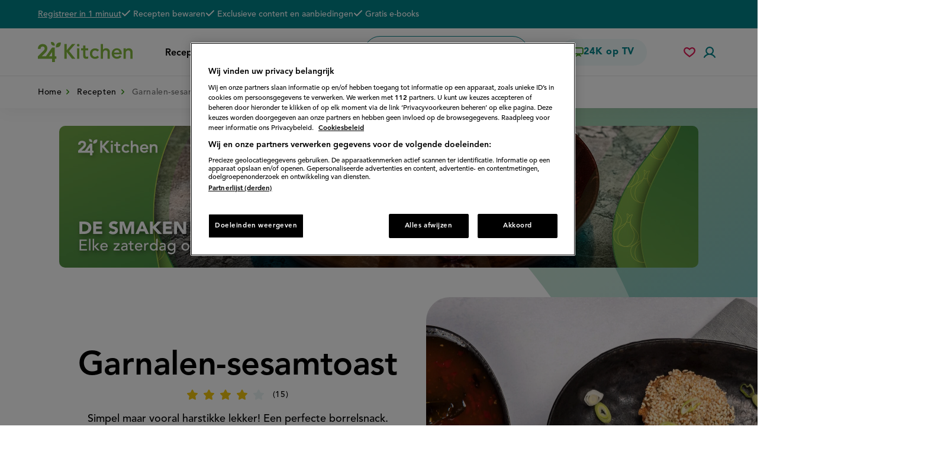

--- FILE ---
content_type: text/css
request_url: https://www.24kitchen.nl/files/css/css_GzjnI5tAzQovxiO12LpTeWIdPUa2T3r3V_4JiMhsHt4.css?delta=4&language=nl&theme=kitchen&include=eJx1UNsOgyAM_SEGn2QKVGBWILS6-ffD6bJkZg-nl3Pa9OIImDdjgVG5I56RGQLyJ8_FoxrBmQ7doUaCYHajKeVpgDs81ZTERcwmULFAN5ata0FVaBAa1MjGt6UC6S-jl1wXS4kjesUbC87HHmuR3gs1DY_kAwqbMa3IAk090I6lzeb0-j37l0TCGbNojwKJWEsJgfBv2XnvRd_NhZTYm_TxmRdBFHoz
body_size: 6954
content:
/* @license GPL-2.0-or-later https://www.drupal.org/licensing/faq */
html{line-height:1.15;-webkit-text-size-adjust:100%}body{margin:0}main{display:block}h1{font-size:2em;margin:.67em 0}hr{box-sizing:content-box;height:0;overflow:visible}pre{font-family:monospace,monospace;font-size:1em}a{background-color:transparent}abbr[title]{border-bottom:none;text-decoration:underline;-webkit-text-decoration:underline dotted;text-decoration:underline dotted}b,strong{font-weight:bolder}code,kbd,samp{font-family:monospace,monospace;font-size:1em}small{font-size:80%}sub,sup{font-size:75%;line-height:0;position:relative;vertical-align:baseline}sub{bottom:-.25em}sup{top:-.5em}img{border-style:none}button,input,optgroup,select,textarea{font-family:inherit;font-size:100%;line-height:1.15;margin:0}button,input{overflow:visible}button,select{text-transform:none}[type=button],[type=reset],[type=submit],button{-webkit-appearance:button}[type=button]::-moz-focus-inner,[type=reset]::-moz-focus-inner,[type=submit]::-moz-focus-inner,button::-moz-focus-inner{border-style:none;padding:0}[type=button]:-moz-focusring,[type=reset]:-moz-focusring,[type=submit]:-moz-focusring,button:-moz-focusring{outline:1px dotted ButtonText}fieldset{padding:.35em .75em .625em}legend{box-sizing:border-box;color:inherit;display:table;max-width:100%;padding:0;white-space:normal}progress{vertical-align:baseline}textarea{overflow:auto}[type=checkbox],[type=radio]{box-sizing:border-box;padding:0}[type=number]::-webkit-inner-spin-button,[type=number]::-webkit-outer-spin-button{height:auto}[type=search]{-webkit-appearance:textfield;outline-offset:-2px}[type=search]::-webkit-search-decoration{-webkit-appearance:none}::-webkit-file-upload-button{-webkit-appearance:button;font:inherit}details{display:block}summary{display:list-item}template{display:none}[hidden]{display:none}:root{--color--black:#000;--color--black-2:#222;--color--black-2--as-rgb:32,32,32;--color--alto-grey:#D9D9D9;--color--dove-grey:#757575;--color--dove-grey--as-rgb:102,102,102;--color--dusty-grey:#949494;--color--light-grey:#EFEFEF;--color--white:#FFF;--color--white--as-rgb:255,255,255;--color--crimson:#E31754;--color--crimson--as-rgb:227,23,84;--color--crimson--dark:#CB1048;--color--ripe-lemon:#F2C60F;--color--soft-blue:#EBF6F7;--color--soft-blue--light:#F5FBFB;--color--guardsman-red:#B70000;--color--action:var(--color--black-2);--color--action--as-rgb:var(--color--crimson--as-rgb);--color--action--dark:var(--color--crimson);--color--accent:var(--color--ripe-lemon);--color--text--light:var(--color--dove-grey);--color--text:var(--color--black);--color--fresh-green:#72A037;--color--fresh-green--ornament:#83B73E;--color--blue-green:#01838A;--color--blue-green--as-rgb:1,131,138;--color--mid-green:#379814;--color--dark-green:#116B39;--color--light-green:#F0FAFA;--color--primary:var(--color--fresh-green);--color--primary--alt:var(--color--fresh-green--ornament);--color--secondary:var(--color--blue-green);--color--tertiary:var(--color--mid-green);--color--quaternary:var(--color--dark-green);--color--bg--primary:var(--color--soft-blue--light);--color--bg--secondary:var(--color--soft-blue);--color--error:var(--color--guardsman-red);--gradient--primary-to-secondary:linear-gradient(90deg,var(--color--primary),var(--color--secondary));--gradient--bg:linear-gradient(180deg,transparent 0,var(--color--soft-blue) 100%);--gradient--bg--reversed:linear-gradient(180deg,var(--color--soft-blue) 0%,transparent 100%)}html{--outline-animation--offset-start:6px;--outline-animation--offset-end:2px}@keyframes outline-animation{0%{outline-offset:var(--outline-animation--offset-start)}100%{outline-offset:var(--outline-animation--offset-end)}}.clearfix:after,.clearfix:before{content:"";display:table}.clearfix:after{clear:both}#l10n-client.hidden{display:block!important;visibility:visible}@font-face{font-family:'Avenir LT Pro';src:url(/themes/kitchen/assets/fonts/avenir/AvenirLTProBlack.otf) format("opentype");font-weight:900;font-style:normal;font-display:fallback}@font-face{font-family:'Avenir LT Pro';src:url(/themes/kitchen/assets/fonts/avenir/AvenirLTProHeavy.otf) format("opentype");font-weight:800;font-style:normal;font-display:fallback}@font-face{font-family:'Avenir LT Pro';src:url(/themes/kitchen/assets/fonts/avenir/AvenirLTProMedium.otf) format("opentype");font-weight:500;font-style:normal;font-display:fallback}@font-face{font-family:'Avenir LT Pro';src:url(/themes/kitchen/assets/fonts/avenir/AvenirLTProMediumOblique.otf) format("opentype");font-weight:500;font-style:italic;font-display:fallback}@font-face{font-family:Caveat;src:url(/themes/kitchen/assets/fonts/caveat/Caveat-Regular.woff2) format("woff2"),url(/themes/kitchen/assets/fonts/caveat/Caveat-Regular.woff) format("woff");font-weight:400;font-style:normal;font-display:fallback}[tabindex]:not([tabindex="-1"]):focus,[type=button]:focus,a:focus,button:focus,input:focus,select:focus,textarea:focus{outline:2px solid currentColor;animation-fill-mode:forwards;animation:outline-animation .2s ease;outline-offset:var(--outline-animation--offset-end)}[tabindex="-1"]:focus{outline:0}:focus:not(:focus-visible){outline:0}html{box-sizing:border-box;font-size:62.5%;-webkit-font-smoothing:antialiased;-moz-osx-font-smoothing:grayscale}*,:after,:before{box-sizing:inherit}body{font-family:Arial,Helvetica,Nimbus Sans L,sans-serif;color:var(--color--black)}.fonts-loaded body{font-family:Avenir LT Pro}body.cke_editable{font-size:1.8rem;line-height:1.77;padding:2rem!important}@media (min-width:0) and (max-width:437px){body.cke_editable{line-height:1.55556em}}@media (min-width:438px) and (max-width:959px){body.cke_editable{line-height:1.77778em}}@media (min-width:960px){body.cke_editable{line-height:1.77778em}}@media print{body.cke_editable{line-height:17.77778px}}.page,.skip-link{font-size:1.8rem;line-height:1.77}.heading-xl,heading-xl{font-weight:800;margin:0}@media (min-width:0) and (max-width:437px){.heading-xl,heading-xl{font-size:4rem}}@media (min-width:438px) and (max-width:959px){.heading-xl,heading-xl{font-size:4rem}}@media (min-width:960px){.heading-xl,heading-xl{font-size:5.6rem}}@media print{.heading-xl,heading-xl{font-size:56px}}@media (min-width:0) and (max-width:437px){.heading-xl,heading-xl{line-height:1.1em}}@media (min-width:438px) and (max-width:959px){.heading-xl,heading-xl{line-height:1.1em}}@media (min-width:960px){.heading-xl,heading-xl{line-height:1.23214em}}@media print{.heading-xl,heading-xl{line-height:12.32143px}}.heading-xl>a,heading-xl>a{transition:all .2s ease;color:inherit;text-decoration:none!important}.heading-xl>a:focus,.heading-xl>a:hover,a.outer-link:focus .heading-xl>a,a.outer-link:focus heading-xl>a,a.outer-link:hover .heading-xl>a,a.outer-link:hover heading-xl>a,heading-xl>a:focus,heading-xl>a:hover{color:inherit;transition:.2s ease}.heading-xl>a.active,.heading-xl>a.is-active,heading-xl>a.active,heading-xl>a.is-active{color:inherit}.body-text .heading-xl,.body-text heading-xl{margin-bottom:.8rem}.text-formatted .heading-xl,.text-formatted heading-xl{margin-bottom:.8rem}.cke_editable .heading-xl,.cke_editable heading-xl{margin-bottom:.8rem}.heading-xl.with-strong,heading-xl.with-strong{margin-bottom:.85em;color:var(--color--tertiary)}.heading-xl.with-strong .strong,.heading-xl.with-strong strong,heading-xl.with-strong .strong,heading-xl.with-strong strong{color:var(--color--secondary);font-weight:inherit}.heading-l,heading-l{font-weight:800;margin:0}@media (min-width:0) and (max-width:437px){.heading-l,heading-l{font-size:3.2rem}}@media (min-width:438px) and (max-width:959px){.heading-l,heading-l{font-size:3.2rem}}@media (min-width:960px){.heading-l,heading-l{font-size:4.2rem}}@media print{.heading-l,heading-l{font-size:42px}}@media (min-width:0) and (max-width:437px){.heading-l,heading-l{line-height:1.1875em}}@media (min-width:438px) and (max-width:959px){.heading-l,heading-l{line-height:1.1875em}}@media (min-width:960px){.heading-l,heading-l{line-height:1.14286em}}@media print{.heading-l,heading-l{line-height:11.42857px}}.heading-l>a,heading-l>a{transition:all .2s ease;color:inherit;text-decoration:none!important}.heading-l>a:focus,.heading-l>a:hover,a.outer-link:focus .heading-l>a,a.outer-link:focus heading-l>a,a.outer-link:hover .heading-l>a,a.outer-link:hover heading-l>a,heading-l>a:focus,heading-l>a:hover{color:inherit;transition:.2s ease}.heading-l>a.active,.heading-l>a.is-active,heading-l>a.active,heading-l>a.is-active{color:inherit}.body-text .heading-l,.body-text heading-l{margin-bottom:.8rem}.text-formatted .heading-l,.text-formatted heading-l{margin-bottom:.8rem}.cke_editable .heading-l,.cke_editable heading-l{margin-bottom:.8rem}.heading-l.with-strong,heading-l.with-strong{margin-bottom:.85em;color:var(--color--tertiary)}.heading-l.with-strong .strong,.heading-l.with-strong strong,heading-l.with-strong .strong,heading-l.with-strong strong{color:var(--color--secondary);font-weight:inherit}.heading-m,heading-m{font-weight:800;margin:0}@media (min-width:0) and (max-width:437px){.heading-m,heading-m{font-size:2.4rem}}@media (min-width:438px) and (max-width:959px){.heading-m,heading-m{font-size:3.2rem}}@media (min-width:960px){.heading-m,heading-m{font-size:3.2rem}}@media print{.heading-m,heading-m{font-size:32px}}@media (min-width:0) and (max-width:437px){.heading-m,heading-m{line-height:1.33333em}}@media (min-width:438px) and (max-width:959px){.heading-m,heading-m{line-height:1.25em}}@media (min-width:960px){.heading-m,heading-m{line-height:1.25em}}@media print{.heading-m,heading-m{line-height:12.5px}}.heading-m>a,heading-m>a{transition:all .2s ease;color:inherit;text-decoration:none!important}.heading-m>a:focus,.heading-m>a:hover,a.outer-link:focus .heading-m>a,a.outer-link:focus heading-m>a,a.outer-link:hover .heading-m>a,a.outer-link:hover heading-m>a,heading-m>a:focus,heading-m>a:hover{color:inherit;transition:.2s ease}.heading-m>a.active,.heading-m>a.is-active,heading-m>a.active,heading-m>a.is-active{color:inherit}.body-text .heading-m,.body-text heading-m{margin-bottom:.8rem}.text-formatted .heading-m,.text-formatted heading-m{margin-bottom:.8rem}.cke_editable .heading-m,.cke_editable heading-m{margin-bottom:.8rem}.heading-m.with-strong,heading-m.with-strong{margin-bottom:.85em;color:var(--color--tertiary)}.heading-m.with-strong .strong,.heading-m.with-strong strong,heading-m.with-strong .strong,heading-m.with-strong strong{color:var(--color--secondary);font-weight:inherit}.heading-s,heading-s{font-weight:800;margin:0}@media (min-width:0) and (max-width:437px){.heading-s,heading-s{font-size:2rem}}@media (min-width:438px) and (max-width:959px){.heading-s,heading-s{font-size:2.4rem}}@media (min-width:960px){.heading-s,heading-s{font-size:2.4rem}}@media print{.heading-s,heading-s{font-size:24px}}@media (min-width:0) and (max-width:437px){.heading-s,heading-s{line-height:1.4em}}@media (min-width:438px) and (max-width:959px){.heading-s,heading-s{line-height:1.33333em}}@media (min-width:960px){.heading-s,heading-s{line-height:1.33333em}}@media print{.heading-s,heading-s{line-height:13.33333px}}.heading-s>a,heading-s>a{transition:all .2s ease;color:inherit;text-decoration:none!important}.heading-s>a:focus,.heading-s>a:hover,a.outer-link:focus .heading-s>a,a.outer-link:focus heading-s>a,a.outer-link:hover .heading-s>a,a.outer-link:hover heading-s>a,heading-s>a:focus,heading-s>a:hover{color:inherit;transition:.2s ease}.heading-s>a.active,.heading-s>a.is-active,heading-s>a.active,heading-s>a.is-active{color:inherit}.body-text .heading-s,.body-text heading-s{margin-bottom:.8rem}.text-formatted .heading-s,.text-formatted heading-s{margin-bottom:.8rem}.cke_editable .heading-s,.cke_editable heading-s{margin-bottom:.8rem}.heading-s.with-strong,heading-s.with-strong{margin-bottom:.85em;color:var(--color--tertiary)}.heading-s.with-strong .strong,.heading-s.with-strong strong,heading-s.with-strong .strong,heading-s.with-strong strong{color:var(--color--secondary);font-weight:inherit}.heading-xs,heading-xs{font-weight:800;margin:0}@media (min-width:0) and (max-width:437px){.heading-xs,heading-xs{font-size:1.8rem}}@media (min-width:438px) and (max-width:959px){.heading-xs,heading-xs{font-size:1.8rem}}@media (min-width:960px){.heading-xs,heading-xs{font-size:1.8rem}}@media print{.heading-xs,heading-xs{font-size:18px}}@media (min-width:0) and (max-width:437px){.heading-xs,heading-xs{line-height:1.44444em}}@media (min-width:438px) and (max-width:959px){.heading-xs,heading-xs{line-height:1.33333em}}@media (min-width:960px){.heading-xs,heading-xs{line-height:1.33333em}}@media print{.heading-xs,heading-xs{line-height:13.33333px}}.heading-xs>a,heading-xs>a{transition:all .2s ease;color:inherit;text-decoration:none!important}.heading-xs>a:focus,.heading-xs>a:hover,a.outer-link:focus .heading-xs>a,a.outer-link:focus heading-xs>a,a.outer-link:hover .heading-xs>a,a.outer-link:hover heading-xs>a,heading-xs>a:focus,heading-xs>a:hover{color:inherit;transition:.2s ease}.heading-xs>a.active,.heading-xs>a.is-active,heading-xs>a.active,heading-xs>a.is-active{color:inherit}.body-text .heading-xs,.body-text heading-xs{margin-bottom:.8rem}.text-formatted .heading-xs,.text-formatted heading-xs{margin-bottom:.8rem}.cke_editable .heading-xs,.cke_editable heading-xs{margin-bottom:.8rem}.heading-xs.with-strong,heading-xs.with-strong{margin-bottom:.85em;color:var(--color--tertiary)}.heading-xs.with-strong .strong,.heading-xs.with-strong strong,heading-xs.with-strong .strong,heading-xs.with-strong strong{color:var(--color--secondary);font-weight:inherit}.heading-xxs,heading-xxs{font-weight:800;margin:0}@media (min-width:0) and (max-width:437px){.heading-xxs,heading-xxs{font-size:1.8rem}}@media (min-width:438px) and (max-width:959px){.heading-xxs,heading-xxs{font-size:1.8rem}}@media (min-width:960px){.heading-xxs,heading-xxs{font-size:1.8rem}}@media print{.heading-xxs,heading-xxs{font-size:18px}}@media (min-width:0) and (max-width:437px){.heading-xxs,heading-xxs{line-height:1.33333em}}@media (min-width:438px) and (max-width:959px){.heading-xxs,heading-xxs{line-height:1.33333em}}@media (min-width:960px){.heading-xxs,heading-xxs{line-height:1.33333em}}@media print{.heading-xxs,heading-xxs{line-height:13.33333px}}.heading-xxs>a,heading-xxs>a{transition:all .2s ease;color:inherit;text-decoration:none!important}.heading-xxs>a:focus,.heading-xxs>a:hover,a.outer-link:focus .heading-xxs>a,a.outer-link:focus heading-xxs>a,a.outer-link:hover .heading-xxs>a,a.outer-link:hover heading-xxs>a,heading-xxs>a:focus,heading-xxs>a:hover{color:inherit;transition:.2s ease}.heading-xxs>a.active,.heading-xxs>a.is-active,heading-xxs>a.active,heading-xxs>a.is-active{color:inherit}.body-text .heading-xxs,.body-text heading-xxs{margin-bottom:.8rem}.text-formatted .heading-xxs,.text-formatted heading-xxs{margin-bottom:.8rem}.cke_editable .heading-xxs,.cke_editable heading-xxs{margin-bottom:.8rem}.heading-xxs.with-strong,heading-xxs.with-strong{margin-bottom:.85em;color:var(--color--tertiary)}.heading-xxs.with-strong .strong,.heading-xxs.with-strong strong,heading-xxs.with-strong .strong,heading-xxs.with-strong strong{color:var(--color--secondary);font-weight:inherit}.heading-xxxs,heading-xxxs{font-weight:800;margin:0}@media (min-width:0) and (max-width:437px){.heading-xxxs,heading-xxxs{font-size:1.4rem}}@media (min-width:438px) and (max-width:959px){.heading-xxxs,heading-xxxs{font-size:1.6rem}}@media (min-width:960px){.heading-xxxs,heading-xxxs{font-size:1.6rem}}@media print{.heading-xxxs,heading-xxxs{font-size:16px}}@media (min-width:0) and (max-width:437px){.heading-xxxs,heading-xxxs{line-height:1.42857em}}@media (min-width:438px) and (max-width:959px){.heading-xxxs,heading-xxxs{line-height:1.5em}}@media (min-width:960px){.heading-xxxs,heading-xxxs{line-height:1.5em}}@media print{.heading-xxxs,heading-xxxs{line-height:15px}}.heading-xxxs>a,heading-xxxs>a{transition:all .2s ease;color:inherit;text-decoration:none!important}.heading-xxxs>a:focus,.heading-xxxs>a:hover,a.outer-link:focus .heading-xxxs>a,a.outer-link:focus heading-xxxs>a,a.outer-link:hover .heading-xxxs>a,a.outer-link:hover heading-xxxs>a,heading-xxxs>a:focus,heading-xxxs>a:hover{color:inherit;transition:.2s ease}.heading-xxxs>a.active,.heading-xxxs>a.is-active,heading-xxxs>a.active,heading-xxxs>a.is-active{color:inherit}.body-text .heading-xxxs,.body-text heading-xxxs{margin-bottom:.8rem}.text-formatted .heading-xxxs,.text-formatted heading-xxxs{margin-bottom:.8rem}.cke_editable .heading-xxxs,.cke_editable heading-xxxs{margin-bottom:.8rem}.heading-xxxs.with-strong,heading-xxxs.with-strong{margin-bottom:.85em;color:var(--color--tertiary)}.heading-xxxs.with-strong .strong,.heading-xxxs.with-strong strong,heading-xxxs.with-strong .strong,heading-xxxs.with-strong strong{color:var(--color--secondary);font-weight:inherit}.label,label{font-weight:800;margin:0}@media (min-width:0) and (max-width:437px){.label,label{font-size:1.2rem}}@media (min-width:438px) and (max-width:959px){.label,label{font-size:1.4rem}}@media (min-width:960px){.label,label{font-size:1.4rem}}@media print{.label,label{font-size:14px}}@media (min-width:0) and (max-width:437px){.label,label{line-height:1.33333em}}@media (min-width:438px) and (max-width:959px){.label,label{line-height:1.14286em}}@media (min-width:960px){.label,label{line-height:1.14286em}}@media print{.label,label{line-height:11.42857px}}.label>a,label>a{transition:all .2s ease;color:inherit;text-decoration:none!important}.label>a:focus,.label>a:hover,a.outer-link:focus .label>a,a.outer-link:focus label>a,a.outer-link:hover .label>a,a.outer-link:hover label>a,label>a:focus,label>a:hover{color:inherit;transition:.2s ease}.label>a.active,.label>a.is-active,label>a.active,label>a.is-active{color:inherit}.body-text .label,.body-text label{margin-bottom:.8rem}.text-formatted .label,.text-formatted label{margin-bottom:.8rem}.cke_editable .label,.cke_editable label{margin-bottom:.8rem}.label.with-strong,label.with-strong{margin-bottom:.85em;color:var(--color--tertiary)}.label.with-strong .strong,.label.with-strong strong,label.with-strong .strong,label.with-strong strong{color:var(--color--secondary);font-weight:inherit}.h1,h1{font-weight:800;margin:0;letter-spacing:-.01em}@media (min-width:0) and (max-width:437px){.h1,h1{font-size:2.4rem}}@media (min-width:438px) and (max-width:959px){.h1,h1{font-size:3.2rem}}@media (min-width:960px){.h1,h1{font-size:4.8rem}}@media print{.h1,h1{font-size:48px}}@media (min-width:0) and (max-width:437px){.h1,h1{line-height:1.33333em}}@media (min-width:438px) and (max-width:959px){.h1,h1{line-height:1.375em}}@media (min-width:960px){.h1,h1{line-height:1.33333em}}@media print{.h1,h1{line-height:13.33333px}}.h1>a,h1>a{transition:all .2s ease;color:inherit;text-decoration:none!important}.h1>a:focus,.h1>a:hover,a.outer-link:focus .h1>a,a.outer-link:focus h1>a,a.outer-link:hover .h1>a,a.outer-link:hover h1>a,h1>a:focus,h1>a:hover{color:inherit;transition:.2s ease}.h1>a.active,.h1>a.is-active,h1>a.active,h1>a.is-active{color:inherit}.body-text .h1,.body-text h1{margin-bottom:.8rem}.text-formatted .h1,.text-formatted h1{margin-bottom:.8rem}.cke_editable .h1,.cke_editable h1{margin-bottom:.8rem}.h1.with-strong,h1.with-strong{margin-bottom:.85em;color:var(--color--tertiary)}.h1.with-strong .strong,.h1.with-strong strong,h1.with-strong .strong,h1.with-strong strong{color:var(--color--secondary);font-weight:inherit}.h2,h2{font-weight:800;margin:0}@media (min-width:0) and (max-width:437px){.h2,h2{font-size:2.4rem}}@media (min-width:438px) and (max-width:959px){.h2,h2{font-size:2.4rem}}@media (min-width:960px){.h2,h2{font-size:3.2rem}}@media print{.h2,h2{font-size:32px}}@media (min-width:0) and (max-width:437px){.h2,h2{line-height:1.33333em}}@media (min-width:438px) and (max-width:959px){.h2,h2{line-height:1.5em}}@media (min-width:960px){.h2,h2{line-height:1.375em}}@media print{.h2,h2{line-height:13.75px}}.h2>a,h2>a{transition:all .2s ease;color:inherit;text-decoration:none!important}.h2>a:focus,.h2>a:hover,a.outer-link:focus .h2>a,a.outer-link:focus h2>a,a.outer-link:hover .h2>a,a.outer-link:hover h2>a,h2>a:focus,h2>a:hover{color:inherit;transition:.2s ease}.h2>a.active,.h2>a.is-active,h2>a.active,h2>a.is-active{color:inherit}.body-text .h2,.body-text h2{margin-bottom:.8rem}.text-formatted .h2,.text-formatted h2{margin-bottom:.8rem}.cke_editable .h2,.cke_editable h2{margin-bottom:.8rem}.h2.with-strong,h2.with-strong{margin-bottom:.85em;color:var(--color--tertiary)}.h2.with-strong .strong,.h2.with-strong strong,h2.with-strong .strong,h2.with-strong strong{color:var(--color--secondary);font-weight:inherit}.h3,h3{font-weight:800;margin:0}@media (min-width:0) and (max-width:437px){.h3,h3{font-size:1.8rem}}@media (min-width:438px) and (max-width:959px){.h3,h3{font-size:1.8rem}}@media (min-width:960px){.h3,h3{font-size:2.4rem}}@media print{.h3,h3{font-size:24px}}@media (min-width:0) and (max-width:437px){.h3,h3{line-height:1.55556em}}@media (min-width:438px) and (max-width:959px){.h3,h3{line-height:1.77778em}}@media (min-width:960px){.h3,h3{line-height:1.5em}}@media print{.h3,h3{line-height:15px}}.h3>a,h3>a{transition:all .2s ease;color:inherit;text-decoration:none!important}.h3>a:focus,.h3>a:hover,a.outer-link:focus .h3>a,a.outer-link:focus h3>a,a.outer-link:hover .h3>a,a.outer-link:hover h3>a,h3>a:focus,h3>a:hover{color:inherit;transition:.2s ease}.h3>a.active,.h3>a.is-active,h3>a.active,h3>a.is-active{color:inherit}.body-text .h3,.body-text h3{margin-bottom:.8rem}.text-formatted .h3,.text-formatted h3{margin-bottom:.8rem}.cke_editable .h3,.cke_editable h3{margin-bottom:.8rem}.h3.with-strong,h3.with-strong{margin-bottom:.85em;color:var(--color--tertiary)}.h3.with-strong .strong,.h3.with-strong strong,h3.with-strong .strong,h3.with-strong strong{color:var(--color--secondary);font-weight:inherit}h4{margin:0}.body-text h2,.body-text h3,.body-text h4{font-weight:900}.body-text h2 strong,.body-text h3 strong,.body-text h4 strong{font-weight:900}.text-formatted h2,.text-formatted h3,.text-formatted h4{font-weight:900}.text-formatted h2 strong,.text-formatted h3 strong,.text-formatted h4 strong{font-weight:900}.cke_editable h2,.cke_editable h3,.cke_editable h4{font-weight:900}.cke_editable h2 strong,.cke_editable h3 strong,.cke_editable h4 strong{font-weight:900}.body-text h2{color:var(--color--secondary);font-size:2.4rem;font-weight:800}@media (min-width:768px){.body-text h2{font-size:3.2rem}}.text-formatted h2{color:var(--color--secondary);font-size:2.4rem;font-weight:800}@media (min-width:768px){.text-formatted h2{font-size:3.2rem}}.cke_editable h2{color:var(--color--secondary);font-size:2.4rem;font-weight:800}@media (min-width:768px){.cke_editable h2{font-size:3.2rem}}.body-text h3{color:var(--color--tertiary)}.text-formatted h3{color:var(--color--tertiary)}.cke_editable h3{color:var(--color--tertiary)}.display-xxl{font-weight:900;margin-bottom:.85em;letter-spacing:.02em}@media (min-width:0) and (max-width:437px){.display-xxl{font-size:2.4rem}}@media (min-width:438px) and (max-width:959px){.display-xxl{font-size:3.6rem}}@media (min-width:960px){.display-xxl{font-size:4.8rem}}@media print{.display-xxl{font-size:48px}}@media (min-width:0) and (max-width:437px){.display-xxl{line-height:1.33333em}}@media (min-width:438px) and (max-width:959px){.display-xxl{line-height:1.33333em}}@media (min-width:960px){.display-xxl{line-height:1.33333em}}@media print{.display-xxl{line-height:13.33333px}}.display-xxl.no-spacing--bottom{margin-bottom:0}.display-xl{font-weight:900;margin-bottom:.85em;letter-spacing:.02em}@media (min-width:0) and (max-width:437px){.display-xl{font-size:2.4rem}}@media (min-width:438px) and (max-width:959px){.display-xl{font-size:2.4rem}}@media (min-width:960px){.display-xl{font-size:3.6rem}}@media print{.display-xl{font-size:36px}}@media (min-width:0) and (max-width:437px){.display-xl{line-height:1.33333em}}@media (min-width:438px) and (max-width:959px){.display-xl{line-height:1.5em}}@media (min-width:960px){.display-xl{line-height:1.33333em}}@media print{.display-xl{line-height:13.33333px}}.display-xl.no-spacing--bottom{margin-bottom:0}.display-l{font-weight:900;margin-bottom:.85em;letter-spacing:.02em}@media (min-width:0) and (max-width:437px){.display-l{font-size:1.8rem}}@media (min-width:438px) and (max-width:959px){.display-l{font-size:1.8rem}}@media (min-width:960px){.display-l{font-size:2.4rem}}@media print{.display-l{font-size:24px}}@media (min-width:0) and (max-width:437px){.display-l{line-height:1.55556em}}@media (min-width:438px) and (max-width:959px){.display-l{line-height:1.55556em}}@media (min-width:960px){.display-l{line-height:1.5em}}@media print{.display-l{line-height:15px}}.display-l.no-spacing--bottom{margin-bottom:0}.display-m{font-weight:900;margin-bottom:.85em;letter-spacing:.02em}@media (min-width:0) and (max-width:437px){.display-m{font-size:1.6rem}}@media (min-width:438px) and (max-width:959px){.display-m{font-size:1.6rem}}@media (min-width:960px){.display-m{font-size:1.8rem}}@media print{.display-m{font-size:18px}}@media (min-width:0) and (max-width:437px){.display-m{line-height:1.625em}}@media (min-width:438px) and (max-width:959px){.display-m{line-height:1.625em}}@media (min-width:960px){.display-m{line-height:1.55556em}}@media print{.display-m{line-height:15.55556px}}.display-m.no-spacing--bottom{margin-bottom:0}.display-s{font-weight:900;margin-bottom:.85em;letter-spacing:.04em}@media (min-width:0) and (max-width:437px){.display-s{font-size:1.6rem}}@media (min-width:438px) and (max-width:959px){.display-s{font-size:1.6rem}}@media (min-width:960px){.display-s{font-size:1.6rem}}@media print{.display-s{font-size:16px}}@media (min-width:0) and (max-width:437px){.display-s{line-height:1.625em}}@media (min-width:438px) and (max-width:959px){.display-s{line-height:1.625em}}@media (min-width:960px){.display-s{line-height:1.625em}}@media print{.display-s{line-height:16.25px}}.display-s.no-spacing--bottom{margin-bottom:0}.display-xs{font-weight:900;margin-bottom:.85em;letter-spacing:.04em}@media (min-width:0) and (max-width:437px){.display-xs{font-size:1.4rem}}@media (min-width:438px) and (max-width:959px){.display-xs{font-size:1.4rem}}@media (min-width:960px){.display-xs{font-size:1.4rem}}@media print{.display-xs{font-size:14px}}@media (min-width:0) and (max-width:437px){.display-xs{line-height:1.57143em}}@media (min-width:438px) and (max-width:959px){.display-xs{line-height:1.57143em}}@media (min-width:960px){.display-xs{line-height:1.57143em}}@media print{.display-xs{line-height:15.71429px}}.display-xs.no-spacing--bottom{margin-bottom:0}.subtitle-xl{font-weight:800;letter-spacing:-.01em}@media (min-width:0) and (max-width:437px){.subtitle-xl{font-size:3.2rem}}@media (min-width:438px) and (max-width:959px){.subtitle-xl{font-size:3.2rem}}@media (min-width:960px){.subtitle-xl{font-size:3.2rem}}@media print{.subtitle-xl{font-size:32px}}@media (min-width:0) and (max-width:437px){.subtitle-xl{line-height:1.25em}}@media (min-width:438px) and (max-width:959px){.subtitle-xl{line-height:1.375em}}@media (min-width:960px){.subtitle-xl{line-height:1.375em}}@media print{.subtitle-xl{line-height:13.75px}}.subtitle-l{font-weight:800}@media (min-width:0) and (max-width:437px){.subtitle-l{font-size:2.8rem}}@media (min-width:438px) and (max-width:959px){.subtitle-l{font-size:2.8rem}}@media (min-width:960px){.subtitle-l{font-size:2.8rem}}@media print{.subtitle-l{font-size:28px}}@media (min-width:0) and (max-width:437px){.subtitle-l{line-height:1.14286em}}@media (min-width:438px) and (max-width:959px){.subtitle-l{line-height:1.28571em}}@media (min-width:960px){.subtitle-l{line-height:1.28571em}}@media print{.subtitle-l{line-height:12.85714px}}.subtitle-m{font-weight:800;letter-spacing:.02em}@media (min-width:0) and (max-width:437px){.subtitle-m{font-size:1.8rem}}@media (min-width:438px) and (max-width:959px){.subtitle-m{font-size:1.8rem}}@media (min-width:960px){.subtitle-m{font-size:1.8rem}}@media print{.subtitle-m{font-size:18px}}@media (min-width:0) and (max-width:437px){.subtitle-m{line-height:1.55556em}}@media (min-width:438px) and (max-width:959px){.subtitle-m{line-height:1.77778em}}@media (min-width:960px){.subtitle-m{line-height:1.77778em}}@media print{.subtitle-m{line-height:17.77778px}}.subtitle-m-xs{font-weight:800;letter-spacing:.02em}@media (min-width:0) and (max-width:437px){.subtitle-m-xs{font-size:1.8rem}}@media (min-width:438px) and (max-width:959px){.subtitle-m-xs{font-size:1.8rem}}@media (min-width:960px){.subtitle-m-xs{font-size:1.8rem}}@media print{.subtitle-m-xs{font-size:18px}}@media (min-width:0) and (max-width:437px){.subtitle-m-xs{line-height:1.55556em}}@media (min-width:438px) and (max-width:959px){.subtitle-m-xs{line-height:1.55556em}}@media (min-width:960px){.subtitle-m-xs{line-height:1.55556em}}@media print{.subtitle-m-xs{line-height:15.55556px}}.subtitle-s{font-weight:800;letter-spacing:.02em}@media (min-width:0) and (max-width:437px){.subtitle-s{font-size:1.6rem}}@media (min-width:438px) and (max-width:959px){.subtitle-s{font-size:1.6rem}}@media (min-width:960px){.subtitle-s{font-size:1.6rem}}@media print{.subtitle-s{font-size:16px}}@media (min-width:0) and (max-width:437px){.subtitle-s{line-height:1.625em}}@media (min-width:438px) and (max-width:959px){.subtitle-s{line-height:1.625em}}@media (min-width:960px){.subtitle-s{line-height:1.625em}}@media print{.subtitle-s{line-height:16.25px}}.subtitle-xs{font-weight:800}@media (min-width:0) and (max-width:437px){.subtitle-xs{font-size:1.4rem}}@media (min-width:438px) and (max-width:959px){.subtitle-xs{font-size:1.4rem}}@media (min-width:960px){.subtitle-xs{font-size:1.4rem}}@media print{.subtitle-xs{font-size:14px}}@media (min-width:0) and (max-width:437px){.subtitle-xs{line-height:1.85714em}}@media (min-width:438px) and (max-width:959px){.subtitle-xs{line-height:1.85714em}}@media (min-width:960px){.subtitle-xs{line-height:1.85714em}}@media print{.subtitle-xs{line-height:18.57143px}}@media (min-width:0) and (max-width:437px){.text-l{font-size:1.6rem}}@media (min-width:438px) and (max-width:959px){.text-l{font-size:1.8rem}}@media (min-width:960px){.text-l{font-size:1.8rem}}@media print{.text-l{font-size:18px}}@media (min-width:0) and (max-width:437px){.text-l{line-height:1.625em}}@media (min-width:438px) and (max-width:959px){.text-l{line-height:1.77778em}}@media (min-width:960px){.text-l{line-height:1.77778em}}@media print{.text-l{line-height:17.77778px}}.text-m{letter-spacing:.02em}@media (min-width:0) and (max-width:437px){.text-m{font-size:1.6rem}}@media (min-width:438px) and (max-width:959px){.text-m{font-size:1.6rem}}@media (min-width:960px){.text-m{font-size:1.6rem}}@media print{.text-m{font-size:16px}}@media (min-width:0) and (max-width:437px){.text-m{line-height:1.5em}}@media (min-width:438px) and (max-width:959px){.text-m{line-height:1.75em}}@media (min-width:960px){.text-m{line-height:1.75em}}@media print{.text-m{line-height:17.5px}}.text-s{letter-spacing:.02em}@media (min-width:0) and (max-width:437px){.text-s{font-size:1.6rem}}@media (min-width:438px) and (max-width:959px){.text-s{font-size:1.6rem}}@media (min-width:960px){.text-s{font-size:1.6rem}}@media print{.text-s{font-size:16px}}@media (min-width:0) and (max-width:437px){.text-s{line-height:1.75em}}@media (min-width:438px) and (max-width:959px){.text-s{line-height:2em}}@media (min-width:960px){.text-s{line-height:2em}}@media print{.text-s{line-height:20px}}.text-xs{letter-spacing:.04em}@media (min-width:0) and (max-width:437px){.text-xs{font-size:1.4rem}}@media (min-width:438px) and (max-width:959px){.text-xs{font-size:1.4rem}}@media (min-width:960px){.text-xs{font-size:1.4rem}}@media print{.text-xs{font-size:14px}}@media (min-width:0) and (max-width:437px){.text-xs{line-height:1.42857em}}@media (min-width:438px) and (max-width:959px){.text-xs{line-height:1.57143em}}@media (min-width:960px){.text-xs{line-height:1.57143em}}@media print{.text-xs{line-height:15.71429px}}@media (min-width:0) and (max-width:437px){.text-xxs{font-size:1.2rem}}@media (min-width:438px) and (max-width:959px){.text-xxs{font-size:1.2rem}}@media (min-width:960px){.text-xxs{font-size:1.2rem}}@media print{.text-xxs{font-size:12px}}@media (min-width:0) and (max-width:437px){.text-xxs{line-height:1.83333em}}@media (min-width:438px) and (max-width:959px){.text-xxs{line-height:1.83333em}}@media (min-width:960px){.text-xxs{line-height:1.83333em}}@media print{.text-xxs{line-height:18.33333px}}@media (min-width:0) and (max-width:437px){.text-quote{font-size:1.8rem}}@media (min-width:438px) and (max-width:959px){.text-quote{font-size:1.8rem}}@media (min-width:960px){.text-quote{font-size:2.4rem}}@media print{.text-quote{font-size:24px}}@media (min-width:0) and (max-width:437px){.text-quote{line-height:1.55556em}}@media (min-width:438px) and (max-width:959px){.text-quote{line-height:1.55556em}}@media (min-width:960px){.text-quote{line-height:1.58333em}}@media print{.text-quote{line-height:15.83333px}}.button-tag-m{font-weight:900}@media (min-width:0) and (max-width:437px){.button-tag-m{font-size:1.6rem}}@media (min-width:438px) and (max-width:959px){.button-tag-m{font-size:1.6rem}}@media (min-width:960px){.button-tag-m{font-size:1.6rem}}@media print{.button-tag-m{font-size:16px}}@media (min-width:0) and (max-width:437px){.button-tag-m{line-height:1.25em}}@media (min-width:438px) and (max-width:959px){.button-tag-m{line-height:1.625em}}@media (min-width:960px){.button-tag-m{line-height:1.625em}}@media print{.button-tag-m{line-height:16.25px}}.button-tag-s{letter-spacing:.04em;font-weight:900}@media (min-width:0) and (max-width:437px){.button-tag-s{font-size:1.2rem}}@media (min-width:438px) and (max-width:959px){.button-tag-s{font-size:1.2rem}}@media (min-width:960px){.button-tag-s{font-size:1.2rem}}@media print{.button-tag-s{font-size:12px}}@media (min-width:0) and (max-width:437px){.button-tag-s{line-height:1.83333em}}@media (min-width:438px) and (max-width:959px){.button-tag-s{line-height:1.83333em}}@media (min-width:960px){.button-tag-s{line-height:1.83333em}}@media print{.button-tag-s{line-height:18.33333px}}.text--hyphenate{hyphens:auto}.truncate-3{display:-webkit-inline-box;-webkit-box-orient:vertical;-webkit-line-clamp:3;overflow:hidden}.text--centered{text-align:center}.text--uppercase{text-transform:uppercase}.text-color--default{color:var(--color--text)}.text-color--light{color:var(--color--text--light)}p{margin:0}.body-text p+*{margin-top:2.4rem}.text-formatted p+*{margin-top:2.4rem}.cke_editable p+*{margin-top:2.4rem}img.left{float:left;margin-right:10px}img.right{float:right;margin-left:10px}.node img{width:100%}img,video{display:block;max-width:100%;height:auto;font-size:smaller}svg{fill:currentColor}svg.svg-use{display:flex}.icon{display:inline-flex}.svg-use--wrapper{display:inline-flex}a{transition:all .2s ease;color:currentColor;-webkit-text-decoration-line:underline;text-decoration-line:underline;-webkit-text-decoration-color:currentColor;text-decoration-color:currentColor;text-underline-offset:.075em;text-decoration-thickness:2px}a.outer-link:focus a,a.outer-link:hover a,a:focus,a:hover{color:currentColor;transition:.2s ease}a.active,a.is-active{color:currentColor}a:focus,a:hover{text-decoration:none}.body-text a:not([class*=btn-]){transition:all .2s ease;transition:all .2s ease;color:var(--color--secondary);-webkit-text-decoration-line:underline;text-decoration-line:underline;-webkit-text-decoration-color:currentColor;text-decoration-color:currentColor;-webkit-text-decoration-color:var(--color--primary);text-decoration-color:var(--color--primary);font-weight:800}.body-text a:not([class*=btn-]):focus,.body-text a:not([class*=btn-]):hover,a.outer-link:focus .body-text a:not([class*=btn-]),a.outer-link:hover .body-text a:not([class*=btn-]){color:var(--color--action--dark);transition:.2s ease}.body-text a:not([class*=btn-]).active,.body-text a:not([class*=btn-]).is-active{color:var(--color--action--dark)}.body-text a:not([class*=btn-]):focus{text-decoration:none}.body-text a:not([class*=btn-]):hover{-webkit-text-decoration-color:var(--color--action--dark);text-decoration-color:var(--color--action--dark)}.text-formatted a:not([class*=btn-]){transition:all .2s ease;transition:all .2s ease;color:var(--color--secondary);-webkit-text-decoration-line:underline;text-decoration-line:underline;-webkit-text-decoration-color:currentColor;text-decoration-color:currentColor;-webkit-text-decoration-color:var(--color--primary);text-decoration-color:var(--color--primary);font-weight:800}.text-formatted a:not([class*=btn-]):focus,.text-formatted a:not([class*=btn-]):hover,a.outer-link:focus .text-formatted a:not([class*=btn-]),a.outer-link:hover .text-formatted a:not([class*=btn-]){color:var(--color--action--dark);transition:.2s ease}.text-formatted a:not([class*=btn-]).active,.text-formatted a:not([class*=btn-]).is-active{color:var(--color--action--dark)}.text-formatted a:not([class*=btn-]):focus{text-decoration:none}.text-formatted a:not([class*=btn-]):hover{-webkit-text-decoration-color:var(--color--action--dark);text-decoration-color:var(--color--action--dark)}.cke_editable a:not([class*=btn-]){transition:all .2s ease;transition:all .2s ease;color:var(--color--secondary);-webkit-text-decoration-line:underline;text-decoration-line:underline;-webkit-text-decoration-color:currentColor;text-decoration-color:currentColor;-webkit-text-decoration-color:var(--color--primary);text-decoration-color:var(--color--primary);font-weight:800}.cke_editable a:not([class*=btn-]):focus,.cke_editable a:not([class*=btn-]):hover,a.outer-link:focus .cke_editable a:not([class*=btn-]),a.outer-link:hover .cke_editable a:not([class*=btn-]){color:var(--color--action--dark);transition:.2s ease}.cke_editable a:not([class*=btn-]).active,.cke_editable a:not([class*=btn-]).is-active{color:var(--color--action--dark)}.cke_editable a:not([class*=btn-]):focus{text-decoration:none}.cke_editable a:not([class*=btn-]):hover{-webkit-text-decoration-color:var(--color--action--dark);text-decoration-color:var(--color--action--dark)}a img{outline:0 none;border:0 none}ul{margin:0;padding:0;list-style:none}ul li{list-style-image:none}ul li a{transition:all .2s ease;color:inherit;text-decoration:none}a.outer-link:focus ul li a,a.outer-link:hover ul li a,ul li a:focus,ul li a:hover{color:inherit;transition:.2s ease}ul li a.active,ul li a.is-active{color:inherit}ul li a:hover{-webkit-text-decoration-line:underline;text-decoration-line:underline;-webkit-text-decoration-color:currentColor;text-decoration-color:currentColor}ul li a:focus{text-decoration:none}.body-text ul{list-style:disc;padding-left:.85em}.body-text ul ::marker{color:var(--color--secondary)}.body-text ul>li:before{content:none}.body-text ul>li+li{margin-top:.5em}.text-formatted ul{list-style:disc;padding-left:.85em}.text-formatted ul ::marker{color:var(--color--secondary)}.text-formatted ul>li:before{content:none}.text-formatted ul>li+li{margin-top:.5em}.cke_editable ul{list-style:disc;padding-left:.85em}.cke_editable ul ::marker{color:var(--color--secondary)}.cke_editable ul>li:before{content:none}.cke_editable ul>li+li{margin-top:.5em}.body-text ul+*{margin-top:2.4rem}.text-formatted ul+*{margin-top:2.4rem}.cke_editable ul+*{margin-top:2.4rem}ol{margin:0;padding:0;list-style:none}ol li{list-style-image:none}ol li a{transition:all .2s ease;color:inherit;text-decoration:none}a.outer-link:focus ol li a,a.outer-link:hover ol li a,ol li a:focus,ol li a:hover{color:inherit;transition:.2s ease}ol li a.active,ol li a.is-active{color:inherit}ol li a:hover{-webkit-text-decoration-line:underline;text-decoration-line:underline;-webkit-text-decoration-color:currentColor;text-decoration-color:currentColor}ol li a:focus{text-decoration:none}.body-text ol{list-style:decimal;padding-left:1.25em}.body-text ol ::marker{color:var(--color--secondary)}.body-text ol>li:before{content:none}.body-text ol>li+li{margin-top:.5em}.text-formatted ol{list-style:decimal;padding-left:1.25em}.text-formatted ol ::marker{color:var(--color--secondary)}.text-formatted ol>li:before{content:none}.text-formatted ol>li+li{margin-top:.5em}.cke_editable ol{list-style:decimal;padding-left:1.25em}.cke_editable ol ::marker{color:var(--color--secondary)}.cke_editable ol>li:before{content:none}.cke_editable ol>li+li{margin-top:.5em}.body-text ol+*{margin-top:2.4rem}.text-formatted ol+*{margin-top:2.4rem}.cke_editable ol+*{margin-top:2.4rem}.body-text .node--article--full ul{list-style-image:url(/themes/kitchen/assets/images/ul-shape.svg);margin-left:-10px}.body-text .node--article--full ul li{padding-left:10px}.body-text .node--article--full ul li+li{margin-top:15px}.text-formatted .node--article--full ul{list-style-image:url(/themes/kitchen/assets/images/ul-shape.svg);margin-left:-10px}.text-formatted .node--article--full ul li{padding-left:10px}.text-formatted .node--article--full ul li+li{margin-top:15px}.cke_editable .node--article--full ul{list-style-image:url(/themes/kitchen/assets/images/ul-shape.svg);margin-left:-10px}.cke_editable .node--article--full ul li{padding-left:10px}.cke_editable .node--article--full ul li+li{margin-top:15px}dl{margin:0}dl dd{margin:0;padding:0}hr{content:"";display:inline-block;background-repeat:no-repeat;background-size:33px 18px;background-position:center center;padding:0;width:33px;height:18px;background-image:url(/themes/kitchen/assets/images/hr-shape.svg);border:0;width:100%;text-align:center}.body-text hr+*{margin-top:2.4rem}.text-formatted hr+*{margin-top:2.4rem}.cke_editable hr+*{margin-top:2.4rem}hr:after,hr:before{content:"";background-color:#ffa900;display:inline-block;height:.2rem;position:relative;vertical-align:middle;width:20%}hr:before{right:3rem;margin-left:-50%}hr:after{left:3rem;margin-right:-50%}strong{font-weight:700}em{font-style:italic}blockquote{margin:0;padding:1.5rem;background:var(--color--soft-blue--light);border-left:1rem solid var(--color--secondary);quotes:"“" "”" "‘" "’"}blockquote:before{color:var(--color--primary);content:open-quote;font-size:4em;line-height:.1em;margin-right:.1em;vertical-align:-.4em}blockquote p{display:inline}.body-text blockquote+*{margin-top:2.4rem}.text-formatted blockquote+*{margin-top:2.4rem}.cke_editable blockquote+*{margin-top:2.4rem}table{width:100%;border-spacing:0;margin-bottom:30px;background-color:var(--color--bg--primary);min-width:30rem}table th{background-color:var(--color--secondary);border-right:1px solid var(--color--white);color:var(--color--white);padding:1rem;white-space:nowrap;font-weight:800}table th:last-child{border-right:none}table td{text-align:center;vertical-align:top;padding:.5rem 1rem}@media (min-width:0) and (max-width:767px){table td{display:block;padding:4px}}@media (min-width:768px){table td{border-right:.1rem solid rgba(var(--color--black-2--as-rgb),.1)}}@media (min-width:0) and (max-width:767px){table td:first-child{font-weight:800;word-break:break-all}}table td:last-child{border-right:none}@media (min-width:0) and (max-width:767px){table th:not(:first-child){position:absolute!important;height:1px;width:1px;overflow:hidden;clip:rect(1px,1px,1px,1px)}}table td,table th{text-align:left}table tr{border:.1rem solid rgba(var(--color--black-2--as-rgb),.1)}.body-text table+*{margin-top:2.4rem}.text-formatted table+*{margin-top:2.4rem}.cke_editable table+*{margin-top:2.4rem}button,input,optgroup,select,textarea{color:inherit}*{-webkit-print-color-adjust:exact;color-adjust:exact}html{margin:1.5cm .5cm 2cm .5cm}.dialog-off-canvas-main-canvas,.page,body,html{width:100%;max-width:100%;margin:0!important;padding:0!important;background:0 0;display:block!important;height:auto;min-height:100%;font-size:14px!important}h1{font-size:22px!important;margin-bottom:0!important}h1:before{content:'';background:transparent url(/themes/kitchen/assets/images/logo-print.svg) no-repeat;background-size:4cm;display:block;width:4cm;height:40px;margin-bottom:5px!important}h2{font-size:20px!important;margin-bottom:10px!important}h3{font-size:18px!important}p+*{margin-top:5px!important}.main-content a:after{content:" [" attr(href) "] "}.ace-layer--1,.ace-lmid--1,.ace-lmid--2,.ace-mid--2,.ace-sky--1,.ace-top--1{display:none!important;height:0!important;width:0!important}.content,main{width:100%;height:auto;max-width:100%;margin:0;padding:0;float:none;display:block}.block-local-tasks-block,.block-related-recipes,.block-webform,.calculate-button,.dfp,.dfp-wrapper,.introduction,.main-suffix,.meta--rating,.meta-elements,.node__bottom,.pin,.region-main-prefix,.tags,.video-player,footer,header{display:none!important;height:0!important;margin:0!important}.node--view-mode-full,.site-wrapper{display:block!important;margin-top:0!important;padding-top:0!important;background:0 0!important}.hide-in-print,.ot-floating-button{display:none!important;height:0!important;width:0!important;min-height:0!important}.main-content{width:100%!important}.has-space-top{margin-top:1px!important}.node__header{margin-bottom:0!important}.content--with-sidebar-left,.content--with-sidebar__aside,.content--with-sidebar__main,.node__content{display:block!important;width:100%;margin-top:0!important}.content--with-sidebar-left .section-title{padding-bottom:5px!important}.recipe--preparation .preparation-text ol{gap:2px!important}.recipe--preparation .preparation-text ol>li{gap:1rem!important;align-items:center!important}.recipe--preparation .preparation-text ol>li:before{font-size:1.2rem!important}.list--prepration-steps{margin-top:0!important}.content--with-sidebar__main{margin-top:0!important}.calculator--recipe-amount{background-color:#fff!important;padding:0!important;position:relative!important}.calculator--recipe-amount button{display:none!important}.calculator--recipe-amount .portion-amount,.calculator--recipe-amount .portion-type{padding:0!important;font-size:14px!important;display:inline-block!important}.meta--recipe-time{display:block!important}.meta--recipe-time>*{display:inline-block!important;font-size:14px!important}.paragraph+.paragraph{margin-top:15px!important}.paragraph--type--read-more button{display:none!important}.paragraph--type--read-more .content{display:block!important}.paragraph--type--recipe-component{margin-top:5px!important;padding-top:0!important;width:100%!important}.paragraph--type--recipe-component .list-recipe-ingredients{margin-top:5px!important}.paragraph--type--recipe-component .list-recipe-ingredients li{padding-bottom:0!important;border-bottom:0!important;margin-top:5px!important}.comment{-moz-column-break-inside:avoid;break-inside:avoid}.comment .comment__links{display:none}.recipe--ingredients{border:none!important;box-shadow:none!important;padding:0!important;border-radius:0!important;overflow:visible!important}.grid-breakout{margin-left:0!important;margin-right:0!important}.component--content-header-with-shapes-new{margin-bottom:0!important;max-width:500px!important;margin-left:auto!important;margin-right:auto!important}.component--content-header-with-shapes-new>.textual{width:100%!important}.component--content-header-with-shapes-new .textual__inner{padding:0!important;max-width:none!important;align-content:end!important}.component--content-header-with-shapes-new .textual__inner .text{margin-top:5px!important}.component--content-header-with-shapes-new .summary{padding-bottom:5px!important}.recipe--preparation{margin-top:220px!important}.paragraph--type--recipe-component .ingredient-list-title{margin-top:0!important}.node--tip--embed{box-shadow:none!important}.node--tip--embed button{color:#000!important;padding:0!important}.node--tip--embed button .icon{display:none!important}.node--tip--embed .toggle__content{padding:0!important;display:block!important}


--- FILE ---
content_type: text/javascript
request_url: https://www.24kitchen.nl/modules/contrib/comment_ajax_pager/misc/comment_ajax_pager.js?v=1.x
body_size: 379
content:
(function ($) {
    Drupal.behaviors.ajaxCommentAjaxPagerBehavior = {
        attach: function(context, settings) {
            if(drupalSettings.comment_ajax_pager)       {
                for(i in drupalSettings.comment_ajax_pager){
                    $('[data-ajax_comment_pager="'+i+'"] .pager a:not(.ajax-processed)').addClass('ajax-processed').each(function(){
                        $(this).attr('onclick', 'comment_ajax_pager(this, \''+i+'\');return false;');
                    });
                    $('[data-ajax_comment_pager="'+i+'"] .comment_load_more_pager:not(.ajax-load_more)').addClass('ajax-load_more').each(function(){
                        $(this).find('.pager').hide();
                        if($(this).find('.pager__item--next a').length){
                            drupalSettings.comment_ajax_pager[i]['ajax_pager'].load_more = 1;
                            $(this).append('<a href="'+$(this).find('.pager__item--next a').attr('href')+'" onclick="'+$(this).find('.pager__item--next a').attr('onclick')+'">'+$(this).data('text')+'</a>');
                        }
                    });
                }
            }
        }
    };
    window.comment_ajax_pager = function(obj, id){
        var queryString = $(obj).attr('href').substring($(obj).attr('href').indexOf('?') + 1);
        Drupal.ajax({
            url: drupalSettings.comment_ajax_pager[id].ajax_url+'?'+queryString,
            submit: drupalSettings.comment_ajax_pager[id],
            element: obj,
            progress: {type: 'throbber'}
        }).execute();
        return false;
    }
})(jQuery);

--- FILE ---
content_type: text/javascript
request_url: https://www.24kitchen.nl/themes/kitchen/assets/scripts/behaviors/tinySlider.min.js?t353mt
body_size: 230
content:
!function(t,Drupal){Drupal.behaviors.initTinySlider={attach:function(n,e){if("function"==typeof tns){var i=t(".carousel--outer",n);t(once("its",i)).each(function(){var n=this;if(""!==this.dataset.tnsSelector){var e=t(this.dataset.tnsSelector,this);if(!e.length)return;n=e[0]}var i={container:n,items:1,nav:!0,navPosition:"bottom",loop:!1,center:!1,mouseDrag:!0,touch:!0,gutter:30,responsive:{768:{items:2,nav:!0},960:{items:3,nav:!1}},onInit:function(t){t.controlsContainer.removeAttribute("tabindex"),t.nextButton.setAttribute("tabindex",0),t.prevButton.setAttribute("tabindex",0)}},o=t("[data-tns-controls-container]",this);o.length&&(i.controlsContainer=o[0]),tns(i)})}}}}(jQuery,Drupal);

--- FILE ---
content_type: text/javascript
request_url: https://www.24kitchen.nl/modules/custom/kitchen_base/js/cb-init.js?t353mt
body_size: 586
content:
/**
 * @file
 * Colorbox JS.
 */

(function ($) {

  /**
   * Colorbox behavior for notes.
   */
  Drupal.behaviors.colorboxVideo = {
    attach: function (context) {
      var $items = $(context).find('.js-cb-inline-enabled');
      if ($items.length) {
        var $links = $items.find('.js-cb-link');
        if ($links.length) {
          $links.addClass('cb-toggler').each(function () {
            var $this = $(this);
            var $selector = $this.find('.video').data('cb-selector');

            // Determine initial colorbox size based on the available space.
            var wwidth = window.innerWidth;
            var videoRatio = 9 / 16;
            var vwidth = wwidth * 0.75;
            var vheight = vwidth * videoRatio;

            $this.colorbox({
              inline: true,
              href: $selector,
              width: vwidth,
              height: vheight,
              className: 'cb-inline',
              onOpen: function () {
                $('html').toggleClass('js-cb-open');
                // When loading of embedded videoplayer is deferred,
                // trigger loading when colorbox opens.
                $('.defer-mychannels', $this).each(function () {
                  $(this).removeClass('defer-mychannels').addClass('mychannels');
                });
              },
              onComplete: function () {
                $.colorbox.resize({
                  width: vwidth,
                  height: vheight
                });
              },
              onCleanup: function () {
                // Stop playing the video when the colorbox is closed.
                var $button = $('.jw-icon-playback', $selector).first();
                if ($button) {
                  if ($button[0].ariaLabel == 'Pause') {
                    $button.trigger('click');
                  }
                }
              },
              onClosed: function () {
                $('html').removeClass('js-cb-open');
              }
            });
          });
        }
      }

      $(window).resize(function () {
        $.colorbox.resize({width: '70%'});
      });
    }
  };

}(jQuery));


--- FILE ---
content_type: text/javascript
request_url: https://www.24kitchen.nl/themes/kitchen/src/scripts/limethemed-js-plugins-2/ltTrap.js?t353mt
body_size: 1177
content:
/**
 * @file
 * ltTrap.
 *
 * Documentation, see https://kennis.limoengroen.nl/js-plugins/v2/
 */

"use strict";

// Support jQuery.
(function ($) {
  $.fn.ltTrap = function(settings) {
    const ltTrapArray = [];
    this.each(function(i) {
      ltTrapArray[i] = new ltTrap(this, settings);
    });
    return ltTrapArray;
  };
}(jQuery));

// In: 1 DOM object.
class ltTrap {

  // Special method.
  constructor(domElement, options) {
    // If there is no element do nothing.
    if (!domElement) {
      return;
    }
    domElement.ltTrapInstance = this;
    this.element = domElement;
    this.applied = false;

    // Settings.
    this.settings = lt.helpers.mergeObjects({
      focusAfterEsc: false,
      responsive: false,
      breakpointMin: '0',
      breakpointMax: '999999',
    }, options);

    this.init();

    if (this.settings.responsive) {
      const initialWidth = window.innerWidth;
      const initialHeight = window.innerHeight;
      const that = this;

      window.addEventListener('resize', function (e) {
        if (window.innerWidth != initialWidth || window.innerHeight != initialHeight) {
          that.resizeTimer = setTimeout(function () {
            that.toggleApplyDestroy()
          }, 250);
        }
      });
      window.addEventListener('orientationchange', function () {
        that.toggleApplyDestroy();
      });
    }
  }

  // Toggle method.
  toggleApplyDestroy() {
    const minRes = this.settings.breakpointMin;
    const maxRes = this.settings.breakpointMax;

    const browserWidth = window.innerWidth || document.documentElement.clientWidth || document.body.clientWidth;
    if (browserWidth > minRes && browserWidth < maxRes) {
      if (!this.applied) {
        this.apply();
      }
    }
    else {
      if (this.applied) {
        this.destroy();
      }
    }
  }

  // Init method.
  init() {
    this.toggleApplyDestroy();
  }

  // Tab behavior.
  initTabBehavior() {
    if (this.tabBehavior) {
      return;
    }
    const that = this;
    this.tabBehavior = function(e) {
      if (e.keyCode === lt.helpers.keyCodes.tab) {
        const elements = that.element.querySelectorAll('a, button, textarea, input, select, summary');
        let focusableElements = [];
        elements.forEach(function(e, i) {
          if (e.offsetParent) {
            focusableElements.push(e);
          }
        });
        const firstFocusableElement = focusableElements[0];
        const lastFocusableElement = focusableElements[focusableElements.length - 1];
        if (e.shiftKey) {
          if (document.activeElement === firstFocusableElement) {
            lastFocusableElement.focus();
            // Event.
            const leaveFirstFocusableElementBackward = new Event('ltTrapLeaveFirstFocusableElementBackward');
            that.element.dispatchEvent(leaveFirstFocusableElementBackward);
            e.preventDefault();
          }
        } else {
          if (document.activeElement === lastFocusableElement) {
            firstFocusableElement.focus();
            // Event.
            const leaveLastFocusableElementForward = new Event('ltTrapLeaveLastFocusableElementForward');
            that.element.dispatchEvent(leaveLastFocusableElementForward);
            e.preventDefault();
          }
        }
      }
    }
  }
  addTabBehavior() {
    this.element.addEventListener('keydown', this.tabBehavior, false);
  }
  cleanupTabBehavior() {
    this.element.removeEventListener('keydown', this.tabBehavior, false);
  }

  // Esc behavior.
  initEscBehavior() {
    const that = this;
    this.escBehavior = function(e) {
      if (e.keyCode === lt.helpers.keyCodes.esc) {
        if (that.settings.focusAfterEsc) {
          that.settings.focusAfterEsc.focus();
        }
        // Event.
        const escEvent = new Event('ltTrapEscape');
        that.element.dispatchEvent(escEvent);
      }
    }
  }
  addEscBehavior() {
    this.element.addEventListener('keydown', this.escBehavior, false);
  }
  cleanupEscBehavior() {
    this.element.removeEventListener('keydown', this.escBehavior, false);
  }

  // Apply method.
  apply() {
    this.element.setAttribute('data-lt-trap-init', 'true');
    // Methods.
    this.initTabBehavior();
    this.initEscBehavior();
    this.addTabBehavior();
    this.addEscBehavior();
    // Event.
    const applyEvent = new Event('ltTrapApply');
    this.element.dispatchEvent(applyEvent);
    // Status.
    this.applied = true;
  }

  // Destroy method.
  destroy() {
    this.element.removeAttribute('data-lt-trap-init');
    // Methods.
    this.cleanupTabBehavior();
    this.cleanupEscBehavior();
    // Event.
    const destroyEvent = new Event('ltTrapDestroy');
    this.element.dispatchEvent(destroyEvent);
    // Status.
    this.applied = false;
  }
}


--- FILE ---
content_type: text/javascript
request_url: https://www.24kitchen.nl/modules/custom/kitchen_recipe/js/fivestar-datalayer.js?t353mt
body_size: 304
content:
/**
 * @file
 * Add datalayer click handler to fivestar widget.
 */

(function ($, Drupal, drupalSettings) {

  // Fivestar datalayer.
  Drupal.behaviors.fivestarDataLayer = {
    attach: function attach(context, settings) {
      window.dataLayer = window.dataLayer || [];
      var recept = '';
      var rating = 0;

      var $nodeFull = $('.node--view-mode-full');
      var $brwidget = $('.br-widget', $nodeFull);

      var setDataLayer = function (recept, rating) {
        window.dataLayer.push({
          'event' : 'waarderingOpgeven',
          'recept' : recept,
          'waardering' : rating
        });
      };

      $brwidget.each(function () {
        var $this = $(this);
        var $items = $('a', $this);
        var $itemsOnce = $(once('fsdl', $items, context));
        $itemsOnce.each(function () {
           $(this).on('click', function () {
             var $link = $(this);
             var $form = $link.closest('form');
             recept = $form.attr('action');
             rating = $link.data('rating-value');
             setDataLayer(recept, rating);
           });
        });
      });
    }
  };

}(jQuery, Drupal, drupalSettings));


--- FILE ---
content_type: image/svg+xml
request_url: https://www.24kitchen.nl/themes/kitchen/assets/images/swirl-header.svg
body_size: 988
content:
<?xml version="1.0" encoding="UTF-8"?><svg xmlns="http://www.w3.org/2000/svg" xmlns:xlink="http://www.w3.org/1999/xlink" viewBox="0 0 706.17 1027"><defs><clipPath id="b"><rect x="-733.83" y="0" width="1440" height="1027" fill="none"/></clipPath><linearGradient id="c" x1="-108" y1="361.65" x2="272.46" y2="-122.66" gradientTransform="translate(692 20.93) scale(1 -1)" gradientUnits="userSpaceOnUse"><stop offset="0" stop-color="#72a037"/><stop offset="1" stop-color="#01838a"/></linearGradient><linearGradient id="d" x1="-103.46" y1="371.9" x2="262.7" y2="-125.7" gradientTransform="translate(698.88 182.72) scale(1 -1)" gradientUnits="userSpaceOnUse"><stop offset="0" stop-color="#72a037"/><stop offset="1" stop-color="#01838a"/></linearGradient></defs><g clip-path="url(#b)"><path d="M729.65,870.75c-192.87-263.26-60.53-383.15-253.4-646.41C283.38-38.92,151.04,80.97-41.83-182.29l909.24-823.72L1638.88,47.03l-909.23,823.72Z" fill="url(#c)" fill-opacity=".3"/><path d="M707.32,1027c-185.57-269.67-50-385.02-235.57-654.69C286.18,102.64,150.62,218-34.95-51.68l931.37-792.54L1638.7,234.47l-931.38,792.53Z" fill="url(#d)" fill-opacity=".3"/></g></svg>


--- FILE ---
content_type: text/javascript
request_url: https://www.24kitchen.nl/modules/custom/kitchen_print_banner/js/print_banner.js?t353mt
body_size: 126
content:
/**
 * @file
 * Kitchen print banner JS.
 */

(function ($) {

  $.ajax({
    url: '/api/print-banner',
    dataType: 'json'
  }).done(function(data) {
    if (data.print_banner !== undefined) {
      var preparation = $('.preparation');
      if (preparation.length) {
        var printBannerWrapper = $('<div>', {
          class: 'print-banner-wrapper'
        });
        var printBanner = $('<img>', {
          src: data.print_banner,
          class: 'print-banner',
        });
        printBanner.appendTo(printBannerWrapper);
        printBannerWrapper.insertAfter(preparation);
      }
    }
  });

}(jQuery));


--- FILE ---
content_type: text/javascript
request_url: https://www.24kitchen.nl/themes/kitchen/assets/scripts/behaviors/savedRecipesHeader.min.js?t353mt
body_size: 255
content:
!function(e){Drupal.behaviors.savedRecipesHeader={attach:function(t,n){let o=e("header",t).find(".menu--saved-recipes");e(once("srmTmInst",o)).each(function(){const t=e(this).parent().find("button.toggle--with-icon-in-header"),n=new ltToggleMe(this,{dataName:"saved recipes menu",useCSS:!0,closeOnEscKey:!0,closeOnOutsideClick:!0,existingButton:t[0]});new ltTrap(this),this.addEventListener("ltTrapLeaveFirstFocusableElementBackward",function(e){n.button.click(),n.button.focus()},!1),this.addEventListener("ltTrapLeaveLastFocusableElementForward",function(e){n.button.click(),n.button.focus()},!1),document.addEventListener("keydown",function(e){e.keyCode===lt.helpers.keyCodes.tab&&e.shiftKey&&document.activeElement===n.button&&"open"===n.toggleStatus&&n.button.click()})})}}}(jQuery);

--- FILE ---
content_type: image/svg+xml
request_url: https://www.24kitchen.nl/themes/kitchen/assets/images/polygon-white-large.svg
body_size: 77
content:
<svg xmlns="http://www.w3.org/2000/svg" width="24" height="17" viewBox="0 0 24 17"><path d="M23.6 13.7l-10-13c-.8-1-2.4-1-3.2 0l-10 13c-.5.6-.6 1.4-.2 2.1.4.8 1.1 1.2 1.8 1.2h20c.8 0 1.5-.4 1.8-1.1.3-.7.3-1.6-.2-2.2z" fill="#fff"/></svg>

--- FILE ---
content_type: text/javascript
request_url: https://www.24kitchen.nl/themes/kitchen/assets/scripts/behaviors/recipeIngredientsCalculator.min.js?t353mt
body_size: 531
content:
!function(t){Drupal.behaviors.recipeIngredientsCalculator={attach:function(a,e){var n=t(".recipe--ingredients",a);n.length&&t(once("ric",n)).each(function(){var a=t(this).find(".calculator--recipe-amount"),e=a.find(".delete-amount"),r=a.find(".add-amount"),i=t("<button>",{class:"calculate-button minus-button"}).on("click",function(t){Drupal.behaviors.recipeIngredientsCalculator.calculate(n,-1),t.preventDefault()}).appendTo(e);t("<span>",{class:"visually-hidden"}).text(Drupal.t("Delete person")).appendTo(i),t("<span>",{class:"sign minus-sign"}).text(Drupal.t("−")).appendTo(i);var o=t("<button>",{class:"calculate-button plus-button"}).on("click",function(t){Drupal.behaviors.recipeIngredientsCalculator.calculate(n,1),t.preventDefault()}).appendTo(r);t("<span>",{class:"visually-hidden"}).text(Drupal.t("Add person")).appendTo(o),t("<span>",{class:"sign plus-sign"}).text(Drupal.t("+")).appendTo(o)})},calculate:function(a,e){var n=a.find(".portion-amount"),r=parseInt(n.attr("data-orig-portion-amount")),i=parseInt(n.text());if(e>0||i>1){var o=i+e;n.text(o),a.find(".recipe-ingredient .amount").each(function(a,e){var n=t(e).attr("data-orig-component-amount").toString().replace(",","."),i=0,c=!1;n.includes("/")?(i=math.fraction(n),c=!0):i=math.number(n);var u=i/r*o,l=0;if(c){var m=8;Number(i.d)%3==0&&(m=6);var s=math.fraction(1,m);if(math.number(u)<s)l=math.format(s,{fraction:"ratio"});else if(math.isInteger(u))l=math.format(u,0);else{l=math.fraction(u);var p=math.divide(l,s),f=math.round(p);l=math.fraction(math.number(f),m);var h=math.number(l);if(math.isInteger(h))l=math.format(h,0);else{var d=math.floor(l);if(0===math.number(d))l=math.format(l,{fraction:"ratio"});else{var v=math.fraction(l-d);l=math.format(math.number(d),0)+" "+math.format(v,{fraction:"ratio"})}}}}else l=math.isInteger(u)?math.format(u,0):math.format(u,2).replace(".",",");t(e).text(l)})}}}}(jQuery);

--- FILE ---
content_type: text/javascript
request_url: https://www.24kitchen.nl/themes/kitchen/src/scripts/limethemed-js-plugins-2/ltBase.js?t353mt
body_size: 1797
content:
/**
 * @file
 * ltBase.
 *
 * Documentation, see https://kennis.limoengroen.nl/js-plugins/v2/
 */

"use strict";

// Polyfills for IE11.
// Polyfill for "new Event".
// https://stackoverflow.com/questions/26596123/internet-explorer-9-10-11-event-constructor-doesnt-work
(function () {
  if ( typeof window.CustomEvent === "function" ) return false;
  function CustomEvent ( event, params ) {
    params = params || { bubbles: false, cancelable: false, detail: null };
    var evt = document.createEvent( 'CustomEvent' );
    evt.initCustomEvent( event, params.bubbles, params.cancelable, params.detail );
    return evt;
   }
  window.Event = CustomEvent;
})();
// Polyfill for "forEach".
// https://stackoverflow.com/questions/53331180/babel-polyfill-being-included-but-foreach-still-doesnt-work-in-ie11-on-nodelis
if (window.NodeList && !NodeList.prototype.forEach) {
  NodeList.prototype.forEach = Array.prototype.forEach;
}

// Create global object container "lt".
var lt = {
  // Ment for plugin specific data.
  'data': {},
  // Ment for global helper functions.
  'helpers': {},
};

// Returns a websafe html attribute name.
lt.helpers.cleanAttrName = function(text) {
  // Only allow text characters (case insensitive) and numbers, replace multiple dashes with a single dash.
  return text.toLowerCase().trim().replace(/[^a-z0-9\s]/gi, '').replace(/[_\s]/g, '-').replace(/\--+/g, '-');
};

// When not undefined return given value.
lt.helpers.isNotUndefined = function(value) {
  // if (value === undefined) {
  if (typeof value === 'undefined') {
    return '';
  }
  else {
    return value;
  }
};

// Get url parameter.
lt.helpers.getUrlParameter = function(sParam) {
  var sPageURL = decodeURIComponent(window.location.search.substring(1)),
      sURLVariables = sPageURL.split('&'),
      sParameterName,
      i;
  for (i = 0; i < sURLVariables.length; i++) {
    sParameterName = sURLVariables[i].split('=');
    if (sParameterName[0] === sParam) {
      return sParameterName[1] === undefined ? true : sParameterName[1];
    }
  }
};

// List of useful keyboard key codes.
lt.helpers.keyCodes = {
  tab: 9,
  enter: 13,
  esc: 27,
  space: 32,
  page_up: 33,
  page_down: 34,
  end: 35,
  home: 36,
  left: 37,
  up: 38,
  right: 39,
  down: 40
};

// Overwrites obj1's values with obj2's and adds obj2's if non existent in obj1.
// Returns obj3 a new object based on obj1 and obj2
lt.helpers.mergeObjects = function(obj1, obj2){
  // return Object.assign({}, obj1, obj2);
  var obj3 = {};
  for (var attrname in obj1) { obj3[attrname] = obj1[attrname]; }
  for (var attrname in obj2) { obj3[attrname] = obj2[attrname]; }
  return obj3;
};

// Returns svg markup with use.
lt.helpers.svgUse = function(name, options) {
  if (name === undefined) {
    return '';
  }

  var settings = lt.helpers.mergeObjects({
    width: '100%',
    height: '100%',
    wrapperClass: '',
    ariaHidden: 'true',
  }, options);

  var svg = `<svg class="svg-use svg-use--${name} svg--${name}" role="img" width="${settings.width}" height="${settings.height}" xmlns:xlink="http://www.w3.org/1999/xlink"><use xlink:href="#${name}"></use></svg>`;
  var svgWrapper = `<span class="svg-use--wrapper svg-use--wrapper--${name} ${settings.wrapperClass}" aria-hidden="${settings.ariaHidden}">${svg}</span>`;
  return svgWrapper;
};

// Returns body's padding-top.
lt.helpers.getBodyPaddingTop = function() {
  var body = document.getElementsByTagName("body");
  var bodyPaddingTop = window.getComputedStyle(body[0], null).getPropertyValue('padding-top');
  return parseInt(bodyPaddingTop, 10);
};

// Returns element's offset to document.
// This is needed when an ancestor has position: ... ; applied other that static.
lt.helpers.getOffsetTop = function(e) {
  if (!e) {
    return 0;
  }

  var count = e.offsetTop;
  // When offsetParent is not body add ancestors offsetTop.
  var offsetParent = e.offsetParent;
  while ( offsetParent && (offsetParent !== e.ownerDocument.documentElement) ) {
    if (window.getComputedStyle(offsetParent, null).getPropertyValue('position') !== 'static') {
      count += offsetParent.offsetTop;
    }
    offsetParent = offsetParent.parentNode;
  }
  return count;
};

// Polyfill for "includes".
lt.helpers.arrayContains = function(array, string) {
  return (array.indexOf(string) > -1);
}

// Polyfill for "composedPath".
lt.helpers.composedPath = function(e) {
  var path = [];
  while (e) {
    path.push(e);
    if (e.tagName === 'HTML') {
      path.push(document);
      path.push(window);
      return path;
    }
   e = e.parentElement;
  }
}


--- FILE ---
content_type: image/svg+xml
request_url: https://www.24kitchen.nl/themes/kitchen/assets/images/swirl.svg
body_size: 1058
content:
<?xml version="1.0" encoding="UTF-8"?><svg xmlns="http://www.w3.org/2000/svg" xmlns:xlink="http://www.w3.org/1999/xlink" viewBox="0 0 213 1910"><defs><linearGradient id="b" x1="512.31" y1="806.15" x2="-27.55" y2="1210.84" gradientTransform="translate(0 1908.93) scale(1 -1)" gradientUnits="userSpaceOnUse"><stop offset=".11" stop-color="#abca49"/><stop offset=".33" stop-color="#77b860"/><stop offset=".63" stop-color="#37a37c"/><stop offset=".84" stop-color="#0f958e"/><stop offset=".95" stop-color="#009095"/></linearGradient></defs><path d="M145.27,1163.78c-144.66,176.5-46.1,419.48,109.89,586.05l30.8,153.7,237.72-396.09L555.93,12.83l-255.38,39.86c4.78-89.31,132.69,165.13,0,0-278.67,202.26,1.39,481.35-43.25,893.76-10.69,98.78-60.01,153.87-112.02,217.34Z" fill="#01838a" isolation="isolate" opacity=".2"/><path d="M150.16,624.5c-22.75-72.64-42.44-149.16-29.87-224.24,12.15-72.61,50.81-138.12,108.49-183.86l99.33-78.76-3.56,194.6,7.84,192.55,10.9,145.79,56.33,560.82,58.63,263.22-199.43,245.21c2.01-61.23-16.24-121.42-51.93-171.21l-63.6-88.75c-47.96-65.45-50.61-138.71-50.76-199.54-.57-225.97,103.94-245.54,91.97-448.55-1.47-24.98-6.07-117.03-34.34-207.28Z" fill="url(#b)" isolation="isolate" opacity=".2"/></svg>


--- FILE ---
content_type: text/javascript
request_url: https://www.24kitchen.nl/themes/kitchen/src/scripts/limethemed-js-plugins-2/ltOverflowHor.js?t353mt
body_size: 1336
content:
/**
 * @file
 * ltOverflowHor.
 *
 * Documentation, see https://kennis.limoengroen.nl/js-plugins/v2/
 */

"use strict";

// Populate global object container "lt" with plugin specific object.
lt.data.OverflowHor = {};
lt.data.OverflowHor.usedId = {};

// Support jQuery.
(function ($) {
  $.fn.ltOverflowHor = function(settings) {
    const ltOverflowHorArray = [];
    this.each(function(i) {
      ltOverflowHorArray[i] = new ltOverflowHor(this, settings);
    });
    return ltOverflowHorArray;
  };
}(jQuery));

// In: 1 DOM object.
class ltOverflowHor {

  // Special method.
  constructor(domElement, options) {
    // If there is no element do nothing.
    if (!domElement) {
      return;
    }
    domElement.ltOverflowHorInstance = this;
    this.element = domElement;
    this.applied = false;

    // Settings.
    this.settings = lt.helpers.mergeObjects({
      htmlClass: '',
      moveAllItems: false,
    }, options);

    this.id = this.uniqueHtmlId("oh parent");

    this.init();
  }

  // Init method.
  init() {
    if (!this.applied) {
      this.apply();
    }
  }

  uniqueHtmlId(text) {
    const id = lt.helpers.cleanAttrName(text);
    if (lt.data.OverflowHor.usedId[id]) {
      lt.data.OverflowHor.usedId[id].count++;
      return `${id}-${lt.data.OverflowHor.usedId[id].count}`;
    }
    else {
      lt.data.OverflowHor.usedId[id] = {};
      lt.data.OverflowHor.usedId[id].count = 1;
      return id;
    }
  }

  // Overflow container.
  initOverflowContainer() {
    const overflowContainer = document.createElement('div');
    overflowContainer.classList.add('overflow-container');
    const overflowContainerInner = document.createElement('div');
    overflowContainerInner.classList.add('overflow-container-inner');
    const overflowList = document.createElement(this.element.nodeName);
    overflowList.classList.add('overflow-items');
    overflowContainer.appendChild(overflowContainerInner);
    overflowContainerInner.appendChild(overflowList);
    this.overflowList = overflowList;
    this.overflowContainer = overflowContainer;
    this.element.insertAdjacentElement('afterend', overflowContainer);
  }

  adopt() {
    const that = this;
    const html = document.getElementsByTagName('html');
    const originalParent = this.element;
    const adoptingParent = this.overflowList;
    const itemsReverse = [].slice.call(originalParent.children, 0).reverse();
    itemsReverse.forEach(function(e) {
      // When originalParent has overflow, move overflowing item to adoptingParent.
      if ( originalParent.offsetWidth < originalParent.scrollWidth ){
        originalParent.classList.add('oh-active');
        html[0].classList.add(that.settings.htmlClass);
        // Move all items at once.
        if (that.settings.moveAllItems) {
          itemsReverse.forEach(function(e) {
            adoptingParent.insertBefore(e, adoptingParent.firstChild);
          });
        }
        // Move each item seperately.
        else {
          adoptingParent.insertBefore(e, adoptingParent.firstChild);
        }
        // Event.
        const adoptEvent = new Event('ltOverflowHorAdopt');
        that.element.dispatchEvent(adoptEvent);
        // Adopt status.
        that.adoptStatus = 'adopted';
      }
    });
  }

  unAdopt() {
    const that = this;
    const html = document.getElementsByTagName('html');
    const originalParent = this.element;
    const adoptingParent = this.overflowList;
    // Move item back from adoptingParent to originalParent.
    const items = [].slice.call(adoptingParent.children);
    items.forEach(function(e) {
      originalParent.appendChild(e);
      originalParent.classList.remove('oh-active');
    });
    html[0].classList.remove(that.settings.htmlClass);
    // Event.
    const unAdoptEvent = new Event('ltOverflowHorUnAdopt');
    this.element.dispatchEvent(unAdoptEvent);
    // Adopt status.
    this.adoptStatus = 'not-adopted';
  }

  moveItems() {
    const that = this;
    // When items have transition moveItems can be slightly off.
    // Therefore we need to make sure this is executed after transition.
    window.requestAnimationFrame(function() {
      // If the originalParent has overflow, move it to adoptingParent.
      // If there is room again, move it back to originalParent.
      // First try to move item back from adoptingParent to originalParent.
      that.unAdopt();
      // When originalParent has overflow, move overflowing item to adoptingParent.
      that.adopt();
    });
  }

  addListeners() {
    const that = this;
    window.addEventListener('resize', function (e) {
      that.moveItems();
    });
    window.addEventListener('hashchange', function (e) {
      that.moveItems();
    });
  }

  // Apply method.
  apply() {
    this.element.setAttribute('data-lt-overflowhor-init', 'true');
    // Methods.
    this.initOverflowContainer();
    this.moveItems();
    this.addListeners();
    // Event.
    const applyEvent = new Event('ltOverflowHorApply');
    this.element.dispatchEvent(applyEvent);
    // Status.
    this.applied = true;
  }
}


--- FILE ---
content_type: text/javascript
request_url: https://www.24kitchen.nl/modules/custom/kitchen_base/js/serp_bounce.js?t353mt
body_size: 540
content:
//Script to measure bounce time from the Google Search results page.
//Source: https://www.simoahava.com/analytics/measure-serp-bounce-time-with-gtm/
//Requested in story: https://redmine.limoengroen.nl/issues/70612

(function() {
  // var s = document.location.search;
  // var h = document.location.hash;
  // var e = {{Event}};
  // var n = {{New History Fragment}};
  // var o = {{Old History Fragment}};
  //
  // // Only run if the History API is supported
  // if (window.history) {
  //   // Create a new history state if the user lands from Google's SERP
  //   if (e === 'gtm.js' &&
  //     document.referrer.indexOf('www.google.') > -1 &&
  //     s.indexOf('gclid') === -1 &&
  //     s.indexOf('utm_') === -1 &&
  //     h !== '#gref') {
  //     window.oldFragment = false;
  //     window.history.pushState(null,null,'#gref');
  //   } else if (e === 'gtm.js') {
  //     window.oldFragment = true;
  //   }
  //
  //   // When the user tries to return to the SERP using browser back, fire the
  //   // Google Analytics timing event, and after it's dispatched, manually
  //   // navigate to the previous history entry, i.e. the SERP
  //   if (e === 'gtm.historyChange' &&
  //     n === '' &&
  //     o === 'gref') {
  //     var time = new Date().getTime() - 0 - gtm.start;
  //     if (!window.oldFragment) {
  //       dataLayer.push({
  //         'event' : 'returnToSerp',
  //         'timeToSerp' : time,
  //         'eventCallback' : function() {
  //           window.history.go(-1);
  //         }
  //       });
  //     } else {
  //       window.history.go(-1);
  //     }
  //   }
  // }
})();


--- FILE ---
content_type: image/svg+xml
request_url: https://www.24kitchen.nl/themes/kitchen/assets/images/arrow-down-black.svg
body_size: 74
content:
<?xml version="1.0" encoding="UTF-8"?><svg xmlns="http://www.w3.org/2000/svg" viewBox="0 0 12.5 7.5"><path d="M.75.75l5.5,6L11.75.75" fill="none" stroke="#222" stroke-linecap="round" stroke-linejoin="round" stroke-width="1.5"/></svg>


--- FILE ---
content_type: text/javascript
request_url: https://www.24kitchen.nl/themes/kitchen/assets/scripts/libraries/math.js?t353mt
body_size: 190900
content:
/*! For license information please see math.js.LICENSE.txt */
!function(e,t){"object"==typeof exports&&"object"==typeof module?module.exports=t():"function"==typeof define&&define.amd?define([],t):"object"==typeof exports?exports.math=t():e.math=t()}(this,(()=>(()=>{var e={34:(e,t,n)=>{"use strict";var r=n(4901);e.exports=function(e){return"object"==typeof e?null!==e:r(e)}},81:(e,t,n)=>{"use strict";var r=n(9565),i=n(9306),o=n(8551),a=n(6823),s=n(851),u=TypeError;e.exports=function(e,t){var n=arguments.length<2?s(e):t;if(i(n))return o(r(n,e));throw new u(a(e)+" is not iterable")}},116:(e,t,n)=>{"use strict";var r=n(6518),i=n(9565),o=n(2652),a=n(9306),s=n(8551),u=n(1767),c=n(9539),l=n(4549)("find",TypeError);r({target:"Iterator",proto:!0,real:!0,forced:l},{find:function(e){s(this);try{a(e)}catch(e){c(this,"throw",e)}if(l)return i(l,this,e);var t=u(this),n=0;return o(t,(function(t,r){if(e(t,n++))return r(t)}),{IS_RECORD:!0,INTERRUPTED:!0}).result}})},280:(e,t,n)=>{"use strict";var r=n(6518),i=n(7751),o=n(6395),a=n(550),s=n(916).CONSTRUCTOR,u=n(3438),c=i("Promise"),l=o&&!s;r({target:"Promise",stat:!0,forced:o||s},{resolve:function(e){return u(l&&this===c?a:this,e)}})},283:(e,t,n)=>{"use strict";var r=n(9504),i=n(9039),o=n(4901),a=n(9297),s=n(3724),u=n(350).CONFIGURABLE,c=n(3706),l=n(1181),f=l.enforce,p=l.get,m=String,h=Object.defineProperty,d=r("".slice),g=r("".replace),y=r([].join),x=s&&!i((function(){return 8!==h((function(){}),"length",{value:8}).length})),b=String(String).split("String"),v=e.exports=function(e,t,n){"Symbol("===d(m(t),0,7)&&(t="["+g(m(t),/^Symbol\(([^)]*)\).*$/,"$1")+"]"),n&&n.getter&&(t="get "+t),n&&n.setter&&(t="set "+t),(!a(e,"name")||u&&e.name!==t)&&(s?h(e,"name",{value:t,configurable:!0}):e.name=t),x&&n&&a(n,"arity")&&e.length!==n.arity&&h(e,"length",{value:n.arity});try{n&&a(n,"constructor")&&n.constructor?s&&h(e,"prototype",{writable:!1}):e.prototype&&(e.prototype=void 0)}catch(e){}var r=f(e);return a(r,"source")||(r.source=y(b,"string"==typeof t?t:"")),e};Function.prototype.toString=v((function(){return o(this)&&p(this).source||c(this)}),"toString")},350:(e,t,n)=>{"use strict";var r=n(3724),i=n(9297),o=Function.prototype,a=r&&Object.getOwnPropertyDescriptor,s=i(o,"name"),u=s&&"something"===function(){}.name,c=s&&(!r||r&&a(o,"name").configurable);e.exports={EXISTS:s,PROPER:u,CONFIGURABLE:c}},397:(e,t,n)=>{"use strict";var r=n(7751);e.exports=r("document","documentElement")},421:e=>{"use strict";e.exports={}},436:(e,t,n)=>{"use strict";var r,i,o,a,s=n(6518),u=n(6395),c=n(6193),l=n(4576),f=n(9167),p=n(9565),m=n(6840),h=n(2967),d=n(687),g=n(7633),y=n(9306),x=n(4901),b=n(34),v=n(679),w=n(2293),N=n(9225).set,E=n(1955),A=n(3138),S=n(1103),M=n(8265),C=n(1181),T=n(550),B=n(916),D=n(6043),F="Promise",O=B.CONSTRUCTOR,_=B.REJECTION_EVENT,I=B.SUBCLASSING,z=C.getterFor(F),k=C.set,R=T&&T.prototype,q=T,P=R,j=l.TypeError,U=l.document,L=l.process,$=D.f,H=$,G=!!(U&&U.createEvent&&l.dispatchEvent),V="unhandledrejection",W=function(e){var t;return!(!b(e)||!x(t=e.then))&&t},Z=function(e,t){var n,r,i,o=t.value,a=1===t.state,s=a?e.ok:e.fail,u=e.resolve,c=e.reject,l=e.domain;try{s?(a||(2===t.rejection&&K(t),t.rejection=1),!0===s?n=o:(l&&l.enter(),n=s(o),l&&(l.exit(),i=!0)),n===e.promise?c(new j("Promise-chain cycle")):(r=W(n))?p(r,n,u,c):u(n)):c(o)}catch(e){l&&!i&&l.exit(),c(e)}},Y=function(e,t){e.notified||(e.notified=!0,E((function(){for(var n,r=e.reactions;n=r.get();)Z(n,e);e.notified=!1,t&&!e.rejection&&X(e)})))},J=function(e,t,n){var r,i;G?((r=U.createEvent("Event")).promise=t,r.reason=n,r.initEvent(e,!1,!0),l.dispatchEvent(r)):r={promise:t,reason:n},!_&&(i=l["on"+e])?i(r):e===V&&A("Unhandled promise rejection",n)},X=function(e){p(N,l,(function(){var t,n=e.facade,r=e.value;if(Q(e)&&(t=S((function(){c?L.emit("unhandledRejection",r,n):J(V,n,r)})),e.rejection=c||Q(e)?2:1,t.error))throw t.value}))},Q=function(e){return 1!==e.rejection&&!e.parent},K=function(e){p(N,l,(function(){var t=e.facade;c?L.emit("rejectionHandled",t):J("rejectionhandled",t,e.value)}))},ee=function(e,t,n){return function(r){e(t,r,n)}},te=function(e,t,n){e.done||(e.done=!0,n&&(e=n),e.value=t,e.state=2,Y(e,!0))},ne=function(e,t,n){if(!e.done){e.done=!0,n&&(e=n);try{if(e.facade===t)throw new j("Promise can't be resolved itself");var r=W(t);r?E((function(){var n={done:!1};try{p(r,t,ee(ne,n,e),ee(te,n,e))}catch(t){te(n,t,e)}})):(e.value=t,e.state=1,Y(e,!1))}catch(t){te({done:!1},t,e)}}};if(O&&(P=(q=function(e){v(this,P),y(e),p(r,this);var t=z(this);try{e(ee(ne,t),ee(te,t))}catch(e){te(t,e)}}).prototype,(r=function(e){k(this,{type:F,done:!1,notified:!1,parent:!1,reactions:new M,rejection:!1,state:0,value:null})}).prototype=m(P,"then",(function(e,t){var n=z(this),r=$(w(this,q));return n.parent=!0,r.ok=!x(e)||e,r.fail=x(t)&&t,r.domain=c?L.domain:void 0,0===n.state?n.reactions.add(r):E((function(){Z(r,n)})),r.promise})),i=function(){var e=new r,t=z(e);this.promise=e,this.resolve=ee(ne,t),this.reject=ee(te,t)},D.f=$=function(e){return e===q||e===o?new i(e):H(e)},!u&&x(T)&&R!==Object.prototype)){a=R.then,I||m(R,"then",(function(e,t){var n=this;return new q((function(e,t){p(a,n,e,t)})).then(e,t)}),{unsafe:!0});try{delete R.constructor}catch(e){}h&&h(R,P)}s({global:!0,constructor:!0,wrap:!0,forced:O},{Promise:q}),o=f.Promise,d(q,F,!1,!0),g(F)},537:(e,t,n)=>{"use strict";var r=n(550),i=n(4428),o=n(916).CONSTRUCTOR;e.exports=o||!i((function(e){r.all(e).then(void 0,(function(){}))}))},550:(e,t,n)=>{"use strict";var r=n(4576);e.exports=r.Promise},616:(e,t,n)=>{"use strict";var r=n(9039);e.exports=!r((function(){var e=function(){}.bind();return"function"!=typeof e||e.hasOwnProperty("prototype")}))},655:(e,t,n)=>{"use strict";var r=n(6955),i=String;e.exports=function(e){if("Symbol"===r(e))throw new TypeError("Cannot convert a Symbol value to a string");return i(e)}},679:(e,t,n)=>{"use strict";var r=n(1625),i=TypeError;e.exports=function(e,t){if(r(t,e))return e;throw new i("Incorrect invocation")}},684:e=>{"use strict";e.exports=function(e,t){var n="function"==typeof Iterator&&Iterator.prototype[e];if(n)try{n.call({next:null},t).next()}catch(e){return!0}}},687:(e,t,n)=>{"use strict";var r=n(4913).f,i=n(9297),o=n(8227)("toStringTag");e.exports=function(e,t,n){e&&!n&&(e=e.prototype),e&&!i(e,o)&&r(e,o,{configurable:!0,value:t})}},741:e=>{"use strict";var t=Math.ceil,n=Math.floor;e.exports=Math.trunc||function(e){var r=+e;return(r>0?n:t)(r)}},757:(e,t,n)=>{"use strict";var r=n(7751),i=n(4901),o=n(1625),a=n(7040),s=Object;e.exports=a?function(e){return"symbol"==typeof e}:function(e){var t=r("Symbol");return i(t)&&o(t.prototype,s(e))}},788:(e,t,n)=>{"use strict";var r=n(34),i=n(2195),o=n(8227)("match");e.exports=function(e){var t;return r(e)&&(void 0!==(t=e[o])?!!t:"RegExp"===i(e))}},851:(e,t,n)=>{"use strict";var r=n(6955),i=n(5966),o=n(4117),a=n(6269),s=n(8227)("iterator");e.exports=function(e){if(!o(e))return i(e,s)||i(e,"@@iterator")||a[r(e)]}},916:(e,t,n)=>{"use strict";var r=n(4576),i=n(550),o=n(4901),a=n(2796),s=n(3706),u=n(8227),c=n(4215),l=n(6395),f=n(9519),p=i&&i.prototype,m=u("species"),h=!1,d=o(r.PromiseRejectionEvent),g=a("Promise",(function(){var e=s(i),t=e!==String(i);if(!t&&66===f)return!0;if(l&&(!p.catch||!p.finally))return!0;if(!f||f<51||!/native code/.test(e)){var n=new i((function(e){e(1)})),r=function(e){e((function(){}),(function(){}))};if((n.constructor={})[m]=r,!(h=n.then((function(){}))instanceof r))return!0}return!(t||"BROWSER"!==c&&"DENO"!==c||d)}));e.exports={CONSTRUCTOR:g,REJECTION_EVENT:d,SUBCLASSING:h}},926:(e,t,n)=>{"use strict";var r=n(9306),i=n(8981),o=n(7055),a=n(6198),s=TypeError,u="Reduce of empty array with no initial value",c=function(e){return function(t,n,c,l){var f=i(t),p=o(f),m=a(f);if(r(n),0===m&&c<2)throw new s(u);var h=e?m-1:0,d=e?-1:1;if(c<2)for(;;){if(h in p){l=p[h],h+=d;break}if(h+=d,e?h<0:m<=h)throw new s(u)}for(;e?h>=0:m>h;h+=d)h in p&&(l=n(l,p[h],h,f));return l}};e.exports={left:c(!1),right:c(!0)}},1034:(e,t,n)=>{"use strict";var r=n(9565),i=n(9297),o=n(1625),a=n(5213),s=n(7979),u=RegExp.prototype;e.exports=a.correct?function(e){return e.flags}:function(e){return a.correct||!o(u,e)||i(e,"flags")?e.flags:r(s,e)}},1056:(e,t,n)=>{"use strict";var r=n(4913).f;e.exports=function(e,t,n){n in e||r(e,n,{configurable:!0,get:function(){return t[n]},set:function(e){t[n]=e}})}},1072:(e,t,n)=>{"use strict";var r=n(1828),i=n(8727);e.exports=Object.keys||function(e){return r(e,i)}},1103:e=>{"use strict";e.exports=function(e){try{return{error:!1,value:e()}}catch(e){return{error:!0,value:e}}}},1148:(e,t,n)=>{"use strict";var r=n(6518),i=n(9565),o=n(2652),a=n(9306),s=n(8551),u=n(1767),c=n(9539),l=n(4549)("every",TypeError);r({target:"Iterator",proto:!0,real:!0,forced:l},{every:function(e){s(this);try{a(e)}catch(e){c(this,"throw",e)}if(l)return i(l,this,e);var t=u(this),n=0;return!o(t,(function(t,r){if(!e(t,n++))return r()}),{IS_RECORD:!0,INTERRUPTED:!0}).stopped}})},1181:(e,t,n)=>{"use strict";var r,i,o,a=n(8622),s=n(4576),u=n(34),c=n(6699),l=n(9297),f=n(7629),p=n(6119),m=n(421),h="Object already initialized",d=s.TypeError,g=s.WeakMap;if(a||f.state){var y=f.state||(f.state=new g);y.get=y.get,y.has=y.has,y.set=y.set,r=function(e,t){if(y.has(e))throw new d(h);return t.facade=e,y.set(e,t),t},i=function(e){return y.get(e)||{}},o=function(e){return y.has(e)}}else{var x=p("state");m[x]=!0,r=function(e,t){if(l(e,x))throw new d(h);return t.facade=e,c(e,x,t),t},i=function(e){return l(e,x)?e[x]:{}},o=function(e){return l(e,x)}}e.exports={set:r,get:i,has:o,enforce:function(e){return o(e)?i(e):r(e,{})},getterFor:function(e){return function(t){var n;if(!u(t)||(n=i(t)).type!==e)throw new d("Incompatible receiver, "+e+" required");return n}}}},1234:()=>{},1291:(e,t,n)=>{"use strict";var r=n(741);e.exports=function(e){var t=+e;return t!=t||0===t?0:r(t)}},1385:(e,t,n)=>{"use strict";var r=n(9539);e.exports=function(e,t,n){for(var i=e.length-1;i>=0;i--)if(void 0!==e[i])try{n=r(e[i].iterator,t,n)}catch(e){t="throw",n=e}if("throw"===t)throw n;return n}},1454:(e,t,n)=>{"use strict";n(1701)},1481:(e,t,n)=>{"use strict";var r=n(6518),i=n(6043);r({target:"Promise",stat:!0,forced:n(916).CONSTRUCTOR},{reject:function(e){var t=i.f(this);return(0,t.reject)(e),t.promise}})},1504:e=>{function t(){}t.prototype={on:function(e,t,n){var r=this.e||(this.e={});return(r[e]||(r[e]=[])).push({fn:t,ctx:n}),this},once:function(e,t,n){var r=this;function i(){r.off(e,i),t.apply(n,arguments)}return i._=t,this.on(e,i,n)},emit:function(e){for(var t=[].slice.call(arguments,1),n=((this.e||(this.e={}))[e]||[]).slice(),r=0,i=n.length;r<i;r++)n[r].fn.apply(n[r].ctx,t);return this},off:function(e,t){var n=this.e||(this.e={}),r=n[e],i=[];if(r&&t)for(var o=0,a=r.length;o<a;o++)r[o].fn!==t&&r[o].fn._!==t&&i.push(r[o]);return i.length?n[e]=i:delete n[e],this}},e.exports=t,e.exports.TinyEmitter=t},1625:(e,t,n)=>{"use strict";var r=n(9504);e.exports=r({}.isPrototypeOf)},1701:(e,t,n)=>{"use strict";var r=n(6518),i=n(9565),o=n(9306),a=n(8551),s=n(1767),u=n(9462),c=n(6319),l=n(9539),f=n(684),p=n(4549),m=n(6395),h=!m&&!f("map",(function(){})),d=!m&&!h&&p("map",TypeError),g=m||h||d,y=u((function(){var e=this.iterator,t=a(i(this.next,e));if(!(this.done=!!t.done))return c(e,this.mapper,[t.value,this.counter++],!0)}));r({target:"Iterator",proto:!0,real:!0,forced:g},{map:function(e){a(this);try{o(e)}catch(e){l(this,"throw",e)}return d?i(d,this,e):new y(s(this),{mapper:e})}})},1767:e=>{"use strict";e.exports=function(e){return{iterator:e,next:e.next,done:!1}}},1795:(e,t,n)=>{"use strict";n(1806)},1806:(e,t,n)=>{"use strict";var r=n(6518),i=n(8551),o=n(2652),a=n(1767),s=[].push;r({target:"Iterator",proto:!0,real:!0},{toArray:function(){var e=[];return o(a(i(this)),s,{that:e,IS_RECORD:!0}),e}})},1828:(e,t,n)=>{"use strict";var r=n(9504),i=n(9297),o=n(5397),a=n(9617).indexOf,s=n(421),u=r([].push);e.exports=function(e,t){var n,r=o(e),c=0,l=[];for(n in r)!i(s,n)&&i(r,n)&&u(l,n);for(;t.length>c;)i(r,n=t[c++])&&(~a(l,n)||u(l,n));return l}},1880:e=>{e.exports=function e(t,n){"use strict";var r,i,o=/(^([+\-]?(?:0|[1-9]\d*)(?:\.\d*)?(?:[eE][+\-]?\d+)?)?$|^0x[0-9a-f]+$|\d+)/gi,a=/(^[ ]*|[ ]*$)/g,s=/(^([\w ]+,?[\w ]+)?[\w ]+,?[\w ]+\d+:\d+(:\d+)?[\w ]?|^\d{1,4}[\/\-]\d{1,4}[\/\-]\d{1,4}|^\w+, \w+ \d+, \d{4})/,u=/^0x[0-9a-f]+$/i,c=/^0/,l=function(t){return e.insensitive&&(""+t).toLowerCase()||""+t},f=l(t).replace(a,"")||"",p=l(n).replace(a,"")||"",m=f.replace(o,"\0$1\0").replace(/\0$/,"").replace(/^\0/,"").split("\0"),h=p.replace(o,"\0$1\0").replace(/\0$/,"").replace(/^\0/,"").split("\0"),d=parseInt(f.match(u),16)||1!==m.length&&f.match(s)&&Date.parse(f),g=parseInt(p.match(u),16)||d&&p.match(s)&&Date.parse(p)||null;if(g){if(d<g)return-1;if(d>g)return 1}for(var y=0,x=Math.max(m.length,h.length);y<x;y++){if(r=!(m[y]||"").match(c)&&parseFloat(m[y])||m[y]||0,i=!(h[y]||"").match(c)&&parseFloat(h[y])||h[y]||0,isNaN(r)!==isNaN(i))return isNaN(r)?1:-1;if(typeof r!=typeof i&&(r+="",i+=""),r<i)return-1;if(r>i)return 1}return 0}},1955:(e,t,n)=>{"use strict";var r,i,o,a,s,u=n(4576),c=n(3389),l=n(6080),f=n(9225).set,p=n(8265),m=n(9544),h=n(4265),d=n(7860),g=n(6193),y=u.MutationObserver||u.WebKitMutationObserver,x=u.document,b=u.process,v=u.Promise,w=c("queueMicrotask");if(!w){var N=new p,E=function(){var e,t;for(g&&(e=b.domain)&&e.exit();t=N.get();)try{t()}catch(e){throw N.head&&r(),e}e&&e.enter()};m||g||d||!y||!x?!h&&v&&v.resolve?((a=v.resolve(void 0)).constructor=v,s=l(a.then,a),r=function(){s(E)}):g?r=function(){b.nextTick(E)}:(f=l(f,u),r=function(){f(E)}):(i=!0,o=x.createTextNode(""),new y(E).observe(o,{characterData:!0}),r=function(){o.data=i=!i}),w=function(e){N.head||r(),N.add(e)}}e.exports=w},2003:(e,t,n)=>{"use strict";var r=n(6518),i=n(6395),o=n(916).CONSTRUCTOR,a=n(550),s=n(7751),u=n(4901),c=n(6840),l=a&&a.prototype;if(r({target:"Promise",proto:!0,forced:o,real:!0},{catch:function(e){return this.then(void 0,e)}}),!i&&u(a)){var f=s("Promise").prototype.catch;l.catch!==f&&c(l,"catch",f,{unsafe:!0})}},2106:(e,t,n)=>{"use strict";var r=n(283),i=n(4913);e.exports=function(e,t,n){return n.get&&r(n.get,t,{getter:!0}),n.set&&r(n.set,t,{setter:!0}),i.f(e,t,n)}},2140:(e,t,n)=>{"use strict";var r={};r[n(8227)("toStringTag")]="z",e.exports="[object z]"===String(r)},2195:(e,t,n)=>{"use strict";var r=n(9504),i=r({}.toString),o=r("".slice);e.exports=function(e){return o(i(e),8,-1)}},2211:(e,t,n)=>{"use strict";var r=n(9039);e.exports=!r((function(){function e(){}return e.prototype.constructor=null,Object.getPrototypeOf(new e)!==e.prototype}))},2293:(e,t,n)=>{"use strict";var r=n(8551),i=n(5548),o=n(4117),a=n(8227)("species");e.exports=function(e,t){var n,s=r(e).constructor;return void 0===s||o(n=r(s)[a])?t:i(n)}},2360:(e,t,n)=>{"use strict";var r,i=n(8551),o=n(6801),a=n(8727),s=n(421),u=n(397),c=n(4055),l=n(6119),f="prototype",p="script",m=l("IE_PROTO"),h=function(){},d=function(e){return"<"+p+">"+e+"</"+p+">"},g=function(e){e.write(d("")),e.close();var t=e.parentWindow.Object;return e=null,t},y=function(){try{r=new ActiveXObject("htmlfile")}catch(e){}var e,t,n;y="undefined"!=typeof document?document.domain&&r?g(r):(t=c("iframe"),n="java"+p+":",t.style.display="none",u.appendChild(t),t.src=String(n),(e=t.contentWindow.document).open(),e.write(d("document.F=Object")),e.close(),e.F):g(r);for(var i=a.length;i--;)delete y[f][a[i]];return y()};s[m]=!0,e.exports=Object.create||function(e,t){var n;return null!==e?(h[f]=i(e),n=new h,h[f]=null,n[m]=e):n=y(),void 0===t?n:o.f(n,t)}},2369:function(e){e.exports=function(){"use strict";function e(){return!0}function t(){return!1}function n(){}const r="Argument is not a typed-function.";return function i(){function o(e){return"object"==typeof e&&null!==e&&e.constructor===Object}const a=[{name:"number",test:function(e){return"number"==typeof e}},{name:"string",test:function(e){return"string"==typeof e}},{name:"boolean",test:function(e){return"boolean"==typeof e}},{name:"Function",test:function(e){return"function"==typeof e}},{name:"Array",test:Array.isArray},{name:"Date",test:function(e){return e instanceof Date}},{name:"RegExp",test:function(e){return e instanceof RegExp}},{name:"Object",test:o},{name:"null",test:function(e){return null===e}},{name:"undefined",test:function(e){return void 0===e}}],s={name:"any",test:e,isAny:!0};let u,c,l=0,f={createCount:0};function p(e){const t=u.get(e);if(t)return t;let n='Unknown type "'+e+'"';const r=e.toLowerCase();let i;for(i of c)if(i.toLowerCase()===r){n+='. Did you mean "'+i+'" ?';break}throw new TypeError(n)}function m(e){let t=arguments.length>1&&void 0!==arguments[1]?arguments[1]:"any";const n=t?p(t).index:c.length,r=[];for(let t=0;t<e.length;++t){if(!e[t]||"string"!=typeof e[t].name||"function"!=typeof e[t].test)throw new TypeError("Object with properties {name: string, test: function} expected");const i=e[t].name;if(u.has(i))throw new TypeError('Duplicate type name "'+i+'"');r.push(i),u.set(i,{name:i,test:e[t].test,isAny:e[t].isAny,index:n+t,conversionsTo:[]})}const i=c.slice(n);c=c.slice(0,n).concat(r).concat(i);for(let e=n+r.length;e<c.length;++e)u.get(c[e]).index=e}function h(){u=new Map,c=[],l=0,m([s],!1)}function d(e){const t=c.filter((t=>{const n=u.get(t);return!n.isAny&&n.test(e)}));return t.length?t:["any"]}function g(e){return e&&"function"==typeof e&&"_typedFunctionData"in e}function y(e,t,n){if(!g(e))throw new TypeError(r);const i=n&&n.exact,o=N(Array.isArray(t)?t.join(","):t),a=x(o);if(!i||a in e.signatures){const t=e._typedFunctionData.signatureMap.get(a);if(t)return t}const s=o.length;let u,c;if(i){let t;for(t in u=[],e.signatures)u.push(e._typedFunctionData.signatureMap.get(t))}else u=e._typedFunctionData.signatures;for(let e=0;e<s;++e){const t=o[e],n=[];let r;for(r of u){const i=M(r.params,e);if(i&&(!t.restParam||i.restParam)){if(!i.hasAny){const e=w(i);if(t.types.some((t=>!e.has(t.name))))continue}n.push(r)}}if(u=n,0===u.length)break}for(c of u)if(c.params.length<=s)return c;throw new TypeError("Signature not found (signature: "+(e.name||"unnamed")+"("+x(o,", ")+"))")}function x(e){let t=arguments.length>1&&void 0!==arguments[1]?arguments[1]:",";return e.map((e=>e.name)).join(t)}function b(e){const t=0===e.indexOf("..."),n=(t?e.length>3?e.slice(3):"any":e).split("|").map((e=>p(e.trim())));let r=!1,i=t?"...":"";return{types:n.map((function(e){return r=e.isAny||r,i+=e.name+"|",{name:e.name,typeIndex:e.index,test:e.test,isAny:e.isAny,conversion:null,conversionIndex:-1}})),name:i.slice(0,-1),hasAny:r,hasConversion:!1,restParam:t}}function v(e){const t=function(e){if(0===e.length)return[];const t=e.map(p);e.length>1&&t.sort(((e,t)=>e.index-t.index));let n=t[0].conversionsTo;if(1===e.length)return n;n=n.concat([]);const r=new Set(e);for(let e=1;e<t.length;++e){let i;for(i of t[e].conversionsTo)r.has(i.from)||(n.push(i),r.add(i.from))}return n}(e.types.map((e=>e.name)));let n=e.hasAny,r=e.name;const i=t.map((function(e){const t=p(e.from);return n=t.isAny||n,r+="|"+e.from,{name:e.from,typeIndex:t.index,test:t.test,isAny:t.isAny,conversion:e,conversionIndex:e.index}}));return{types:e.types.concat(i),name:r,hasAny:n,hasConversion:i.length>0,restParam:e.restParam}}function w(e){return e.typeSet||(e.typeSet=new Set,e.types.forEach((t=>e.typeSet.add(t.name)))),e.typeSet}function N(e){const t=[];if("string"!=typeof e)throw new TypeError("Signatures must be strings");const n=e.trim();if(""===n)return t;const r=n.split(",");for(let e=0;e<r.length;++e){const n=b(r[e].trim());if(n.restParam&&e!==r.length-1)throw new SyntaxError('Unexpected rest parameter "'+r[e]+'": only allowed for the last parameter');if(0===n.types.length)return null;t.push(n)}return t}function E(e){const t=H(e);return!!t&&t.restParam}function A(t){if(t&&0!==t.types.length){if(1===t.types.length)return p(t.types[0].name).test;if(2===t.types.length){const e=p(t.types[0].name).test,n=p(t.types[1].name).test;return function(t){return e(t)||n(t)}}{const e=t.types.map((function(e){return p(e.name).test}));return function(t){for(let n=0;n<e.length;n++)if(e[n](t))return!0;return!1}}}return e}function S(e){let t,n,r;if(E(e)){t=$(e).map(A);const n=t.length,r=A(H(e)),i=function(e){for(let t=n;t<e.length;t++)if(!r(e[t]))return!1;return!0};return function(e){for(let n=0;n<t.length;n++)if(!t[n](e[n]))return!1;return i(e)&&e.length>=n+1}}return 0===e.length?function(e){return 0===e.length}:1===e.length?(n=A(e[0]),function(e){return n(e[0])&&1===e.length}):2===e.length?(n=A(e[0]),r=A(e[1]),function(e){return n(e[0])&&r(e[1])&&2===e.length}):(t=e.map(A),function(e){for(let n=0;n<t.length;n++)if(!t[n](e[n]))return!1;return e.length===t.length})}function M(e,t){return t<e.length?e[t]:E(e)?H(e):null}function C(e,t){const n=M(e,t);return n?w(n):new Set}function T(e){return null===e.conversion||void 0===e.conversion}function B(e,t){const n=new Set;return e.forEach((e=>{const r=C(e.params,t);let i;for(i of r)n.add(i)})),n.has("any")?["any"]:Array.from(n)}function D(e,t,n){let r,i;const o=e||"unnamed";let a,s=n;for(a=0;a<t.length;a++){const e=[];if(s.forEach((n=>{const r=A(M(n.params,a));(a<n.params.length||E(n.params))&&r(t[a])&&e.push(n)})),0===e.length){if(i=B(s,a),i.length>0){const e=d(t[a]);return r=new TypeError("Unexpected type of argument in function "+o+" (expected: "+i.join(" or ")+", actual: "+e.join(" | ")+", index: "+a+")"),r.data={category:"wrongType",fn:o,index:a,actual:e,expected:i},r}}else s=e}const u=s.map((function(e){return E(e.params)?1/0:e.params.length}));if(t.length<Math.min.apply(null,u))return i=B(s,a),r=new TypeError("Too few arguments in function "+o+" (expected: "+i.join(" or ")+", index: "+t.length+")"),r.data={category:"tooFewArgs",fn:o,index:t.length,expected:i},r;const c=Math.max.apply(null,u);if(t.length>c)return r=new TypeError("Too many arguments in function "+o+" (expected: "+c+", actual: "+t.length+")"),r.data={category:"tooManyArgs",fn:o,index:t.length,expectedLength:c},r;const l=[];for(let e=0;e<t.length;++e)l.push(d(t[e]).join("|"));return r=new TypeError('Arguments of type "'+l.join(", ")+'" do not match any of the defined signatures of function '+o+"."),r.data={category:"mismatch",actual:l},r}function F(e){let t=c.length+1;for(let n=0;n<e.types.length;n++)T(e.types[n])&&(t=Math.min(t,e.types[n].typeIndex));return t}function O(e){let t=l+1;for(let n=0;n<e.types.length;n++)T(e.types[n])||(t=Math.min(t,e.types[n].conversionIndex));return t}function _(e,t){if(e.hasAny){if(!t.hasAny)return 1}else if(t.hasAny)return-1;if(e.restParam){if(!t.restParam)return 1}else if(t.restParam)return-1;if(e.hasConversion){if(!t.hasConversion)return 1}else if(t.hasConversion)return-1;const n=F(e)-F(t);if(n<0)return-1;if(n>0)return 1;const r=O(e)-O(t);return r<0?-1:r>0?1:0}function I(e,t){const n=e.params,r=t.params,i=H(n),o=H(r),a=E(n),s=E(r);if(a&&i.hasAny){if(!s||!o.hasAny)return 1}else if(s&&o.hasAny)return-1;let u,c=0,l=0;for(u of n)u.hasAny&&++c,u.hasConversion&&++l;let f=0,p=0;for(u of r)u.hasAny&&++f,u.hasConversion&&++p;if(c!==f)return c-f;if(a&&i.hasConversion){if(!s||!o.hasConversion)return 1}else if(s&&o.hasConversion)return-1;if(l!==p)return l-p;if(a){if(!s)return 1}else if(s)return-1;const m=(n.length-r.length)*(a?-1:1);if(0!==m)return m;const h=[];let d,g=0;for(let e=0;e<n.length;++e){const t=_(n[e],r[e]);h.push(t),g+=t}if(0!==g)return g;for(d of h)if(0!==d)return d;return 0}function z(e,t){let n=t;if(e.some((e=>e.hasConversion))){const r=E(e),i=e.map(k);n=function(){const e=[],n=r?arguments.length-1:arguments.length;for(let t=0;t<n;t++)e[t]=i[t](arguments[t]);return r&&(e[n]=arguments[n].map(i[n])),t.apply(this,e)}}let r=n;if(E(e)){const t=e.length-1;r=function(){return n.apply(this,G(arguments,0,t).concat([G(arguments,t)]))}}return r}function k(e){let t,n,r,i;const o=[],a=[];switch(e.types.forEach((function(e){e.conversion&&(o.push(p(e.conversion.from).test),a.push(e.conversion.convert))})),a.length){case 0:return function(e){return e};case 1:return t=o[0],r=a[0],function(e){return t(e)?r(e):e};case 2:return t=o[0],n=o[1],r=a[0],i=a[1],function(e){return t(e)?r(e):n(e)?i(e):e};default:return function(e){for(let t=0;t<a.length;t++)if(o[t](e))return a[t](e);return e}}}function R(e){return function e(t,n,r){if(n<t.length){const a=t[n];let s=[];if(a.restParam){const e=a.types.filter(T);e.length<a.types.length&&s.push({types:e,name:"..."+e.map((e=>e.name)).join("|"),hasAny:e.some((e=>e.isAny)),hasConversion:!1,restParam:!0}),s.push(a)}else s=a.types.map((function(e){return{types:[e],name:e.name,hasAny:e.isAny,hasConversion:e.conversion,restParam:!1}}));return i=s,o=function(i){return e(t,n+1,r.concat([i]))},Array.prototype.concat.apply([],i.map(o))}var i,o;return[r]}(e,0,[])}function q(e,t){const n=Math.max(e.length,t.length);for(let r=0;r<n;r++){const n=C(e,r),i=C(t,r);let o,a=!1;for(o of i)if(n.has(o)){a=!0;break}if(!a)return!1}const r=e.length,i=t.length,o=E(e),a=E(t);return o?a?r===i:i>=r:a?r>=i:r===i}function P(e,t,n){const r=[];let i;for(i of e){let e=n[i];if("number"!=typeof e)throw new TypeError('No definition for referenced signature "'+i+'"');if(e=t[e],"function"!=typeof e)return!1;r.push(e)}return r}function j(e,t,n){const r=function(e){return e.map((e=>Y(e)?W(e.referToSelf.callback):Z(e)?V(e.referTo.references,e.referTo.callback):e))}(e),i=new Array(r.length).fill(!1);let o=!0;for(;o;){o=!1;let e=!0;for(let a=0;a<r.length;++a){if(i[a])continue;const s=r[a];if(Y(s))r[a]=s.referToSelf.callback(n),r[a].referToSelf=s.referToSelf,i[a]=!0,e=!1;else if(Z(s)){const n=P(s.referTo.references,r,t);n?(r[a]=s.referTo.callback.apply(this,n),r[a].referTo=s.referTo,i[a]=!0,e=!1):o=!0}}if(e&&o)throw new SyntaxError("Circular reference detected in resolving typed.referTo")}return r}function U(e,r){if(f.createCount++,0===Object.keys(r).length)throw new SyntaxError("No signatures provided");f.warnAgainstDeprecatedThis&&function(e){const t=/\bthis(\(|\.signatures\b)/;Object.keys(e).forEach((n=>{const r=e[n];if(t.test(r.toString()))throw new SyntaxError("Using `this` to self-reference a function is deprecated since typed-function@3. Use typed.referTo and typed.referToSelf instead.")}))}(r);const i=[],o=[],a={},s=[];let u;for(u in r){if(!Object.prototype.hasOwnProperty.call(r,u))continue;const e=N(u);if(!e)continue;i.forEach((function(t){if(q(t,e))throw new TypeError('Conflicting signatures "'+x(t)+'" and "'+x(e)+'".')})),i.push(e);const t=o.length;o.push(r[u]);const n=e.map(v);let c;for(c of R(n)){const e=x(c);s.push({params:c,name:e,fn:t}),c.every((e=>!e.hasConversion))&&(a[e]=t)}}s.sort(I);const c=j(o,a,se);let l;for(l in a)Object.prototype.hasOwnProperty.call(a,l)&&(a[l]=c[a[l]]);const p=[],m=new Map;for(l of s)m.has(l.name)||(l.fn=c[l.fn],p.push(l),m.set(l.name,l));const h=p[0]&&p[0].params.length<=2&&!E(p[0].params),d=p[1]&&p[1].params.length<=2&&!E(p[1].params),g=p[2]&&p[2].params.length<=2&&!E(p[2].params),y=p[3]&&p[3].params.length<=2&&!E(p[3].params),b=p[4]&&p[4].params.length<=2&&!E(p[4].params),w=p[5]&&p[5].params.length<=2&&!E(p[5].params),M=h&&d&&g&&y&&b&&w;for(let e=0;e<p.length;++e)p[e].test=S(p[e].params);const C=h?A(p[0].params[0]):t,T=d?A(p[1].params[0]):t,B=g?A(p[2].params[0]):t,D=y?A(p[3].params[0]):t,F=b?A(p[4].params[0]):t,O=w?A(p[5].params[0]):t,_=h?A(p[0].params[1]):t,k=d?A(p[1].params[1]):t,P=g?A(p[2].params[1]):t,U=y?A(p[3].params[1]):t,L=b?A(p[4].params[1]):t,$=w?A(p[5].params[1]):t;for(let e=0;e<p.length;++e)p[e].implementation=z(p[e].params,p[e].fn);const H=h?p[0].implementation:n,G=d?p[1].implementation:n,V=g?p[2].implementation:n,W=y?p[3].implementation:n,Z=b?p[4].implementation:n,Y=w?p[5].implementation:n,J=h?p[0].params.length:-1,X=d?p[1].params.length:-1,Q=g?p[2].params.length:-1,K=y?p[3].params.length:-1,ee=b?p[4].params.length:-1,te=w?p[5].params.length:-1,ne=M?6:0,re=p.length,ie=p.map((e=>e.test)),oe=p.map((e=>e.implementation)),ae=function(){for(let e=ne;e<re;e++)if(ie[e](arguments))return oe[e].apply(this,arguments);return f.onMismatch(e,arguments,p)};function se(e,t){return arguments.length===J&&C(e)&&_(t)?H.apply(this,arguments):arguments.length===X&&T(e)&&k(t)?G.apply(this,arguments):arguments.length===Q&&B(e)&&P(t)?V.apply(this,arguments):arguments.length===K&&D(e)&&U(t)?W.apply(this,arguments):arguments.length===ee&&F(e)&&L(t)?Z.apply(this,arguments):arguments.length===te&&O(e)&&$(t)?Y.apply(this,arguments):ae.apply(this,arguments)}try{Object.defineProperty(se,"name",{value:e})}catch(e){}return se.signatures=a,se._typedFunctionData={signatures:p,signatureMap:m},se}function L(e,t,n){throw D(e,t,n)}function $(e){return G(e,0,e.length-1)}function H(e){return e[e.length-1]}function G(e,t,n){return Array.prototype.slice.call(e,t,n)}function V(e,t){return{referTo:{references:e,callback:t}}}function W(e){if("function"!=typeof e)throw new TypeError("Callback function expected as first argument");return{referToSelf:{callback:e}}}function Z(e){return e&&"object"==typeof e.referTo&&Array.isArray(e.referTo.references)&&"function"==typeof e.referTo.callback}function Y(e){return e&&"object"==typeof e.referToSelf&&"function"==typeof e.referToSelf.callback}function J(e,t){if(!e)return t;if(t&&t!==e){const n=new Error("Function names do not match (expected: "+e+", actual: "+t+")");throw n.data={actual:t,expected:e},n}return e}function X(e){let t;for(const n in e)Object.prototype.hasOwnProperty.call(e,n)&&(g(e[n])||"string"==typeof e[n].signature)&&(t=J(t,e[n].name));return t}function Q(e,t){let n;for(n in t)if(Object.prototype.hasOwnProperty.call(t,n)){if(n in e&&t[n]!==e[n]){const r=new Error('Signature "'+n+'" is defined twice');throw r.data={signature:n,sourceFunction:t[n],destFunction:e[n]},r}e[n]=t[n]}}h(),m(a);const K=f;function ee(e){if(!e||"string"!=typeof e.from||"string"!=typeof e.to||"function"!=typeof e.convert)throw new TypeError("Object with properties {from: string, to: string, convert: function} expected");if(e.to===e.from)throw new SyntaxError('Illegal to define conversion from "'+e.from+'" to itself.')}return f=function(e){const t="string"==typeof e;let n=t?e:"";const r={};for(let e=t?1:0;e<arguments.length;++e){const i=arguments[e];let a,s={};if("function"==typeof i?(a=i.name,"string"==typeof i.signature?s[i.signature]=i:g(i)&&(s=i.signatures)):o(i)&&(s=i,t||(a=X(i))),0===Object.keys(s).length){const t=new TypeError("Argument to 'typed' at index "+e+" is not a (typed) function, nor an object with signatures as keys and functions as values.");throw t.data={index:e,argument:i},t}t||(n=J(n,a)),Q(r,s)}return U(n||"",r)},f.create=i,f.createCount=K.createCount,f.onMismatch=L,f.throwMismatchError=L,f.createError=D,f.clear=h,f.clearConversions=function(){let e;for(e of c)u.get(e).conversionsTo=[];l=0},f.addTypes=m,f._findType=p,f.referTo=function(){const e=$(arguments).map((e=>x(N(e)))),t=H(arguments);if("function"!=typeof t)throw new TypeError("Callback function expected as last argument");return V(e,t)},f.referToSelf=W,f.convert=function(e,t){const n=p(t);if(n.test(e))return e;const r=n.conversionsTo;if(0===r.length)throw new Error("There are no conversions to "+t+" defined.");for(let t=0;t<r.length;t++)if(p(r[t].from).test(e))return r[t].convert(e);throw new Error("Cannot convert "+e+" to "+t)},f.findSignature=y,f.find=function(e,t,n){return y(e,t,n).implementation},f.isTypedFunction=g,f.warnAgainstDeprecatedThis=!0,f.addType=function(e,t){let n="any";!1!==t&&u.has("Object")&&(n="Object"),f.addTypes([e],n)},f.addConversion=function(e){let t=arguments.length>1&&void 0!==arguments[1]?arguments[1]:{override:!1};ee(e);const n=p(e.to),r=n.conversionsTo.find((t=>t.from===e.from));if(r){if(!t||!t.override)throw new Error('There is already a conversion from "'+e.from+'" to "'+n.name+'"');f.removeConversion({from:r.from,to:e.to,convert:r.convert})}n.conversionsTo.push({from:e.from,convert:e.convert,index:l++})},f.addConversions=function(e,t){e.forEach((e=>f.addConversion(e,t)))},f.removeConversion=function(e){ee(e);const t=p(e.to),n=function(e,t){for(let n=0;n<e.length;n++)if(t(e[n]))return e[n]}(t.conversionsTo,(t=>t.from===e.from));if(!n)throw new Error("Attempt to remove nonexistent conversion from "+e.from+" to "+e.to);if(n.convert!==e.convert)throw new Error("Conversion to remove does not match existing conversion");const r=t.conversionsTo.indexOf(n);t.conversionsTo.splice(r,1)},f.resolve=function(e,t){if(!g(e))throw new TypeError(r);const n=e._typedFunctionData.signatures;for(let e=0;e<n.length;++e)if(n[e].test(t))return n[e];return null},f}()}()},2478:(e,t,n)=>{"use strict";var r=n(9504),i=n(8981),o=Math.floor,a=r("".charAt),s=r("".replace),u=r("".slice),c=/\$([$&'`]|\d{1,2}|<[^>]*>)/g,l=/\$([$&'`]|\d{1,2})/g;e.exports=function(e,t,n,r,f,p){var m=n+e.length,h=r.length,d=l;return void 0!==f&&(f=i(f),d=c),s(p,d,(function(i,s){var c;switch(a(s,0)){case"$":return"$";case"&":return e;case"`":return u(t,0,n);case"'":return u(t,m);case"<":c=f[u(s,1,-1)];break;default:var l=+s;if(0===l)return i;if(l>h){var p=o(l/10);return 0===p?i:p<=h?void 0===r[p-1]?a(s,1):r[p-1]+a(s,1):i}c=r[l-1]}return void 0===c?"":c}))}},2489:(e,t,n)=>{"use strict";var r=n(6518),i=n(9565),o=n(9306),a=n(8551),s=n(1767),u=n(9462),c=n(6319),l=n(6395),f=n(9539),p=n(684),m=n(4549),h=!l&&!p("filter",(function(){})),d=!l&&!h&&m("filter",TypeError),g=l||h||d,y=u((function(){for(var e,t,n=this.iterator,r=this.predicate,o=this.next;;){if(e=a(i(o,n)),this.done=!!e.done)return;if(t=e.value,c(n,r,[t,this.counter++],!0))return t}}));r({target:"Iterator",proto:!0,real:!0,forced:g},{filter:function(e){a(this);try{o(e)}catch(e){f(this,"throw",e)}return d?i(d,this,e):new y(s(this),{predicate:e})}})},2529:e=>{"use strict";e.exports=function(e,t){return{value:e,done:t}}},2577:(e,t,n)=>{"use strict";n(116)},2652:(e,t,n)=>{"use strict";var r=n(6080),i=n(9565),o=n(8551),a=n(6823),s=n(4209),u=n(6198),c=n(1625),l=n(81),f=n(851),p=n(9539),m=TypeError,h=function(e,t){this.stopped=e,this.result=t},d=h.prototype;e.exports=function(e,t,n){var g,y,x,b,v,w,N,E=n&&n.that,A=!(!n||!n.AS_ENTRIES),S=!(!n||!n.IS_RECORD),M=!(!n||!n.IS_ITERATOR),C=!(!n||!n.INTERRUPTED),T=r(t,E),B=function(e){return g&&p(g,"normal"),new h(!0,e)},D=function(e){return A?(o(e),C?T(e[0],e[1],B):T(e[0],e[1])):C?T(e,B):T(e)};if(S)g=e.iterator;else if(M)g=e;else{if(!(y=f(e)))throw new m(a(e)+" is not iterable");if(s(y)){for(x=0,b=u(e);b>x;x++)if((v=D(e[x]))&&c(d,v))return v;return new h(!1)}g=l(e,y)}for(w=S?e.next:g.next;!(N=i(w,g)).done;){try{v=D(N.value)}catch(e){p(g,"throw",e)}if("object"==typeof v&&v&&c(d,v))return v}return new h(!1)}},2712:(e,t,n)=>{"use strict";var r=n(6518),i=n(926).left,o=n(4598),a=n(9519);r({target:"Array",proto:!0,forced:!n(6193)&&a>79&&a<83||!o("reduce")},{reduce:function(e){var t=arguments.length;return i(this,e,t,t>1?arguments[1]:void 0)}})},2777:(e,t,n)=>{"use strict";var r=n(9565),i=n(34),o=n(757),a=n(5966),s=n(4270),u=n(8227),c=TypeError,l=u("toPrimitive");e.exports=function(e,t){if(!i(e)||o(e))return e;var n,u=a(e,l);if(u){if(void 0===t&&(t="default"),n=r(u,e,t),!i(n)||o(n))return n;throw new c("Can't convert object to primitive value")}return void 0===t&&(t="number"),s(e,t)}},2787:(e,t,n)=>{"use strict";var r=n(9297),i=n(4901),o=n(8981),a=n(6119),s=n(2211),u=a("IE_PROTO"),c=Object,l=c.prototype;e.exports=s?c.getPrototypeOf:function(e){var t=o(e);if(r(t,u))return t[u];var n=t.constructor;return i(n)&&t instanceof n?n.prototype:t instanceof c?l:null}},2796:(e,t,n)=>{"use strict";var r=n(9039),i=n(4901),o=/#|\.prototype\./,a=function(e,t){var n=u[s(e)];return n===l||n!==c&&(i(t)?r(t):!!t)},s=a.normalize=function(e){return String(e).replace(o,".").toLowerCase()},u=a.data={},c=a.NATIVE="N",l=a.POLYFILL="P";e.exports=a},2812:e=>{"use strict";var t=TypeError;e.exports=function(e,n){if(e<n)throw new t("Not enough arguments");return e}},2839:(e,t,n)=>{"use strict";var r=n(4576).navigator,i=r&&r.userAgent;e.exports=i?String(i):""},2967:(e,t,n)=>{"use strict";var r=n(6706),i=n(34),o=n(7750),a=n(3506);e.exports=Object.setPrototypeOf||("__proto__"in{}?function(){var e,t=!1,n={};try{(e=r(Object.prototype,"__proto__","set"))(n,[]),t=n instanceof Array}catch(e){}return function(n,r){return o(n),a(r),i(n)?(t?e(n,r):n.__proto__=r,n):n}}():void 0)},3031:function(e,t,n){var r;!function(e,i){function o(e){var t=this,n="";t.next=function(){var e=t.x^t.x>>>2;return t.x=t.y,t.y=t.z,t.z=t.w,t.w=t.v,(t.d=t.d+362437|0)+(t.v=t.v^t.v<<4^e^e<<1)|0},t.x=0,t.y=0,t.z=0,t.w=0,t.v=0,e===(0|e)?t.x=e:n+=e;for(var r=0;r<n.length+64;r++)t.x^=0|n.charCodeAt(r),r==n.length&&(t.d=t.x<<10^t.x>>>4),t.next()}function a(e,t){return t.x=e.x,t.y=e.y,t.z=e.z,t.w=e.w,t.v=e.v,t.d=e.d,t}function s(e,t){var n=new o(e),r=t&&t.state,i=function(){return(n.next()>>>0)/4294967296};return i.double=function(){do{var e=((n.next()>>>11)+(n.next()>>>0)/4294967296)/(1<<21)}while(0===e);return e},i.int32=n.next,i.quick=i,r&&("object"==typeof r&&a(r,n),i.state=function(){return a(n,{})}),i}i&&i.exports?i.exports=s:n.amdD&&n.amdO?void 0===(r=function(){return s}.call(t,n,t,i))||(i.exports=r):this.xorwow=s}(0,e=n.nmd(e),n.amdD)},3110:(e,t,n)=>{"use strict";var r=n(6518),i=n(7751),o=n(8745),a=n(9565),s=n(9504),u=n(9039),c=n(4901),l=n(757),f=n(7680),p=n(6933),m=n(4495),h=String,d=i("JSON","stringify"),g=s(/./.exec),y=s("".charAt),x=s("".charCodeAt),b=s("".replace),v=s(1.1.toString),w=/[\uD800-\uDFFF]/g,N=/^[\uD800-\uDBFF]$/,E=/^[\uDC00-\uDFFF]$/,A=!m||u((function(){var e=i("Symbol")("stringify detection");return"[null]"!==d([e])||"{}"!==d({a:e})||"{}"!==d(Object(e))})),S=u((function(){return'"\\udf06\\ud834"'!==d("\udf06\ud834")||'"\\udead"'!==d("\udead")})),M=function(e,t){var n=f(arguments),r=p(t);if(c(r)||void 0!==e&&!l(e))return n[1]=function(e,t){if(c(r)&&(t=a(r,this,h(e),t)),!l(t))return t},o(d,null,n)},C=function(e,t,n){var r=y(n,t-1),i=y(n,t+1);return g(N,e)&&!g(E,i)||g(E,e)&&!g(N,r)?"\\u"+v(x(e,0),16):e};d&&r({target:"JSON",stat:!0,arity:3,forced:A||S},{stringify:function(e,t,n){var r=f(arguments),i=o(A?M:d,null,r);return S&&"string"==typeof i?b(i,w,C):i}})},3138:e=>{"use strict";e.exports=function(e,t){try{1===arguments.length?console.error(e):console.error(e,t)}catch(e){}}},3144:e=>{"use strict";var t=Object.assign||function(e){for(var t=1;t<arguments.length;t++){var n=arguments[t];for(var r in n)Object.prototype.hasOwnProperty.call(n,r)&&(e[r]=n[r])}return e},n={"{":"\\{","}":"\\}","\\":"\\textbackslash{}","#":"\\#",$:"\\$","%":"\\%","&":"\\&","^":"\\textasciicircum{}",_:"\\_","~":"\\textasciitilde{}"},r={"–":"\\--","—":"\\---"," ":"~","\t":"\\qquad{}","\r\n":"\\newline{}","\n":"\\newline{}"},i=function(e,n){return t({},e,n)};e.exports=function(e){for(var o=arguments.length>1&&void 0!==arguments[1]?arguments[1]:{},a=o.preserveFormatting,s=void 0!==a&&a,u=o.escapeMapFn,c=void 0===u?i:u,l=String(e),f="",p=c(t({},n),s?t({},r):{}),m=Object.keys(p),h=function(){var e=!1;m.forEach((function(t,n){e||l.length>=t.length&&l.slice(0,t.length)===t&&(f+=p[m[n]],l=l.slice(t.length,l.length),e=!0)})),e||(f+=l.slice(0,1),l=l.slice(1,l.length))};l;)h();return f}},3167:(e,t,n)=>{"use strict";var r=n(4901),i=n(34),o=n(2967);e.exports=function(e,t,n){var a,s;return o&&r(a=t.constructor)&&a!==n&&i(s=a.prototype)&&s!==n.prototype&&o(e,s),e}},3181:function(e,t,n){var r;!function(e,i){function o(e){var t=this,n="";t.x=0,t.y=0,t.z=0,t.w=0,t.next=function(){var e=t.x^t.x<<11;return t.x=t.y,t.y=t.z,t.z=t.w,t.w^=t.w>>>19^e^e>>>8},e===(0|e)?t.x=e:n+=e;for(var r=0;r<n.length+64;r++)t.x^=0|n.charCodeAt(r),t.next()}function a(e,t){return t.x=e.x,t.y=e.y,t.z=e.z,t.w=e.w,t}function s(e,t){var n=new o(e),r=t&&t.state,i=function(){return(n.next()>>>0)/4294967296};return i.double=function(){do{var e=((n.next()>>>11)+(n.next()>>>0)/4294967296)/(1<<21)}while(0===e);return e},i.int32=n.next,i.quick=i,r&&("object"==typeof r&&a(r,n),i.state=function(){return a(n,{})}),i}i&&i.exports?i.exports=s:n.amdD&&n.amdO?void 0===(r=function(){return s}.call(t,n,t,i))||(i.exports=r):this.xor128=s}(0,e=n.nmd(e),n.amdD)},3215:(e,t,n)=>{"use strict";n(1148)},3362:(e,t,n)=>{"use strict";n(436),n(6499),n(2003),n(7743),n(1481),n(280)},3389:(e,t,n)=>{"use strict";var r=n(4576),i=n(3724),o=Object.getOwnPropertyDescriptor;e.exports=function(e){if(!i)return r[e];var t=o(r,e);return t&&t.value}},3392:(e,t,n)=>{"use strict";var r=n(9504),i=0,o=Math.random(),a=r(1.1.toString);e.exports=function(e){return"Symbol("+(void 0===e?"":e)+")_"+a(++i+o,36)}},3438:(e,t,n)=>{"use strict";var r=n(8551),i=n(34),o=n(6043);e.exports=function(e,t){if(r(e),i(t)&&t.constructor===e)return t;var n=o.f(e);return(0,n.resolve)(t),n.promise}},3506:(e,t,n)=>{"use strict";var r=n(3925),i=String,o=TypeError;e.exports=function(e){if(r(e))return e;throw new o("Can't set "+i(e)+" as a prototype")}},3517:(e,t,n)=>{"use strict";var r=n(9504),i=n(9039),o=n(4901),a=n(6955),s=n(7751),u=n(3706),c=function(){},l=s("Reflect","construct"),f=/^\s*(?:class|function)\b/,p=r(f.exec),m=!f.test(c),h=function(e){if(!o(e))return!1;try{return l(c,[],e),!0}catch(e){return!1}},d=function(e){if(!o(e))return!1;switch(a(e)){case"AsyncFunction":case"GeneratorFunction":case"AsyncGeneratorFunction":return!1}try{return m||!!p(f,u(e))}catch(e){return!0}};d.sham=!0,e.exports=!l||i((function(){var e;return h(h.call)||!h(Object)||!h((function(){e=!0}))||e}))?d:h},3579:(e,t,n)=>{"use strict";var r=n(6518),i=n(9565),o=n(2652),a=n(9306),s=n(8551),u=n(1767),c=n(9539),l=n(4549)("some",TypeError);r({target:"Iterator",proto:!0,real:!0,forced:l},{some:function(e){s(this);try{a(e)}catch(e){c(this,"throw",e)}if(l)return i(l,this,e);var t=u(this),n=0;return o(t,(function(t,r){if(e(t,n++))return r()}),{IS_RECORD:!0,INTERRUPTED:!0}).stopped}})},3607:(e,t,n)=>{"use strict";var r=n(2839).match(/AppleWebKit\/(\d+)\./);e.exports=!!r&&+r[1]},3635:(e,t,n)=>{"use strict";var r=n(9039),i=n(4576).RegExp;e.exports=r((function(){var e=i(".","s");return!(e.dotAll&&e.test("\n")&&"s"===e.flags)}))},3706:(e,t,n)=>{"use strict";var r=n(9504),i=n(4901),o=n(7629),a=r(Function.toString);i(o.inspectSource)||(o.inspectSource=function(e){return a(e)}),e.exports=o.inspectSource},3709:(e,t,n)=>{"use strict";var r=n(2839).match(/firefox\/(\d+)/i);e.exports=!!r&&+r[1]},3717:(e,t)=>{"use strict";t.f=Object.getOwnPropertySymbols},3724:(e,t,n)=>{"use strict";var r=n(9039);e.exports=!r((function(){return 7!==Object.defineProperty({},1,{get:function(){return 7}})[1]}))},3763:(e,t,n)=>{"use strict";var r=n(2839);e.exports=/MSIE|Trident/.test(r)},3921:(e,t,n)=>{"use strict";var r=n(6518),i=n(2652),o=n(4659);r({target:"Object",stat:!0},{fromEntries:function(e){var t={};return i(e,(function(e,n){o(t,e,n)}),{AS_ENTRIES:!0}),t}})},3925:(e,t,n)=>{"use strict";var r=n(34);e.exports=function(e){return r(e)||null===e}},3949:(e,t,n)=>{"use strict";n(7588)},4055:(e,t,n)=>{"use strict";var r=n(4576),i=n(34),o=r.document,a=i(o)&&i(o.createElement);e.exports=function(e){return a?o.createElement(e):{}}},4117:e=>{"use strict";e.exports=function(e){return null==e}},4209:(e,t,n)=>{"use strict";var r=n(8227),i=n(6269),o=r("iterator"),a=Array.prototype;e.exports=function(e){return void 0!==e&&(i.Array===e||a[o]===e)}},4215:(e,t,n)=>{"use strict";var r=n(4576),i=n(2839),o=n(2195),a=function(e){return i.slice(0,e.length)===e};e.exports=a("Bun/")?"BUN":a("Cloudflare-Workers")?"CLOUDFLARE":a("Deno/")?"DENO":a("Node.js/")?"NODE":r.Bun&&"string"==typeof Bun.version?"BUN":r.Deno&&"object"==typeof Deno.version?"DENO":"process"===o(r.process)?"NODE":r.window&&r.document?"BROWSER":"REST"},4265:(e,t,n)=>{"use strict";var r=n(2839);e.exports=/ipad|iphone|ipod/i.test(r)&&"undefined"!=typeof Pebble},4270:(e,t,n)=>{"use strict";var r=n(9565),i=n(4901),o=n(34),a=TypeError;e.exports=function(e,t){var n,s;if("string"===t&&i(n=e.toString)&&!o(s=r(n,e)))return s;if(i(n=e.valueOf)&&!o(s=r(n,e)))return s;if("string"!==t&&i(n=e.toString)&&!o(s=r(n,e)))return s;throw new a("Can't convert object to primitive value")}},4376:(e,t,n)=>{"use strict";var r=n(2195);e.exports=Array.isArray||function(e){return"Array"===r(e)}},4423:(e,t,n)=>{"use strict";var r=n(6518),i=n(9617).includes,o=n(9039),a=n(6469);r({target:"Array",proto:!0,forced:o((function(){return!Array(1).includes()}))},{includes:function(e){return i(this,e,arguments.length>1?arguments[1]:void 0)}}),a("includes")},4428:(e,t,n)=>{"use strict";var r=n(8227)("iterator"),i=!1;try{var o=0,a={next:function(){return{done:!!o++}},return:function(){i=!0}};a[r]=function(){return this},Array.from(a,(function(){throw 2}))}catch(e){}e.exports=function(e,t){try{if(!t&&!i)return!1}catch(e){return!1}var n=!1;try{var o={};o[r]=function(){return{next:function(){return{done:n=!0}}}},e(o)}catch(e){}return n}},4488:(e,t,n)=>{"use strict";var r=n(7680),i=Math.floor,o=function(e,t){var n=e.length;if(n<8)for(var a,s,u=1;u<n;){for(s=u,a=e[u];s&&t(e[s-1],a)>0;)e[s]=e[--s];s!==u++&&(e[s]=a)}else for(var c=i(n/2),l=o(r(e,0,c),t),f=o(r(e,c),t),p=l.length,m=f.length,h=0,d=0;h<p||d<m;)e[h+d]=h<p&&d<m?t(l[h],f[d])<=0?l[h++]:f[d++]:h<p?l[h++]:f[d++];return e};e.exports=o},4495:(e,t,n)=>{"use strict";var r=n(9519),i=n(9039),o=n(4576).String;e.exports=!!Object.getOwnPropertySymbols&&!i((function(){var e=Symbol("symbol detection");return!o(e)||!(Object(e)instanceof Symbol)||!Symbol.sham&&r&&r<41}))},4520:(e,t,n)=>{"use strict";n(2489)},4549:(e,t,n)=>{"use strict";var r=n(4576);e.exports=function(e,t){var n=r.Iterator,i=n&&n.prototype,o=i&&i[e],a=!1;if(o)try{o.call({next:function(){return{done:!0}},return:function(){a=!0}},-1)}catch(e){e instanceof t||(a=!1)}if(!a)return o}},4576:function(e){"use strict";var t=function(e){return e&&e.Math===Math&&e};e.exports=t("object"==typeof globalThis&&globalThis)||t("object"==typeof window&&window)||t("object"==typeof self&&self)||t("object"==typeof global&&global)||t("object"==typeof this&&this)||function(){return this}()||Function("return this")()},4598:(e,t,n)=>{"use strict";var r=n(9039);e.exports=function(e,t){var n=[][e];return!!n&&r((function(){n.call(null,t||function(){return 1},1)}))}},4606:(e,t,n)=>{"use strict";var r=n(6823),i=TypeError;e.exports=function(e,t){if(!delete e[t])throw new i("Cannot delete property "+r(t)+" of "+r(e))}},4659:(e,t,n)=>{"use strict";var r=n(3724),i=n(4913),o=n(6980);e.exports=function(e,t,n){r?i.f(e,t,o(0,n)):e[t]=n}},4801:function(e,t,n){var r;!function(i,o,a){var s,u=256,c=a.pow(u,6),l=a.pow(2,52),f=2*l,p=255;function m(e,t,n){var r=[],p=y(g((t=1==t?{entropy:!0}:t||{}).entropy?[e,x(o)]:null==e?function(){try{var e;return s&&(e=s.randomBytes)?e=e(u):(e=new Uint8Array(u),(i.crypto||i.msCrypto).getRandomValues(e)),x(e)}catch(e){var t=i.navigator,n=t&&t.plugins;return[+new Date,i,n,i.screen,x(o)]}}():e,3),r),m=new h(r),b=function(){for(var e=m.g(6),t=c,n=0;e<l;)e=(e+n)*u,t*=u,n=m.g(1);for(;e>=f;)e/=2,t/=2,n>>>=1;return(e+n)/t};return b.int32=function(){return 0|m.g(4)},b.quick=function(){return m.g(4)/4294967296},b.double=b,y(x(m.S),o),(t.pass||n||function(e,t,n,r){return r&&(r.S&&d(r,m),e.state=function(){return d(m,{})}),n?(a.random=e,t):e})(b,p,"global"in t?t.global:this==a,t.state)}function h(e){var t,n=e.length,r=this,i=0,o=r.i=r.j=0,a=r.S=[];for(n||(e=[n++]);i<u;)a[i]=i++;for(i=0;i<u;i++)a[i]=a[o=p&o+e[i%n]+(t=a[i])],a[o]=t;(r.g=function(e){for(var t,n=0,i=r.i,o=r.j,a=r.S;e--;)t=a[i=p&i+1],n=n*u+a[p&(a[i]=a[o=p&o+t])+(a[o]=t)];return r.i=i,r.j=o,n})(u)}function d(e,t){return t.i=e.i,t.j=e.j,t.S=e.S.slice(),t}function g(e,t){var n,r=[],i=typeof e;if(t&&"object"==i)for(n in e)try{r.push(g(e[n],t-1))}catch(e){}return r.length?r:"string"==i?e:e+"\0"}function y(e,t){for(var n,r=e+"",i=0;i<r.length;)t[p&i]=p&(n^=19*t[p&i])+r.charCodeAt(i++);return x(t)}function x(e){return String.fromCharCode.apply(0,e)}if(y(a.random(),o),e.exports){e.exports=m;try{s=n(1234)}catch(e){}}else void 0===(r=function(){return m}.call(t,n,t,e))||(e.exports=r)}("undefined"!=typeof self?self:this,[],Math)},4864:(e,t,n)=>{"use strict";var r=n(3724),i=n(4576),o=n(9504),a=n(2796),s=n(3167),u=n(6699),c=n(2360),l=n(8480).f,f=n(1625),p=n(788),m=n(655),h=n(1034),d=n(8429),g=n(1056),y=n(6840),x=n(9039),b=n(9297),v=n(1181).enforce,w=n(7633),N=n(8227),E=n(3635),A=n(8814),S=N("match"),M=i.RegExp,C=M.prototype,T=i.SyntaxError,B=o(C.exec),D=o("".charAt),F=o("".replace),O=o("".indexOf),_=o("".slice),I=/^\?<[^\s\d!#%&*+<=>@^][^\s!#%&*+<=>@^]*>/,z=/a/g,k=/a/g,R=new M(z)!==z,q=d.MISSED_STICKY,P=d.UNSUPPORTED_Y;if(a("RegExp",r&&(!R||q||E||A||x((function(){return k[S]=!1,M(z)!==z||M(k)===k||"/a/i"!==String(M(z,"i"))}))))){for(var j=function(e,t){var n,r,i,o,a,l,d=f(C,this),g=p(e),y=void 0===t,x=[],w=e;if(!d&&g&&y&&e.constructor===j)return e;if((g||f(C,e))&&(e=e.source,y&&(t=h(w))),e=void 0===e?"":m(e),t=void 0===t?"":m(t),w=e,E&&"dotAll"in z&&(r=!!t&&O(t,"s")>-1)&&(t=F(t,/s/g,"")),n=t,q&&"sticky"in z&&(i=!!t&&O(t,"y")>-1)&&P&&(t=F(t,/y/g,"")),A&&(o=function(e){for(var t,n=e.length,r=0,i="",o=[],a=c(null),s=!1,u=!1,l=0,f="";r<=n;r++){if("\\"===(t=D(e,r)))t+=D(e,++r);else if("]"===t)s=!1;else if(!s)switch(!0){case"["===t:s=!0;break;case"("===t:if(i+=t,"?:"===_(e,r+1,r+3))continue;B(I,_(e,r+1))&&(r+=2,u=!0),l++;continue;case">"===t&&u:if(""===f||b(a,f))throw new T("Invalid capture group name");a[f]=!0,o[o.length]=[f,l],u=!1,f="";continue}u?f+=t:i+=t}return[i,o]}(e),e=o[0],x=o[1]),a=s(M(e,t),d?this:C,j),(r||i||x.length)&&(l=v(a),r&&(l.dotAll=!0,l.raw=j(function(e){for(var t,n=e.length,r=0,i="",o=!1;r<=n;r++)"\\"!==(t=D(e,r))?o||"."!==t?("["===t?o=!0:"]"===t&&(o=!1),i+=t):i+="[\\s\\S]":i+=t+D(e,++r);return i}(e),n)),i&&(l.sticky=!0),x.length&&(l.groups=x)),e!==w)try{u(a,"source",""===w?"(?:)":w)}catch(e){}return a},U=l(M),L=0;U.length>L;)g(j,M,U[L++]);C.constructor=j,j.prototype=C,y(i,"RegExp",j,{constructor:!0})}w("RegExp")},4901:e=>{"use strict";var t="object"==typeof document&&document.all;e.exports=void 0===t&&void 0!==t?function(e){return"function"==typeof e||e===t}:function(e){return"function"==typeof e}},4913:(e,t,n)=>{"use strict";var r=n(3724),i=n(5917),o=n(8686),a=n(8551),s=n(6969),u=TypeError,c=Object.defineProperty,l=Object.getOwnPropertyDescriptor,f="enumerable",p="configurable",m="writable";t.f=r?o?function(e,t,n){if(a(e),t=s(t),a(n),"function"==typeof e&&"prototype"===t&&"value"in n&&m in n&&!n[m]){var r=l(e,t);r&&r[m]&&(e[t]=n.value,n={configurable:p in n?n[p]:r[p],enumerable:f in n?n[f]:r[f],writable:!1})}return c(e,t,n)}:c:function(e,t,n){if(a(e),t=s(t),a(n),i)try{return c(e,t,n)}catch(e){}if("get"in n||"set"in n)throw new u("Accessors not supported");return"value"in n&&(e[t]=n.value),e}},5031:(e,t,n)=>{"use strict";var r=n(7751),i=n(9504),o=n(8480),a=n(3717),s=n(8551),u=i([].concat);e.exports=r("Reflect","ownKeys")||function(e){var t=o.f(s(e)),n=a.f;return n?u(t,n(e)):t}},5213:(e,t,n)=>{"use strict";var r=n(4576),i=n(9039),o=r.RegExp,a=!i((function(){var e=!0;try{o(".","d")}catch(t){e=!1}var t={},n="",r=e?"dgimsy":"gimsy",i=function(e,r){Object.defineProperty(t,e,{get:function(){return n+=r,!0}})},a={dotAll:"s",global:"g",ignoreCase:"i",multiline:"m",sticky:"y"};for(var s in e&&(a.hasIndices="d"),a)i(s,a[s]);return Object.getOwnPropertyDescriptor(o.prototype,"flags").get.call(t)!==r||n!==r}));e.exports={correct:a}},5397:(e,t,n)=>{"use strict";var r=n(7055),i=n(7750);e.exports=function(e){return r(i(e))}},5440:(e,t,n)=>{"use strict";var r=n(8745),i=n(9565),o=n(9504),a=n(9228),s=n(9039),u=n(8551),c=n(4901),l=n(34),f=n(1291),p=n(8014),m=n(655),h=n(7750),d=n(7829),g=n(5966),y=n(2478),x=n(1034),b=n(6682),v=n(8227)("replace"),w=Math.max,N=Math.min,E=o([].concat),A=o([].push),S=o("".indexOf),M=o("".slice),C="$0"==="a".replace(/./,"$0"),T=!!/./[v]&&""===/./[v]("a","$0");a("replace",(function(e,t,n){var o=T?"$":"$0";return[function(e,n){var r=h(this),o=l(e)?g(e,v):void 0;return o?i(o,e,r,n):i(t,m(r),e,n)},function(e,i){var a=u(this),s=m(e);if("string"==typeof i&&-1===S(i,o)&&-1===S(i,"$<")){var l=n(t,a,s,i);if(l.done)return l.value}var h=c(i);h||(i=m(i));var g,v=m(x(a)),C=-1!==S(v,"g");C&&(g=-1!==S(v,"u"),a.lastIndex=0);for(var T,B=[];null!==(T=b(a,s))&&(A(B,T),C);)""===m(T[0])&&(a.lastIndex=d(s,p(a.lastIndex),g));for(var D,F="",O=0,_=0;_<B.length;_++){for(var I,z=m((T=B[_])[0]),k=w(N(f(T.index),s.length),0),R=[],q=1;q<T.length;q++)A(R,void 0===(D=T[q])?D:String(D));var P=T.groups;if(h){var j=E([z],R,k,s);void 0!==P&&A(j,P),I=m(r(i,void 0,j))}else I=y(z,s,k,R,P,i);k>=O&&(F+=M(s,O,k)+I,O=k+z.length)}return F+M(s,O)}]}),!!s((function(){var e=/./;return e.exec=function(){var e=[];return e.groups={a:"7"},e},"7"!=="".replace(e,"$<a>")}))||!C||T)},5548:(e,t,n)=>{"use strict";var r=n(3517),i=n(6823),o=TypeError;e.exports=function(e){if(r(e))return e;throw new o(i(e)+" is not a constructor")}},5610:(e,t,n)=>{"use strict";var r=n(1291),i=Math.max,o=Math.min;e.exports=function(e,t){var n=r(e);return n<0?i(n+t,0):o(n,t)}},5745:(e,t,n)=>{"use strict";var r=n(7629);e.exports=function(e,t){return r[e]||(r[e]=t||{})}},5917:(e,t,n)=>{"use strict";var r=n(3724),i=n(9039),o=n(4055);e.exports=!r&&!i((function(){return 7!==Object.defineProperty(o("div"),"a",{get:function(){return 7}}).a}))},5966:(e,t,n)=>{"use strict";var r=n(9306),i=n(4117);e.exports=function(e,t){var n=e[t];return i(n)?void 0:r(n)}},6043:(e,t,n)=>{"use strict";var r=n(9306),i=TypeError,o=function(e){var t,n;this.promise=new e((function(e,r){if(void 0!==t||void 0!==n)throw new i("Bad Promise constructor");t=e,n=r})),this.resolve=r(t),this.reject=r(n)};e.exports.f=function(e){return new o(e)}},6080:(e,t,n)=>{"use strict";var r=n(7476),i=n(9306),o=n(616),a=r(r.bind);e.exports=function(e,t){return i(e),void 0===t?e:o?a(e,t):function(){return e.apply(t,arguments)}}},6098:function(e,t,n){var r;!function(e,i){function o(e){var t=this,n="";t.next=function(){var e=t.b,n=t.c,r=t.d,i=t.a;return e=e<<25^e>>>7^n,n=n-r|0,r=r<<24^r>>>8^i,i=i-e|0,t.b=e=e<<20^e>>>12^n,t.c=n=n-r|0,t.d=r<<16^n>>>16^i,t.a=i-e|0},t.a=0,t.b=0,t.c=-1640531527,t.d=1367130551,e===Math.floor(e)?(t.a=e/4294967296|0,t.b=0|e):n+=e;for(var r=0;r<n.length+20;r++)t.b^=0|n.charCodeAt(r),t.next()}function a(e,t){return t.a=e.a,t.b=e.b,t.c=e.c,t.d=e.d,t}function s(e,t){var n=new o(e),r=t&&t.state,i=function(){return(n.next()>>>0)/4294967296};return i.double=function(){do{var e=((n.next()>>>11)+(n.next()>>>0)/4294967296)/(1<<21)}while(0===e);return e},i.int32=n.next,i.quick=i,r&&("object"==typeof r&&a(r,n),i.state=function(){return a(n,{})}),i}i&&i.exports?i.exports=s:n.amdD&&n.amdO?void 0===(r=function(){return s}.call(t,n,t,i))||(i.exports=r):this.tychei=s}(0,e=n.nmd(e),n.amdD)},6119:(e,t,n)=>{"use strict";var r=n(5745),i=n(3392),o=r("keys");e.exports=function(e){return o[e]||(o[e]=i(e))}},6193:(e,t,n)=>{"use strict";var r=n(4215);e.exports="NODE"===r},6198:(e,t,n)=>{"use strict";var r=n(8014);e.exports=function(e){return r(e.length)}},6269:e=>{"use strict";e.exports={}},6279:(e,t,n)=>{"use strict";var r=n(6840);e.exports=function(e,t,n){for(var i in t)r(e,i,t[i],n);return e}},6319:(e,t,n)=>{"use strict";var r=n(8551),i=n(9539);e.exports=function(e,t,n,o){try{return o?t(r(n)[0],n[1]):t(n)}catch(t){i(e,"throw",t)}}},6395:e=>{"use strict";e.exports=!1},6469:(e,t,n)=>{"use strict";var r=n(8227),i=n(2360),o=n(4913).f,a=r("unscopables"),s=Array.prototype;void 0===s[a]&&o(s,a,{configurable:!0,value:i(null)}),e.exports=function(e){s[a][e]=!0}},6499:(e,t,n)=>{"use strict";var r=n(6518),i=n(9565),o=n(9306),a=n(6043),s=n(1103),u=n(2652);r({target:"Promise",stat:!0,forced:n(537)},{all:function(e){var t=this,n=a.f(t),r=n.resolve,c=n.reject,l=s((function(){var n=o(t.resolve),a=[],s=0,l=1;u(e,(function(e){var o=s++,u=!1;l++,i(n,t,e).then((function(e){u||(u=!0,a[o]=e,--l||r(a))}),c)})),--l||r(a)}));return l.error&&c(l.value),n.promise}})},6518:(e,t,n)=>{"use strict";var r=n(4576),i=n(7347).f,o=n(6699),a=n(6840),s=n(9433),u=n(7740),c=n(2796);e.exports=function(e,t){var n,l,f,p,m,h=e.target,d=e.global,g=e.stat;if(n=d?r:g?r[h]||s(h,{}):r[h]&&r[h].prototype)for(l in t){if(p=t[l],f=e.dontCallGetSet?(m=i(n,l))&&m.value:n[l],!c(d?l:h+(g?".":"#")+l,e.forced)&&void 0!==f){if(typeof p==typeof f)continue;u(p,f)}(e.sham||f&&f.sham)&&o(p,"sham",!0),a(n,l,p,e)}}},6682:(e,t,n)=>{"use strict";var r=n(9565),i=n(8551),o=n(4901),a=n(2195),s=n(7323),u=TypeError;e.exports=function(e,t){var n=e.exec;if(o(n)){var c=r(n,e,t);return null!==c&&i(c),c}if("RegExp"===a(e))return r(s,e,t);throw new u("RegExp#exec called on incompatible receiver")}},6699:(e,t,n)=>{"use strict";var r=n(3724),i=n(4913),o=n(6980);e.exports=r?function(e,t,n){return i.f(e,t,o(1,n))}:function(e,t,n){return e[t]=n,e}},6706:(e,t,n)=>{"use strict";var r=n(9504),i=n(9306);e.exports=function(e,t,n){try{return r(i(Object.getOwnPropertyDescriptor(e,t)[n]))}catch(e){}}},6801:(e,t,n)=>{"use strict";var r=n(3724),i=n(8686),o=n(4913),a=n(8551),s=n(5397),u=n(1072);t.f=r&&!i?Object.defineProperties:function(e,t){a(e);for(var n,r=s(t),i=u(t),c=i.length,l=0;c>l;)o.f(e,n=i[l++],r[n]);return e}},6823:e=>{"use strict";var t=String;e.exports=function(e){try{return t(e)}catch(e){return"Object"}}},6833:function(e,t,n){var r;!function(e,i){function o(e){var t=this;t.next=function(){var e,n,r=t.w,i=t.X,o=t.i;return t.w=r=r+1640531527|0,n=i[o+34&127],e=i[o=o+1&127],n^=n<<13,e^=e<<17,n^=n>>>15,e^=e>>>12,n=i[o]=n^e,t.i=o,n+(r^r>>>16)|0},function(e,t){var n,r,i,o,a,s=[],u=128;for(t===(0|t)?(r=t,t=null):(t+="\0",r=0,u=Math.max(u,t.length)),i=0,o=-32;o<u;++o)t&&(r^=t.charCodeAt((o+32)%t.length)),0===o&&(a=r),r^=r<<10,r^=r>>>15,r^=r<<4,r^=r>>>13,o>=0&&(a=a+1640531527|0,i=0==(n=s[127&o]^=r+a)?i+1:0);for(i>=128&&(s[127&(t&&t.length||0)]=-1),i=127,o=512;o>0;--o)r=s[i+34&127],n=s[i=i+1&127],r^=r<<13,n^=n<<17,r^=r>>>15,n^=n>>>12,s[i]=r^n;e.w=a,e.X=s,e.i=i}(t,e)}function a(e,t){return t.i=e.i,t.w=e.w,t.X=e.X.slice(),t}function s(e,t){null==e&&(e=+new Date);var n=new o(e),r=t&&t.state,i=function(){return(n.next()>>>0)/4294967296};return i.double=function(){do{var e=((n.next()>>>11)+(n.next()>>>0)/4294967296)/(1<<21)}while(0===e);return e},i.int32=n.next,i.quick=i,r&&(r.X&&a(r,n),i.state=function(){return a(n,{})}),i}i&&i.exports?i.exports=s:n.amdD&&n.amdO?void 0===(r=function(){return s}.call(t,n,t,i))||(i.exports=r):this.xor4096=s}(0,e=n.nmd(e),n.amdD)},6840:(e,t,n)=>{"use strict";var r=n(4901),i=n(4913),o=n(283),a=n(9433);e.exports=function(e,t,n,s){s||(s={});var u=s.enumerable,c=void 0!==s.name?s.name:t;if(r(n)&&o(n,c,s),s.global)u?e[t]=n:a(t,n);else{try{s.unsafe?e[t]&&(u=!0):delete e[t]}catch(e){}u?e[t]=n:i.f(e,t,{value:n,enumerable:!1,configurable:!s.nonConfigurable,writable:!s.nonWritable})}return e}},6910:(e,t,n)=>{"use strict";var r=n(6518),i=n(9504),o=n(9306),a=n(8981),s=n(6198),u=n(4606),c=n(655),l=n(9039),f=n(4488),p=n(4598),m=n(3709),h=n(3763),d=n(9519),g=n(3607),y=[],x=i(y.sort),b=i(y.push),v=l((function(){y.sort(void 0)})),w=l((function(){y.sort(null)})),N=p("sort"),E=!l((function(){if(d)return d<70;if(!(m&&m>3)){if(h)return!0;if(g)return g<603;var e,t,n,r,i="";for(e=65;e<76;e++){switch(t=String.fromCharCode(e),e){case 66:case 69:case 70:case 72:n=3;break;case 68:case 71:n=4;break;default:n=2}for(r=0;r<47;r++)y.push({k:t+r,v:n})}for(y.sort((function(e,t){return t.v-e.v})),r=0;r<y.length;r++)t=y[r].k.charAt(0),i.charAt(i.length-1)!==t&&(i+=t);return"DGBEFHACIJK"!==i}}));r({target:"Array",proto:!0,forced:v||!w||!N||!E},{sort:function(e){void 0!==e&&o(e);var t=a(this);if(E)return void 0===e?x(t):x(t,e);var n,r,i=[],l=s(t);for(r=0;r<l;r++)r in t&&b(i,t[r]);for(f(i,function(e){return function(t,n){return void 0===n?-1:void 0===t?1:void 0!==e?+e(t,n)||0:c(t)>c(n)?1:-1}}(e)),n=s(i),r=0;r<n;)t[r]=i[r++];for(;r<l;)u(t,r++);return t}})},6933:(e,t,n)=>{"use strict";var r=n(9504),i=n(4376),o=n(4901),a=n(2195),s=n(655),u=r([].push);e.exports=function(e){if(o(e))return e;if(i(e)){for(var t=e.length,n=[],r=0;r<t;r++){var c=e[r];"string"==typeof c?u(n,c):"number"!=typeof c&&"Number"!==a(c)&&"String"!==a(c)||u(n,s(c))}var l=n.length,f=!0;return function(e,t){if(f)return f=!1,t;if(i(this))return t;for(var r=0;r<l;r++)if(n[r]===e)return t}}}},6955:(e,t,n)=>{"use strict";var r=n(2140),i=n(4901),o=n(2195),a=n(8227)("toStringTag"),s=Object,u="Arguments"===o(function(){return arguments}());e.exports=r?o:function(e){var t,n,r;return void 0===e?"Undefined":null===e?"Null":"string"==typeof(n=function(e,t){try{return e[t]}catch(e){}}(t=s(e),a))?n:u?o(t):"Object"===(r=o(t))&&i(t.callee)?"Arguments":r}},6969:(e,t,n)=>{"use strict";var r=n(2777),i=n(757);e.exports=function(e){var t=r(e,"string");return i(t)?t:t+""}},6980:e=>{"use strict";e.exports=function(e,t){return{enumerable:!(1&e),configurable:!(2&e),writable:!(4&e),value:t}}},7040:(e,t,n)=>{"use strict";var r=n(4495);e.exports=r&&!Symbol.sham&&"symbol"==typeof Symbol.iterator},7055:(e,t,n)=>{"use strict";var r=n(9504),i=n(9039),o=n(2195),a=Object,s=r("".split);e.exports=i((function(){return!a("z").propertyIsEnumerable(0)}))?function(e){return"String"===o(e)?s(e,""):a(e)}:a},7180:function(e,t,n){var r;!function(e,i){function o(e){var t,n=this,r=(t=4022871197,function(e){e=String(e);for(var n=0;n<e.length;n++){var r=.02519603282416938*(t+=e.charCodeAt(n));r-=t=r>>>0,t=(r*=t)>>>0,t+=4294967296*(r-=t)}return 2.3283064365386963e-10*(t>>>0)});n.next=function(){var e=2091639*n.s0+2.3283064365386963e-10*n.c;return n.s0=n.s1,n.s1=n.s2,n.s2=e-(n.c=0|e)},n.c=1,n.s0=r(" "),n.s1=r(" "),n.s2=r(" "),n.s0-=r(e),n.s0<0&&(n.s0+=1),n.s1-=r(e),n.s1<0&&(n.s1+=1),n.s2-=r(e),n.s2<0&&(n.s2+=1),r=null}function a(e,t){return t.c=e.c,t.s0=e.s0,t.s1=e.s1,t.s2=e.s2,t}function s(e,t){var n=new o(e),r=t&&t.state,i=n.next;return i.int32=function(){return 4294967296*n.next()|0},i.double=function(){return i()+11102230246251565e-32*(2097152*i()|0)},i.quick=i,r&&("object"==typeof r&&a(r,n),i.state=function(){return a(n,{})}),i}i&&i.exports?i.exports=s:n.amdD&&n.amdO?void 0===(r=function(){return s}.call(t,n,t,i))||(i.exports=r):this.alea=s}(0,e=n.nmd(e),n.amdD)},7323:(e,t,n)=>{"use strict";var r,i,o=n(9565),a=n(9504),s=n(655),u=n(7979),c=n(8429),l=n(5745),f=n(2360),p=n(1181).get,m=n(3635),h=n(8814),d=l("native-string-replace",String.prototype.replace),g=RegExp.prototype.exec,y=g,x=a("".charAt),b=a("".indexOf),v=a("".replace),w=a("".slice),N=(i=/b*/g,o(g,r=/a/,"a"),o(g,i,"a"),0!==r.lastIndex||0!==i.lastIndex),E=c.BROKEN_CARET,A=void 0!==/()??/.exec("")[1];(N||A||E||m||h)&&(y=function(e){var t,n,r,i,a,c,l,m=this,h=p(m),S=s(e),M=h.raw;if(M)return M.lastIndex=m.lastIndex,t=o(y,M,S),m.lastIndex=M.lastIndex,t;var C=h.groups,T=E&&m.sticky,B=o(u,m),D=m.source,F=0,O=S;if(T&&(B=v(B,"y",""),-1===b(B,"g")&&(B+="g"),O=w(S,m.lastIndex),m.lastIndex>0&&(!m.multiline||m.multiline&&"\n"!==x(S,m.lastIndex-1))&&(D="(?: "+D+")",O=" "+O,F++),n=new RegExp("^(?:"+D+")",B)),A&&(n=new RegExp("^"+D+"$(?!\\s)",B)),N&&(r=m.lastIndex),i=o(g,T?n:m,O),T?i?(i.input=w(i.input,F),i[0]=w(i[0],F),i.index=m.lastIndex,m.lastIndex+=i[0].length):m.lastIndex=0:N&&i&&(m.lastIndex=m.global?i.index+i[0].length:r),A&&i&&i.length>1&&o(d,i[0],n,(function(){for(a=1;a<arguments.length-2;a++)void 0===arguments[a]&&(i[a]=void 0)})),i&&C)for(i.groups=c=f(null),a=0;a<C.length;a++)c[(l=C[a])[0]]=i[l[1]];return i}),e.exports=y},7347:(e,t,n)=>{"use strict";var r=n(3724),i=n(9565),o=n(8773),a=n(6980),s=n(5397),u=n(6969),c=n(9297),l=n(5917),f=Object.getOwnPropertyDescriptor;t.f=r?f:function(e,t){if(e=s(e),t=u(t),l)try{return f(e,t)}catch(e){}if(c(e,t))return a(!i(o.f,e,t),e[t])}},7391:(e,t,n)=>{var r=n(7180),i=n(3181),o=n(3031),a=n(9067),s=n(6833),u=n(6098),c=n(4801);c.alea=r,c.xor128=i,c.xorwow=o,c.xorshift7=a,c.xor4096=s,c.tychei=u,e.exports=c},7465:(e,t,n)=>{"use strict";var r=n(3724),i=n(3635),o=n(2195),a=n(2106),s=n(1181).get,u=RegExp.prototype,c=TypeError;r&&i&&a(u,"dotAll",{configurable:!0,get:function(){if(this!==u){if("RegExp"===o(this))return!!s(this).dotAll;throw new c("Incompatible receiver, RegExp required")}}})},7476:(e,t,n)=>{"use strict";var r=n(2195),i=n(9504);e.exports=function(e){if("Function"===r(e))return i(e)}},7495:(e,t,n)=>{"use strict";var r=n(6518),i=n(7323);r({target:"RegExp",proto:!0,forced:/./.exec!==i},{exec:i})},7550:(e,t,n)=>{"use strict";n(3579)},7588:(e,t,n)=>{"use strict";var r=n(6518),i=n(9565),o=n(2652),a=n(9306),s=n(8551),u=n(1767),c=n(9539),l=n(4549)("forEach",TypeError);r({target:"Iterator",proto:!0,real:!0,forced:l},{forEach:function(e){s(this);try{a(e)}catch(e){c(this,"throw",e)}if(l)return i(l,this,e);var t=u(this),n=0;o(t,(function(t){e(t,n++)}),{IS_RECORD:!0})}})},7629:(e,t,n)=>{"use strict";var r=n(6395),i=n(4576),o=n(9433),a="__core-js_shared__",s=e.exports=i[a]||o(a,{});(s.versions||(s.versions=[])).push({version:"3.44.0",mode:r?"pure":"global",copyright:"© 2014-2025 Denis Pushkarev (zloirock.ru)",license:"https://github.com/zloirock/core-js/blob/v3.44.0/LICENSE",source:"https://github.com/zloirock/core-js"})},7633:(e,t,n)=>{"use strict";var r=n(7751),i=n(2106),o=n(8227),a=n(3724),s=o("species");e.exports=function(e){var t=r(e);a&&t&&!t[s]&&i(t,s,{configurable:!0,get:function(){return this}})}},7657:(e,t,n)=>{"use strict";var r,i,o,a=n(9039),s=n(4901),u=n(34),c=n(2360),l=n(2787),f=n(6840),p=n(8227),m=n(6395),h=p("iterator"),d=!1;[].keys&&("next"in(o=[].keys())?(i=l(l(o)))!==Object.prototype&&(r=i):d=!0),!u(r)||a((function(){var e={};return r[h].call(e)!==e}))?r={}:m&&(r=c(r)),s(r[h])||f(r,h,(function(){return this})),e.exports={IteratorPrototype:r,BUGGY_SAFARI_ITERATORS:d}},7680:(e,t,n)=>{"use strict";var r=n(9504);e.exports=r([].slice)},7740:(e,t,n)=>{"use strict";var r=n(9297),i=n(5031),o=n(7347),a=n(4913);e.exports=function(e,t,n){for(var s=i(t),u=a.f,c=o.f,l=0;l<s.length;l++){var f=s[l];r(e,f)||n&&r(n,f)||u(e,f,c(t,f))}}},7743:(e,t,n)=>{"use strict";var r=n(6518),i=n(9565),o=n(9306),a=n(6043),s=n(1103),u=n(2652);r({target:"Promise",stat:!0,forced:n(537)},{race:function(e){var t=this,n=a.f(t),r=n.reject,c=s((function(){var a=o(t.resolve);u(e,(function(e){i(a,t,e).then(n.resolve,r)}))}));return c.error&&r(c.value),n.promise}})},7750:(e,t,n)=>{"use strict";var r=n(4117),i=TypeError;e.exports=function(e){if(r(e))throw new i("Can't call method on "+e);return e}},7751:(e,t,n)=>{"use strict";var r=n(4576),i=n(4901);e.exports=function(e,t){return arguments.length<2?(n=r[e],i(n)?n:void 0):r[e]&&r[e][t];var n}},7829:(e,t,n)=>{"use strict";var r=n(8183).charAt;e.exports=function(e,t,n){return t+(n?r(e,t).length:1)}},7860:(e,t,n)=>{"use strict";var r=n(2839);e.exports=/web0s(?!.*chrome)/i.test(r)},7979:(e,t,n)=>{"use strict";var r=n(8551);e.exports=function(){var e=r(this),t="";return e.hasIndices&&(t+="d"),e.global&&(t+="g"),e.ignoreCase&&(t+="i"),e.multiline&&(t+="m"),e.dotAll&&(t+="s"),e.unicode&&(t+="u"),e.unicodeSets&&(t+="v"),e.sticky&&(t+="y"),t}},8014:(e,t,n)=>{"use strict";var r=n(1291),i=Math.min;e.exports=function(e){var t=r(e);return t>0?i(t,9007199254740991):0}},8111:(e,t,n)=>{"use strict";var r=n(6518),i=n(4576),o=n(679),a=n(8551),s=n(4901),u=n(2787),c=n(2106),l=n(4659),f=n(9039),p=n(9297),m=n(8227),h=n(7657).IteratorPrototype,d=n(3724),g=n(6395),y="constructor",x="Iterator",b=m("toStringTag"),v=TypeError,w=i[x],N=g||!s(w)||w.prototype!==h||!f((function(){w({})})),E=function(){if(o(this,h),u(this)===h)throw new v("Abstract class Iterator not directly constructable")},A=function(e,t){d?c(h,e,{configurable:!0,get:function(){return t},set:function(t){if(a(this),this===h)throw new v("You can't redefine this property");p(this,e)?this[e]=t:l(this,e,t)}}):h[e]=t};p(h,b)||A(b,x),!N&&p(h,y)&&h[y]!==Object||A(y,E),E.prototype=h,r({global:!0,constructor:!0,forced:N},{Iterator:E})},8183:(e,t,n)=>{"use strict";var r=n(9504),i=n(1291),o=n(655),a=n(7750),s=r("".charAt),u=r("".charCodeAt),c=r("".slice),l=function(e){return function(t,n){var r,l,f=o(a(t)),p=i(n),m=f.length;return p<0||p>=m?e?"":void 0:(r=u(f,p))<55296||r>56319||p+1===m||(l=u(f,p+1))<56320||l>57343?e?s(f,p):r:e?c(f,p,p+2):l-56320+(r-55296<<10)+65536}};e.exports={codeAt:l(!1),charAt:l(!0)}},8227:(e,t,n)=>{"use strict";var r=n(4576),i=n(5745),o=n(9297),a=n(3392),s=n(4495),u=n(7040),c=r.Symbol,l=i("wks"),f=u?c.for||c:c&&c.withoutSetter||a;e.exports=function(e){return o(l,e)||(l[e]=s&&o(c,e)?c[e]:f("Symbol."+e)),l[e]}},8237:(e,t,n)=>{"use strict";var r=n(6518),i=n(2652),o=n(9306),a=n(8551),s=n(1767),u=n(9539),c=n(4549),l=n(8745),f=n(9039),p=TypeError,m=f((function(){[].keys().reduce((function(){}),void 0)})),h=!m&&c("reduce",p);r({target:"Iterator",proto:!0,real:!0,forced:m||h},{reduce:function(e){a(this);try{o(e)}catch(e){u(this,"throw",e)}var t=arguments.length<2,n=t?void 0:arguments[1];if(h)return l(h,this,t?[e]:[e,n]);var r=s(this),c=0;if(i(r,(function(r){t?(t=!1,n=r):n=e(n,r,c),c++}),{IS_RECORD:!0}),t)throw new p("Reduce of empty iterator with no initial value");return n}})},8265:e=>{"use strict";var t=function(){this.head=null,this.tail=null};t.prototype={add:function(e){var t={item:e,next:null},n=this.tail;n?n.next=t:this.head=t,this.tail=t},get:function(){var e=this.head;if(e)return null===(this.head=e.next)&&(this.tail=null),e.item}},e.exports=t},8429:(e,t,n)=>{"use strict";var r=n(9039),i=n(4576).RegExp,o=r((function(){var e=i("a","y");return e.lastIndex=2,null!==e.exec("abcd")})),a=o||r((function(){return!i("a","y").sticky})),s=o||r((function(){var e=i("^r","gy");return e.lastIndex=2,null!==e.exec("str")}));e.exports={BROKEN_CARET:s,MISSED_STICKY:a,UNSUPPORTED_Y:o}},8480:(e,t,n)=>{"use strict";var r=n(1828),i=n(8727).concat("length","prototype");t.f=Object.getOwnPropertyNames||function(e){return r(e,i)}},8551:(e,t,n)=>{"use strict";var r=n(34),i=String,o=TypeError;e.exports=function(e){if(r(e))return e;throw new o(i(e)+" is not an object")}},8622:(e,t,n)=>{"use strict";var r=n(4576),i=n(4901),o=r.WeakMap;e.exports=i(o)&&/native code/.test(String(o))},8686:(e,t,n)=>{"use strict";var r=n(3724),i=n(9039);e.exports=r&&i((function(){return 42!==Object.defineProperty((function(){}),"prototype",{value:42,writable:!1}).prototype}))},8727:e=>{"use strict";e.exports=["constructor","hasOwnProperty","isPrototypeOf","propertyIsEnumerable","toLocaleString","toString","valueOf"]},8745:(e,t,n)=>{"use strict";var r=n(616),i=Function.prototype,o=i.apply,a=i.call;e.exports="object"==typeof Reflect&&Reflect.apply||(r?a.bind(o):function(){return a.apply(o,arguments)})},8773:(e,t)=>{"use strict";var n={}.propertyIsEnumerable,r=Object.getOwnPropertyDescriptor,i=r&&!n.call({1:2},1);t.f=i?function(e){var t=r(this,e);return!!t&&t.enumerable}:n},8814:(e,t,n)=>{"use strict";var r=n(9039),i=n(4576).RegExp;e.exports=r((function(){var e=i("(?<a>b)","g");return"b"!==e.exec("b").groups.a||"bc"!=="b".replace(e,"$<a>c")}))},8872:(e,t,n)=>{"use strict";n(8237)},8981:(e,t,n)=>{"use strict";var r=n(7750),i=Object;e.exports=function(e){return i(r(e))}},8992:(e,t,n)=>{"use strict";n(8111)},9039:e=>{"use strict";e.exports=function(e){try{return!!e()}catch(e){return!0}}},9067:function(e,t,n){var r;!function(e,i){function o(e){var t=this;t.next=function(){var e,n,r=t.x,i=t.i;return e=r[i],n=(e^=e>>>7)^e<<24,n^=(e=r[i+1&7])^e>>>10,n^=(e=r[i+3&7])^e>>>3,n^=(e=r[i+4&7])^e<<7,e=r[i+7&7],n^=(e^=e<<13)^e<<9,r[i]=n,t.i=i+1&7,n},function(e,t){var n,r=[];if(t===(0|t))r[0]=t;else for(t=""+t,n=0;n<t.length;++n)r[7&n]=r[7&n]<<15^t.charCodeAt(n)+r[n+1&7]<<13;for(;r.length<8;)r.push(0);for(n=0;n<8&&0===r[n];++n);for(8==n?r[7]=-1:r[n],e.x=r,e.i=0,n=256;n>0;--n)e.next()}(t,e)}function a(e,t){return t.x=e.x.slice(),t.i=e.i,t}function s(e,t){null==e&&(e=+new Date);var n=new o(e),r=t&&t.state,i=function(){return(n.next()>>>0)/4294967296};return i.double=function(){do{var e=((n.next()>>>11)+(n.next()>>>0)/4294967296)/(1<<21)}while(0===e);return e},i.int32=n.next,i.quick=i,r&&(r.x&&a(r,n),i.state=function(){return a(n,{})}),i}i&&i.exports?i.exports=s:n.amdD&&n.amdO?void 0===(r=function(){return s}.call(t,n,t,i))||(i.exports=r):this.xorshift7=s}(0,e=n.nmd(e),n.amdD)},9167:(e,t,n)=>{"use strict";var r=n(4576);e.exports=r},9225:(e,t,n)=>{"use strict";var r,i,o,a,s=n(4576),u=n(8745),c=n(6080),l=n(4901),f=n(9297),p=n(9039),m=n(397),h=n(7680),d=n(4055),g=n(2812),y=n(9544),x=n(6193),b=s.setImmediate,v=s.clearImmediate,w=s.process,N=s.Dispatch,E=s.Function,A=s.MessageChannel,S=s.String,M=0,C={},T="onreadystatechange";p((function(){r=s.location}));var B=function(e){if(f(C,e)){var t=C[e];delete C[e],t()}},D=function(e){return function(){B(e)}},F=function(e){B(e.data)},O=function(e){s.postMessage(S(e),r.protocol+"//"+r.host)};b&&v||(b=function(e){g(arguments.length,1);var t=l(e)?e:E(e),n=h(arguments,1);return C[++M]=function(){u(t,void 0,n)},i(M),M},v=function(e){delete C[e]},x?i=function(e){w.nextTick(D(e))}:N&&N.now?i=function(e){N.now(D(e))}:A&&!y?(a=(o=new A).port2,o.port1.onmessage=F,i=c(a.postMessage,a)):s.addEventListener&&l(s.postMessage)&&!s.importScripts&&r&&"file:"!==r.protocol&&!p(O)?(i=O,s.addEventListener("message",F,!1)):i=T in d("script")?function(e){m.appendChild(d("script"))[T]=function(){m.removeChild(this),B(e)}}:function(e){setTimeout(D(e),0)}),e.exports={set:b,clear:v}},9228:(e,t,n)=>{"use strict";n(7495);var r=n(9565),i=n(6840),o=n(7323),a=n(9039),s=n(8227),u=n(6699),c=s("species"),l=RegExp.prototype;e.exports=function(e,t,n,f){var p=s(e),m=!a((function(){var t={};return t[p]=function(){return 7},7!==""[e](t)})),h=m&&!a((function(){var t=!1,n=/a/;return"split"===e&&((n={}).constructor={},n.constructor[c]=function(){return n},n.flags="",n[p]=/./[p]),n.exec=function(){return t=!0,null},n[p](""),!t}));if(!m||!h||n){var d=/./[p],g=t(p,""[e],(function(e,t,n,i,a){var s=t.exec;return s===o||s===l.exec?m&&!a?{done:!0,value:r(d,t,n,i)}:{done:!0,value:r(e,n,t,i)}:{done:!1}}));i(String.prototype,e,g[0]),i(l,p,g[1])}f&&u(l[p],"sham",!0)}},9297:(e,t,n)=>{"use strict";var r=n(9504),i=n(8981),o=r({}.hasOwnProperty);e.exports=Object.hasOwn||function(e,t){return o(i(e),t)}},9306:(e,t,n)=>{"use strict";var r=n(4901),i=n(6823),o=TypeError;e.exports=function(e){if(r(e))return e;throw new o(i(e)+" is not a function")}},9433:(e,t,n)=>{"use strict";var r=n(4576),i=Object.defineProperty;e.exports=function(e,t){try{i(r,e,{value:t,configurable:!0,writable:!0})}catch(n){r[e]=t}return t}},9462:(e,t,n)=>{"use strict";var r=n(9565),i=n(2360),o=n(6699),a=n(6279),s=n(8227),u=n(1181),c=n(5966),l=n(7657).IteratorPrototype,f=n(2529),p=n(9539),m=n(1385),h=s("toStringTag"),d="IteratorHelper",g="WrapForValidIterator",y="normal",x="throw",b=u.set,v=function(e){var t=u.getterFor(e?g:d);return a(i(l),{next:function(){var n=t(this);if(e)return n.nextHandler();if(n.done)return f(void 0,!0);try{var r=n.nextHandler();return n.returnHandlerResult?r:f(r,n.done)}catch(e){throw n.done=!0,e}},return:function(){var n=t(this),i=n.iterator;if(n.done=!0,e){var o=c(i,"return");return o?r(o,i):f(void 0,!0)}if(n.inner)try{p(n.inner.iterator,y)}catch(e){return p(i,x,e)}if(n.openIters)try{m(n.openIters,y)}catch(e){return p(i,x,e)}return i&&p(i,y),f(void 0,!0)}})},w=v(!0),N=v(!1);o(N,h,"Iterator Helper"),e.exports=function(e,t,n){var r=function(r,i){i?(i.iterator=r.iterator,i.next=r.next):i=r,i.type=t?g:d,i.returnHandlerResult=!!n,i.nextHandler=e,i.counter=0,i.done=!1,b(this,i)};return r.prototype=t?w:N,r}},9463:(e,t,n)=>{"use strict";var r=n(6518),i=n(3724),o=n(4576),a=n(9504),s=n(9297),u=n(4901),c=n(1625),l=n(655),f=n(2106),p=n(7740),m=o.Symbol,h=m&&m.prototype;if(i&&u(m)&&(!("description"in h)||void 0!==m().description)){var d={},g=function(){var e=arguments.length<1||void 0===arguments[0]?void 0:l(arguments[0]),t=c(h,this)?new m(e):void 0===e?m():m(e);return""===e&&(d[t]=!0),t};p(g,m),g.prototype=h,h.constructor=g;var y="Symbol(description detection)"===String(m("description detection")),x=a(h.valueOf),b=a(h.toString),v=/^Symbol\((.*)\)[^)]+$/,w=a("".replace),N=a("".slice);f(h,"description",{configurable:!0,get:function(){var e=x(this);if(s(d,e))return"";var t=b(e),n=y?N(t,7,-1):w(t,v,"$1");return""===n?void 0:n}}),r({global:!0,constructor:!0,forced:!0},{Symbol:g})}},9504:(e,t,n)=>{"use strict";var r=n(616),i=Function.prototype,o=i.call,a=r&&i.bind.bind(o,o);e.exports=r?a:function(e){return function(){return o.apply(e,arguments)}}},9519:(e,t,n)=>{"use strict";var r,i,o=n(4576),a=n(2839),s=o.process,u=o.Deno,c=s&&s.versions||u&&u.version,l=c&&c.v8;l&&(i=(r=l.split("."))[0]>0&&r[0]<4?1:+(r[0]+r[1])),!i&&a&&(!(r=a.match(/Edge\/(\d+)/))||r[1]>=74)&&(r=a.match(/Chrome\/(\d+)/))&&(i=+r[1]),e.exports=i},9539:(e,t,n)=>{"use strict";var r=n(9565),i=n(8551),o=n(5966);e.exports=function(e,t,n){var a,s;i(e);try{if(!(a=o(e,"return"))){if("throw"===t)throw n;return n}a=r(a,e)}catch(e){s=!0,a=e}if("throw"===t)throw n;if(s)throw a;return i(a),n}},9544:(e,t,n)=>{"use strict";var r=n(2839);e.exports=/(?:ipad|iphone|ipod).*applewebkit/i.test(r)},9565:(e,t,n)=>{"use strict";var r=n(616),i=Function.prototype.call;e.exports=r?i.bind(i):function(){return i.apply(i,arguments)}},9617:(e,t,n)=>{"use strict";var r=n(5397),i=n(5610),o=n(6198),a=function(e){return function(t,n,a){var s=r(t),u=o(s);if(0===u)return!e&&-1;var c,l=i(a,u);if(e&&n!=n){for(;u>l;)if((c=s[l++])!=c)return!0}else for(;u>l;l++)if((e||l in s)&&s[l]===n)return e||l||0;return!e&&-1}};e.exports={includes:a(!0),indexOf:a(!1)}}},t={};function n(r){var i=t[r];if(void 0!==i)return i.exports;var o=t[r]={id:r,loaded:!1,exports:{}};return e[r].call(o.exports,o,o.exports,n),o.loaded=!0,o.exports}n.amdD=function(){throw new Error("define cannot be used indirect")},n.amdO={},n.d=(e,t)=>{for(var r in t)n.o(t,r)&&!n.o(e,r)&&Object.defineProperty(e,r,{enumerable:!0,get:t[r]})},n.o=(e,t)=>Object.prototype.hasOwnProperty.call(e,t),n.r=e=>{"undefined"!=typeof Symbol&&Symbol.toStringTag&&Object.defineProperty(e,Symbol.toStringTag,{value:"Module"}),Object.defineProperty(e,"__esModule",{value:!0})},n.nmd=e=>(e.paths=[],e.children||(e.children=[]),e);var r={};return(()=>{"use strict";n.d(r,{default:()=>fx});var e={};n.r(e),n.d(e,{createAbs:()=>To,createAccessorNode:()=>Pp,createAcos:()=>Ql,createAcosh:()=>xf,createAcot:()=>vf,createAcoth:()=>Nf,createAcsc:()=>Af,createAcsch:()=>Mf,createAdd:()=>Ep,createAddScalar:()=>_o,createAnd:()=>Zc,createAndTransform:()=>tx,createArg:()=>vs,createArrayNode:()=>Up,createAsec:()=>Tf,createAsech:()=>Df,createAsin:()=>Of,createAsinh:()=>_f,createAssignmentNode:()=>Zp,createAtan:()=>If,createAtan2:()=>kf,createAtanh:()=>qf,createAtomicMass:()=>ry,createAvogadro:()=>iy,createBellNumbers:()=>Fd,createBigNumberClass:()=>On,createBigint:()=>Ri,createBignumber:()=>Li,createBin:()=>tc,createBitAnd:()=>ps,createBitAndTransform:()=>rx,createBitNot:()=>hs,createBitOr:()=>gs,createBitOrTransform:()=>ix,createBitXor:()=>bs,createBlockNode:()=>Jp,createBohrMagneton:()=>Rg,createBohrRadius:()=>$g,createBoltzmann:()=>oy,createBoolean:()=>Ui,createCatalan:()=>_d,createCbrt:()=>Ro,createCeil:()=>Go,createChain:()=>ch,createChainClass:()=>nh,createClassicalElectronRadius:()=>Hg,createClone:()=>ri,createColumn:()=>ks,createColumnTransform:()=>Cy,createCombinations:()=>Zh,createCombinationsWithRep:()=>Xh,createCompare:()=>Jc,createCompareNatural:()=>el,createCompareText:()=>rl,createCompile:()=>Bm,createComplex:()=>$i,createComplexClass:()=>Un,createComposition:()=>zd,createConcat:()=>Is,createConcatTransform:()=>$y,createConditionalNode:()=>Qp,createConductanceQuantum:()=>qg,createConj:()=>Ns,createConstantNode:()=>sm,createCorr:()=>Hh,createCos:()=>jf,createCosh:()=>Lf,createCot:()=>$f,createCoth:()=>Gf,createCoulomb:()=>Ig,createCoulombConstant:()=>zg,createCount:()=>qs,createCreateUnit:()=>Jl,createCross:()=>js,createCsc:()=>Vf,createCsch:()=>Zf,createCtranspose:()=>_u,createCube:()=>Wo,createCumSum:()=>Fh,createCumSumTransform:()=>Jy,createDeepEqual:()=>Nl,createDenseMatrixClass:()=>ti,createDerivative:()=>Yd,createDet:()=>lh,createDeuteronMass:()=>Jg,createDiag:()=>Ls,createDiff:()=>ou,createDiffTransform:()=>Gy,createDistance:()=>Ch,createDivide:()=>Sh,createDivideScalar:()=>dc,createDot:()=>Tp,createDotDivide:()=>Dc,createDotMultiply:()=>Za,createDotPow:()=>Tc,createE:()=>hg,createEfimovFactor:()=>ny,createEigs:()=>hh,createElectricConstant:()=>Og,createElectronMass:()=>Gg,createElementaryCharge:()=>kg,createEqual:()=>ol,createEqualScalar:()=>Ii,createEqualText:()=>ul,createErf:()=>ju,createEvaluate:()=>Fm,createExp:()=>Zo,createExpm:()=>gh,createExpm1:()=>Jo,createFactorial:()=>ld,createFalse:()=>ug,createFaraday:()=>ay,createFermiCoupling:()=>Vg,createFft:()=>ku,createFibonacciHeapClass:()=>zl,createFilter:()=>$s,createFilterTransform:()=>Oy,createFineStructure:()=>Wg,createFirstRadiation:()=>sy,createFix:()=>ea,createFlatten:()=>Vs,createFloor:()=>oa,createForEach:()=>Zs,createForEachTransform:()=>_y,createFormat:()=>ec,createFraction:()=>Hi,createFractionClass:()=>ir,createFreqz:()=>tg,createFunctionAssignmentNode:()=>cm,createFunctionNode:()=>Sm,createGamma:()=>ad,createGasConstant:()=>cy,createGcd:()=>va,createGetMatrixDataType:()=>Xs,createGravitationConstant:()=>Tg,createGravity:()=>xy,createHartreeEnergy:()=>Zg,createHasNumericValue:()=>Ei,createHelp:()=>sh,createHelpClass:()=>th,createHex:()=>rc,createHypot:()=>Sp,createI:()=>Ng,createIdentity:()=>Ks,createIfft:()=>qu,createIm:()=>Es,createImmutableDenseMatrixClass:()=>Ol,createIndex:()=>Fp,createIndexClass:()=>_l,createIndexNode:()=>fm,createIndexTransform:()=>Iy,createInfinity:()=>lg,createIntersect:()=>Th,createInv:()=>fh,createInverseConductanceQuantum:()=>Pg,createInvmod:()=>Ga,createIsInteger:()=>pi,createIsNaN:()=>Bi,createIsNegative:()=>bi,createIsNumeric:()=>wi,createIsPositive:()=>Si,createIsPrime:()=>pc,createIsZero:()=>Ci,createKldivergence:()=>pd,createKlitzing:()=>Lg,createKron:()=>tu,createLN10:()=>yg,createLN2:()=>gg,createLOG10E:()=>bg,createLOG2E:()=>xg,createLarger:()=>gl,createLargerEq:()=>bl,createLcm:()=>Na,createLeafCount:()=>Rd,createLeftShift:()=>$c,createLgamma:()=>ud,createLog:()=>Nc,createLog10:()=>Ca,createLog1p:()=>Ac,createLog2:()=>Ba,createLoschmidt:()=>uy,createLsolve:()=>_c,createLsolveAll:()=>Rc,createLup:()=>zm,createLusolve:()=>Qm,createLyap:()=>Ah,createMad:()=>kh,createMagneticConstant:()=>Fg,createMagneticFluxQuantum:()=>jg,createMap:()=>ru,createMapSlices:()=>Do,createMapSlicesTransform:()=>My,createMapTransform:()=>zy,createMatrix:()=>Vi,createMatrixClass:()=>ar,createMatrixFromColumns:()=>Qi,createMatrixFromFunction:()=>Zi,createMatrixFromRows:()=>Ji,createMax:()=>Dl,createMaxTransform:()=>Ry,createMean:()=>_h,createMeanTransform:()=>qy,createMedian:()=>zh,createMin:()=>Fl,createMinTransform:()=>Py,createMod:()=>pa,createMode:()=>Yu,createMolarMass:()=>gy,createMolarMassC12:()=>yy,createMolarPlanckConstant:()=>ly,createMolarVolume:()=>fy,createMultinomial:()=>hd,createMultiply:()=>Oa,createMultiplyScalar:()=>Da,createNaN:()=>fg,createNeutronMass:()=>Xg,createNode:()=>_p,createNorm:()=>Cp,createNot:()=>Ds,createNthRoot:()=>Ia,createNthRoots:()=>Mc,createNuclearMagneton:()=>Ug,createNull:()=>cg,createNumber:()=>ki,createNumeric:()=>mc,createObjectNode:()=>mm,createOct:()=>nc,createOnes:()=>au,createOperatorNode:()=>gm,createOr:()=>Fs,createOrTransform:()=>nx,createParenthesisNode:()=>xm,createParse:()=>Cm,createParser:()=>Im,createParserClass:()=>Om,createPartitionSelect:()=>Cl,createPermutations:()=>gd,createPhi:()=>dg,createPi:()=>pg,createPickRandom:()=>Nd,createPinv:()=>mh,createPlanckCharge:()=>Ny,createPlanckConstant:()=>Bg,createPlanckLength:()=>by,createPlanckMass:()=>vy,createPlanckTemperature:()=>Ey,createPlanckTime:()=>wy,createPolynomialRoot:()=>eh,createPow:()=>gc,createPrint:()=>ac,createPrintTransform:()=>ex,createProd:()=>Qu,createProtonMass:()=>Yg,createQr:()=>km,createQuantileSeq:()=>Uh,createQuantileSeqTransform:()=>Zy,createQuantumOfCirculation:()=>Qg,createRandom:()=>Sd,createRandomInt:()=>Cd,createRange:()=>fu,createRangeClass:()=>or,createRangeNode:()=>vm,createRangeTransform:()=>jy,createRationalize:()=>Xd,createRe:()=>As,createReducedPlanckConstant:()=>Dg,createRelationalNode:()=>Nm,createReplacer:()=>rg,createReshape:()=>mu,createResize:()=>hu,createResolve:()=>Gd,createResultSet:()=>We,createReviver:()=>ng,createRightArithShift:()=>Gc,createRightLogShift:()=>Wc,createRotate:()=>gu,createRotationMatrix:()=>xu,createRound:()=>bc,createRow:()=>bu,createRowTransform:()=>Uy,createRydberg:()=>Kg,createSQRT1_2:()=>vg,createSQRT2:()=>wg,createSackurTetrode:()=>py,createSchur:()=>Nh,createSec:()=>Yf,createSech:()=>Xf,createSecondRadiation:()=>my,createSetCartesian:()=>ip,createSetDifference:()=>ap,createSetDistinct:()=>up,createSetIntersect:()=>lp,createSetIsSubset:()=>pp,createSetMultiplicity:()=>hp,createSetPowerset:()=>gp,createSetSize:()=>xp,createSetSymDifference:()=>vp,createSetUnion:()=>Np,createSign:()=>ka,createSimplify:()=>Ud,createSimplifyConstant:()=>Ld,createSimplifyCore:()=>Hd,createSin:()=>Qf,createSinh:()=>ep,createSize:()=>wu,createSlu:()=>Ym,createSmaller:()=>ll,createSmallerEq:()=>ml,createSolveODE:()=>Pu,createSort:()=>Bl,createSpaClass:()=>kl,createSparse:()=>Zl,createSparseMatrixClass:()=>zi,createSpeedOfLight:()=>Cg,createSplitUnit:()=>eo,createSqrt:()=>Ra,createSqrtm:()=>xh,createSquare:()=>Pa,createSqueeze:()=>Eu,createStd:()=>Lh,createStdTransform:()=>Vy,createStefanBoltzmann:()=>hy,createStirlingS2:()=>Bd,createString:()=>Pi,createSubset:()=>Su,createSubsetTransform:()=>Ly,createSubtract:()=>Ua,createSubtractScalar:()=>zo,createSum:()=>Bh,createSumTransform:()=>Wy,createSylvester:()=>vh,createSymbolNode:()=>Em,createSymbolicEqual:()=>Wd,createTan:()=>tp,createTanh:()=>np,createTau:()=>mg,createThomsonCrossSection:()=>ey,createTo:()=>uc,createToBest:()=>lc,createTrace:()=>Bp,createTranspose:()=>Fu,createTrue:()=>sg,createTypeOf:()=>Fi,createTyped:()=>$e,createUnaryMinus:()=>So,createUnaryPlus:()=>Co,createUnequal:()=>Al,createUnitClass:()=>Hl,createUnitFunction:()=>Vl,createUppercaseE:()=>Ag,createUppercasePi:()=>Eg,createUsolve:()=>zc,createUsolveAll:()=>Pc,createVacuumImpedance:()=>_g,createVariance:()=>Ph,createVarianceTransform:()=>Qy,createVersion:()=>Sg,createWeakMixingAngle:()=>ty,createWienDisplacement:()=>dy,createXgcd:()=>$a,createXor:()=>Os,createZeros:()=>zu,createZeta:()=>Wu,createZpk2tf:()=>Kd}),n(4423),n(7495),n(8992),n(7550);var t=n(2369);function i(e,t){if(a(e,t))return e[t];if("function"==typeof e[t]&&s(e,t))throw new Error('Cannot access method "'+t+'" as a property');throw new Error('No access to property "'+t+'"')}function o(e,t,n){if(a(e,t))return e[t]=n,n;throw new Error('No access to property "'+t+'"')}function a(e,t){return!(!function(e){return"object"==typeof e&&e&&e.constructor===Object}(e)&&!Array.isArray(e)||!me(u,t)&&(t in Object.prototype||t in Function.prototype))}function s(e,t){return!(null==e||"function"!=typeof e[t]||me(e,t)&&Object.getPrototypeOf&&t in Object.getPrototypeOf(e)||!me(c,t)&&(t in Object.prototype||t in Function.prototype))}n(6910),n(3215),n(4520),n(3949),n(1454),n(4864),n(7465);const u={length:!0,name:!0},c={toString:!0,valueOf:!0,toLocaleString:!0};class l{constructor(e){this.wrappedObject=e,this[Symbol.iterator]=this.entries}keys(){return Object.keys(this.wrappedObject).filter((e=>this.has(e))).values()}get(e){return i(this.wrappedObject,e)}set(e,t){return o(this.wrappedObject,e,t),this}has(e){return a(this.wrappedObject,e)&&e in this.wrappedObject}entries(){return p(this.keys(),(e=>[e,this.get(e)]))}forEach(e){for(const t of this.keys())e(this.get(t),t,this)}delete(e){a(this.wrappedObject,e)&&delete this.wrappedObject[e]}clear(){for(const e of this.keys())this.delete(e)}get size(){return Object.keys(this.wrappedObject).length}}class f{constructor(e,t,n){this.a=e,this.b=t,this.bKeys=n,this[Symbol.iterator]=this.entries}get(e){return this.bKeys.has(e)?this.b.get(e):this.a.get(e)}set(e,t){return this.bKeys.has(e)?this.b.set(e,t):this.a.set(e,t),this}has(e){return this.b.has(e)||this.a.has(e)}keys(){return new Set([...this.a.keys(),...this.b.keys()])[Symbol.iterator]()}entries(){return p(this.keys(),(e=>[e,this.get(e)]))}forEach(e){for(const t of this.keys())e(this.get(t),t,this)}delete(e){return this.bKeys.has(e)?this.b.delete(e):this.a.delete(e)}clear(){this.a.clear(),this.b.clear()}get size(){return[...this.keys()].length}}function p(e,t){return{next:()=>{const n=e.next();return n.done?n:{value:t(n.value),done:!1}}}}function m(){return new Map}function h(e){if(!e)return m();if(k(e))return e;if(z(e))return new l(e);throw new Error("createMap can create maps from objects or Maps")}function d(e){return"number"==typeof e}function g(e){return!(!e||"object"!=typeof e||"function"!=typeof e.constructor)&&(!0===e.isBigNumber&&"object"==typeof e.constructor.prototype&&!0===e.constructor.prototype.isBigNumber||"function"==typeof e.constructor.isDecimal&&!0===e.constructor.isDecimal(e))}function y(e){return"bigint"==typeof e}function x(e){return e&&"object"==typeof e&&!0===Object.getPrototypeOf(e).isComplex||!1}function b(e){return e&&"object"==typeof e&&!0===Object.getPrototypeOf(e).isFraction||!1}function v(e){return e&&!0===e.constructor.prototype.isUnit||!1}function w(e){return"string"==typeof e}const N=Array.isArray;function E(e){return e&&!0===e.constructor.prototype.isMatrix||!1}function A(e){return Array.isArray(e)||E(e)}function S(e){return e&&e.isDenseMatrix&&!0===e.constructor.prototype.isMatrix||!1}function M(e){return e&&e.isSparseMatrix&&!0===e.constructor.prototype.isMatrix||!1}function C(e){return e&&!0===e.constructor.prototype.isRange||!1}function T(e){return e&&!0===e.constructor.prototype.isIndex||!1}function B(e){return"boolean"==typeof e}function D(e){return e&&!0===e.constructor.prototype.isResultSet||!1}function F(e){return e&&!0===e.constructor.prototype.isHelp||!1}function O(e){return"function"==typeof e}function _(e){return e instanceof Date}function I(e){return e instanceof RegExp}function z(e){return!(!e||"object"!=typeof e||e.constructor!==Object||x(e)||b(e))}function k(e){return!!e&&(e instanceof Map||e instanceof l||"function"==typeof e.set&&"function"==typeof e.get&&"function"==typeof e.keys&&"function"==typeof e.has)}function R(e){return k(e)&&k(e.a)&&k(e.b)}function q(e){return k(e)&&z(e.wrappedObject)}function P(e){return null===e}function j(e){return void 0===e}function U(e){return e&&!0===e.isAccessorNode&&!0===e.constructor.prototype.isNode||!1}function L(e){return e&&!0===e.isArrayNode&&!0===e.constructor.prototype.isNode||!1}function $(e){return e&&!0===e.isAssignmentNode&&!0===e.constructor.prototype.isNode||!1}function H(e){return e&&!0===e.isBlockNode&&!0===e.constructor.prototype.isNode||!1}function G(e){return e&&!0===e.isConditionalNode&&!0===e.constructor.prototype.isNode||!1}function V(e){return e&&!0===e.isConstantNode&&!0===e.constructor.prototype.isNode||!1}function W(e){return V(e)||K(e)&&1===e.args.length&&V(e.args[0])&&"-+~".includes(e.op)}function Z(e){return e&&!0===e.isFunctionAssignmentNode&&!0===e.constructor.prototype.isNode||!1}function Y(e){return e&&!0===e.isFunctionNode&&!0===e.constructor.prototype.isNode||!1}function J(e){return e&&!0===e.isIndexNode&&!0===e.constructor.prototype.isNode||!1}function X(e){return e&&!0===e.isNode&&!0===e.constructor.prototype.isNode||!1}function Q(e){return e&&!0===e.isObjectNode&&!0===e.constructor.prototype.isNode||!1}function K(e){return e&&!0===e.isOperatorNode&&!0===e.constructor.prototype.isNode||!1}function ee(e){return e&&!0===e.isParenthesisNode&&!0===e.constructor.prototype.isNode||!1}function te(e){return e&&!0===e.isRangeNode&&!0===e.constructor.prototype.isNode||!1}function ne(e){return e&&!0===e.isRelationalNode&&!0===e.constructor.prototype.isNode||!1}function re(e){return e&&!0===e.isSymbolNode&&!0===e.constructor.prototype.isNode||!1}function ie(e){return e&&!0===e.constructor.prototype.isChain||!1}function oe(e){const t=typeof e;return"object"===t?null===e?"null":g(e)?"BigNumber":e.constructor&&e.constructor.name?e.constructor.name:"Object":t}function ae(e){const t=typeof e;if("number"===t||"bigint"===t||"string"===t||"boolean"===t||null==e)return e;if("function"==typeof e.clone)return e.clone();if(Array.isArray(e))return e.map((function(e){return ae(e)}));if(e instanceof Date)return new Date(e.valueOf());if(g(e))return e;if(z(e))return function(e,t){const n={};for(const r in e)me(e,r)&&(n[r]=t(e[r]));return n}(e,ae);if("function"===t)return e;throw new TypeError(`Cannot clone: unknown type of value (value: ${e})`)}function se(e,t){for(const n in t)me(t,n)&&(e[n]=t[n]);return e}function ue(e,t){if(Array.isArray(t))throw new TypeError("Arrays are not supported by deepExtend");for(const n in t)if(me(t,n)&&!(n in Object.prototype)&&!(n in Function.prototype))if(t[n]&&t[n].constructor===Object)void 0===e[n]&&(e[n]={}),e[n]&&e[n].constructor===Object?ue(e[n],t[n]):e[n]=t[n];else{if(Array.isArray(t[n]))throw new TypeError("Arrays are not supported by deepExtend");e[n]=t[n]}return e}function ce(e,t){let n,r,i;if(Array.isArray(e)){if(!Array.isArray(t))return!1;if(e.length!==t.length)return!1;for(r=0,i=e.length;r<i;r++)if(!ce(e[r],t[r]))return!1;return!0}if("function"==typeof e)return e===t;if(e instanceof Object){if(Array.isArray(t)||!(t instanceof Object))return!1;for(n in e)if(!(n in t)||!ce(e[n],t[n]))return!1;for(n in t)if(!(n in e))return!1;return!0}return e===t}function le(e){const t={};return fe(e,t),t}function fe(e,t){for(const n in e)if(me(e,n)){const r=e[n];"object"==typeof r&&null!==r?fe(r,t):t[n]=r}}function pe(e,t,n){let r,i=!0;Object.defineProperty(e,t,{get:function(){return i&&(r=n(),i=!1),r},set:function(e){r=e,i=!1},configurable:!0,enumerable:!0})}function me(e,t){return e&&Object.hasOwnProperty.call(e,t)}function he(e,t,n,r){function i(r){const i=function(e,t){const n={};for(let r=0;r<t.length;r++){const i=t[r],o=e[i];void 0!==o&&(n[i]=o)}return n}(r,t.map(ge));return function(e,t,n){if(!t.filter((e=>!function(e){return e&&"?"===e[0]}(e))).every((e=>void 0!==n[e]))){const r=t.filter((e=>void 0===n[e]));throw new Error(`Cannot create function "${e}", some dependencies are missing: ${r.map((e=>`"${e}"`)).join(", ")}.`)}}(e,t,r),n(i)}return i.isFactory=!0,i.fn=e,i.dependencies=t.slice().sort(),r&&(i.meta=r),i}function de(e){return"function"==typeof e&&"string"==typeof e.fn&&Array.isArray(e.dependencies)}function ge(e){return e&&"?"===e[0]?e.slice(1):e}function ye(e){return"boolean"==typeof e||!!isFinite(e)&&e===Math.round(e)}function xe(e,t){if("bigint"===t.number)try{BigInt(e)}catch(e){return t.numberFallback}return t.number}n(5440);const be=Math.sign||function(e){return e>0?1:e<0?-1:0},ve=Math.log2||function(e){return Math.log(e)/Math.LN2},we=Math.log10||function(e){return Math.log(e)/Math.LN10},Ne=Math.log1p||function(e){return Math.log(e+1)},Ee=Math.cbrt||function(e){if(0===e)return e;const t=e<0;let n;return t&&(e=-e),isFinite(e)?(n=Math.exp(Math.log(e)/3),n=(e/(n*n)+2*n)/3):n=e,t?-n:n},Ae=Math.expm1||function(e){return e>=2e-4||e<=-2e-4?Math.exp(e)-1:e+e*e/2+e*e*e/6};function Se(e,t,n){const r={2:"0b",8:"0o",16:"0x"}[t];let i="";if(n){if(n<1)throw new Error("size must be in greater than 0");if(!ye(n))throw new Error("size must be an integer");if(e>2**(n-1)-1||e<-(2**(n-1)))throw new Error(`Value must be in range [-2^${n-1}, 2^${n-1}-1]`);if(!ye(e))throw new Error("Value must be an integer");e<0&&(e+=2**n),i=`i${n}`}let o="";return e<0&&(e=-e,o="-"),`${o}${r}${e.toString(t)}${i}`}function Me(e,t){if("function"==typeof t)return t(e);if(e===1/0)return"Infinity";if(e===-1/0)return"-Infinity";if(isNaN(e))return"NaN";const{notation:n,precision:r,wordSize:i}=Ce(t);switch(n){case"fixed":return Be(e,r);case"exponential":return De(e,r);case"engineering":return function(e,t){if(isNaN(e)||!isFinite(e))return String(e);const n=Fe(Te(e),t),r=n.exponent,i=n.coefficients,o=r%3==0?r:r<0?r-3-r%3:r-r%3;if(d(t))for(;t>i.length||r-o+1>i.length;)i.push(0);else{const e=Math.abs(r-o)-(i.length-1);for(let t=0;t<e;t++)i.push(0)}let a=Math.abs(r-o),s=1;for(;a>0;)s++,a--;const u=i.slice(s).join(""),c=d(t)&&u.length||u.match(/[1-9]/)?"."+u:"",l=i.slice(0,s).join("")+c+"e"+(r>=0?"+":"")+o.toString();return n.sign+l}(e,r);case"bin":return Se(e,2,i);case"oct":return Se(e,8,i);case"hex":return Se(e,16,i);case"auto":return function(e,t,n){if(isNaN(e)||!isFinite(e))return String(e);const r=Ue(null==n?void 0:n.lowerExp,-3),i=Ue(null==n?void 0:n.upperExp,5),o=Te(e),a=t?Fe(o,t):o;if(a.exponent<r||a.exponent>=i)return De(e,t);{let e=a.coefficients;const n=a.exponent;e.length<t&&(e=e.concat(Oe(t-e.length))),e=e.concat(Oe(n-e.length+1+(e.length<t?t-e.length:0))),e=Oe(-n).concat(e);const r=n>0?n:0;return r<e.length-1&&e.splice(r+1,0,"."),a.sign+e.join("")}}(e,r,t).replace(/((\.\d*?)(0+))($|e)/,(function(){const e=arguments[2],t=arguments[4];return"."!==e?e+t:t}));default:throw new Error('Unknown notation "'+n+'". Choose "auto", "exponential", "fixed", "bin", "oct", or "hex.')}}function Ce(e){let t,n,r="auto";if(void 0!==e)if(d(e))t=e;else if(g(e))t=e.toNumber();else{if(!z(e))throw new Error("Unsupported type of options, number, BigNumber, or object expected");void 0!==e.precision&&(t=je(e.precision,(()=>{throw new Error('Option "precision" must be a number or BigNumber')}))),void 0!==e.wordSize&&(n=je(e.wordSize,(()=>{throw new Error('Option "wordSize" must be a number or BigNumber')}))),e.notation&&(r=e.notation)}return{notation:r,precision:t,wordSize:n}}function Te(e){const t=String(e).toLowerCase().match(/^(-?)(\d+\.?\d*)(e([+-]?\d+))?$/);if(!t)throw new SyntaxError("Invalid number "+e);const n=t[1],r=t[2];let i=parseFloat(t[4]||"0");const o=r.indexOf(".");i+=-1!==o?o-1:r.length-1;const a=r.replace(".","").replace(/^0*/,(function(e){return i-=e.length,""})).replace(/0*$/,"").split("").map((function(e){return parseInt(e)}));return 0===a.length&&(a.push(0),i++),{sign:n,coefficients:a,exponent:i}}function Be(e,t){if(isNaN(e)||!isFinite(e))return String(e);const n=Te(e),r="number"==typeof t?Fe(n,n.exponent+1+t):n;let i=r.coefficients,o=r.exponent+1;const a=o+(t||0);return i.length<a&&(i=i.concat(Oe(a-i.length))),o<0&&(i=Oe(1-o).concat(i),o=1),o<i.length&&i.splice(o,0,0===o?"0.":"."),r.sign+i.join("")}function De(e,t){if(isNaN(e)||!isFinite(e))return String(e);const n=Te(e),r=t?Fe(n,t):n;let i=r.coefficients;const o=r.exponent;i.length<t&&(i=i.concat(Oe(t-i.length)));const a=i.shift();return r.sign+a+(i.length>0?"."+i.join(""):"")+"e"+(o>=0?"+":"")+o}function Fe(e,t){const n={sign:e.sign,coefficients:e.coefficients,exponent:e.exponent},r=n.coefficients;for(;t<=0;)r.unshift(0),n.exponent++,t++;if(r.length>t&&r.splice(t,r.length-t)[0]>=5){let e=t-1;for(r[e]++;10===r[e];)r.pop(),0===e&&(r.unshift(0),n.exponent++,e++),e--,r[e]++}return n}function Oe(e){const t=[];for(let n=0;n<e;n++)t.push(0);return t}function _e(e,t){let n=arguments.length>2&&void 0!==arguments[2]?arguments[2]:1e-8,r=arguments.length>3&&void 0!==arguments[3]?arguments[3]:0;if(n<=0)throw new Error("Relative tolerance must be greater than 0");if(r<0)throw new Error("Absolute tolerance must be at least 0");return!isNaN(e)&&!isNaN(t)&&(isFinite(e)&&isFinite(t)?e===t||Math.abs(e-t)<=Math.max(n*Math.max(Math.abs(e),Math.abs(t)),r):e===t)}const Ie=Math.acosh||function(e){return Math.log(Math.sqrt(e*e-1)+e)},ze=Math.asinh||function(e){return Math.log(Math.sqrt(e*e+1)+e)},ke=Math.atanh||function(e){return Math.log((1+e)/(1-e))/2},Re=Math.cosh||function(e){return(Math.exp(e)+Math.exp(-e))/2},qe=Math.sinh||function(e){return(Math.exp(e)-Math.exp(-e))/2},Pe=Math.tanh||function(e){const t=Math.exp(2*e);return(t-1)/(t+1)};function je(e,t){return d(e)?e:g(e)?e.toNumber():void t()}function Ue(e,t){return d(e)?e:g(e)?e.toNumber():t}let Le=function(){return Le=t.create,t};const $e=he("typed",["?BigNumber","?Complex","?DenseMatrix","?Fraction"],(function(e){let{BigNumber:t,Complex:n,DenseMatrix:r,Fraction:i}=e;const o=Le();return o.clear(),o.addTypes([{name:"number",test:d},{name:"Complex",test:x},{name:"BigNumber",test:g},{name:"bigint",test:y},{name:"Fraction",test:b},{name:"Unit",test:v},{name:"identifier",test:e=>w&&/^[A-Za-z\xAA\xB5\xBA\xC0-\xD6\xD8-\xF6\xF8-\u02C1\u02C6-\u02D1\u02E0-\u02E4\u02EC\u02EE\u0370-\u0374\u0376\u0377\u037A-\u037D\u037F\u0386\u0388-\u038A\u038C\u038E-\u03A1\u03A3-\u03F5\u03F7-\u0481\u048A-\u052F\u0531-\u0556\u0559\u0560-\u0588\u05D0-\u05EA\u05EF-\u05F2\u0620-\u064A\u066E\u066F\u0671-\u06D3\u06D5\u06E5\u06E6\u06EE\u06EF\u06FA-\u06FC\u06FF\u0710\u0712-\u072F\u074D-\u07A5\u07B1\u07CA-\u07EA\u07F4\u07F5\u07FA\u0800-\u0815\u081A\u0824\u0828\u0840-\u0858\u0860-\u086A\u0870-\u0887\u0889-\u088E\u08A0-\u08C9\u0904-\u0939\u093D\u0950\u0958-\u0961\u0971-\u0980\u0985-\u098C\u098F\u0990\u0993-\u09A8\u09AA-\u09B0\u09B2\u09B6-\u09B9\u09BD\u09CE\u09DC\u09DD\u09DF-\u09E1\u09F0\u09F1\u09FC\u0A05-\u0A0A\u0A0F\u0A10\u0A13-\u0A28\u0A2A-\u0A30\u0A32\u0A33\u0A35\u0A36\u0A38\u0A39\u0A59-\u0A5C\u0A5E\u0A72-\u0A74\u0A85-\u0A8D\u0A8F-\u0A91\u0A93-\u0AA8\u0AAA-\u0AB0\u0AB2\u0AB3\u0AB5-\u0AB9\u0ABD\u0AD0\u0AE0\u0AE1\u0AF9\u0B05-\u0B0C\u0B0F\u0B10\u0B13-\u0B28\u0B2A-\u0B30\u0B32\u0B33\u0B35-\u0B39\u0B3D\u0B5C\u0B5D\u0B5F-\u0B61\u0B71\u0B83\u0B85-\u0B8A\u0B8E-\u0B90\u0B92-\u0B95\u0B99\u0B9A\u0B9C\u0B9E\u0B9F\u0BA3\u0BA4\u0BA8-\u0BAA\u0BAE-\u0BB9\u0BD0\u0C05-\u0C0C\u0C0E-\u0C10\u0C12-\u0C28\u0C2A-\u0C39\u0C3D\u0C58-\u0C5A\u0C5D\u0C60\u0C61\u0C80\u0C85-\u0C8C\u0C8E-\u0C90\u0C92-\u0CA8\u0CAA-\u0CB3\u0CB5-\u0CB9\u0CBD\u0CDD\u0CDE\u0CE0\u0CE1\u0CF1\u0CF2\u0D04-\u0D0C\u0D0E-\u0D10\u0D12-\u0D3A\u0D3D\u0D4E\u0D54-\u0D56\u0D5F-\u0D61\u0D7A-\u0D7F\u0D85-\u0D96\u0D9A-\u0DB1\u0DB3-\u0DBB\u0DBD\u0DC0-\u0DC6\u0E01-\u0E30\u0E32\u0E33\u0E40-\u0E46\u0E81\u0E82\u0E84\u0E86-\u0E8A\u0E8C-\u0EA3\u0EA5\u0EA7-\u0EB0\u0EB2\u0EB3\u0EBD\u0EC0-\u0EC4\u0EC6\u0EDC-\u0EDF\u0F00\u0F40-\u0F47\u0F49-\u0F6C\u0F88-\u0F8C\u1000-\u102A\u103F\u1050-\u1055\u105A-\u105D\u1061\u1065\u1066\u106E-\u1070\u1075-\u1081\u108E\u10A0-\u10C5\u10C7\u10CD\u10D0-\u10FA\u10FC-\u1248\u124A-\u124D\u1250-\u1256\u1258\u125A-\u125D\u1260-\u1288\u128A-\u128D\u1290-\u12B0\u12B2-\u12B5\u12B8-\u12BE\u12C0\u12C2-\u12C5\u12C8-\u12D6\u12D8-\u1310\u1312-\u1315\u1318-\u135A\u1380-\u138F\u13A0-\u13F5\u13F8-\u13FD\u1401-\u166C\u166F-\u167F\u1681-\u169A\u16A0-\u16EA\u16F1-\u16F8\u1700-\u1711\u171F-\u1731\u1740-\u1751\u1760-\u176C\u176E-\u1770\u1780-\u17B3\u17D7\u17DC\u1820-\u1878\u1880-\u1884\u1887-\u18A8\u18AA\u18B0-\u18F5\u1900-\u191E\u1950-\u196D\u1970-\u1974\u1980-\u19AB\u19B0-\u19C9\u1A00-\u1A16\u1A20-\u1A54\u1AA7\u1B05-\u1B33\u1B45-\u1B4C\u1B83-\u1BA0\u1BAE\u1BAF\u1BBA-\u1BE5\u1C00-\u1C23\u1C4D-\u1C4F\u1C5A-\u1C7D\u1C80-\u1C8A\u1C90-\u1CBA\u1CBD-\u1CBF\u1CE9-\u1CEC\u1CEE-\u1CF3\u1CF5\u1CF6\u1CFA\u1D00-\u1DBF\u1E00-\u1F15\u1F18-\u1F1D\u1F20-\u1F45\u1F48-\u1F4D\u1F50-\u1F57\u1F59\u1F5B\u1F5D\u1F5F-\u1F7D\u1F80-\u1FB4\u1FB6-\u1FBC\u1FBE\u1FC2-\u1FC4\u1FC6-\u1FCC\u1FD0-\u1FD3\u1FD6-\u1FDB\u1FE0-\u1FEC\u1FF2-\u1FF4\u1FF6-\u1FFC\u2071\u207F\u2090-\u209C\u2102\u2107\u210A-\u2113\u2115\u2119-\u211D\u2124\u2126\u2128\u212A-\u212D\u212F-\u2139\u213C-\u213F\u2145-\u2149\u214E\u2183\u2184\u2C00-\u2CE4\u2CEB-\u2CEE\u2CF2\u2CF3\u2D00-\u2D25\u2D27\u2D2D\u2D30-\u2D67\u2D6F\u2D80-\u2D96\u2DA0-\u2DA6\u2DA8-\u2DAE\u2DB0-\u2DB6\u2DB8-\u2DBE\u2DC0-\u2DC6\u2DC8-\u2DCE\u2DD0-\u2DD6\u2DD8-\u2DDE\u2E2F\u3005\u3006\u3031-\u3035\u303B\u303C\u3041-\u3096\u309D-\u309F\u30A1-\u30FA\u30FC-\u30FF\u3105-\u312F\u3131-\u318E\u31A0-\u31BF\u31F0-\u31FF\u3400-\u4DBF\u4E00-\uA48C\uA4D0-\uA4FD\uA500-\uA60C\uA610-\uA61F\uA62A\uA62B\uA640-\uA66E\uA67F-\uA69D\uA6A0-\uA6E5\uA717-\uA71F\uA722-\uA788\uA78B-\uA7CD\uA7D0\uA7D1\uA7D3\uA7D5-\uA7DC\uA7F2-\uA801\uA803-\uA805\uA807-\uA80A\uA80C-\uA822\uA840-\uA873\uA882-\uA8B3\uA8F2-\uA8F7\uA8FB\uA8FD\uA8FE\uA90A-\uA925\uA930-\uA946\uA960-\uA97C\uA984-\uA9B2\uA9CF\uA9E0-\uA9E4\uA9E6-\uA9EF\uA9FA-\uA9FE\uAA00-\uAA28\uAA40-\uAA42\uAA44-\uAA4B\uAA60-\uAA76\uAA7A\uAA7E-\uAAAF\uAAB1\uAAB5\uAAB6\uAAB9-\uAABD\uAAC0\uAAC2\uAADB-\uAADD\uAAE0-\uAAEA\uAAF2-\uAAF4\uAB01-\uAB06\uAB09-\uAB0E\uAB11-\uAB16\uAB20-\uAB26\uAB28-\uAB2E\uAB30-\uAB5A\uAB5C-\uAB69\uAB70-\uABE2\uAC00-\uD7A3\uD7B0-\uD7C6\uD7CB-\uD7FB\uF900-\uFA6D\uFA70-\uFAD9\uFB00-\uFB06\uFB13-\uFB17\uFB1D\uFB1F-\uFB28\uFB2A-\uFB36\uFB38-\uFB3C\uFB3E\uFB40\uFB41\uFB43\uFB44\uFB46-\uFBB1\uFBD3-\uFD3D\uFD50-\uFD8F\uFD92-\uFDC7\uFDF0-\uFDFB\uFE70-\uFE74\uFE76-\uFEFC\uFF21-\uFF3A\uFF41-\uFF5A\uFF66-\uFFBE\uFFC2-\uFFC7\uFFCA-\uFFCF\uFFD2-\uFFD7\uFFDA-\uFFDC\u{10000}-\u{1000B}\u{1000D}-\u{10026}\u{10028}-\u{1003A}\u{1003C}\u{1003D}\u{1003F}-\u{1004D}\u{10050}-\u{1005D}\u{10080}-\u{100FA}\u{10280}-\u{1029C}\u{102A0}-\u{102D0}\u{10300}-\u{1031F}\u{1032D}-\u{10340}\u{10342}-\u{10349}\u{10350}-\u{10375}\u{10380}-\u{1039D}\u{103A0}-\u{103C3}\u{103C8}-\u{103CF}\u{10400}-\u{1049D}\u{104B0}-\u{104D3}\u{104D8}-\u{104FB}\u{10500}-\u{10527}\u{10530}-\u{10563}\u{10570}-\u{1057A}\u{1057C}-\u{1058A}\u{1058C}-\u{10592}\u{10594}\u{10595}\u{10597}-\u{105A1}\u{105A3}-\u{105B1}\u{105B3}-\u{105B9}\u{105BB}\u{105BC}\u{105C0}-\u{105F3}\u{10600}-\u{10736}\u{10740}-\u{10755}\u{10760}-\u{10767}\u{10780}-\u{10785}\u{10787}-\u{107B0}\u{107B2}-\u{107BA}\u{10800}-\u{10805}\u{10808}\u{1080A}-\u{10835}\u{10837}\u{10838}\u{1083C}\u{1083F}-\u{10855}\u{10860}-\u{10876}\u{10880}-\u{1089E}\u{108E0}-\u{108F2}\u{108F4}\u{108F5}\u{10900}-\u{10915}\u{10920}-\u{10939}\u{10980}-\u{109B7}\u{109BE}\u{109BF}\u{10A00}\u{10A10}-\u{10A13}\u{10A15}-\u{10A17}\u{10A19}-\u{10A35}\u{10A60}-\u{10A7C}\u{10A80}-\u{10A9C}\u{10AC0}-\u{10AC7}\u{10AC9}-\u{10AE4}\u{10B00}-\u{10B35}\u{10B40}-\u{10B55}\u{10B60}-\u{10B72}\u{10B80}-\u{10B91}\u{10C00}-\u{10C48}\u{10C80}-\u{10CB2}\u{10CC0}-\u{10CF2}\u{10D00}-\u{10D23}\u{10D4A}-\u{10D65}\u{10D6F}-\u{10D85}\u{10E80}-\u{10EA9}\u{10EB0}\u{10EB1}\u{10EC2}-\u{10EC4}\u{10F00}-\u{10F1C}\u{10F27}\u{10F30}-\u{10F45}\u{10F70}-\u{10F81}\u{10FB0}-\u{10FC4}\u{10FE0}-\u{10FF6}\u{11003}-\u{11037}\u{11071}\u{11072}\u{11075}\u{11083}-\u{110AF}\u{110D0}-\u{110E8}\u{11103}-\u{11126}\u{11144}\u{11147}\u{11150}-\u{11172}\u{11176}\u{11183}-\u{111B2}\u{111C1}-\u{111C4}\u{111DA}\u{111DC}\u{11200}-\u{11211}\u{11213}-\u{1122B}\u{1123F}\u{11240}\u{11280}-\u{11286}\u{11288}\u{1128A}-\u{1128D}\u{1128F}-\u{1129D}\u{1129F}-\u{112A8}\u{112B0}-\u{112DE}\u{11305}-\u{1130C}\u{1130F}\u{11310}\u{11313}-\u{11328}\u{1132A}-\u{11330}\u{11332}\u{11333}\u{11335}-\u{11339}\u{1133D}\u{11350}\u{1135D}-\u{11361}\u{11380}-\u{11389}\u{1138B}\u{1138E}\u{11390}-\u{113B5}\u{113B7}\u{113D1}\u{113D3}\u{11400}-\u{11434}\u{11447}-\u{1144A}\u{1145F}-\u{11461}\u{11480}-\u{114AF}\u{114C4}\u{114C5}\u{114C7}\u{11580}-\u{115AE}\u{115D8}-\u{115DB}\u{11600}-\u{1162F}\u{11644}\u{11680}-\u{116AA}\u{116B8}\u{11700}-\u{1171A}\u{11740}-\u{11746}\u{11800}-\u{1182B}\u{118A0}-\u{118DF}\u{118FF}-\u{11906}\u{11909}\u{1190C}-\u{11913}\u{11915}\u{11916}\u{11918}-\u{1192F}\u{1193F}\u{11941}\u{119A0}-\u{119A7}\u{119AA}-\u{119D0}\u{119E1}\u{119E3}\u{11A00}\u{11A0B}-\u{11A32}\u{11A3A}\u{11A50}\u{11A5C}-\u{11A89}\u{11A9D}\u{11AB0}-\u{11AF8}\u{11BC0}-\u{11BE0}\u{11C00}-\u{11C08}\u{11C0A}-\u{11C2E}\u{11C40}\u{11C72}-\u{11C8F}\u{11D00}-\u{11D06}\u{11D08}\u{11D09}\u{11D0B}-\u{11D30}\u{11D46}\u{11D60}-\u{11D65}\u{11D67}\u{11D68}\u{11D6A}-\u{11D89}\u{11D98}\u{11EE0}-\u{11EF2}\u{11F02}\u{11F04}-\u{11F10}\u{11F12}-\u{11F33}\u{11FB0}\u{12000}-\u{12399}\u{12480}-\u{12543}\u{12F90}-\u{12FF0}\u{13000}-\u{1342F}\u{13441}-\u{13446}\u{13460}-\u{143FA}\u{14400}-\u{14646}\u{16100}-\u{1611D}\u{16800}-\u{16A38}\u{16A40}-\u{16A5E}\u{16A70}-\u{16ABE}\u{16AD0}-\u{16AED}\u{16B00}-\u{16B2F}\u{16B40}-\u{16B43}\u{16B63}-\u{16B77}\u{16B7D}-\u{16B8F}\u{16D40}-\u{16D6C}\u{16E40}-\u{16E7F}\u{16F00}-\u{16F4A}\u{16F50}\u{16F93}-\u{16F9F}\u{16FE0}\u{16FE1}\u{16FE3}\u{17000}-\u{187F7}\u{18800}-\u{18CD5}\u{18CFF}-\u{18D08}\u{1AFF0}-\u{1AFF3}\u{1AFF5}-\u{1AFFB}\u{1AFFD}\u{1AFFE}\u{1B000}-\u{1B122}\u{1B132}\u{1B150}-\u{1B152}\u{1B155}\u{1B164}-\u{1B167}\u{1B170}-\u{1B2FB}\u{1BC00}-\u{1BC6A}\u{1BC70}-\u{1BC7C}\u{1BC80}-\u{1BC88}\u{1BC90}-\u{1BC99}\u{1D400}-\u{1D454}\u{1D456}-\u{1D49C}\u{1D49E}\u{1D49F}\u{1D4A2}\u{1D4A5}\u{1D4A6}\u{1D4A9}-\u{1D4AC}\u{1D4AE}-\u{1D4B9}\u{1D4BB}\u{1D4BD}-\u{1D4C3}\u{1D4C5}-\u{1D505}\u{1D507}-\u{1D50A}\u{1D50D}-\u{1D514}\u{1D516}-\u{1D51C}\u{1D51E}-\u{1D539}\u{1D53B}-\u{1D53E}\u{1D540}-\u{1D544}\u{1D546}\u{1D54A}-\u{1D550}\u{1D552}-\u{1D6A5}\u{1D6A8}-\u{1D6C0}\u{1D6C2}-\u{1D6DA}\u{1D6DC}-\u{1D6FA}\u{1D6FC}-\u{1D714}\u{1D716}-\u{1D734}\u{1D736}-\u{1D74E}\u{1D750}-\u{1D76E}\u{1D770}-\u{1D788}\u{1D78A}-\u{1D7A8}\u{1D7AA}-\u{1D7C2}\u{1D7C4}-\u{1D7CB}\u{1DF00}-\u{1DF1E}\u{1DF25}-\u{1DF2A}\u{1E030}-\u{1E06D}\u{1E100}-\u{1E12C}\u{1E137}-\u{1E13D}\u{1E14E}\u{1E290}-\u{1E2AD}\u{1E2C0}-\u{1E2EB}\u{1E4D0}-\u{1E4EB}\u{1E5D0}-\u{1E5ED}\u{1E5F0}\u{1E7E0}-\u{1E7E6}\u{1E7E8}-\u{1E7EB}\u{1E7ED}\u{1E7EE}\u{1E7F0}-\u{1E7FE}\u{1E800}-\u{1E8C4}\u{1E900}-\u{1E943}\u{1E94B}\u{1EE00}-\u{1EE03}\u{1EE05}-\u{1EE1F}\u{1EE21}\u{1EE22}\u{1EE24}\u{1EE27}\u{1EE29}-\u{1EE32}\u{1EE34}-\u{1EE37}\u{1EE39}\u{1EE3B}\u{1EE42}\u{1EE47}\u{1EE49}\u{1EE4B}\u{1EE4D}-\u{1EE4F}\u{1EE51}\u{1EE52}\u{1EE54}\u{1EE57}\u{1EE59}\u{1EE5B}\u{1EE5D}\u{1EE5F}\u{1EE61}\u{1EE62}\u{1EE64}\u{1EE67}-\u{1EE6A}\u{1EE6C}-\u{1EE72}\u{1EE74}-\u{1EE77}\u{1EE79}-\u{1EE7C}\u{1EE7E}\u{1EE80}-\u{1EE89}\u{1EE8B}-\u{1EE9B}\u{1EEA1}-\u{1EEA3}\u{1EEA5}-\u{1EEA9}\u{1EEAB}-\u{1EEBB}\u{20000}-\u{2A6DF}\u{2A700}-\u{2B739}\u{2B740}-\u{2B81D}\u{2B820}-\u{2CEA1}\u{2CEB0}-\u{2EBE0}\u{2EBF0}-\u{2EE5D}\u{2F800}-\u{2FA1D}\u{30000}-\u{3134A}\u{31350}-\u{323AF}][0-9A-Za-z\xAA\xB5\xBA\xC0-\xD6\xD8-\xF6\xF8-\u02C1\u02C6-\u02D1\u02E0-\u02E4\u02EC\u02EE\u0370-\u0374\u0376\u0377\u037A-\u037D\u037F\u0386\u0388-\u038A\u038C\u038E-\u03A1\u03A3-\u03F5\u03F7-\u0481\u048A-\u052F\u0531-\u0556\u0559\u0560-\u0588\u05D0-\u05EA\u05EF-\u05F2\u0620-\u064A\u066E\u066F\u0671-\u06D3\u06D5\u06E5\u06E6\u06EE\u06EF\u06FA-\u06FC\u06FF\u0710\u0712-\u072F\u074D-\u07A5\u07B1\u07CA-\u07EA\u07F4\u07F5\u07FA\u0800-\u0815\u081A\u0824\u0828\u0840-\u0858\u0860-\u086A\u0870-\u0887\u0889-\u088E\u08A0-\u08C9\u0904-\u0939\u093D\u0950\u0958-\u0961\u0971-\u0980\u0985-\u098C\u098F\u0990\u0993-\u09A8\u09AA-\u09B0\u09B2\u09B6-\u09B9\u09BD\u09CE\u09DC\u09DD\u09DF-\u09E1\u09F0\u09F1\u09FC\u0A05-\u0A0A\u0A0F\u0A10\u0A13-\u0A28\u0A2A-\u0A30\u0A32\u0A33\u0A35\u0A36\u0A38\u0A39\u0A59-\u0A5C\u0A5E\u0A72-\u0A74\u0A85-\u0A8D\u0A8F-\u0A91\u0A93-\u0AA8\u0AAA-\u0AB0\u0AB2\u0AB3\u0AB5-\u0AB9\u0ABD\u0AD0\u0AE0\u0AE1\u0AF9\u0B05-\u0B0C\u0B0F\u0B10\u0B13-\u0B28\u0B2A-\u0B30\u0B32\u0B33\u0B35-\u0B39\u0B3D\u0B5C\u0B5D\u0B5F-\u0B61\u0B71\u0B83\u0B85-\u0B8A\u0B8E-\u0B90\u0B92-\u0B95\u0B99\u0B9A\u0B9C\u0B9E\u0B9F\u0BA3\u0BA4\u0BA8-\u0BAA\u0BAE-\u0BB9\u0BD0\u0C05-\u0C0C\u0C0E-\u0C10\u0C12-\u0C28\u0C2A-\u0C39\u0C3D\u0C58-\u0C5A\u0C5D\u0C60\u0C61\u0C80\u0C85-\u0C8C\u0C8E-\u0C90\u0C92-\u0CA8\u0CAA-\u0CB3\u0CB5-\u0CB9\u0CBD\u0CDD\u0CDE\u0CE0\u0CE1\u0CF1\u0CF2\u0D04-\u0D0C\u0D0E-\u0D10\u0D12-\u0D3A\u0D3D\u0D4E\u0D54-\u0D56\u0D5F-\u0D61\u0D7A-\u0D7F\u0D85-\u0D96\u0D9A-\u0DB1\u0DB3-\u0DBB\u0DBD\u0DC0-\u0DC6\u0E01-\u0E30\u0E32\u0E33\u0E40-\u0E46\u0E81\u0E82\u0E84\u0E86-\u0E8A\u0E8C-\u0EA3\u0EA5\u0EA7-\u0EB0\u0EB2\u0EB3\u0EBD\u0EC0-\u0EC4\u0EC6\u0EDC-\u0EDF\u0F00\u0F40-\u0F47\u0F49-\u0F6C\u0F88-\u0F8C\u1000-\u102A\u103F\u1050-\u1055\u105A-\u105D\u1061\u1065\u1066\u106E-\u1070\u1075-\u1081\u108E\u10A0-\u10C5\u10C7\u10CD\u10D0-\u10FA\u10FC-\u1248\u124A-\u124D\u1250-\u1256\u1258\u125A-\u125D\u1260-\u1288\u128A-\u128D\u1290-\u12B0\u12B2-\u12B5\u12B8-\u12BE\u12C0\u12C2-\u12C5\u12C8-\u12D6\u12D8-\u1310\u1312-\u1315\u1318-\u135A\u1380-\u138F\u13A0-\u13F5\u13F8-\u13FD\u1401-\u166C\u166F-\u167F\u1681-\u169A\u16A0-\u16EA\u16F1-\u16F8\u1700-\u1711\u171F-\u1731\u1740-\u1751\u1760-\u176C\u176E-\u1770\u1780-\u17B3\u17D7\u17DC\u1820-\u1878\u1880-\u1884\u1887-\u18A8\u18AA\u18B0-\u18F5\u1900-\u191E\u1950-\u196D\u1970-\u1974\u1980-\u19AB\u19B0-\u19C9\u1A00-\u1A16\u1A20-\u1A54\u1AA7\u1B05-\u1B33\u1B45-\u1B4C\u1B83-\u1BA0\u1BAE\u1BAF\u1BBA-\u1BE5\u1C00-\u1C23\u1C4D-\u1C4F\u1C5A-\u1C7D\u1C80-\u1C8A\u1C90-\u1CBA\u1CBD-\u1CBF\u1CE9-\u1CEC\u1CEE-\u1CF3\u1CF5\u1CF6\u1CFA\u1D00-\u1DBF\u1E00-\u1F15\u1F18-\u1F1D\u1F20-\u1F45\u1F48-\u1F4D\u1F50-\u1F57\u1F59\u1F5B\u1F5D\u1F5F-\u1F7D\u1F80-\u1FB4\u1FB6-\u1FBC\u1FBE\u1FC2-\u1FC4\u1FC6-\u1FCC\u1FD0-\u1FD3\u1FD6-\u1FDB\u1FE0-\u1FEC\u1FF2-\u1FF4\u1FF6-\u1FFC\u2071\u207F\u2090-\u209C\u2102\u2107\u210A-\u2113\u2115\u2119-\u211D\u2124\u2126\u2128\u212A-\u212D\u212F-\u2139\u213C-\u213F\u2145-\u2149\u214E\u2183\u2184\u2C00-\u2CE4\u2CEB-\u2CEE\u2CF2\u2CF3\u2D00-\u2D25\u2D27\u2D2D\u2D30-\u2D67\u2D6F\u2D80-\u2D96\u2DA0-\u2DA6\u2DA8-\u2DAE\u2DB0-\u2DB6\u2DB8-\u2DBE\u2DC0-\u2DC6\u2DC8-\u2DCE\u2DD0-\u2DD6\u2DD8-\u2DDE\u2E2F\u3005\u3006\u3031-\u3035\u303B\u303C\u3041-\u3096\u309D-\u309F\u30A1-\u30FA\u30FC-\u30FF\u3105-\u312F\u3131-\u318E\u31A0-\u31BF\u31F0-\u31FF\u3400-\u4DBF\u4E00-\uA48C\uA4D0-\uA4FD\uA500-\uA60C\uA610-\uA61F\uA62A\uA62B\uA640-\uA66E\uA67F-\uA69D\uA6A0-\uA6E5\uA717-\uA71F\uA722-\uA788\uA78B-\uA7CD\uA7D0\uA7D1\uA7D3\uA7D5-\uA7DC\uA7F2-\uA801\uA803-\uA805\uA807-\uA80A\uA80C-\uA822\uA840-\uA873\uA882-\uA8B3\uA8F2-\uA8F7\uA8FB\uA8FD\uA8FE\uA90A-\uA925\uA930-\uA946\uA960-\uA97C\uA984-\uA9B2\uA9CF\uA9E0-\uA9E4\uA9E6-\uA9EF\uA9FA-\uA9FE\uAA00-\uAA28\uAA40-\uAA42\uAA44-\uAA4B\uAA60-\uAA76\uAA7A\uAA7E-\uAAAF\uAAB1\uAAB5\uAAB6\uAAB9-\uAABD\uAAC0\uAAC2\uAADB-\uAADD\uAAE0-\uAAEA\uAAF2-\uAAF4\uAB01-\uAB06\uAB09-\uAB0E\uAB11-\uAB16\uAB20-\uAB26\uAB28-\uAB2E\uAB30-\uAB5A\uAB5C-\uAB69\uAB70-\uABE2\uAC00-\uD7A3\uD7B0-\uD7C6\uD7CB-\uD7FB\uF900-\uFA6D\uFA70-\uFAD9\uFB00-\uFB06\uFB13-\uFB17\uFB1D\uFB1F-\uFB28\uFB2A-\uFB36\uFB38-\uFB3C\uFB3E\uFB40\uFB41\uFB43\uFB44\uFB46-\uFBB1\uFBD3-\uFD3D\uFD50-\uFD8F\uFD92-\uFDC7\uFDF0-\uFDFB\uFE70-\uFE74\uFE76-\uFEFC\uFF21-\uFF3A\uFF41-\uFF5A\uFF66-\uFFBE\uFFC2-\uFFC7\uFFCA-\uFFCF\uFFD2-\uFFD7\uFFDA-\uFFDC\u{10000}-\u{1000B}\u{1000D}-\u{10026}\u{10028}-\u{1003A}\u{1003C}\u{1003D}\u{1003F}-\u{1004D}\u{10050}-\u{1005D}\u{10080}-\u{100FA}\u{10280}-\u{1029C}\u{102A0}-\u{102D0}\u{10300}-\u{1031F}\u{1032D}-\u{10340}\u{10342}-\u{10349}\u{10350}-\u{10375}\u{10380}-\u{1039D}\u{103A0}-\u{103C3}\u{103C8}-\u{103CF}\u{10400}-\u{1049D}\u{104B0}-\u{104D3}\u{104D8}-\u{104FB}\u{10500}-\u{10527}\u{10530}-\u{10563}\u{10570}-\u{1057A}\u{1057C}-\u{1058A}\u{1058C}-\u{10592}\u{10594}\u{10595}\u{10597}-\u{105A1}\u{105A3}-\u{105B1}\u{105B3}-\u{105B9}\u{105BB}\u{105BC}\u{105C0}-\u{105F3}\u{10600}-\u{10736}\u{10740}-\u{10755}\u{10760}-\u{10767}\u{10780}-\u{10785}\u{10787}-\u{107B0}\u{107B2}-\u{107BA}\u{10800}-\u{10805}\u{10808}\u{1080A}-\u{10835}\u{10837}\u{10838}\u{1083C}\u{1083F}-\u{10855}\u{10860}-\u{10876}\u{10880}-\u{1089E}\u{108E0}-\u{108F2}\u{108F4}\u{108F5}\u{10900}-\u{10915}\u{10920}-\u{10939}\u{10980}-\u{109B7}\u{109BE}\u{109BF}\u{10A00}\u{10A10}-\u{10A13}\u{10A15}-\u{10A17}\u{10A19}-\u{10A35}\u{10A60}-\u{10A7C}\u{10A80}-\u{10A9C}\u{10AC0}-\u{10AC7}\u{10AC9}-\u{10AE4}\u{10B00}-\u{10B35}\u{10B40}-\u{10B55}\u{10B60}-\u{10B72}\u{10B80}-\u{10B91}\u{10C00}-\u{10C48}\u{10C80}-\u{10CB2}\u{10CC0}-\u{10CF2}\u{10D00}-\u{10D23}\u{10D4A}-\u{10D65}\u{10D6F}-\u{10D85}\u{10E80}-\u{10EA9}\u{10EB0}\u{10EB1}\u{10EC2}-\u{10EC4}\u{10F00}-\u{10F1C}\u{10F27}\u{10F30}-\u{10F45}\u{10F70}-\u{10F81}\u{10FB0}-\u{10FC4}\u{10FE0}-\u{10FF6}\u{11003}-\u{11037}\u{11071}\u{11072}\u{11075}\u{11083}-\u{110AF}\u{110D0}-\u{110E8}\u{11103}-\u{11126}\u{11144}\u{11147}\u{11150}-\u{11172}\u{11176}\u{11183}-\u{111B2}\u{111C1}-\u{111C4}\u{111DA}\u{111DC}\u{11200}-\u{11211}\u{11213}-\u{1122B}\u{1123F}\u{11240}\u{11280}-\u{11286}\u{11288}\u{1128A}-\u{1128D}\u{1128F}-\u{1129D}\u{1129F}-\u{112A8}\u{112B0}-\u{112DE}\u{11305}-\u{1130C}\u{1130F}\u{11310}\u{11313}-\u{11328}\u{1132A}-\u{11330}\u{11332}\u{11333}\u{11335}-\u{11339}\u{1133D}\u{11350}\u{1135D}-\u{11361}\u{11380}-\u{11389}\u{1138B}\u{1138E}\u{11390}-\u{113B5}\u{113B7}\u{113D1}\u{113D3}\u{11400}-\u{11434}\u{11447}-\u{1144A}\u{1145F}-\u{11461}\u{11480}-\u{114AF}\u{114C4}\u{114C5}\u{114C7}\u{11580}-\u{115AE}\u{115D8}-\u{115DB}\u{11600}-\u{1162F}\u{11644}\u{11680}-\u{116AA}\u{116B8}\u{11700}-\u{1171A}\u{11740}-\u{11746}\u{11800}-\u{1182B}\u{118A0}-\u{118DF}\u{118FF}-\u{11906}\u{11909}\u{1190C}-\u{11913}\u{11915}\u{11916}\u{11918}-\u{1192F}\u{1193F}\u{11941}\u{119A0}-\u{119A7}\u{119AA}-\u{119D0}\u{119E1}\u{119E3}\u{11A00}\u{11A0B}-\u{11A32}\u{11A3A}\u{11A50}\u{11A5C}-\u{11A89}\u{11A9D}\u{11AB0}-\u{11AF8}\u{11BC0}-\u{11BE0}\u{11C00}-\u{11C08}\u{11C0A}-\u{11C2E}\u{11C40}\u{11C72}-\u{11C8F}\u{11D00}-\u{11D06}\u{11D08}\u{11D09}\u{11D0B}-\u{11D30}\u{11D46}\u{11D60}-\u{11D65}\u{11D67}\u{11D68}\u{11D6A}-\u{11D89}\u{11D98}\u{11EE0}-\u{11EF2}\u{11F02}\u{11F04}-\u{11F10}\u{11F12}-\u{11F33}\u{11FB0}\u{12000}-\u{12399}\u{12480}-\u{12543}\u{12F90}-\u{12FF0}\u{13000}-\u{1342F}\u{13441}-\u{13446}\u{13460}-\u{143FA}\u{14400}-\u{14646}\u{16100}-\u{1611D}\u{16800}-\u{16A38}\u{16A40}-\u{16A5E}\u{16A70}-\u{16ABE}\u{16AD0}-\u{16AED}\u{16B00}-\u{16B2F}\u{16B40}-\u{16B43}\u{16B63}-\u{16B77}\u{16B7D}-\u{16B8F}\u{16D40}-\u{16D6C}\u{16E40}-\u{16E7F}\u{16F00}-\u{16F4A}\u{16F50}\u{16F93}-\u{16F9F}\u{16FE0}\u{16FE1}\u{16FE3}\u{17000}-\u{187F7}\u{18800}-\u{18CD5}\u{18CFF}-\u{18D08}\u{1AFF0}-\u{1AFF3}\u{1AFF5}-\u{1AFFB}\u{1AFFD}\u{1AFFE}\u{1B000}-\u{1B122}\u{1B132}\u{1B150}-\u{1B152}\u{1B155}\u{1B164}-\u{1B167}\u{1B170}-\u{1B2FB}\u{1BC00}-\u{1BC6A}\u{1BC70}-\u{1BC7C}\u{1BC80}-\u{1BC88}\u{1BC90}-\u{1BC99}\u{1D400}-\u{1D454}\u{1D456}-\u{1D49C}\u{1D49E}\u{1D49F}\u{1D4A2}\u{1D4A5}\u{1D4A6}\u{1D4A9}-\u{1D4AC}\u{1D4AE}-\u{1D4B9}\u{1D4BB}\u{1D4BD}-\u{1D4C3}\u{1D4C5}-\u{1D505}\u{1D507}-\u{1D50A}\u{1D50D}-\u{1D514}\u{1D516}-\u{1D51C}\u{1D51E}-\u{1D539}\u{1D53B}-\u{1D53E}\u{1D540}-\u{1D544}\u{1D546}\u{1D54A}-\u{1D550}\u{1D552}-\u{1D6A5}\u{1D6A8}-\u{1D6C0}\u{1D6C2}-\u{1D6DA}\u{1D6DC}-\u{1D6FA}\u{1D6FC}-\u{1D714}\u{1D716}-\u{1D734}\u{1D736}-\u{1D74E}\u{1D750}-\u{1D76E}\u{1D770}-\u{1D788}\u{1D78A}-\u{1D7A8}\u{1D7AA}-\u{1D7C2}\u{1D7C4}-\u{1D7CB}\u{1DF00}-\u{1DF1E}\u{1DF25}-\u{1DF2A}\u{1E030}-\u{1E06D}\u{1E100}-\u{1E12C}\u{1E137}-\u{1E13D}\u{1E14E}\u{1E290}-\u{1E2AD}\u{1E2C0}-\u{1E2EB}\u{1E4D0}-\u{1E4EB}\u{1E5D0}-\u{1E5ED}\u{1E5F0}\u{1E7E0}-\u{1E7E6}\u{1E7E8}-\u{1E7EB}\u{1E7ED}\u{1E7EE}\u{1E7F0}-\u{1E7FE}\u{1E800}-\u{1E8C4}\u{1E900}-\u{1E943}\u{1E94B}\u{1EE00}-\u{1EE03}\u{1EE05}-\u{1EE1F}\u{1EE21}\u{1EE22}\u{1EE24}\u{1EE27}\u{1EE29}-\u{1EE32}\u{1EE34}-\u{1EE37}\u{1EE39}\u{1EE3B}\u{1EE42}\u{1EE47}\u{1EE49}\u{1EE4B}\u{1EE4D}-\u{1EE4F}\u{1EE51}\u{1EE52}\u{1EE54}\u{1EE57}\u{1EE59}\u{1EE5B}\u{1EE5D}\u{1EE5F}\u{1EE61}\u{1EE62}\u{1EE64}\u{1EE67}-\u{1EE6A}\u{1EE6C}-\u{1EE72}\u{1EE74}-\u{1EE77}\u{1EE79}-\u{1EE7C}\u{1EE7E}\u{1EE80}-\u{1EE89}\u{1EE8B}-\u{1EE9B}\u{1EEA1}-\u{1EEA3}\u{1EEA5}-\u{1EEA9}\u{1EEAB}-\u{1EEBB}\u{20000}-\u{2A6DF}\u{2A700}-\u{2B739}\u{2B740}-\u{2B81D}\u{2B820}-\u{2CEA1}\u{2CEB0}-\u{2EBE0}\u{2EBF0}-\u{2EE5D}\u{2F800}-\u{2FA1D}\u{30000}-\u{3134A}\u{31350}-\u{323AF}]*$/u.test(e)},{name:"string",test:w},{name:"Chain",test:ie},{name:"Array",test:N},{name:"Matrix",test:E},{name:"DenseMatrix",test:S},{name:"SparseMatrix",test:M},{name:"Range",test:C},{name:"Index",test:T},{name:"boolean",test:B},{name:"ResultSet",test:D},{name:"Help",test:F},{name:"function",test:O},{name:"Date",test:_},{name:"RegExp",test:I},{name:"null",test:P},{name:"undefined",test:j},{name:"AccessorNode",test:U},{name:"ArrayNode",test:L},{name:"AssignmentNode",test:$},{name:"BlockNode",test:H},{name:"ConditionalNode",test:G},{name:"ConstantNode",test:V},{name:"FunctionNode",test:Y},{name:"FunctionAssignmentNode",test:Z},{name:"IndexNode",test:J},{name:"Node",test:X},{name:"ObjectNode",test:Q},{name:"OperatorNode",test:K},{name:"ParenthesisNode",test:ee},{name:"RangeNode",test:te},{name:"RelationalNode",test:ne},{name:"SymbolNode",test:re},{name:"Map",test:k},{name:"Object",test:z}]),o.addConversions([{from:"number",to:"BigNumber",convert:function(e){if(t||He(e),e.toExponential().replace(/e.*$/,"").replace(/^0\.?0*|\./,"").length>15)throw new TypeError("Cannot implicitly convert a number with >15 significant digits to BigNumber (value: "+e+"). Use function bignumber(x) to convert to BigNumber.");return new t(e)}},{from:"number",to:"Complex",convert:function(e){return n||Ge(e),new n(e,0)}},{from:"BigNumber",to:"Complex",convert:function(e){return n||Ge(e),new n(e.toNumber(),0)}},{from:"bigint",to:"number",convert:function(e){if(e>Number.MAX_SAFE_INTEGER)throw new TypeError("Cannot implicitly convert bigint to number: value exceeds the max safe integer value (value: "+e+")");return Number(e)}},{from:"bigint",to:"BigNumber",convert:function(e){return t||He(e),new t(e.toString())}},{from:"bigint",to:"Fraction",convert:function(e){return i||Ve(e),new i(e)}},{from:"Fraction",to:"BigNumber",convert:function(e){throw new TypeError("Cannot implicitly convert a Fraction to BigNumber or vice versa. Use function bignumber(x) to convert to BigNumber or fraction(x) to convert to Fraction.")}},{from:"Fraction",to:"Complex",convert:function(e){return n||Ge(e),new n(e.valueOf(),0)}},{from:"number",to:"Fraction",convert:function(e){i||Ve(e);const t=new i(e);if(t.valueOf()!==e)throw new TypeError("Cannot implicitly convert a number to a Fraction when there will be a loss of precision (value: "+e+"). Use function fraction(x) to convert to Fraction.");return t}},{from:"string",to:"number",convert:function(e){const t=Number(e);if(isNaN(t))throw new Error('Cannot convert "'+e+'" to a number');return t}},{from:"string",to:"BigNumber",convert:function(e){t||He(e);try{return new t(e)}catch(t){throw new Error('Cannot convert "'+e+'" to BigNumber')}}},{from:"string",to:"bigint",convert:function(e){try{return BigInt(e)}catch(t){throw new Error('Cannot convert "'+e+'" to BigInt')}}},{from:"string",to:"Fraction",convert:function(e){i||Ve(e);try{return new i(e)}catch(t){throw new Error('Cannot convert "'+e+'" to Fraction')}}},{from:"string",to:"Complex",convert:function(e){n||Ge(e);try{return new n(e)}catch(t){throw new Error('Cannot convert "'+e+'" to Complex')}}},{from:"boolean",to:"number",convert:function(e){return+e}},{from:"boolean",to:"BigNumber",convert:function(e){return t||He(e),new t(+e)}},{from:"boolean",to:"bigint",convert:function(e){return BigInt(+e)}},{from:"boolean",to:"Fraction",convert:function(e){return i||Ve(e),new i(+e)}},{from:"boolean",to:"string",convert:function(e){return String(e)}},{from:"Array",to:"Matrix",convert:function(e){return r||function(){throw new Error("Cannot convert array into a Matrix: no class 'DenseMatrix' provided")}(),new r(e)}},{from:"Matrix",to:"Array",convert:function(e){return e.valueOf()}}]),o.onMismatch=(e,t,n)=>{const r=o.createError(e,t,n);if(["wrongType","mismatch"].includes(r.data.category)&&1===t.length&&A(t[0])&&n.some((e=>!e.params.includes(",")))){const t=new TypeError(`Function '${e}' doesn't apply to matrices. To call it elementwise on a matrix 'M', try 'map(M, ${e})'.`);throw t.data=r.data,t}throw r},o.onMismatch=(e,t,n)=>{const r=o.createError(e,t,n);if(["wrongType","mismatch"].includes(r.data.category)&&1===t.length&&A(t[0])&&n.some((e=>!e.params.includes(",")))){const t=new TypeError(`Function '${e}' doesn't apply to matrices. To call it elementwise on a matrix 'M', try 'map(M, ${e})'.`);throw t.data=r.data,t}throw r},o}));function He(e){throw new Error(`Cannot convert value ${e} into a BigNumber: no class 'BigNumber' provided`)}function Ge(e){throw new Error(`Cannot convert value ${e} into a Complex number: no class 'Complex' provided`)}function Ve(e){throw new Error(`Cannot convert value ${e} into a Fraction, no class 'Fraction' provided.`)}const We=he("ResultSet",[],(()=>{function e(t){if(!(this instanceof e))throw new SyntaxError("Constructor must be called with the new operator");this.entries=t||[]}return e.prototype.type="ResultSet",e.prototype.isResultSet=!0,e.prototype.valueOf=function(){return this.entries},e.prototype.toString=function(){return"["+this.entries.map(String).join(", ")+"]"},e.prototype.toJSON=function(){return{mathjs:"ResultSet",entries:this.entries}},e.fromJSON=function(t){return new e(t.entries)},e}),{isClass:!0});var Ze,Ye,Je=9e15,Xe=1e9,Qe="0123456789abcdef",Ke="2.[base64]",et="3.[base64]",tt={precision:20,rounding:4,modulo:1,toExpNeg:-7,toExpPos:21,minE:-Je,maxE:Je,crypto:!1},nt=!0,rt="[DecimalError] ",it=rt+"Invalid argument: ",ot=rt+"Precision limit exceeded",at=rt+"crypto unavailable",st="[object Decimal]",ut=Math.floor,ct=Math.pow,lt=/^0b([01]+(\.[01]*)?|\.[01]+)(p[+-]?\d+)?$/i,ft=/^0x([0-9a-f]+(\.[0-9a-f]*)?|\.[0-9a-f]+)(p[+-]?\d+)?$/i,pt=/^0o([0-7]+(\.[0-7]*)?|\.[0-7]+)(p[+-]?\d+)?$/i,mt=/^(\d+(\.\d*)?|\.\d+)(e[+-]?\d+)?$/i,ht=1e7,dt=Ke.length-1,gt=et.length-1,yt={toStringTag:st};function xt(e){var t,n,r,i=e.length-1,o="",a=e[0];if(i>0){for(o+=a,t=1;t<i;t++)(n=7-(r=e[t]+"").length)&&(o+=Bt(n)),o+=r;(n=7-(r=(a=e[t])+"").length)&&(o+=Bt(n))}else if(0===a)return"0";for(;a%10==0;)a/=10;return o+a}function bt(e,t,n){if(e!==~~e||e<t||e>n)throw Error(it+e)}function vt(e,t,n,r){var i,o,a,s;for(o=e[0];o>=10;o/=10)--t;return--t<0?(t+=7,i=0):(i=Math.ceil((t+1)/7),t%=7),o=ct(10,7-t),s=e[i]%o|0,null==r?t<3?(0==t?s=s/100|0:1==t&&(s=s/10|0),a=n<4&&99999==s||n>3&&49999==s||5e4==s||0==s):a=(n<4&&s+1==o||n>3&&s+1==o/2)&&(e[i+1]/o/100|0)==ct(10,t-2)-1||(s==o/2||0==s)&&!(e[i+1]/o/100|0):t<4?(0==t?s=s/1e3|0:1==t?s=s/100|0:2==t&&(s=s/10|0),a=(r||n<4)&&9999==s||!r&&n>3&&4999==s):a=((r||n<4)&&s+1==o||!r&&n>3&&s+1==o/2)&&(e[i+1]/o/1e3|0)==ct(10,t-3)-1,a}function wt(e,t,n){for(var r,i,o=[0],a=0,s=e.length;a<s;){for(i=o.length;i--;)o[i]*=t;for(o[0]+=Qe.indexOf(e.charAt(a++)),r=0;r<o.length;r++)o[r]>n-1&&(void 0===o[r+1]&&(o[r+1]=0),o[r+1]+=o[r]/n|0,o[r]%=n)}return o.reverse()}yt.absoluteValue=yt.abs=function(){var e=new this.constructor(this);return e.s<0&&(e.s=1),Et(e)},yt.ceil=function(){return Et(new this.constructor(this),this.e+1,2)},yt.clampedTo=yt.clamp=function(e,t){var n=this,r=n.constructor;if(e=new r(e),t=new r(t),!e.s||!t.s)return new r(NaN);if(e.gt(t))throw Error(it+t);return n.cmp(e)<0?e:n.cmp(t)>0?t:new r(n)},yt.comparedTo=yt.cmp=function(e){var t,n,r,i,o=this,a=o.d,s=(e=new o.constructor(e)).d,u=o.s,c=e.s;if(!a||!s)return u&&c?u!==c?u:a===s?0:!a^u<0?1:-1:NaN;if(!a[0]||!s[0])return a[0]?u:s[0]?-c:0;if(u!==c)return u;if(o.e!==e.e)return o.e>e.e^u<0?1:-1;for(t=0,n=(r=a.length)<(i=s.length)?r:i;t<n;++t)if(a[t]!==s[t])return a[t]>s[t]^u<0?1:-1;return r===i?0:r>i^u<0?1:-1},yt.cosine=yt.cos=function(){var e,t,n=this,r=n.constructor;return n.d?n.d[0]?(e=r.precision,t=r.rounding,r.precision=e+Math.max(n.e,n.sd())+7,r.rounding=1,n=function(e,t){var n,r,i;if(t.isZero())return t;(r=t.d.length)<32?i=(1/Pt(4,n=Math.ceil(r/3))).toString():(n=16,i="2.3283064365386962890625e-10"),e.precision+=n,t=qt(e,1,t.times(i),new e(1));for(var o=n;o--;){var a=t.times(t);t=a.times(a).minus(a).times(8).plus(1)}return e.precision-=n,t}(r,jt(r,n)),r.precision=e,r.rounding=t,Et(2==Ye||3==Ye?n.neg():n,e,t,!0)):new r(1):new r(NaN)},yt.cubeRoot=yt.cbrt=function(){var e,t,n,r,i,o,a,s,u,c,l=this,f=l.constructor;if(!l.isFinite()||l.isZero())return new f(l);for(nt=!1,(o=l.s*ct(l.s*l,1/3))&&Math.abs(o)!=1/0?r=new f(o.toString()):(n=xt(l.d),(o=((e=l.e)-n.length+1)%3)&&(n+=1==o||-2==o?"0":"00"),o=ct(n,1/3),e=ut((e+1)/3)-(e%3==(e<0?-1:2)),(r=new f(n=o==1/0?"5e"+e:(n=o.toExponential()).slice(0,n.indexOf("e")+1)+e)).s=l.s),a=(e=f.precision)+3;;)if(c=(u=(s=r).times(s).times(s)).plus(l),r=Nt(c.plus(l).times(s),c.plus(u),a+2,1),xt(s.d).slice(0,a)===(n=xt(r.d)).slice(0,a)){if("9999"!=(n=n.slice(a-3,a+1))&&(i||"4999"!=n)){+n&&(+n.slice(1)||"5"!=n.charAt(0))||(Et(r,e+1,1),t=!r.times(r).times(r).eq(l));break}if(!i&&(Et(s,e+1,0),s.times(s).times(s).eq(l))){r=s;break}a+=4,i=1}return nt=!0,Et(r,e,f.rounding,t)},yt.decimalPlaces=yt.dp=function(){var e,t=this.d,n=NaN;if(t){if(n=7*((e=t.length-1)-ut(this.e/7)),e=t[e])for(;e%10==0;e/=10)n--;n<0&&(n=0)}return n},yt.dividedBy=yt.div=function(e){return Nt(this,new this.constructor(e))},yt.dividedToIntegerBy=yt.divToInt=function(e){var t=this.constructor;return Et(Nt(this,new t(e),0,1,1),t.precision,t.rounding)},yt.equals=yt.eq=function(e){return 0===this.cmp(e)},yt.floor=function(){return Et(new this.constructor(this),this.e+1,3)},yt.greaterThan=yt.gt=function(e){return this.cmp(e)>0},yt.greaterThanOrEqualTo=yt.gte=function(e){var t=this.cmp(e);return 1==t||0===t},yt.hyperbolicCosine=yt.cosh=function(){var e,t,n,r,i,o=this,a=o.constructor,s=new a(1);if(!o.isFinite())return new a(o.s?1/0:NaN);if(o.isZero())return s;n=a.precision,r=a.rounding,a.precision=n+Math.max(o.e,o.sd())+4,a.rounding=1,(i=o.d.length)<32?t=(1/Pt(4,e=Math.ceil(i/3))).toString():(e=16,t="2.3283064365386962890625e-10"),o=qt(a,1,o.times(t),new a(1),!0);for(var u,c=e,l=new a(8);c--;)u=o.times(o),o=s.minus(u.times(l.minus(u.times(l))));return Et(o,a.precision=n,a.rounding=r,!0)},yt.hyperbolicSine=yt.sinh=function(){var e,t,n,r,i=this,o=i.constructor;if(!i.isFinite()||i.isZero())return new o(i);if(t=o.precision,n=o.rounding,o.precision=t+Math.max(i.e,i.sd())+4,o.rounding=1,(r=i.d.length)<3)i=qt(o,2,i,i,!0);else{e=(e=1.4*Math.sqrt(r))>16?16:0|e,i=qt(o,2,i=i.times(1/Pt(5,e)),i,!0);for(var a,s=new o(5),u=new o(16),c=new o(20);e--;)a=i.times(i),i=i.times(s.plus(a.times(u.times(a).plus(c))))}return o.precision=t,o.rounding=n,Et(i,t,n,!0)},yt.hyperbolicTangent=yt.tanh=function(){var e,t,n=this,r=n.constructor;return n.isFinite()?n.isZero()?new r(n):(e=r.precision,t=r.rounding,r.precision=e+7,r.rounding=1,Nt(n.sinh(),n.cosh(),r.precision=e,r.rounding=t)):new r(n.s)},yt.inverseCosine=yt.acos=function(){var e=this,t=e.constructor,n=e.abs().cmp(1),r=t.precision,i=t.rounding;return-1!==n?0===n?e.isNeg()?Ct(t,r,i):new t(0):new t(NaN):e.isZero()?Ct(t,r+4,i).times(.5):(t.precision=r+6,t.rounding=1,e=new t(1).minus(e).div(e.plus(1)).sqrt().atan(),t.precision=r,t.rounding=i,e.times(2))},yt.inverseHyperbolicCosine=yt.acosh=function(){var e,t,n=this,r=n.constructor;return n.lte(1)?new r(n.eq(1)?0:NaN):n.isFinite()?(e=r.precision,t=r.rounding,r.precision=e+Math.max(Math.abs(n.e),n.sd())+4,r.rounding=1,nt=!1,n=n.times(n).minus(1).sqrt().plus(n),nt=!0,r.precision=e,r.rounding=t,n.ln()):new r(n)},yt.inverseHyperbolicSine=yt.asinh=function(){var e,t,n=this,r=n.constructor;return!n.isFinite()||n.isZero()?new r(n):(e=r.precision,t=r.rounding,r.precision=e+2*Math.max(Math.abs(n.e),n.sd())+6,r.rounding=1,nt=!1,n=n.times(n).plus(1).sqrt().plus(n),nt=!0,r.precision=e,r.rounding=t,n.ln())},yt.inverseHyperbolicTangent=yt.atanh=function(){var e,t,n,r,i=this,o=i.constructor;return i.isFinite()?i.e>=0?new o(i.abs().eq(1)?i.s/0:i.isZero()?i:NaN):(e=o.precision,t=o.rounding,r=i.sd(),Math.max(r,e)<2*-i.e-1?Et(new o(i),e,t,!0):(o.precision=n=r-i.e,i=Nt(i.plus(1),new o(1).minus(i),n+e,1),o.precision=e+4,o.rounding=1,i=i.ln(),o.precision=e,o.rounding=t,i.times(.5))):new o(NaN)},yt.inverseSine=yt.asin=function(){var e,t,n,r,i=this,o=i.constructor;return i.isZero()?new o(i):(t=i.abs().cmp(1),n=o.precision,r=o.rounding,-1!==t?0===t?((e=Ct(o,n+4,r).times(.5)).s=i.s,e):new o(NaN):(o.precision=n+6,o.rounding=1,i=i.div(new o(1).minus(i.times(i)).sqrt().plus(1)).atan(),o.precision=n,o.rounding=r,i.times(2)))},yt.inverseTangent=yt.atan=function(){var e,t,n,r,i,o,a,s,u,c=this,l=c.constructor,f=l.precision,p=l.rounding;if(c.isFinite()){if(c.isZero())return new l(c);if(c.abs().eq(1)&&f+4<=gt)return(a=Ct(l,f+4,p).times(.25)).s=c.s,a}else{if(!c.s)return new l(NaN);if(f+4<=gt)return(a=Ct(l,f+4,p).times(.5)).s=c.s,a}for(l.precision=s=f+10,l.rounding=1,e=n=Math.min(28,s/7+2|0);e;--e)c=c.div(c.times(c).plus(1).sqrt().plus(1));for(nt=!1,t=Math.ceil(s/7),r=1,u=c.times(c),a=new l(c),i=c;-1!==e;)if(i=i.times(u),o=a.minus(i.div(r+=2)),i=i.times(u),void 0!==(a=o.plus(i.div(r+=2))).d[t])for(e=t;a.d[e]===o.d[e]&&e--;);return n&&(a=a.times(2<<n-1)),nt=!0,Et(a,l.precision=f,l.rounding=p,!0)},yt.isFinite=function(){return!!this.d},yt.isInteger=yt.isInt=function(){return!!this.d&&ut(this.e/7)>this.d.length-2},yt.isNaN=function(){return!this.s},yt.isNegative=yt.isNeg=function(){return this.s<0},yt.isPositive=yt.isPos=function(){return this.s>0},yt.isZero=function(){return!!this.d&&0===this.d[0]},yt.lessThan=yt.lt=function(e){return this.cmp(e)<0},yt.lessThanOrEqualTo=yt.lte=function(e){return this.cmp(e)<1},yt.logarithm=yt.log=function(e){var t,n,r,i,o,a,s,u,c=this,l=c.constructor,f=l.precision,p=l.rounding;if(null==e)e=new l(10),t=!0;else{if(n=(e=new l(e)).d,e.s<0||!n||!n[0]||e.eq(1))return new l(NaN);t=e.eq(10)}if(n=c.d,c.s<0||!n||!n[0]||c.eq(1))return new l(n&&!n[0]?-1/0:1!=c.s?NaN:n?0:1/0);if(t)if(n.length>1)o=!0;else{for(i=n[0];i%10==0;)i/=10;o=1!==i}if(nt=!1,a=It(c,s=f+5),r=t?Mt(l,s+10):It(e,s),vt((u=Nt(a,r,s,1)).d,i=f,p))do{if(a=It(c,s+=10),r=t?Mt(l,s+10):It(e,s),u=Nt(a,r,s,1),!o){+xt(u.d).slice(i+1,i+15)+1==1e14&&(u=Et(u,f+1,0));break}}while(vt(u.d,i+=10,p));return nt=!0,Et(u,f,p)},yt.minus=yt.sub=function(e){var t,n,r,i,o,a,s,u,c,l,f,p,m=this,h=m.constructor;if(e=new h(e),!m.d||!e.d)return m.s&&e.s?m.d?e.s=-e.s:e=new h(e.d||m.s!==e.s?m:NaN):e=new h(NaN),e;if(m.s!=e.s)return e.s=-e.s,m.plus(e);if(c=m.d,p=e.d,s=h.precision,u=h.rounding,!c[0]||!p[0]){if(p[0])e.s=-e.s;else{if(!c[0])return new h(3===u?-0:0);e=new h(m)}return nt?Et(e,s,u):e}if(n=ut(e.e/7),l=ut(m.e/7),c=c.slice(),o=l-n){for((f=o<0)?(t=c,o=-o,a=p.length):(t=p,n=l,a=c.length),o>(r=Math.max(Math.ceil(s/7),a)+2)&&(o=r,t.length=1),t.reverse(),r=o;r--;)t.push(0);t.reverse()}else{for((f=(r=c.length)<(a=p.length))&&(a=r),r=0;r<a;r++)if(c[r]!=p[r]){f=c[r]<p[r];break}o=0}for(f&&(t=c,c=p,p=t,e.s=-e.s),a=c.length,r=p.length-a;r>0;--r)c[a++]=0;for(r=p.length;r>o;){if(c[--r]<p[r]){for(i=r;i&&0===c[--i];)c[i]=ht-1;--c[i],c[r]+=ht}c[r]-=p[r]}for(;0===c[--a];)c.pop();for(;0===c[0];c.shift())--n;return c[0]?(e.d=c,e.e=St(c,n),nt?Et(e,s,u):e):new h(3===u?-0:0)},yt.modulo=yt.mod=function(e){var t,n=this,r=n.constructor;return e=new r(e),!n.d||!e.s||e.d&&!e.d[0]?new r(NaN):!e.d||n.d&&!n.d[0]?Et(new r(n),r.precision,r.rounding):(nt=!1,9==r.modulo?(t=Nt(n,e.abs(),0,3,1)).s*=e.s:t=Nt(n,e,0,r.modulo,1),t=t.times(e),nt=!0,n.minus(t))},yt.naturalExponential=yt.exp=function(){return _t(this)},yt.naturalLogarithm=yt.ln=function(){return It(this)},yt.negated=yt.neg=function(){var e=new this.constructor(this);return e.s=-e.s,Et(e)},yt.plus=yt.add=function(e){var t,n,r,i,o,a,s,u,c,l,f=this,p=f.constructor;if(e=new p(e),!f.d||!e.d)return f.s&&e.s?f.d||(e=new p(e.d||f.s===e.s?f:NaN)):e=new p(NaN),e;if(f.s!=e.s)return e.s=-e.s,f.minus(e);if(c=f.d,l=e.d,s=p.precision,u=p.rounding,!c[0]||!l[0])return l[0]||(e=new p(f)),nt?Et(e,s,u):e;if(o=ut(f.e/7),r=ut(e.e/7),c=c.slice(),i=o-r){for(i<0?(n=c,i=-i,a=l.length):(n=l,r=o,a=c.length),i>(a=(o=Math.ceil(s/7))>a?o+1:a+1)&&(i=a,n.length=1),n.reverse();i--;)n.push(0);n.reverse()}for((a=c.length)-(i=l.length)<0&&(i=a,n=l,l=c,c=n),t=0;i;)t=(c[--i]=c[i]+l[i]+t)/ht|0,c[i]%=ht;for(t&&(c.unshift(t),++r),a=c.length;0==c[--a];)c.pop();return e.d=c,e.e=St(c,r),nt?Et(e,s,u):e},yt.precision=yt.sd=function(e){var t,n=this;if(void 0!==e&&e!==!!e&&1!==e&&0!==e)throw Error(it+e);return n.d?(t=Tt(n.d),e&&n.e+1>t&&(t=n.e+1)):t=NaN,t},yt.round=function(){var e=this,t=e.constructor;return Et(new t(e),e.e+1,t.rounding)},yt.sine=yt.sin=function(){var e,t,n=this,r=n.constructor;return n.isFinite()?n.isZero()?new r(n):(e=r.precision,t=r.rounding,r.precision=e+Math.max(n.e,n.sd())+7,r.rounding=1,n=function(e,t){var n,r=t.d.length;if(r<3)return t.isZero()?t:qt(e,2,t,t);n=(n=1.4*Math.sqrt(r))>16?16:0|n,t=qt(e,2,t=t.times(1/Pt(5,n)),t);for(var i,o=new e(5),a=new e(16),s=new e(20);n--;)i=t.times(t),t=t.times(o.plus(i.times(a.times(i).minus(s))));return t}(r,jt(r,n)),r.precision=e,r.rounding=t,Et(Ye>2?n.neg():n,e,t,!0)):new r(NaN)},yt.squareRoot=yt.sqrt=function(){var e,t,n,r,i,o,a=this,s=a.d,u=a.e,c=a.s,l=a.constructor;if(1!==c||!s||!s[0])return new l(!c||c<0&&(!s||s[0])?NaN:s?a:1/0);for(nt=!1,0==(c=Math.sqrt(+a))||c==1/0?(((t=xt(s)).length+u)%2==0&&(t+="0"),c=Math.sqrt(t),u=ut((u+1)/2)-(u<0||u%2),r=new l(t=c==1/0?"5e"+u:(t=c.toExponential()).slice(0,t.indexOf("e")+1)+u)):r=new l(c.toString()),n=(u=l.precision)+3;;)if(r=(o=r).plus(Nt(a,o,n+2,1)).times(.5),xt(o.d).slice(0,n)===(t=xt(r.d)).slice(0,n)){if("9999"!=(t=t.slice(n-3,n+1))&&(i||"4999"!=t)){+t&&(+t.slice(1)||"5"!=t.charAt(0))||(Et(r,u+1,1),e=!r.times(r).eq(a));break}if(!i&&(Et(o,u+1,0),o.times(o).eq(a))){r=o;break}n+=4,i=1}return nt=!0,Et(r,u,l.rounding,e)},yt.tangent=yt.tan=function(){var e,t,n=this,r=n.constructor;return n.isFinite()?n.isZero()?new r(n):(e=r.precision,t=r.rounding,r.precision=e+10,r.rounding=1,(n=n.sin()).s=1,n=Nt(n,new r(1).minus(n.times(n)).sqrt(),e+10,0),r.precision=e,r.rounding=t,Et(2==Ye||4==Ye?n.neg():n,e,t,!0)):new r(NaN)},yt.times=yt.mul=function(e){var t,n,r,i,o,a,s,u,c,l=this,f=l.constructor,p=l.d,m=(e=new f(e)).d;if(e.s*=l.s,!(p&&p[0]&&m&&m[0]))return new f(!e.s||p&&!p[0]&&!m||m&&!m[0]&&!p?NaN:p&&m?0*e.s:e.s/0);for(n=ut(l.e/7)+ut(e.e/7),(u=p.length)<(c=m.length)&&(o=p,p=m,m=o,a=u,u=c,c=a),o=[],r=a=u+c;r--;)o.push(0);for(r=c;--r>=0;){for(t=0,i=u+r;i>r;)s=o[i]+m[r]*p[i-r-1]+t,o[i--]=s%ht|0,t=s/ht|0;o[i]=(o[i]+t)%ht|0}for(;!o[--a];)o.pop();return t?++n:o.shift(),e.d=o,e.e=St(o,n),nt?Et(e,f.precision,f.rounding):e},yt.toBinary=function(e,t){return Ut(this,2,e,t)},yt.toDecimalPlaces=yt.toDP=function(e,t){var n=this,r=n.constructor;return n=new r(n),void 0===e?n:(bt(e,0,Xe),void 0===t?t=r.rounding:bt(t,0,8),Et(n,e+n.e+1,t))},yt.toExponential=function(e,t){var n,r=this,i=r.constructor;return void 0===e?n=At(r,!0):(bt(e,0,Xe),void 0===t?t=i.rounding:bt(t,0,8),n=At(r=Et(new i(r),e+1,t),!0,e+1)),r.isNeg()&&!r.isZero()?"-"+n:n},yt.toFixed=function(e,t){var n,r,i=this,o=i.constructor;return void 0===e?n=At(i):(bt(e,0,Xe),void 0===t?t=o.rounding:bt(t,0,8),n=At(r=Et(new o(i),e+i.e+1,t),!1,e+r.e+1)),i.isNeg()&&!i.isZero()?"-"+n:n},yt.toFraction=function(e){var t,n,r,i,o,a,s,u,c,l,f,p,m=this,h=m.d,d=m.constructor;if(!h)return new d(m);if(c=n=new d(1),r=u=new d(0),a=(o=(t=new d(r)).e=Tt(h)-m.e-1)%7,t.d[0]=ct(10,a<0?7+a:a),null==e)e=o>0?t:c;else{if(!(s=new d(e)).isInt()||s.lt(c))throw Error(it+s);e=s.gt(t)?o>0?t:c:s}for(nt=!1,s=new d(xt(h)),l=d.precision,d.precision=o=7*h.length*2;f=Nt(s,t,0,1,1),1!=(i=n.plus(f.times(r))).cmp(e);)n=r,r=i,i=c,c=u.plus(f.times(i)),u=i,i=t,t=s.minus(f.times(i)),s=i;return i=Nt(e.minus(n),r,0,1,1),u=u.plus(i.times(c)),n=n.plus(i.times(r)),u.s=c.s=m.s,p=Nt(c,r,o,1).minus(m).abs().cmp(Nt(u,n,o,1).minus(m).abs())<1?[c,r]:[u,n],d.precision=l,nt=!0,p},yt.toHexadecimal=yt.toHex=function(e,t){return Ut(this,16,e,t)},yt.toNearest=function(e,t){var n=this,r=n.constructor;if(n=new r(n),null==e){if(!n.d)return n;e=new r(1),t=r.rounding}else{if(e=new r(e),void 0===t?t=r.rounding:bt(t,0,8),!n.d)return e.s?n:e;if(!e.d)return e.s&&(e.s=n.s),e}return e.d[0]?(nt=!1,n=Nt(n,e,0,t,1).times(e),nt=!0,Et(n)):(e.s=n.s,n=e),n},yt.toNumber=function(){return+this},yt.toOctal=function(e,t){return Ut(this,8,e,t)},yt.toPower=yt.pow=function(e){var t,n,r,i,o,a,s=this,u=s.constructor,c=+(e=new u(e));if(!(s.d&&e.d&&s.d[0]&&e.d[0]))return new u(ct(+s,c));if((s=new u(s)).eq(1))return s;if(r=u.precision,o=u.rounding,e.eq(1))return Et(s,r,o);if((t=ut(e.e/7))>=e.d.length-1&&(n=c<0?-c:c)<=9007199254740991)return i=Dt(u,s,n,r),e.s<0?new u(1).div(i):Et(i,r,o);if((a=s.s)<0){if(t<e.d.length-1)return new u(NaN);if(1&e.d[t]||(a=1),0==s.e&&1==s.d[0]&&1==s.d.length)return s.s=a,s}return(t=0!=(n=ct(+s,c))&&isFinite(n)?new u(n+"").e:ut(c*(Math.log("0."+xt(s.d))/Math.LN10+s.e+1)))>u.maxE+1||t<u.minE-1?new u(t>0?a/0:0):(nt=!1,u.rounding=s.s=1,n=Math.min(12,(t+"").length),(i=_t(e.times(It(s,r+n)),r)).d&&vt((i=Et(i,r+5,1)).d,r,o)&&(t=r+10,+xt((i=Et(_t(e.times(It(s,t+n)),t),t+5,1)).d).slice(r+1,r+15)+1==1e14&&(i=Et(i,r+1,0))),i.s=a,nt=!0,u.rounding=o,Et(i,r,o))},yt.toPrecision=function(e,t){var n,r=this,i=r.constructor;return void 0===e?n=At(r,r.e<=i.toExpNeg||r.e>=i.toExpPos):(bt(e,1,Xe),void 0===t?t=i.rounding:bt(t,0,8),n=At(r=Et(new i(r),e,t),e<=r.e||r.e<=i.toExpNeg,e)),r.isNeg()&&!r.isZero()?"-"+n:n},yt.toSignificantDigits=yt.toSD=function(e,t){var n=this.constructor;return void 0===e?(e=n.precision,t=n.rounding):(bt(e,1,Xe),void 0===t?t=n.rounding:bt(t,0,8)),Et(new n(this),e,t)},yt.toString=function(){var e=this,t=e.constructor,n=At(e,e.e<=t.toExpNeg||e.e>=t.toExpPos);return e.isNeg()&&!e.isZero()?"-"+n:n},yt.truncated=yt.trunc=function(){return Et(new this.constructor(this),this.e+1,1)},yt.valueOf=yt.toJSON=function(){var e=this,t=e.constructor,n=At(e,e.e<=t.toExpNeg||e.e>=t.toExpPos);return e.isNeg()?"-"+n:n};var Nt=function(){function e(e,t,n){var r,i=0,o=e.length;for(e=e.slice();o--;)r=e[o]*t+i,e[o]=r%n|0,i=r/n|0;return i&&e.unshift(i),e}function t(e,t,n,r){var i,o;if(n!=r)o=n>r?1:-1;else for(i=o=0;i<n;i++)if(e[i]!=t[i]){o=e[i]>t[i]?1:-1;break}return o}function n(e,t,n,r){for(var i=0;n--;)e[n]-=i,i=e[n]<t[n]?1:0,e[n]=i*r+e[n]-t[n];for(;!e[0]&&e.length>1;)e.shift()}return function(r,i,o,a,s,u){var c,l,f,p,m,h,d,g,y,x,b,v,w,N,E,A,S,M,C,T,B=r.constructor,D=r.s==i.s?1:-1,F=r.d,O=i.d;if(!(F&&F[0]&&O&&O[0]))return new B(r.s&&i.s&&(F?!O||F[0]!=O[0]:O)?F&&0==F[0]||!O?0*D:D/0:NaN);for(u?(m=1,l=r.e-i.e):(u=ht,m=7,l=ut(r.e/m)-ut(i.e/m)),C=O.length,S=F.length,x=(y=new B(D)).d=[],f=0;O[f]==(F[f]||0);f++);if(O[f]>(F[f]||0)&&l--,null==o?(N=o=B.precision,a=B.rounding):N=s?o+(r.e-i.e)+1:o,N<0)x.push(1),h=!0;else{if(N=N/m+2|0,f=0,1==C){for(p=0,O=O[0],N++;(f<S||p)&&N--;f++)E=p*u+(F[f]||0),x[f]=E/O|0,p=E%O|0;h=p||f<S}else{for((p=u/(O[0]+1)|0)>1&&(O=e(O,p,u),F=e(F,p,u),C=O.length,S=F.length),A=C,v=(b=F.slice(0,C)).length;v<C;)b[v++]=0;(T=O.slice()).unshift(0),M=O[0],O[1]>=u/2&&++M;do{p=0,(c=t(O,b,C,v))<0?(w=b[0],C!=v&&(w=w*u+(b[1]||0)),(p=w/M|0)>1?(p>=u&&(p=u-1),1==(c=t(d=e(O,p,u),b,g=d.length,v=b.length))&&(p--,n(d,C<g?T:O,g,u))):(0==p&&(c=p=1),d=O.slice()),(g=d.length)<v&&d.unshift(0),n(b,d,v,u),-1==c&&(c=t(O,b,C,v=b.length))<1&&(p++,n(b,C<v?T:O,v,u)),v=b.length):0===c&&(p++,b=[0]),x[f++]=p,c&&b[0]?b[v++]=F[A]||0:(b=[F[A]],v=1)}while((A++<S||void 0!==b[0])&&N--);h=void 0!==b[0]}x[0]||x.shift()}if(1==m)y.e=l,Ze=h;else{for(f=1,p=x[0];p>=10;p/=10)f++;y.e=f+l*m-1,Et(y,s?o+y.e+1:o,a,h)}return y}}();function Et(e,t,n,r){var i,o,a,s,u,c,l,f,p,m=e.constructor;e:if(null!=t){if(!(f=e.d))return e;for(i=1,s=f[0];s>=10;s/=10)i++;if((o=t-i)<0)o+=7,a=t,u=(l=f[p=0])/ct(10,i-a-1)%10|0;else if((p=Math.ceil((o+1)/7))>=(s=f.length)){if(!r)break e;for(;s++<=p;)f.push(0);l=u=0,i=1,a=(o%=7)-7+1}else{for(l=s=f[p],i=1;s>=10;s/=10)i++;u=(a=(o%=7)-7+i)<0?0:l/ct(10,i-a-1)%10|0}if(r=r||t<0||void 0!==f[p+1]||(a<0?l:l%ct(10,i-a-1)),c=n<4?(u||r)&&(0==n||n==(e.s<0?3:2)):u>5||5==u&&(4==n||r||6==n&&(o>0?a>0?l/ct(10,i-a):0:f[p-1])%10&1||n==(e.s<0?8:7)),t<1||!f[0])return f.length=0,c?(t-=e.e+1,f[0]=ct(10,(7-t%7)%7),e.e=-t||0):f[0]=e.e=0,e;if(0==o?(f.length=p,s=1,p--):(f.length=p+1,s=ct(10,7-o),f[p]=a>0?(l/ct(10,i-a)%ct(10,a)|0)*s:0),c)for(;;){if(0==p){for(o=1,a=f[0];a>=10;a/=10)o++;for(a=f[0]+=s,s=1;a>=10;a/=10)s++;o!=s&&(e.e++,f[0]==ht&&(f[0]=1));break}if(f[p]+=s,f[p]!=ht)break;f[p--]=0,s=1}for(o=f.length;0===f[--o];)f.pop()}return nt&&(e.e>m.maxE?(e.d=null,e.e=NaN):e.e<m.minE&&(e.e=0,e.d=[0])),e}function At(e,t,n){if(!e.isFinite())return zt(e);var r,i=e.e,o=xt(e.d),a=o.length;return t?(n&&(r=n-a)>0?o=o.charAt(0)+"."+o.slice(1)+Bt(r):a>1&&(o=o.charAt(0)+"."+o.slice(1)),o=o+(e.e<0?"e":"e+")+e.e):i<0?(o="0."+Bt(-i-1)+o,n&&(r=n-a)>0&&(o+=Bt(r))):i>=a?(o+=Bt(i+1-a),n&&(r=n-i-1)>0&&(o=o+"."+Bt(r))):((r=i+1)<a&&(o=o.slice(0,r)+"."+o.slice(r)),n&&(r=n-a)>0&&(i+1===a&&(o+="."),o+=Bt(r))),o}function St(e,t){var n=e[0];for(t*=7;n>=10;n/=10)t++;return t}function Mt(e,t,n){if(t>dt)throw nt=!0,n&&(e.precision=n),Error(ot);return Et(new e(Ke),t,1,!0)}function Ct(e,t,n){if(t>gt)throw Error(ot);return Et(new e(et),t,n,!0)}function Tt(e){var t=e.length-1,n=7*t+1;if(t=e[t]){for(;t%10==0;t/=10)n--;for(t=e[0];t>=10;t/=10)n++}return n}function Bt(e){for(var t="";e--;)t+="0";return t}function Dt(e,t,n,r){var i,o=new e(1),a=Math.ceil(r/7+4);for(nt=!1;;){if(n%2&&Lt((o=o.times(t)).d,a)&&(i=!0),0===(n=ut(n/2))){n=o.d.length-1,i&&0===o.d[n]&&++o.d[n];break}Lt((t=t.times(t)).d,a)}return nt=!0,o}function Ft(e){return 1&e.d[e.d.length-1]}function Ot(e,t,n){for(var r,i,o=new e(t[0]),a=0;++a<t.length;){if(!(i=new e(t[a])).s){o=i;break}((r=o.cmp(i))===n||0===r&&o.s===n)&&(o=i)}return o}function _t(e,t){var n,r,i,o,a,s,u,c=0,l=0,f=0,p=e.constructor,m=p.rounding,h=p.precision;if(!e.d||!e.d[0]||e.e>17)return new p(e.d?e.d[0]?e.s<0?0:1/0:1:e.s?e.s<0?0:e:NaN);for(null==t?(nt=!1,u=h):u=t,s=new p(.03125);e.e>-2;)e=e.times(s),f+=5;for(u+=r=Math.log(ct(2,f))/Math.LN10*2+5|0,n=o=a=new p(1),p.precision=u;;){if(o=Et(o.times(e),u,1),n=n.times(++l),xt((s=a.plus(Nt(o,n,u,1))).d).slice(0,u)===xt(a.d).slice(0,u)){for(i=f;i--;)a=Et(a.times(a),u,1);if(null!=t)return p.precision=h,a;if(!(c<3&&vt(a.d,u-r,m,c)))return Et(a,p.precision=h,m,nt=!0);p.precision=u+=10,n=o=s=new p(1),l=0,c++}a=s}}function It(e,t){var n,r,i,o,a,s,u,c,l,f,p,m=1,h=e,d=h.d,g=h.constructor,y=g.rounding,x=g.precision;if(h.s<0||!d||!d[0]||!h.e&&1==d[0]&&1==d.length)return new g(d&&!d[0]?-1/0:1!=h.s?NaN:d?0:h);if(null==t?(nt=!1,l=x):l=t,g.precision=l+=10,r=(n=xt(d)).charAt(0),!(Math.abs(o=h.e)<15e14))return c=Mt(g,l+2,x).times(o+""),h=It(new g(r+"."+n.slice(1)),l-10).plus(c),g.precision=x,null==t?Et(h,x,y,nt=!0):h;for(;r<7&&1!=r||1==r&&n.charAt(1)>3;)r=(n=xt((h=h.times(e)).d)).charAt(0),m++;for(o=h.e,r>1?(h=new g("0."+n),o++):h=new g(r+"."+n.slice(1)),f=h,u=a=h=Nt(h.minus(1),h.plus(1),l,1),p=Et(h.times(h),l,1),i=3;;){if(a=Et(a.times(p),l,1),xt((c=u.plus(Nt(a,new g(i),l,1))).d).slice(0,l)===xt(u.d).slice(0,l)){if(u=u.times(2),0!==o&&(u=u.plus(Mt(g,l+2,x).times(o+""))),u=Nt(u,new g(m),l,1),null!=t)return g.precision=x,u;if(!vt(u.d,l-10,y,s))return Et(u,g.precision=x,y,nt=!0);g.precision=l+=10,c=a=h=Nt(f.minus(1),f.plus(1),l,1),p=Et(h.times(h),l,1),i=s=1}u=c,i+=2}}function zt(e){return String(e.s*e.s/0)}function kt(e,t){var n,r,i;for((n=t.indexOf("."))>-1&&(t=t.replace(".","")),(r=t.search(/e/i))>0?(n<0&&(n=r),n+=+t.slice(r+1),t=t.substring(0,r)):n<0&&(n=t.length),r=0;48===t.charCodeAt(r);r++);for(i=t.length;48===t.charCodeAt(i-1);--i);if(t=t.slice(r,i)){if(i-=r,e.e=n=n-r-1,e.d=[],r=(n+1)%7,n<0&&(r+=7),r<i){for(r&&e.d.push(+t.slice(0,r)),i-=7;r<i;)e.d.push(+t.slice(r,r+=7));r=7-(t=t.slice(r)).length}else r-=i;for(;r--;)t+="0";e.d.push(+t),nt&&(e.e>e.constructor.maxE?(e.d=null,e.e=NaN):e.e<e.constructor.minE&&(e.e=0,e.d=[0]))}else e.e=0,e.d=[0];return e}function Rt(e,t){var n,r,i,o,a,s,u,c,l;if(t.indexOf("_")>-1){if(t=t.replace(/(\d)_(?=\d)/g,"$1"),mt.test(t))return kt(e,t)}else if("Infinity"===t||"NaN"===t)return+t||(e.s=NaN),e.e=NaN,e.d=null,e;if(ft.test(t))n=16,t=t.toLowerCase();else if(lt.test(t))n=2;else{if(!pt.test(t))throw Error(it+t);n=8}for((o=t.search(/p/i))>0?(u=+t.slice(o+1),t=t.substring(2,o)):t=t.slice(2),a=(o=t.indexOf("."))>=0,r=e.constructor,a&&(o=(s=(t=t.replace(".","")).length)-o,i=Dt(r,new r(n),o,2*o)),o=l=(c=wt(t,n,ht)).length-1;0===c[o];--o)c.pop();return o<0?new r(0*e.s):(e.e=St(c,l),e.d=c,nt=!1,a&&(e=Nt(e,i,4*s)),u&&(e=e.times(Math.abs(u)<54?ct(2,u):Dn.pow(2,u))),nt=!0,e)}function qt(e,t,n,r,i){var o,a,s,u,c=e.precision,l=Math.ceil(c/7);for(nt=!1,u=n.times(n),s=new e(r);;){if(a=Nt(s.times(u),new e(t++*t++),c,1),s=i?r.plus(a):r.minus(a),r=Nt(a.times(u),new e(t++*t++),c,1),void 0!==(a=s.plus(r)).d[l]){for(o=l;a.d[o]===s.d[o]&&o--;);if(-1==o)break}o=s,s=r,r=a,a=o}return nt=!0,a.d.length=l+1,a}function Pt(e,t){for(var n=e;--t;)n*=e;return n}function jt(e,t){var n,r=t.s<0,i=Ct(e,e.precision,1),o=i.times(.5);if((t=t.abs()).lte(o))return Ye=r?4:1,t;if((n=t.divToInt(i)).isZero())Ye=r?3:2;else{if((t=t.minus(n.times(i))).lte(o))return Ye=Ft(n)?r?2:3:r?4:1,t;Ye=Ft(n)?r?1:4:r?3:2}return t.minus(i).abs()}function Ut(e,t,n,r){var i,o,a,s,u,c,l,f,p,m=e.constructor,h=void 0!==n;if(h?(bt(n,1,Xe),void 0===r?r=m.rounding:bt(r,0,8)):(n=m.precision,r=m.rounding),e.isFinite()){for(h?(i=2,16==t?n=4*n-3:8==t&&(n=3*n-2)):i=t,(a=(l=At(e)).indexOf("."))>=0&&(l=l.replace(".",""),(p=new m(1)).e=l.length-a,p.d=wt(At(p),10,i),p.e=p.d.length),o=u=(f=wt(l,10,i)).length;0==f[--u];)f.pop();if(f[0]){if(a<0?o--:((e=new m(e)).d=f,e.e=o,f=(e=Nt(e,p,n,r,0,i)).d,o=e.e,c=Ze),a=f[n],s=i/2,c=c||void 0!==f[n+1],c=r<4?(void 0!==a||c)&&(0===r||r===(e.s<0?3:2)):a>s||a===s&&(4===r||c||6===r&&1&f[n-1]||r===(e.s<0?8:7)),f.length=n,c)for(;++f[--n]>i-1;)f[n]=0,n||(++o,f.unshift(1));for(u=f.length;!f[u-1];--u);for(a=0,l="";a<u;a++)l+=Qe.charAt(f[a]);if(h){if(u>1)if(16==t||8==t){for(a=16==t?4:3,--u;u%a;u++)l+="0";for(u=(f=wt(l,i,t)).length;!f[u-1];--u);for(a=1,l="1.";a<u;a++)l+=Qe.charAt(f[a])}else l=l.charAt(0)+"."+l.slice(1);l=l+(o<0?"p":"p+")+o}else if(o<0){for(;++o;)l="0"+l;l="0."+l}else if(++o>u)for(o-=u;o--;)l+="0";else o<u&&(l=l.slice(0,o)+"."+l.slice(o))}else l=h?"0p+0":"0";l=(16==t?"0x":2==t?"0b":8==t?"0o":"")+l}else l=zt(e);return e.s<0?"-"+l:l}function Lt(e,t){if(e.length>t)return e.length=t,!0}function $t(e){return new this(e).abs()}function Ht(e){return new this(e).acos()}function Gt(e){return new this(e).acosh()}function Vt(e,t){return new this(e).plus(t)}function Wt(e){return new this(e).asin()}function Zt(e){return new this(e).asinh()}function Yt(e){return new this(e).atan()}function Jt(e){return new this(e).atanh()}function Xt(e,t){e=new this(e),t=new this(t);var n,r=this.precision,i=this.rounding,o=r+4;return e.s&&t.s?e.d||t.d?!t.d||e.isZero()?(n=t.s<0?Ct(this,r,i):new this(0)).s=e.s:!e.d||t.isZero()?(n=Ct(this,o,1).times(.5)).s=e.s:t.s<0?(this.precision=o,this.rounding=1,n=this.atan(Nt(e,t,o,1)),t=Ct(this,o,1),this.precision=r,this.rounding=i,n=e.s<0?n.minus(t):n.plus(t)):n=this.atan(Nt(e,t,o,1)):(n=Ct(this,o,1).times(t.s>0?.25:.75)).s=e.s:n=new this(NaN),n}function Qt(e){return new this(e).cbrt()}function Kt(e){return Et(e=new this(e),e.e+1,2)}function en(e,t,n){return new this(e).clamp(t,n)}function tn(e){if(!e||"object"!=typeof e)throw Error(rt+"Object expected");var t,n,r,i=!0===e.defaults,o=["precision",1,Xe,"rounding",0,8,"toExpNeg",-Je,0,"toExpPos",0,Je,"maxE",0,Je,"minE",-Je,0,"modulo",0,9];for(t=0;t<o.length;t+=3)if(n=o[t],i&&(this[n]=tt[n]),void 0!==(r=e[n])){if(!(ut(r)===r&&r>=o[t+1]&&r<=o[t+2]))throw Error(it+n+": "+r);this[n]=r}if(n="crypto",i&&(this[n]=tt[n]),void 0!==(r=e[n])){if(!0!==r&&!1!==r&&0!==r&&1!==r)throw Error(it+n+": "+r);if(r){if("undefined"==typeof crypto||!crypto||!crypto.getRandomValues&&!crypto.randomBytes)throw Error(at);this[n]=!0}else this[n]=!1}return this}function nn(e){return new this(e).cos()}function rn(e){return new this(e).cosh()}function on(e,t){return new this(e).div(t)}function an(e){return new this(e).exp()}function sn(e){return Et(e=new this(e),e.e+1,3)}function un(){var e,t,n=new this(0);for(nt=!1,e=0;e<arguments.length;)if((t=new this(arguments[e++])).d)n.d&&(n=n.plus(t.times(t)));else{if(t.s)return nt=!0,new this(1/0);n=t}return nt=!0,n.sqrt()}function cn(e){return e instanceof Dn||e&&e.toStringTag===st||!1}function ln(e){return new this(e).ln()}function fn(e,t){return new this(e).log(t)}function pn(e){return new this(e).log(2)}function mn(e){return new this(e).log(10)}function hn(){return Ot(this,arguments,-1)}function dn(){return Ot(this,arguments,1)}function gn(e,t){return new this(e).mod(t)}function yn(e,t){return new this(e).mul(t)}function xn(e,t){return new this(e).pow(t)}function bn(e){var t,n,r,i,o=0,a=new this(1),s=[];if(void 0===e?e=this.precision:bt(e,1,Xe),r=Math.ceil(e/7),this.crypto)if(crypto.getRandomValues)for(t=crypto.getRandomValues(new Uint32Array(r));o<r;)(i=t[o])>=429e7?t[o]=crypto.getRandomValues(new Uint32Array(1))[0]:s[o++]=i%1e7;else{if(!crypto.randomBytes)throw Error(at);for(t=crypto.randomBytes(r*=4);o<r;)(i=t[o]+(t[o+1]<<8)+(t[o+2]<<16)+((127&t[o+3])<<24))>=214e7?crypto.randomBytes(4).copy(t,o):(s.push(i%1e7),o+=4);o=r/4}else for(;o<r;)s[o++]=1e7*Math.random()|0;for(e%=7,(r=s[--o])&&e&&(i=ct(10,7-e),s[o]=(r/i|0)*i);0===s[o];o--)s.pop();if(o<0)n=0,s=[0];else{for(n=-1;0===s[0];n-=7)s.shift();for(r=1,i=s[0];i>=10;i/=10)r++;r<7&&(n-=7-r)}return a.e=n,a.d=s,a}function vn(e){return Et(e=new this(e),e.e+1,this.rounding)}function wn(e){return(e=new this(e)).d?e.d[0]?e.s:0*e.s:e.s||NaN}function Nn(e){return new this(e).sin()}function En(e){return new this(e).sinh()}function An(e){return new this(e).sqrt()}function Sn(e,t){return new this(e).sub(t)}function Mn(){var e=0,t=arguments,n=new this(t[e]);for(nt=!1;n.s&&++e<t.length;)n=n.plus(t[e]);return nt=!0,Et(n,this.precision,this.rounding)}function Cn(e){return new this(e).tan()}function Tn(e){return new this(e).tanh()}function Bn(e){return Et(e=new this(e),e.e+1,1)}yt[Symbol.for("nodejs.util.inspect.custom")]=yt.toString,yt[Symbol.toStringTag]="Decimal";var Dn=yt.constructor=function e(t){var n,r,i;function o(e){var t,n,r,i=this;if(!(i instanceof o))return new o(e);if(i.constructor=o,cn(e))return i.s=e.s,void(nt?!e.d||e.e>o.maxE?(i.e=NaN,i.d=null):e.e<o.minE?(i.e=0,i.d=[0]):(i.e=e.e,i.d=e.d.slice()):(i.e=e.e,i.d=e.d?e.d.slice():e.d));if("number"==(r=typeof e)){if(0===e)return i.s=1/e<0?-1:1,i.e=0,void(i.d=[0]);if(e<0?(e=-e,i.s=-1):i.s=1,e===~~e&&e<1e7){for(t=0,n=e;n>=10;n/=10)t++;return void(nt?t>o.maxE?(i.e=NaN,i.d=null):t<o.minE?(i.e=0,i.d=[0]):(i.e=t,i.d=[e]):(i.e=t,i.d=[e]))}return 0*e!=0?(e||(i.s=NaN),i.e=NaN,void(i.d=null)):kt(i,e.toString())}if("string"===r)return 45===(n=e.charCodeAt(0))?(e=e.slice(1),i.s=-1):(43===n&&(e=e.slice(1)),i.s=1),mt.test(e)?kt(i,e):Rt(i,e);if("bigint"===r)return e<0?(e=-e,i.s=-1):i.s=1,kt(i,e.toString());throw Error(it+e)}if(o.prototype=yt,o.ROUND_UP=0,o.ROUND_DOWN=1,o.ROUND_CEIL=2,o.ROUND_FLOOR=3,o.ROUND_HALF_UP=4,o.ROUND_HALF_DOWN=5,o.ROUND_HALF_EVEN=6,o.ROUND_HALF_CEIL=7,o.ROUND_HALF_FLOOR=8,o.EUCLID=9,o.config=o.set=tn,o.clone=e,o.isDecimal=cn,o.abs=$t,o.acos=Ht,o.acosh=Gt,o.add=Vt,o.asin=Wt,o.asinh=Zt,o.atan=Yt,o.atanh=Jt,o.atan2=Xt,o.cbrt=Qt,o.ceil=Kt,o.clamp=en,o.cos=nn,o.cosh=rn,o.div=on,o.exp=an,o.floor=sn,o.hypot=un,o.ln=ln,o.log=fn,o.log10=mn,o.log2=pn,o.max=hn,o.min=dn,o.mod=gn,o.mul=yn,o.pow=xn,o.random=bn,o.round=vn,o.sign=wn,o.sin=Nn,o.sinh=En,o.sqrt=An,o.sub=Sn,o.sum=Mn,o.tan=Cn,o.tanh=Tn,o.trunc=Bn,void 0===t&&(t={}),t&&!0!==t.defaults)for(i=["precision","rounding","toExpNeg","toExpPos","maxE","minE","modulo","crypto"],n=0;n<i.length;)t.hasOwnProperty(r=i[n++])||(t[r]=this[r]);return o.config(t),o}(tt);Ke=new Dn(Ke),et=new Dn(et);const Fn=Dn,On=he("BigNumber",["?on","config"],(e=>{let{on:t,config:n}=e;const r=Fn.clone({precision:n.precision,modulo:Fn.EUCLID});return r.prototype=Object.create(r.prototype),r.prototype.type="BigNumber",r.prototype.isBigNumber=!0,r.prototype.toJSON=function(){return{mathjs:"BigNumber",value:this.toString()}},r.fromJSON=function(e){return new r(e.value)},t&&t("config",(function(e,t){e.precision!==t.precision&&r.config({precision:e.precision})})),r}),{isClass:!0}),_n=Math.cosh||function(e){return Math.abs(e)<1e-9?1-e:.5*(Math.exp(e)+Math.exp(-e))},In=Math.sinh||function(e){return Math.abs(e)<1e-9?e:.5*(Math.exp(e)-Math.exp(-e))},zn=function(e,t){return(e=Math.abs(e))<(t=Math.abs(t))&&([e,t]=[t,e]),e<1e8?Math.sqrt(e*e+t*t):(t/=e,e*Math.sqrt(1+t*t))},kn=function(){throw SyntaxError("Invalid Param")};function Rn(e,t){const n=Math.abs(e),r=Math.abs(t);return 0===e?Math.log(r):0===t?Math.log(n):n<3e3&&r<3e3?.5*Math.log(e*e+t*t):(e*=.5,t*=.5,.5*Math.log(e*e+t*t)+Math.LN2)}const qn={re:0,im:0},Pn=function(e,t){const n=qn;if(null==e)n.re=n.im=0;else if(void 0!==t)n.re=e,n.im=t;else switch(typeof e){case"object":if("im"in e&&"re"in e)n.re=e.re,n.im=e.im;else if("abs"in e&&"arg"in e){if(!isFinite(e.abs)&&isFinite(e.arg))return jn.INFINITY;n.re=e.abs*Math.cos(e.arg),n.im=e.abs*Math.sin(e.arg)}else if("r"in e&&"phi"in e){if(!isFinite(e.r)&&isFinite(e.phi))return jn.INFINITY;n.re=e.r*Math.cos(e.phi),n.im=e.r*Math.sin(e.phi)}else 2===e.length?(n.re=e[0],n.im=e[1]):kn();break;case"string":n.im=n.re=0;const t=e.replace(/_/g,"").match(/\d+\.?\d*e[+-]?\d+|\d+\.?\d*|\.\d+|./g);let r=1,i=0;null===t&&kn();for(let e=0;e<t.length;e++){const o=t[e];" "===o||"\t"===o||"\n"===o||("+"===o?r++:"-"===o?i++:"i"===o||"I"===o?(r+i===0&&kn()," "===t[e+1]||isNaN(t[e+1])?n.im+=parseFloat((i%2?"-":"")+"1"):(n.im+=parseFloat((i%2?"-":"")+t[e+1]),e++),r=i=0):((r+i===0||isNaN(o))&&kn(),"i"===t[e+1]||"I"===t[e+1]?(n.im+=parseFloat((i%2?"-":"")+o),e++):n.re+=parseFloat((i%2?"-":"")+o),r=i=0))}r+i>0&&kn();break;case"number":n.im=0,n.re=e;break;default:kn()}return isNaN(n.re)||isNaN(n.im),n};function jn(e,t){if(!(this instanceof jn))return new jn(e,t);const n=Pn(e,t);this.re=n.re,this.im=n.im}jn.prototype={re:0,im:0,sign:function(){const e=zn(this.re,this.im);return new jn(this.re/e,this.im/e)},add:function(e,t){const n=Pn(e,t),r=this.isInfinite(),i=!(isFinite(n.re)&&isFinite(n.im));return r||i?r&&i?jn.NAN:jn.INFINITY:new jn(this.re+n.re,this.im+n.im)},sub:function(e,t){const n=Pn(e,t),r=this.isInfinite(),i=!(isFinite(n.re)&&isFinite(n.im));return r||i?r&&i?jn.NAN:jn.INFINITY:new jn(this.re-n.re,this.im-n.im)},mul:function(e,t){const n=Pn(e,t),r=this.isInfinite(),i=!(isFinite(n.re)&&isFinite(n.im)),o=0===this.re&&0===this.im,a=0===n.re&&0===n.im;return r&&a||i&&o?jn.NAN:r||i?jn.INFINITY:0===n.im&&0===this.im?new jn(this.re*n.re,0):new jn(this.re*n.re-this.im*n.im,this.re*n.im+this.im*n.re)},div:function(e,t){const n=Pn(e,t),r=this.isInfinite(),i=!(isFinite(n.re)&&isFinite(n.im)),o=0===this.re&&0===this.im,a=0===n.re&&0===n.im;if(o&&a||r&&i)return jn.NAN;if(a||r)return jn.INFINITY;if(o||i)return jn.ZERO;if(0===n.im)return new jn(this.re/n.re,this.im/n.re);if(Math.abs(n.re)<Math.abs(n.im)){const e=n.re/n.im,t=n.re*e+n.im;return new jn((this.re*e+this.im)/t,(this.im*e-this.re)/t)}{const e=n.im/n.re,t=n.im*e+n.re;return new jn((this.re+this.im*e)/t,(this.im-this.re*e)/t)}},pow:function(e,t){const n=Pn(e,t),r=0===this.re&&0===this.im;if(0===n.re&&0===n.im)return jn.ONE;if(0===n.im){if(0===this.im&&this.re>0)return new jn(Math.pow(this.re,n.re),0);if(0===this.re)switch((n.re%4+4)%4){case 0:return new jn(Math.pow(this.im,n.re),0);case 1:return new jn(0,Math.pow(this.im,n.re));case 2:return new jn(-Math.pow(this.im,n.re),0);case 3:return new jn(0,-Math.pow(this.im,n.re))}}if(r&&n.re>0)return jn.ZERO;const i=Math.atan2(this.im,this.re),o=Rn(this.re,this.im);let a=Math.exp(n.re*o-n.im*i),s=n.im*o+n.re*i;return new jn(a*Math.cos(s),a*Math.sin(s))},sqrt:function(){const e=this.re,t=this.im;if(0===t)return e>=0?new jn(Math.sqrt(e),0):new jn(0,Math.sqrt(-e));const n=zn(e,t);let r=Math.sqrt(.5*(n+Math.abs(e))),i=Math.abs(t)/(2*r);return e>=0?new jn(r,t<0?-i:i):new jn(i,t<0?-r:r)},exp:function(){const e=Math.exp(this.re);return 0===this.im?new jn(e,0):new jn(e*Math.cos(this.im),e*Math.sin(this.im))},expm1:function(){const e=this.re,t=this.im;return new jn(Math.expm1(e)*Math.cos(t)+function(e){const t=Math.PI/4;if(-t>e||e>t)return Math.cos(e)-1;const n=e*e;return n*(n*(n*(n*(n*(n*(n*(n/20922789888e3-1/87178291200)+1/479001600)-1/3628800)+1/40320)-1/720)+1/24)-.5)}(t),Math.exp(e)*Math.sin(t))},log:function(){const e=this.re,t=this.im;return 0===t&&e>0?new jn(Math.log(e),0):new jn(Rn(e,t),Math.atan2(t,e))},abs:function(){return zn(this.re,this.im)},arg:function(){return Math.atan2(this.im,this.re)},sin:function(){const e=this.re,t=this.im;return new jn(Math.sin(e)*_n(t),Math.cos(e)*In(t))},cos:function(){const e=this.re,t=this.im;return new jn(Math.cos(e)*_n(t),-Math.sin(e)*In(t))},tan:function(){const e=2*this.re,t=2*this.im,n=Math.cos(e)+_n(t);return new jn(Math.sin(e)/n,In(t)/n)},cot:function(){const e=2*this.re,t=2*this.im,n=Math.cos(e)-_n(t);return new jn(-Math.sin(e)/n,In(t)/n)},sec:function(){const e=this.re,t=this.im,n=.5*_n(2*t)+.5*Math.cos(2*e);return new jn(Math.cos(e)*_n(t)/n,Math.sin(e)*In(t)/n)},csc:function(){const e=this.re,t=this.im,n=.5*_n(2*t)-.5*Math.cos(2*e);return new jn(Math.sin(e)*_n(t)/n,-Math.cos(e)*In(t)/n)},asin:function(){const e=this.re,t=this.im,n=new jn(t*t-e*e+1,-2*e*t).sqrt(),r=new jn(n.re-t,n.im+e).log();return new jn(r.im,-r.re)},acos:function(){const e=this.re,t=this.im,n=new jn(t*t-e*e+1,-2*e*t).sqrt(),r=new jn(n.re-t,n.im+e).log();return new jn(Math.PI/2-r.im,r.re)},atan:function(){const e=this.re,t=this.im;if(0===e){if(1===t)return new jn(0,1/0);if(-1===t)return new jn(0,-1/0)}const n=e*e+(1-t)*(1-t),r=new jn((1-t*t-e*e)/n,-2*e/n).log();return new jn(-.5*r.im,.5*r.re)},acot:function(){const e=this.re,t=this.im;if(0===t)return new jn(Math.atan2(1,e),0);const n=e*e+t*t;return 0!==n?new jn(e/n,-t/n).atan():new jn(0!==e?e/0:0,0!==t?-t/0:0).atan()},asec:function(){const e=this.re,t=this.im;if(0===e&&0===t)return new jn(0,1/0);const n=e*e+t*t;return 0!==n?new jn(e/n,-t/n).acos():new jn(0!==e?e/0:0,0!==t?-t/0:0).acos()},acsc:function(){const e=this.re,t=this.im;if(0===e&&0===t)return new jn(Math.PI/2,1/0);const n=e*e+t*t;return 0!==n?new jn(e/n,-t/n).asin():new jn(0!==e?e/0:0,0!==t?-t/0:0).asin()},sinh:function(){const e=this.re,t=this.im;return new jn(In(e)*Math.cos(t),_n(e)*Math.sin(t))},cosh:function(){const e=this.re,t=this.im;return new jn(_n(e)*Math.cos(t),In(e)*Math.sin(t))},tanh:function(){const e=2*this.re,t=2*this.im,n=_n(e)+Math.cos(t);return new jn(In(e)/n,Math.sin(t)/n)},coth:function(){const e=2*this.re,t=2*this.im,n=_n(e)-Math.cos(t);return new jn(In(e)/n,-Math.sin(t)/n)},csch:function(){const e=this.re,t=this.im,n=Math.cos(2*t)-_n(2*e);return new jn(-2*In(e)*Math.cos(t)/n,2*_n(e)*Math.sin(t)/n)},sech:function(){const e=this.re,t=this.im,n=Math.cos(2*t)+_n(2*e);return new jn(2*_n(e)*Math.cos(t)/n,-2*In(e)*Math.sin(t)/n)},asinh:function(){let e=this.im;this.im=-this.re,this.re=e;const t=this.asin();return this.re=-this.im,this.im=e,e=t.re,t.re=-t.im,t.im=e,t},acosh:function(){const e=this.acos();if(e.im<=0){const t=e.re;e.re=-e.im,e.im=t}else{const t=e.im;e.im=-e.re,e.re=t}return e},atanh:function(){const e=this.re,t=this.im,n=e>1&&0===t,r=1-e,i=1+e,o=r*r+t*t,a=0!==o?new jn((i*r-t*t)/o,(t*r+i*t)/o):new jn(-1!==e?e/0:0,0!==t?t/0:0),s=a.re;return a.re=Rn(a.re,a.im)/2,a.im=Math.atan2(a.im,s)/2,n&&(a.im=-a.im),a},acoth:function(){const e=this.re,t=this.im;if(0===e&&0===t)return new jn(0,Math.PI/2);const n=e*e+t*t;return 0!==n?new jn(e/n,-t/n).atanh():new jn(0!==e?e/0:0,0!==t?-t/0:0).atanh()},acsch:function(){const e=this.re,t=this.im;if(0===t)return new jn(0!==e?Math.log(e+Math.sqrt(e*e+1)):1/0,0);const n=e*e+t*t;return 0!==n?new jn(e/n,-t/n).asinh():new jn(0!==e?e/0:0,0!==t?-t/0:0).asinh()},asech:function(){const e=this.re,t=this.im;if(this.isZero())return jn.INFINITY;const n=e*e+t*t;return 0!==n?new jn(e/n,-t/n).acosh():new jn(0!==e?e/0:0,0!==t?-t/0:0).acosh()},inverse:function(){if(this.isZero())return jn.INFINITY;if(this.isInfinite())return jn.ZERO;const e=this.re,t=this.im,n=e*e+t*t;return new jn(e/n,-t/n)},conjugate:function(){return new jn(this.re,-this.im)},neg:function(){return new jn(-this.re,-this.im)},ceil:function(e){return e=Math.pow(10,e||0),new jn(Math.ceil(this.re*e)/e,Math.ceil(this.im*e)/e)},floor:function(e){return e=Math.pow(10,e||0),new jn(Math.floor(this.re*e)/e,Math.floor(this.im*e)/e)},round:function(e){return e=Math.pow(10,e||0),new jn(Math.round(this.re*e)/e,Math.round(this.im*e)/e)},equals:function(e,t){const n=Pn(e,t);return Math.abs(n.re-this.re)<=jn.EPSILON&&Math.abs(n.im-this.im)<=jn.EPSILON},clone:function(){return new jn(this.re,this.im)},toString:function(){let e=this.re,t=this.im,n="";return this.isNaN()?"NaN":this.isInfinite()?"Infinity":(Math.abs(e)<jn.EPSILON&&(e=0),Math.abs(t)<jn.EPSILON&&(t=0),0===t?n+e:(0!==e?(n+=e,n+=" ",t<0?(t=-t,n+="-"):n+="+",n+=" "):t<0&&(t=-t,n+="-"),1!==t&&(n+=t),n+"i"))},toVector:function(){return[this.re,this.im]},valueOf:function(){return 0===this.im?this.re:null},isNaN:function(){return isNaN(this.re)||isNaN(this.im)},isZero:function(){return 0===this.im&&0===this.re},isFinite:function(){return isFinite(this.re)&&isFinite(this.im)},isInfinite:function(){return!this.isFinite()}},jn.ZERO=new jn(0,0),jn.ONE=new jn(1,0),jn.I=new jn(0,1),jn.PI=new jn(Math.PI,0),jn.E=new jn(Math.E,0),jn.INFINITY=new jn(1/0,1/0),jn.NAN=new jn(NaN,NaN),jn.EPSILON=1e-15;const Un=he("Complex",[],(()=>(Object.defineProperty(jn,"name",{value:"Complex"}),jn.prototype.constructor=jn,jn.prototype.type="Complex",jn.prototype.isComplex=!0,jn.prototype.toJSON=function(){return{mathjs:"Complex",re:this.re,im:this.im}},jn.prototype.toPolar=function(){return{r:this.abs(),phi:this.arg()}},jn.prototype.format=function(e){let t="",n=this.im,r=this.re;const i=Me(this.re,e),o=Me(this.im,e),a=d(e)?e:e?e.precision:null;if(null!==a){const e=Math.pow(10,-a);Math.abs(r/n)<e&&(r=0),Math.abs(n/r)<e&&(n=0)}return t=0===n?i:0===r?1===n?"i":-1===n?"-i":o+"i":n<0?-1===n?i+" - i":i+" - "+o.substring(1)+"i":1===n?i+" + i":i+" + "+o+"i",t},jn.fromPolar=function(e){switch(arguments.length){case 1:{const e=arguments[0];if("object"==typeof e)return jn(e);throw new TypeError("Input has to be an object with r and phi keys.")}case 2:{const e=arguments[0];let t=arguments[1];if(d(e)){if(v(t)&&t.hasBase("ANGLE")&&(t=t.toNumber("rad")),d(t))return new jn({r:e,phi:t});throw new TypeError("Phi is not a number nor an angle unit.")}throw new TypeError("Radius r is not a number.")}default:throw new SyntaxError("Wrong number of arguments in function fromPolar")}},jn.prototype.valueOf=jn.prototype.toString,jn.fromJSON=function(e){return new jn(e)},jn.compare=function(e,t){return e.re>t.re?1:e.re<t.re?-1:e.im>t.im?1:e.im<t.im?-1:0},jn)),{isClass:!0});"undefined"==typeof BigInt&&(BigInt=function(e){if(isNaN(e))throw new Error("");return e});const Ln=BigInt(0),$n=BigInt(1),Hn=BigInt(2),Gn=BigInt(5),Vn=BigInt(10),Wn={s:$n,n:Ln,d:$n};function Zn(e,t){try{e=BigInt(e)}catch(e){throw nr()}return e*t}function Yn(e){return"bigint"==typeof e?e:Math.floor(e)}function Jn(e,t){if(t===Ln)throw tr();const n=Object.create(er.prototype);n.s=e<Ln?-$n:$n;const r=Kn(e=e<Ln?-e:e,t);return n.n=e/r,n.d=t/r,n}function Xn(e){const t={};let n=e,r=Hn,i=Gn-$n;for(;i<=n;){for(;n%r===Ln;)n/=r,t[r]=(t[r]||Ln)+$n;i+=$n+Hn*r++}return n!==e?n>1&&(t[n]=(t[n]||Ln)+$n):t[e]=(t[e]||Ln)+$n,t}const Qn=function(e,t){let n=Ln,r=$n,i=$n;if(null==e);else if(void 0!==t){if("bigint"==typeof e)n=e;else{if(isNaN(e))throw nr();if(e%1!=0)throw rr();n=BigInt(e)}if("bigint"==typeof t)r=t;else{if(isNaN(t))throw nr();if(t%1!=0)throw rr();r=BigInt(t)}i=n*r}else if("object"==typeof e){if("d"in e&&"n"in e)n=BigInt(e.n),r=BigInt(e.d),"s"in e&&(n*=BigInt(e.s));else if(0 in e)n=BigInt(e[0]),1 in e&&(r=BigInt(e[1]));else{if("bigint"!=typeof e)throw nr();n=e}i=n*r}else if("number"==typeof e){if(isNaN(e))throw nr();if(e<0&&(i=-$n,e=-e),e%1==0)n=BigInt(e);else{let t=1,i=0,o=1,a=1,s=1,u=1e7;for(e>=1&&(t=10**Math.floor(1+Math.log10(e)),e/=t);o<=u&&s<=u;){let t=(i+a)/(o+s);if(e===t){o+s<=u?(n=i+a,r=o+s):s>o?(n=a,r=s):(n=i,r=o);break}e>t?(i+=a,o+=s):(a+=i,s+=o),o>u?(n=a,r=s):(n=i,r=o)}n=BigInt(n)*BigInt(t),r=BigInt(r)}}else if("string"==typeof e){let t=0,o=Ln,a=Ln,s=Ln,u=$n,c=$n,l=e.replace(/_/g,"").match(/\d+|./g);if(null===l)throw nr();if("-"===l[t]?(i=-$n,t++):"+"===l[t]&&t++,l.length===t+1?a=Zn(l[t++],i):"."===l[t+1]||"."===l[t]?("."!==l[t]&&(o=Zn(l[t++],i)),t++,(t+1===l.length||"("===l[t+1]&&")"===l[t+3]||"'"===l[t+1]&&"'"===l[t+3])&&(a=Zn(l[t],i),u=Vn**BigInt(l[t].length),t++),("("===l[t]&&")"===l[t+2]||"'"===l[t]&&"'"===l[t+2])&&(s=Zn(l[t+1],i),c=Vn**BigInt(l[t+1].length)-$n,t+=3)):"/"===l[t+1]||":"===l[t+1]?(a=Zn(l[t],i),u=Zn(l[t+2],$n),t+=3):"/"===l[t+3]&&" "===l[t+1]&&(o=Zn(l[t],i),a=Zn(l[t+2],i),u=Zn(l[t+4],$n),t+=5),!(l.length<=t))throw nr();r=u*c,i=n=s+r*o+c*a}else{if("bigint"!=typeof e)throw nr();n=e,i=e,r=$n}if(r===Ln)throw tr();Wn.s=i<Ln?-$n:$n,Wn.n=n<Ln?-n:n,Wn.d=r<Ln?-r:r};function Kn(e,t){if(!e)return t;if(!t)return e;for(;;){if(!(e%=t))return t;if(!(t%=e))return e}}function er(e,t){if(Qn(e,t),!(this instanceof er))return Jn(Wn.s*Wn.n,Wn.d);e=Kn(Wn.d,Wn.n),this.s=Wn.s,this.n=Wn.n/e,this.d=Wn.d/e}var tr=function(){return new Error("Division by Zero")},nr=function(){return new Error("Invalid argument")},rr=function(){return new Error("Parameters must be integer")};er.prototype={s:$n,n:Ln,d:$n,abs:function(){return Jn(this.n,this.d)},neg:function(){return Jn(-this.s*this.n,this.d)},add:function(e,t){return Qn(e,t),Jn(this.s*this.n*Wn.d+Wn.s*this.d*Wn.n,this.d*Wn.d)},sub:function(e,t){return Qn(e,t),Jn(this.s*this.n*Wn.d-Wn.s*this.d*Wn.n,this.d*Wn.d)},mul:function(e,t){return Qn(e,t),Jn(this.s*Wn.s*this.n*Wn.n,this.d*Wn.d)},div:function(e,t){return Qn(e,t),Jn(this.s*Wn.s*this.n*Wn.d,this.d*Wn.n)},clone:function(){return Jn(this.s*this.n,this.d)},mod:function(e,t){if(void 0===e)return Jn(this.s*this.n%this.d,$n);if(Qn(e,t),Ln===Wn.n*this.d)throw tr();return Jn(this.s*(Wn.d*this.n)%(Wn.n*this.d),Wn.d*this.d)},gcd:function(e,t){return Qn(e,t),Jn(Kn(Wn.n,this.n)*Kn(Wn.d,this.d),Wn.d*this.d)},lcm:function(e,t){return Qn(e,t),Wn.n===Ln&&this.n===Ln?Jn(Ln,$n):Jn(Wn.n*this.n,Kn(Wn.n,this.n)*Kn(Wn.d,this.d))},inverse:function(){return Jn(this.s*this.d,this.n)},pow:function(e,t){if(Qn(e,t),Wn.d===$n)return Wn.s<Ln?Jn((this.s*this.d)**Wn.n,this.n**Wn.n):Jn((this.s*this.n)**Wn.n,this.d**Wn.n);if(this.s<Ln)return null;let n=Xn(this.n),r=Xn(this.d),i=$n,o=$n;for(let e in n)if("1"!==e){if("0"===e){i=Ln;break}if(n[e]*=Wn.n,n[e]%Wn.d!==Ln)return null;n[e]/=Wn.d,i*=BigInt(e)**n[e]}for(let e in r)if("1"!==e){if(r[e]*=Wn.n,r[e]%Wn.d!==Ln)return null;r[e]/=Wn.d,o*=BigInt(e)**r[e]}return Wn.s<Ln?Jn(o,i):Jn(i,o)},log:function(e,t){if(Qn(e,t),this.s<=Ln||Wn.s<=Ln)return null;const n={},r=Xn(Wn.n),i=Xn(Wn.d),o=Xn(this.n),a=Xn(this.d);for(const e in i)r[e]=(r[e]||Ln)-i[e];for(const e in a)o[e]=(o[e]||Ln)-a[e];for(const e in r)"1"!==e&&(n[e]=!0);for(const e in o)"1"!==e&&(n[e]=!0);let s=null,u=null;for(const e in n){const t=r[e]||Ln,n=o[e]||Ln;if(t===Ln){if(n!==Ln)return null;continue}let i=n,a=t;const c=Kn(i,a);if(i/=c,a/=c,null===s&&null===u)s=i,u=a;else if(i*u!=s*a)return null}return null!==s&&null!==u?Jn(s,u):null},equals:function(e,t){return Qn(e,t),this.s*this.n*Wn.d==Wn.s*Wn.n*this.d},lt:function(e,t){return Qn(e,t),this.s*this.n*Wn.d<Wn.s*Wn.n*this.d},lte:function(e,t){return Qn(e,t),this.s*this.n*Wn.d<=Wn.s*Wn.n*this.d},gt:function(e,t){return Qn(e,t),this.s*this.n*Wn.d>Wn.s*Wn.n*this.d},gte:function(e,t){return Qn(e,t),this.s*this.n*Wn.d>=Wn.s*Wn.n*this.d},compare:function(e,t){Qn(e,t);let n=this.s*this.n*Wn.d-Wn.s*Wn.n*this.d;return(Ln<n)-(n<Ln)},ceil:function(e){return e=Vn**BigInt(e||0),Jn(Yn(this.s*e*this.n/this.d)+(e*this.n%this.d>Ln&&this.s>=Ln?$n:Ln),e)},floor:function(e){return e=Vn**BigInt(e||0),Jn(Yn(this.s*e*this.n/this.d)-(e*this.n%this.d>Ln&&this.s<Ln?$n:Ln),e)},round:function(e){return e=Vn**BigInt(e||0),Jn(Yn(this.s*e*this.n/this.d)+this.s*((this.s>=Ln?$n:Ln)+Hn*(e*this.n%this.d)>this.d?$n:Ln),e)},roundTo:function(e,t){Qn(e,t);const n=this.n*Wn.d,r=this.d*Wn.n,i=n%r;let o=Yn(n/r);return i+i>=r&&o++,Jn(this.s*o*Wn.n,Wn.d)},divisible:function(e,t){return Qn(e,t),!(!(Wn.n*this.d)||this.n*Wn.d%(Wn.n*this.d))},valueOf:function(){return Number(this.s*this.n)/Number(this.d)},toString:function(e){let t=this.n,n=this.d;e=e||15;let r=function(e,t){for(;t%Hn===Ln;t/=Hn);for(;t%Gn===Ln;t/=Gn);if(t===$n)return Ln;let n=Vn%t,r=1;for(;n!==$n;r++)if(n=n*Vn%t,r>2e3)return Ln;return BigInt(r)}(0,n),i=function(e,t,n){let r=$n,i=function(e,t,n){let r=$n;for(;t>Ln;e=e*e%n,t>>=$n)t&$n&&(r=r*e%n);return r}(Vn,n,t);for(let e=0;e<300;e++){if(r===i)return BigInt(e);r=r*Vn%t,i=i*Vn%t}return 0}(0,n,r),o=this.s<Ln?"-":"";if(o+=Yn(t/n),t%=n,t*=Vn,t&&(o+="."),r){for(let e=i;e--;)o+=Yn(t/n),t%=n,t*=Vn;o+="(";for(let e=r;e--;)o+=Yn(t/n),t%=n,t*=Vn;o+=")"}else for(let r=e;t&&r--;)o+=Yn(t/n),t%=n,t*=Vn;return o},toFraction:function(e){let t=this.n,n=this.d,r=this.s<Ln?"-":"";if(n===$n)r+=t;else{let i=Yn(t/n);e&&i>Ln&&(r+=i,r+=" ",t%=n),r+=t,r+="/",r+=n}return r},toLatex:function(e){let t=this.n,n=this.d,r=this.s<Ln?"-":"";if(n===$n)r+=t;else{let i=Yn(t/n);e&&i>Ln&&(r+=i,t%=n),r+="\\frac{",r+=t,r+="}{",r+=n,r+="}"}return r},toContinued:function(){let e=this.n,t=this.d,n=[];do{n.push(Yn(e/t));let r=e%t;e=t,t=r}while(e!==$n);return n},simplify:function(e){const t=BigInt(1/(e||.001)|0),n=this.abs(),r=n.toContinued();for(let e=1;e<r.length;e++){let i=Jn(r[e-1],$n);for(let t=e-2;t>=0;t--)i=i.inverse().add(r[t]);let o=i.sub(n);if(o.n*t<o.d)return i.mul(this.s)}return this}};const ir=he("Fraction",[],(()=>(Object.defineProperty(er,"name",{value:"Fraction"}),er.prototype.constructor=er,er.prototype.type="Fraction",er.prototype.isFraction=!0,er.prototype.toJSON=function(){return{mathjs:"Fraction",n:String(this.s*this.n),d:String(this.d)}},er.fromJSON=function(e){return new er(e)},er)),{isClass:!0});n(3362),n(1795);const or=he("Range",[],(()=>{function e(t,n,r){if(!(this instanceof e))throw new SyntaxError("Constructor must be called with the new operator");const i=null!=t,o=null!=n,a=null!=r;if(i)if(g(t))t=t.toNumber();else if("number"!=typeof t&&!y(t))throw new TypeError("Parameter start must be a number or bigint");if(o)if(g(n))n=n.toNumber();else if("number"!=typeof n&&!y(n))throw new TypeError("Parameter end must be a number or bigint");if(a)if(g(r))r=r.toNumber();else if("number"!=typeof r&&!y(r))throw new TypeError("Parameter step must be a number or bigint");this.start=i?parseFloat(t):0,this.end=o?parseFloat(n):0,this.step=a?parseFloat(r):1}return e.prototype.type="Range",e.prototype.isRange=!0,e.parse=function(t){if("string"!=typeof t)return null;const n=t.split(":").map((function(e){return parseFloat(e)}));if(n.some((function(e){return isNaN(e)})))return null;switch(n.length){case 2:return new e(n[0],n[1]);case 3:return new e(n[0],n[2],n[1]);default:return null}},e.prototype.clone=function(){return new e(this.start,this.end,this.step)},e.prototype.size=function(){let e=0;const t=this.start,n=this.step,r=this.end-t;return be(n)===be(r)?e=Math.ceil(r/n):0===r&&(e=0),isNaN(e)&&(e=0),[e]},e.prototype.min=function(){const e=this.size()[0];return e>0?this.step>0?this.start:this.start+(e-1)*this.step:void 0},e.prototype.max=function(){const e=this.size()[0];return e>0?this.step>0?this.start+(e-1)*this.step:this.start:void 0},e.prototype.forEach=function(e){let t=this.start;const n=this.step,r=this.end;let i=0;if(n>0)for(;t<r;)e(t,[i],this),t+=n,i++;else if(n<0)for(;t>r;)e(t,[i],this),t+=n,i++},e.prototype.map=function(e){const t=[];return this.forEach((function(n,r,i){t[r[0]]=e(n,r,i)})),t},e.prototype.toArray=function(){const e=[];return this.forEach((function(t,n){e[n[0]]=t})),e},e.prototype.valueOf=function(){return this.toArray()},e.prototype.format=function(e){let t=Me(this.start,e);return 1!==this.step&&(t+=":"+Me(this.step,e)),t+=":"+Me(this.end,e),t},e.prototype.toString=function(){return this.format()},e.prototype.toJSON=function(){return{mathjs:"Range",start:this.start,end:this.end,step:this.step}},e.fromJSON=function(t){return new e(t.start,t.end,t.step)},e}),{isClass:!0}),ar=he("Matrix",[],(()=>{function e(){if(!(this instanceof e))throw new SyntaxError("Constructor must be called with the new operator")}return e.prototype.type="Matrix",e.prototype.isMatrix=!0,e.prototype.storage=function(){throw new Error("Cannot invoke storage on a Matrix interface")},e.prototype.datatype=function(){throw new Error("Cannot invoke datatype on a Matrix interface")},e.prototype.create=function(e,t){throw new Error("Cannot invoke create on a Matrix interface")},e.prototype.subset=function(e,t,n){throw new Error("Cannot invoke subset on a Matrix interface")},e.prototype.get=function(e){throw new Error("Cannot invoke get on a Matrix interface")},e.prototype.set=function(e,t,n){throw new Error("Cannot invoke set on a Matrix interface")},e.prototype.resize=function(e,t){throw new Error("Cannot invoke resize on a Matrix interface")},e.prototype.reshape=function(e,t){throw new Error("Cannot invoke reshape on a Matrix interface")},e.prototype.clone=function(){throw new Error("Cannot invoke clone on a Matrix interface")},e.prototype.size=function(){throw new Error("Cannot invoke size on a Matrix interface")},e.prototype.map=function(e,t){throw new Error("Cannot invoke map on a Matrix interface")},e.prototype.forEach=function(e){throw new Error("Cannot invoke forEach on a Matrix interface")},e.prototype[Symbol.iterator]=function(){throw new Error("Cannot iterate a Matrix interface")},e.prototype.toArray=function(){throw new Error("Cannot invoke toArray on a Matrix interface")},e.prototype.valueOf=function(){throw new Error("Cannot invoke valueOf on a Matrix interface")},e.prototype.format=function(e){throw new Error("Cannot invoke format on a Matrix interface")},e.prototype.toString=function(){throw new Error("Cannot invoke toString on a Matrix interface")},e}),{isClass:!0});function sr(){return sr=Object.assign?Object.assign.bind():function(e){for(var t=1;t<arguments.length;t++){var n=arguments[t];for(var r in n)({}).hasOwnProperty.call(n,r)&&(e[r]=n[r])}return e},sr.apply(null,arguments)}function ur(e,t,n){const r=new(0,e.constructor)(2);let i="";if(n){if(n<1)throw new Error("size must be in greater than 0");if(!ye(n))throw new Error("size must be an integer");if(e.greaterThan(r.pow(n-1).sub(1))||e.lessThan(r.pow(n-1).mul(-1)))throw new Error(`Value must be in range [-2^${n-1}, 2^${n-1}-1]`);if(!e.isInteger())throw new Error("Value must be an integer");e.lessThan(0)&&(e=e.add(r.pow(n))),i=`i${n}`}switch(t){case 2:return`${e.toBinary()}${i}`;case 8:return`${e.toOctal()}${i}`;case 16:return`${e.toHexadecimal()}${i}`;default:throw new Error(`Base ${t} not supported `)}}function cr(e,t){return void 0!==t?e.toExponential(t-1):e.toExponential()}function lr(e,t){return d(e)?e:g(e)?e.toNumber():t}function fr(e,t){const n=e.length-t.length,r=e.length;return e.substring(n,r)===t}function pr(e,t){const n=function(e,t){return"number"==typeof e?Me(e,t):g(e)?function(e,t){if("function"==typeof t)return t(e);if(!e.isFinite())return e.isNaN()?"NaN":e.gt(0)?"Infinity":"-Infinity";const{notation:n,precision:r,wordSize:i}=Ce(t);switch(n){case"fixed":return function(e,t){return e.toFixed(t)}(e,r);case"exponential":return cr(e,r);case"engineering":return function(e,t){const n=e.e,r=n%3==0?n:n<0?n-3-n%3:n-n%3;let i=e.mul(Math.pow(10,-r)).toPrecision(t);return i.includes("e")&&(i=new(0,e.constructor)(i).toFixed()),i+"e"+(n>=0?"+":"")+r.toString()}(e,r);case"bin":return ur(e,2,i);case"oct":return ur(e,8,i);case"hex":return ur(e,16,i);case"auto":{const n=lr(null==t?void 0:t.lowerExp,-3),i=lr(null==t?void 0:t.upperExp,5);if(e.isZero())return"0";let o;const a=e.toSignificantDigits(r),s=a.e;return o=s>=n&&s<i?a.toFixed():cr(e,r),o.replace(/((\.\d*?)(0+))($|e)/,(function(){const e=arguments[2],t=arguments[4];return"."!==e?e+t:t}))}default:throw new Error('Unknown notation "'+n+'". Choose "auto", "exponential", "fixed", "bin", "oct", or "hex.')}}(e,t):function(e){return e&&"object"==typeof e&&"bigint"==typeof e.s&&"bigint"==typeof e.n&&"bigint"==typeof e.d||!1}(e)?t&&"decimal"===t.fraction?e.toString():`${e.s*e.n}/${e.d}`:Array.isArray(e)?gr(e,t):w(e)?mr(e):"function"==typeof e?e.syntax?String(e.syntax):"function":e&&"object"==typeof e?"function"==typeof e.format?e.format(t):e&&e.toString(t)!=={}.toString()?e.toString(t):"{"+Object.keys(e).map((n=>mr(n)+": "+pr(e[n],t))).join(", ")+"}":String(e)}(e,t);return t&&"object"==typeof t&&"truncate"in t&&n.length>t.truncate?n.substring(0,t.truncate-3)+"...":n}function mr(e){const t=String(e);let n="",r=0;for(;r<t.length;){const e=t.charAt(r);n+=e in hr?hr[e]:e,r++}return'"'+n+'"'}n(2712),n(8872);const hr={'"':'\\"',"\\":"\\\\","\b":"\\b","\f":"\\f","\n":"\\n","\r":"\\r","\t":"\\t"};function dr(e){let t=String(e);return t=t.replace(/&/g,"&amp;").replace(/"/g,"&quot;").replace(/'/g,"&#39;").replace(/</g,"&lt;").replace(/>/g,"&gt;"),t}function gr(e,t){if(Array.isArray(e)){let n="[";const r=e.length;for(let i=0;i<r;i++)0!==i&&(n+=", "),n+=gr(e[i],t);return n+="]",n}return pr(e,t)}function yr(e,t){if(!w(e))throw new TypeError("Unexpected type of argument in function compareText (expected: string or Array or Matrix, actual: "+oe(e)+", index: 0)");if(!w(t))throw new TypeError("Unexpected type of argument in function compareText (expected: string or Array or Matrix, actual: "+oe(t)+", index: 1)");return e===t?0:e>t?1:-1}function xr(e,t,n){if(!(this instanceof xr))throw new SyntaxError("Constructor must be called with the new operator");this.actual=e,this.expected=t,this.relation=n,this.message="Dimension mismatch ("+(Array.isArray(e)?"["+e.join(", ")+"]":e)+" "+(this.relation||"!=")+" "+(Array.isArray(t)?"["+t.join(", ")+"]":t)+")",this.stack=(new Error).stack}function br(e,t,n){if(!(this instanceof br))throw new SyntaxError("Constructor must be called with the new operator");this.index=e,arguments.length<3?(this.min=0,this.max=t):(this.min=t,this.max=n),void 0!==this.min&&this.index<this.min?this.message="Index out of range ("+this.index+" < "+this.min+")":void 0!==this.max&&this.index>=this.max?this.message="Index out of range ("+this.index+" > "+(this.max-1)+")":this.message="Index out of range ("+this.index+")",this.stack=(new Error).stack}function vr(e){const t=[];for(;Array.isArray(e);)t.push(e.length),e=e[0];return t}function wr(e,t,n){let r;const i=e.length;if(i!==t[n])throw new xr(i,t[n]);if(n<t.length-1){const o=n+1;for(r=0;r<i;r++){const n=e[r];if(!Array.isArray(n))throw new xr(t.length-1,t.length,"<");wr(e[r],t,o)}}else for(r=0;r<i;r++)if(Array.isArray(e[r]))throw new xr(t.length+1,t.length,">")}function Nr(e,t){if(0===t.length){if(Array.isArray(e))throw new xr(e.length,0)}else wr(e,t,0)}function Er(e,t){const n=e.isMatrix?e._size:vr(e);t._sourceSize.forEach(((e,t)=>{if(null!==e&&e!==n[t])throw new xr(e,n[t])}))}function Ar(e,t){if(void 0!==e){if(!d(e)||!ye(e))throw new TypeError("Index must be an integer (value: "+e+")");if(e<0||"number"==typeof t&&e>=t)throw new br(e,t)}}function Sr(e){for(let t=0;t<e._dimensions.length;++t){const n=e._dimensions[t];if(n._data&&N(n._data)){if(0===n._size[0])return!0}else if(n.isRange){if(n.start===n.end)return!0}else if(w(n)&&0===n.length)return!0}return!1}function Mr(e,t,n){if(!Array.isArray(t))throw new TypeError("Array expected");if(0===t.length)throw new Error("Resizing to scalar is not supported");return t.forEach((function(e){if(!d(e)||!ye(e)||e<0)throw new TypeError("Invalid size, must contain positive integers (size: "+pr(t)+")")})),(d(e)||g(e))&&(e=[e]),Cr(e,t,0,void 0!==n?n:0),e}function Cr(e,t,n,r){let i,o;const a=e.length,s=t[n],u=Math.min(a,s);if(e.length=s,n<t.length-1){const a=n+1;for(i=0;i<u;i++)o=e[i],Array.isArray(o)||(o=[o],e[i]=o),Cr(o,t,a,r);for(i=u;i<s;i++)o=[],e[i]=o,Cr(o,t,a,r)}else{for(i=0;i<u;i++)for(;Array.isArray(e[i]);)e[i]=e[i][0];for(i=u;i<s;i++)e[i]=r}}function Tr(e,t){const n=zr(e,!0),r=n.length;if(!Array.isArray(e)||!Array.isArray(t))throw new TypeError("Array expected");if(0===t.length)throw new xr(0,r,"!=");const i=Dr(t=Br(t,r));if(r!==i)throw new xr(i,r,"!=");try{return function(e,t){let n,r=e;for(let e=t.length-1;e>0;e--){const i=t[e];n=[];const o=r.length/i;for(let e=0;e<o;e++)n.push(r.slice(e*i,(e+1)*i));r=n}return r}(n,t)}catch(e){if(e instanceof xr)throw new xr(i,r,"!=");throw e}}function Br(e,t){const n=Dr(e),r=e.slice(),i=e.indexOf(-1);if(e.indexOf(-1,i+1)>=0)throw new Error("More than one wildcard in sizes");if(i>=0){if(t%n!=0)throw new Error("Could not replace wildcard, since "+t+" is no multiple of "+-n);r[i]=-t/n}return r}function Dr(e){return e.reduce(((e,t)=>e*t),1)}function Fr(e,t){const n=t||vr(e);for(;Array.isArray(e)&&1===e.length;)e=e[0],n.shift();let r=n.length;for(;1===n[r-1];)r--;return r<n.length&&(e=Or(e,r,0),n.length=r),e}function Or(e,t,n){let r,i;if(n<t){const o=n+1;for(r=0,i=e.length;r<i;r++)e[r]=Or(e[r],t,o)}else for(;Array.isArray(e);)e=e[0];return e}function _r(e,t,n,r){const i=r||vr(e);if(n)for(let t=0;t<n;t++)e=[e],i.unshift(1);for(e=Ir(e,t,0);i.length<t;)i.push(1);return e}function Ir(e,t,n){let r,i;if(Array.isArray(e)){const o=n+1;for(r=0,i=e.length;r<i;r++)e[r]=Ir(e[r],t,o)}else for(let r=n;r<t;r++)e=[e];return e}function zr(e){let t=arguments.length>1&&void 0!==arguments[1]&&arguments[1];if(!Array.isArray(e))return e;if("boolean"!=typeof t)throw new TypeError("Boolean expected for second argument of flatten");const n=[];return t?function e(t){if(Array.isArray(t[0]))for(let n=0;n<t.length;n++)e(t[n]);else for(let e=0;e<t.length;e++)n.push(t[e])}(e):function e(t){for(let r=0;r<t.length;r++){const i=t[r];Array.isArray(i)?e(i):n.push(i)}}(e),n}function kr(e,t){return Array.prototype.map.call(e,t)}function Rr(e,t){Array.prototype.forEach.call(e,t)}function qr(e,t){if(1!==vr(e).length)throw new Error("Only one dimensional matrices supported");return Array.prototype.filter.call(e,t)}function Pr(e,t){if(1!==vr(e).length)throw new Error("Only one dimensional matrices supported");return Array.prototype.filter.call(e,(e=>t.test(e)))}function jr(e,t){return Array.prototype.join.call(e,t)}function Ur(e){if(!Array.isArray(e))throw new TypeError("Array input expected");if(0===e.length)return e;const t=[];let n=0;t[0]={value:e[0],identifier:0};for(let r=1;r<e.length;r++)e[r]===e[r-1]?n++:n=0,t.push({value:e[r],identifier:n});return t}function Lr(e){if(!Array.isArray(e))throw new TypeError("Array input expected");if(0===e.length)return e;const t=[];for(let n=0;n<e.length;n++)t.push(e[n].value);return t}function $r(e,t){let n,r=0;for(let i=0;i<e.length;i++){const o=e[i],a=Array.isArray(o);if(0===i&&a&&(r=o.length),a&&o.length!==r)return;const s=a?$r(o,t):t(o);if(void 0===n)n=s;else if(n!==s)return"mixed"}return n}function Hr(e,t,n,r){if(r<n){if(e.length!==t.length)throw new xr(e.length,t.length);const i=[];for(let o=0;o<e.length;o++)i[o]=Hr(e[o],t[o],n,r+1);return i}return e.concat(t)}function Gr(){const e=Array.prototype.slice.call(arguments,0,-1),t=Array.prototype.slice.call(arguments,-1);if(1===e.length)return e[0];if(e.length>1)return e.slice(1).reduce((function(e,n){return Hr(e,n,t,0)}),e[0]);throw new Error("Wrong number of arguments in function concat")}function Vr(){for(var e=arguments.length,t=new Array(e),n=0;n<e;n++)t[n]=arguments[n];const r=t.map((e=>e.length)),i=Math.max(...r),o=new Array(i).fill(null);for(let e=0;e<t.length;e++){const n=t[e],a=r[e];for(let e=0;e<a;e++){const t=i-a+e;n[e]>o[t]&&(o[t]=n[e])}}for(let e=0;e<t.length;e++)Wr(t[e],o);return o}function Wr(e,t){const n=t.length,r=e.length;for(let i=0;i<r;i++){const o=n-r+i;if(e[i]<t[o]&&e[i]>1||e[i]>t[o])throw new Error(`shape mismatch: mismatch is found in arg with shape (${e}) not possible to broadcast dimension ${r} with size ${e[i]} to size ${t[o]}`)}}function Zr(e,t){let n=vr(e);if(ce(n,t))return e;Wr(n,t);const r=Vr(n,t),i=r.length,o=[...Array(i-n.length).fill(1),...n];let a=function(e){return sr([],e)}(e);n.length<i&&(a=Tr(a,o),n=vr(a));for(let e=0;e<i;e++)n[e]<r[e]&&(s=a,u=r[e],c=e,a=Gr(...Array(u).fill(s),c),n=vr(a));var s,u,c;return a}function Yr(e,t){if(!Array.isArray(e))throw new Error("Array expected");const n=vr(e);if(t.length!==n.length)throw new xr(t.length,n.length);for(let e=0;e<t.length;e++)Ar(t[e],n[e]);return t.reduce(((e,t)=>e[t]),e)}function Jr(e,t){let n=arguments.length>2&&void 0!==arguments[2]&&arguments[2];if(0===e.length)return[];if(n)return function e(n){if(Array.isArray(n)){const t=n.length,r=Array(t);for(let i=0;i<t;i++)r[i]=e(n[i]);return r}return t(n)}(e);const r=[];return function n(i,o){if(Array.isArray(i)){const e=i.length,t=Array(e);for(let a=0;a<e;a++)r[o]=a,t[a]=n(i[a],o+1);return t}return t(i,r.slice(0,o),e)}(e,0)}function Xr(e,t){let n=arguments.length>2&&void 0!==arguments[2]&&arguments[2];if(0===e.length)return;if(n)return void function e(n){if(Array.isArray(n)){const t=n.length;for(let r=0;r<t;r++)e(n[r])}else t(n)}(e);const r=[];!function n(i,o){if(Array.isArray(i)){const e=i.length;for(let t=0;t<e;t++)r[o]=t,n(i[t],o+1)}else t(i,r.slice(0,o),e)}(e,0)}function Qr(e,n,r){let i=arguments.length>3&&void 0!==arguments[3]&&arguments[3];if(t.isTypedFunction(e)){let o,a;if(i)o=1;else{const r=(n.isMatrix?n.size():vr(n)).map((()=>0)),i=n.isMatrix?n.get(r):Yr(n,r);o=function(e,n,r,i){const o=[n,r,i];for(let n=3;n>0;n--){const r=o.slice(0,n);if(null!==t.resolve(e,r))return n}}(e,i,r,n)}if(n.isMatrix&&"mixed"!==n.dataType&&void 0!==n.dataType){const t=function(e,t){const n=[];if(Object.entries(e.signatures).forEach((e=>{let[r,i]=e;r.split(",").length===t&&n.push(i)})),1===n.length)return n[0]}(e,o);a=void 0!==t?t:e}else a=e;return o>=1&&o<=3?{isUnary:1===o,fn:function(){for(var t=arguments.length,n=new Array(t),i=0;i<t;i++)n[i]=arguments[i];return ei(a,n.slice(0,o),r,e.name)}}:{isUnary:!1,fn:function(){for(var t=arguments.length,n=new Array(t),i=0;i<t;i++)n[i]=arguments[i];return ei(a,n,r,e.name)}}}return void 0===i?{isUnary:Kr(e),fn:e}:{isUnary:i,fn:e}}function Kr(e){if(1!==e.length)return!1;const t=e.toString();if(/arguments/.test(t))return!1;const n=t.match(/\(.*?\)/);return!/\.\.\./.test(n)}function ei(e,t,n,r){try{return e(...t)}catch(e){!function(e,t,n,r){var i;if(e instanceof TypeError&&"wrongType"===(null===(i=e.data)||void 0===i?void 0:i.category)){const e=[];throw e.push(`value: ${oe(t[0])}`),t.length>=2&&e.push(`index: ${oe(t[1])}`),t.length>=3&&e.push(`array: ${oe(t[2])}`),new TypeError(`Function ${n} cannot apply callback arguments ${r}(${e.join(", ")}) at index ${JSON.stringify(t[1])}`)}throw new TypeError(`Function ${n} cannot apply callback arguments to function ${r}: ${e.message}`)}(e,t,n,r)}}xr.prototype=new RangeError,xr.prototype.constructor=RangeError,xr.prototype.name="DimensionError",xr.prototype.isDimensionError=!0,br.prototype=new RangeError,br.prototype.constructor=RangeError,br.prototype.name="IndexError",br.prototype.isIndexError=!0,n(3110);const ti=he("DenseMatrix",["Matrix"],(e=>{let{Matrix:t}=e;function n(e,t){if(!(this instanceof n))throw new SyntaxError("Constructor must be called with the new operator");if(t&&!w(t))throw new Error("Invalid datatype: "+t);if(E(e))"DenseMatrix"===e.type?(this._data=ae(e._data),this._size=ae(e._size),this._datatype=t||e._datatype):(this._data=e.toArray(),this._size=e.size(),this._datatype=t||e._datatype);else if(e&&N(e.data)&&N(e.size))this._data=e.data,this._size=e.size,Nr(this._data,this._size),this._datatype=t||e.datatype;else if(N(e))this._data=o(e),this._size=vr(this._data),Nr(this._data,this._size),this._datatype=t;else{if(e)throw new TypeError("Unsupported type of data ("+oe(e)+")");this._data=[],this._size=[0],this._datatype=t}}function r(e,t,n){if(0===t.length){let t=e._data;for(;N(t);)t=t[0];return t}return e._size=t.slice(0),e._data=Mr(e._data,e._size,n),e}function i(e,t,n){const i=e._size.slice(0);let o=!1;for(;i.length<t.length;)i.push(0),o=!0;for(let e=0,n=t.length;e<n;e++)t[e]>i[e]&&(i[e]=t[e],o=!0);o&&r(e,i,n)}function o(e){return E(e)?o(e.valueOf()):N(e)?e.map(o):e}return n.prototype=new t,n.prototype.createDenseMatrix=function(e,t){return new n(e,t)},Object.defineProperty(n,"name",{value:"DenseMatrix"}),n.prototype.constructor=n,n.prototype.type="DenseMatrix",n.prototype.isDenseMatrix=!0,n.prototype.getDataType=function(){return $r(this._data,oe)},n.prototype.storage=function(){return"dense"},n.prototype.datatype=function(){return this._datatype},n.prototype.create=function(e,t){return new n(e,t)},n.prototype.subset=function(e,t,r){switch(arguments.length){case 1:return function(e,t){if(!T(t))throw new TypeError("Invalid index");if(t.isScalar())return e.get(t.min());{const r=t.size();if(r.length!==e._size.length)throw new xr(r.length,e._size.length);const i=t.min(),o=t.max();for(let t=0,n=e._size.length;t<n;t++)Ar(i[t],e._size[t]),Ar(o[t],e._size[t]);const a=new n([]),s=function(e,t){const n=t.size().length-1,r=Array(n);return{data:function e(i){let o=arguments.length>1&&void 0!==arguments[1]?arguments[1]:0;const a=t.dimension(o);return r[o]=a.size()[0],o<n?a.map((t=>(Ar(t,i.length),e(i[t],o+1)))).valueOf():a.map((e=>(Ar(e,i.length),i[e]))).valueOf()}(e),size:r}}(e._data,t);return a._size=s.size,a._datatype=e._datatype,a._data=s.data,a}}(this,e);case 2:case 3:return function(e,t,n,r){if(!t||!0!==t.isIndex)throw new TypeError("Invalid index");const o=t.size(),a=t.isScalar();let s;if(E(n)?(s=n.size(),n=n.valueOf()):s=vr(n),a){if(0!==s.length)throw new TypeError("Scalar expected");e.set(t.min(),n,r)}else{if(!ce(s,o))try{s=vr(n=0===s.length?Zr([n],o):Zr(n,o))}catch(e){}if(o.length<e._size.length)throw new xr(o.length,e._size.length,"<");if(s.length<o.length){let e=0,t=0;for(;1===o[e]&&1===s[e];)e++;for(;1===o[e];)t++,e++;n=_r(n,o.length,t,s)}if(!ce(o,s))throw new xr(o,s,">");i(e,t.max().map((function(e){return e+1})),r),function(e,t,n){const r=t.size().length-1;!function e(n,i){let o=arguments.length>2&&void 0!==arguments[2]?arguments[2]:0;const a=t.dimension(o);o<r?a.forEach(((t,r)=>{Ar(t,n.length),e(n[t],i[r[0]],o+1)})):a.forEach(((e,t)=>{Ar(e,n.length),n[e]=i[t[0]]}))}(e,n)}(e._data,t,n)}return e}(this,e,t,r);default:throw new SyntaxError("Wrong number of arguments")}},n.prototype.get=function(e){return Yr(this._data,e)},n.prototype.set=function(e,t,n){if(!N(e))throw new TypeError("Array expected");if(e.length<this._size.length)throw new xr(e.length,this._size.length,"<");let r,o,a;const s=e.map((function(e){return e+1}));i(this,s,n);let u=this._data;for(r=0,o=e.length-1;r<o;r++)a=e[r],Ar(a,u.length),u=u[a];return a=e[e.length-1],Ar(a,u.length),u[a]=t,this},n.prototype.resize=function(e,t,n){if(!A(e))throw new TypeError("Array or Matrix expected");const i=e.valueOf().map((e=>Array.isArray(e)&&1===e.length?e[0]:e));return r(n?this.clone():this,i,t)},n.prototype.reshape=function(e,t){const n=t?this.clone():this;n._data=Tr(n._data,e);const r=n._size.reduce(((e,t)=>e*t));return n._size=Br(e,r),n},n.prototype.clone=function(){return new n({data:ae(this._data),size:ae(this._size),datatype:this._datatype})},n.prototype.size=function(){return this._size.slice(0)},n.prototype.map=function(e){let t=arguments.length>2&&void 0!==arguments[2]&&arguments[2];const n=this,r=n._size.length-1;if(r<0)return n.clone();const i=Qr(e,n,"map",t),o=i.fn,a=n.create(void 0,n._datatype);if(a._size=n._size,t||i.isUnary)return a._data=function e(t){let n=arguments.length>1&&void 0!==arguments[1]?arguments[1]:0;const i=Array(t.length);if(n<r)for(let r=0;r<t.length;r++)i[r]=e(t[r],n+1);else for(let e=0;e<t.length;e++)i[e]=o(t[e]);return i}(n._data),a;if(0===r){const e=n.valueOf(),t=Array(e.length);for(let r=0;r<e.length;r++)t[r]=o(e[r],[r],n);return a._data=t,a}const s=[];return a._data=function e(t){let i=arguments.length>1&&void 0!==arguments[1]?arguments[1]:0;const a=Array(t.length);if(i<r)for(let n=0;n<t.length;n++)s[i]=n,a[n]=e(t[n],i+1);else for(let e=0;e<t.length;e++)s[i]=e,a[e]=o(t[e],s.slice(),n);return a}(n._data),a},n.prototype.forEach=function(e){let t=arguments.length>2&&void 0!==arguments[2]&&arguments[2];const n=this,r=n._size.length-1;if(r<0)return;const i=Qr(e,n,"map",t),o=i.fn;if(t||i.isUnary)return void function e(t){let n=arguments.length>1&&void 0!==arguments[1]?arguments[1]:0;if(n<r)for(let r=0;r<t.length;r++)e(t[r],n+1);else for(let e=0;e<t.length;e++)o(t[e])}(n._data);if(0===r){for(let e=0;e<n._data.length;e++)o(n._data[e],[e],n);return}const a=[];!function e(t){let i=arguments.length>1&&void 0!==arguments[1]?arguments[1]:0;if(i<r)for(let n=0;n<t.length;n++)a[i]=n,e(t[n],i+1);else for(let e=0;e<t.length;e++)a[i]=e,o(t[e],a.slice(),n)}(n._data)},n.prototype[Symbol.iterator]=function*(){const e=this._size.length-1;if(e<0)return;if(0===e){for(let e=0;e<this._data.length;e++)yield{value:this._data[e],index:[e]};return}const t=[],n=function*(r,i){if(i<e)for(let e=0;e<r.length;e++)t[i]=e,yield*n(r[e],i+1);else for(let e=0;e<r.length;e++)t[i]=e,yield{value:r[e],index:t.slice()}};yield*n(this._data,0)},n.prototype.rows=function(){const e=[];if(2!==this.size().length)throw new TypeError("Rows can only be returned for a 2D matrix.");const t=this._data;for(const r of t)e.push(new n([r],this._datatype));return e},n.prototype.columns=function(){const e=[],t=this.size();if(2!==t.length)throw new TypeError("Rows can only be returned for a 2D matrix.");const r=this._data;for(let i=0;i<t[1];i++){const t=r.map((e=>[e[i]]));e.push(new n(t,this._datatype))}return e},n.prototype.toArray=function(){return ae(this._data)},n.prototype.valueOf=function(){return this._data},n.prototype.format=function(e){return pr(this._data,e)},n.prototype.toString=function(){return pr(this._data)},n.prototype.toJSON=function(){return{mathjs:"DenseMatrix",data:this._data,size:this._size,datatype:this._datatype}},n.prototype.diagonal=function(e){if(e){if(g(e)&&(e=e.toNumber()),!d(e)||!ye(e))throw new TypeError("The parameter k must be an integer number")}else e=0;const t=e>0?e:0,r=e<0?-e:0,i=this._size[0],o=this._size[1],a=Math.min(i-r,o-t),s=[];for(let e=0;e<a;e++)s[e]=this._data[e+r][e+t];return new n({data:s,size:[a],datatype:this._datatype})},n.diagonal=function(e,t,r,i){if(!N(e))throw new TypeError("Array expected, size parameter");if(2!==e.length)throw new Error("Only two dimensions matrix are supported");if(e=e.map((function(e){if(g(e)&&(e=e.toNumber()),!d(e)||!ye(e)||e<1)throw new Error("Size values must be positive integers");return e})),r){if(g(r)&&(r=r.toNumber()),!d(r)||!ye(r))throw new TypeError("The parameter k must be an integer number")}else r=0;const o=r>0?r:0,a=r<0?-r:0,s=e[0],u=e[1],c=Math.min(s-a,u-o);let l;if(N(t)){if(t.length!==c)throw new Error("Invalid value array length");l=function(e){return t[e]}}else if(E(t)){const e=t.size();if(1!==e.length||e[0]!==c)throw new Error("Invalid matrix length");l=function(e){return t.get([e])}}else l=function(){return t};i||(i=g(l(0))?l(0).mul(0):0);let f=[];if(e.length>0){f=Mr(f,e,i);for(let e=0;e<c;e++)f[e+a][e+o]=l(e)}return new n({data:f,size:[s,u]})},n.fromJSON=function(e){return new n(e)},n.prototype.swapRows=function(e,t){if(!(d(e)&&ye(e)&&d(t)&&ye(t)))throw new Error("Row index must be positive integers");if(2!==this._size.length)throw new Error("Only two dimensional matrix is supported");return Ar(e,this._size[0]),Ar(t,this._size[0]),n._swapRows(e,t,this._data),this},n._swapRows=function(e,t,n){const r=n[e];n[e]=n[t],n[t]=r},n}),{isClass:!0}),ni="clone",ri=he(ni,["typed"],(e=>{let{typed:t}=e;return t(ni,{any:ae})}));function ii(e){const t=e.length,n=e[0].length;let r,i;const o=[];for(i=0;i<n;i++){const n=[];for(r=0;r<t;r++)n.push(e[r][i]);o.push(n)}return o}function oi(e){for(let t=0;t<e.length;t++)if(A(e[t]))return!0;return!1}function ai(e,t){E(e)?e.forEach((e=>t(e)),!1,!0):Xr(e,t,!0)}function si(e,t,n){if(!n)return E(e)?e.map((e=>t(e)),!1,!0):Jr(e,t,!0);const r=e=>0===e?e:t(e);return E(e)?e.map((e=>r(e)),!1,!0):Jr(e,r,!0)}function ui(e,t,n){const r=Array.isArray(e)?vr(e):e.size();if(t<0||t>=r.length)throw new br(t,r.length);return E(e)?e.create(ci(e.valueOf(),t,n),e.datatype()):ci(e,t,n)}function ci(e,t,n){let r,i,o,a;if(t<=0){if(Array.isArray(e[0])){for(a=ii(e),i=[],r=0;r<a.length;r++)i[r]=ci(a[r],t-1,n);return i}for(o=e[0],r=1;r<e.length;r++)o=n(o,e[r]);return o}for(i=[],r=0;r<e.length;r++)i[r]=ci(e[r],t-1,n);return i}function li(e,t,n,r,i,o,a,s,u,c,l){const f=e._values,p=e._index,m=e._ptr;let h,d,g,y;if(r)for(d=m[t],g=m[t+1],h=d;h<g;h++)y=p[h],n[y]!==o?(n[y]=o,a.push(y),c?(r[y]=u?s(f[h],l):s(l,f[h]),i[y]=o):r[y]=f[h]):(r[y]=u?s(f[h],r[y]):s(r[y],f[h]),i[y]=o);else for(d=m[t],g=m[t+1],h=d;h<g;h++)y=p[h],n[y]!==o?(n[y]=o,a.push(y)):i[y]=o}const fi="isInteger",pi=he(fi,["typed"],(e=>{let{typed:t}=e;return t(fi,{number:ye,BigNumber:function(e){return e.isInt()},bigint:function(e){return!0},Fraction:function(e){return 1n===e.d},"Array | Matrix":t.referToSelf((e=>t=>si(t,e)))})}));n(2577);const mi="number";function hi(e){return e<0}function di(e){return e>0}function gi(e){return Number.isNaN(e)}function yi(e,t){let n=arguments.length>2&&void 0!==arguments[2]?arguments[2]:1e-9,r=arguments.length>3&&void 0!==arguments[3]?arguments[3]:0;if(n<=0)throw new Error("Relative tolerance must be greater than 0");if(r<0)throw new Error("Absolute tolerance must be at least 0");return!e.isNaN()&&!t.isNaN()&&(e.isFinite()&&t.isFinite()?!!e.eq(t)||e.minus(t).abs().lte(e.constructor.max(e.constructor.max(e.abs(),t.abs()).mul(n),r)):e.eq(t))}hi.signature=mi,di.signature=mi,gi.signature=mi;const xi="isNegative",bi=he(xi,["typed","config"],(e=>{let{typed:t,config:n}=e;return t(xi,{number:e=>!_e(e,0,n.relTol,n.absTol)&&hi(e),BigNumber:e=>!yi(e,new e.constructor(0),n.relTol,n.absTol)&&e.isNeg()&&!e.isZero()&&!e.isNaN(),bigint:e=>e<0n,Fraction:e=>e.s<0n,Unit:t.referToSelf((e=>n=>t.find(e,n.valueType())(n.value))),"Array | Matrix":t.referToSelf((e=>t=>si(t,e)))})})),vi="isNumeric",wi=he(vi,["typed"],(e=>{let{typed:t}=e;return t(vi,{"number | BigNumber | bigint | Fraction | boolean":()=>!0,"Complex | Unit | string | null | undefined | Node":()=>!1,"Array | Matrix":t.referToSelf((e=>t=>si(t,e)))})})),Ni="hasNumericValue",Ei=he(Ni,["typed","isNumeric"],(e=>{let{typed:t,isNumeric:n}=e;return t(Ni,{boolean:()=>!0,string:function(e){return e.trim().length>0&&!isNaN(Number(e))},any:function(e){return n(e)}})})),Ai="isPositive",Si=he(Ai,["typed","config"],(e=>{let{typed:t,config:n}=e;return t(Ai,{number:e=>!_e(e,0,n.relTol,n.absTol)&&di(e),BigNumber:e=>!(yi(e,new e.constructor(0),n.relTol,n.absTol)||e.isNeg()||e.isZero()||e.isNaN()),bigint:e=>e>0n,Fraction:e=>e.s>0n&&e.n>0n,Unit:t.referToSelf((e=>n=>t.find(e,n.valueType())(n.value))),"Array | Matrix":t.referToSelf((e=>t=>si(t,e)))})})),Mi="isZero",Ci=he(Mi,["typed","equalScalar"],(e=>{let{typed:t,equalScalar:n}=e;return t(Mi,{"number | BigNumber | Complex | Fraction":e=>n(e,0),bigint:e=>0n===e,Unit:t.referToSelf((e=>n=>t.find(e,n.valueType())(n.value))),"Array | Matrix":t.referToSelf((e=>t=>si(t,e)))})})),Ti="isNaN",Bi=he(Ti,["typed"],(e=>{let{typed:t}=e;return t(Ti,{number:gi,BigNumber:function(e){return e.isNaN()},bigint:function(e){return!1},Fraction:function(e){return!1},Complex:function(e){return e.isNaN()},Unit:function(e){return Number.isNaN(e.value)},"Array | Matrix":t.referToSelf((e=>t=>si(t,e)))})})),Di="typeOf",Fi=he(Di,["typed"],(e=>{let{typed:t}=e;return t(Di,{any:oe})})),Oi=he("compareUnits",["typed"],(e=>{let{typed:t}=e;return{"Unit, Unit":t.referToSelf((e=>(n,r)=>{if(!n.equalBase(r))throw new Error("Cannot compare units with different base");return t.find(e,[n.valueType(),r.valueType()])(n.value,r.value)}))}})),_i="equalScalar",Ii=he(_i,["typed","config"],(e=>{let{typed:t,config:n}=e;const r=Oi({typed:t});return t(_i,{"boolean, boolean":function(e,t){return e===t},"number, number":function(e,t){return _e(e,t,n.relTol,n.absTol)},"BigNumber, BigNumber":function(e,t){return e.eq(t)||yi(e,t,n.relTol,n.absTol)},"bigint, bigint":function(e,t){return e===t},"Fraction, Fraction":function(e,t){return e.equals(t)},"Complex, Complex":function(e,t){return function(e,t,n,r){return _e(e.re,t.re,n,r)&&_e(e.im,t.im,n,r)}(e,t,n.relTol,n.absTol)}},r)})),zi=(he(_i,["typed","config"],(e=>{let{typed:t,config:n}=e;return t(_i,{"number, number":function(e,t){return _e(e,t,n.relTol,n.absTol)}})})),he("SparseMatrix",["typed","equalScalar","Matrix"],(e=>{let{typed:t,equalScalar:n,Matrix:r}=e;function i(e,t){if(!(this instanceof i))throw new SyntaxError("Constructor must be called with the new operator");if(t&&!w(t))throw new Error("Invalid datatype: "+t);if(E(e))!function(e,t,n){"SparseMatrix"===t.type?(e._values=t._values?ae(t._values):void 0,e._index=ae(t._index),e._ptr=ae(t._ptr),e._size=ae(t._size),e._datatype=n||t._datatype):o(e,t.valueOf(),n||t._datatype)}(this,e,t);else if(e&&N(e.index)&&N(e.ptr)&&N(e.size))this._values=e.values,this._index=e.index,this._ptr=e.ptr,this._size=e.size,this._datatype=t||e.datatype;else if(N(e))o(this,e,t);else{if(e)throw new TypeError("Unsupported type of data ("+oe(e)+")");this._values=[],this._index=[],this._ptr=[0],this._size=[0,0],this._datatype=t}}function o(e,r,i){e._values=[],e._index=[],e._ptr=[],e._datatype=i;const o=r.length;let a=0,s=n,u=0;if(w(i)&&(s=t.find(n,[i,i])||n,u=t.convert(0,i)),o>0){let t=0;do{e._ptr.push(e._index.length);for(let n=0;n<o;n++){const i=r[n];if(N(i)){if(0===t&&a<i.length&&(a=i.length),t<i.length){const r=i[t];s(r,u)||(e._values.push(r),e._index.push(n))}}else 0===t&&a<1&&(a=1),s(i,u)||(e._values.push(i),e._index.push(n))}t++}while(t<a)}e._ptr.push(e._index.length),e._size=[o,a]}function a(e,t,n,r){if(n-t==0)return n;for(let i=t;i<n;i++)if(r[i]===e)return i;return t}function s(e,t,n,r,i,o,a){i.splice(e,0,r),o.splice(e,0,t);for(let e=n+1;e<a.length;e++)a[e]++}function u(e,r,i,o){let a=o||0,s=n,u=0;w(e._datatype)&&(s=t.find(n,[e._datatype,e._datatype])||n,u=t.convert(0,e._datatype),a=t.convert(a,e._datatype));const c=!s(a,u),l=e._size[0];let f,p,m,h=e._size[1];if(i>h){for(p=h;p<i;p++)if(e._ptr[p]=e._values.length,c)for(f=0;f<l;f++)e._values.push(a),e._index.push(f);e._ptr[i]=e._values.length}else i<h&&(e._ptr.splice(i+1,h-i),e._values.splice(e._ptr[i],e._values.length),e._index.splice(e._ptr[i],e._index.length));if(h=i,r>l){if(c){let t=0;for(p=0;p<h;p++){e._ptr[p]=e._ptr[p]+t,m=e._ptr[p+1]+t;let n=0;for(f=l;f<r;f++,n++)e._values.splice(m+n,0,a),e._index.splice(m+n,0,f),t++}e._ptr[h]=e._values.length}}else if(r<l){let t=0;for(p=0;p<h;p++){e._ptr[p]=e._ptr[p]-t;const n=e._ptr[p],i=e._ptr[p+1]-t;for(m=n;m<i;m++)f=e._index[m],f>r-1&&(e._values.splice(m,1),e._index.splice(m,1),t++)}e._ptr[p]=e._values.length}return e._size[0]=r,e._size[1]=i,e}function c(e,t,n,r,i){const o=r[0],a=r[1],s=[];let u,c;for(u=0;u<o;u++)for(s[u]=[],c=0;c<a;c++)s[u][c]=0;for(c=0;c<a;c++){const r=n[c],o=n[c+1];for(let n=r;n<o;n++)u=t[n],s[u][c]=e?i?ae(e[n]):e[n]:1}return s}return i.prototype=new r,i.prototype.createSparseMatrix=function(e,t){return new i(e,t)},Object.defineProperty(i,"name",{value:"SparseMatrix"}),i.prototype.constructor=i,i.prototype.type="SparseMatrix",i.prototype.isSparseMatrix=!0,i.prototype.getDataType=function(){return $r(this._values,oe)},i.prototype.storage=function(){return"sparse"},i.prototype.datatype=function(){return this._datatype},i.prototype.create=function(e,t){return new i(e,t)},i.prototype.density=function(){const e=this._size[0],t=this._size[1];return 0!==e&&0!==t?this._index.length/(e*t):0},i.prototype.subset=function(e,t,n){if(!this._values)throw new Error("Cannot invoke subset on a Pattern only matrix");switch(arguments.length){case 1:return function(e,t){if(!T(t))throw new TypeError("Invalid index");if(t.isScalar())return e.get(t.min());const n=t.size();if(n.length!==e._size.length)throw new xr(n.length,e._size.length);let r,o,a,s;const u=t.min(),c=t.max();for(r=0,o=e._size.length;r<o;r++)Ar(u[r],e._size[r]),Ar(c[r],e._size[r]);const l=e._values,f=e._index,p=e._ptr,m=t.dimension(0),h=t.dimension(1),d=[],g=[];m.forEach((function(e,t){g[e]=t[0],d[e]=!0}));const y=l?[]:void 0,x=[],b=[];return h.forEach((function(e){for(b.push(x.length),a=p[e],s=p[e+1];a<s;a++)r=f[a],!0===d[r]&&(x.push(g[r]),y&&y.push(l[a]))})),b.push(x.length),new i({values:y,index:x,ptr:b,size:n,datatype:e._datatype})}(this,e);case 2:case 3:return function(e,t,n,r){if(!t||!0!==t.isIndex)throw new TypeError("Invalid index");const i=t.size(),o=t.isScalar();let a;if(E(n)?(a=n.size(),n=n.toArray()):a=vr(n),o){if(0!==a.length)throw new TypeError("Scalar expected");e.set(t.min(),n,r)}else{if(1!==i.length&&2!==i.length)throw new xr(i.length,e._size.length,"<");if(a.length<i.length){let e=0,t=0;for(;1===i[e]&&1===a[e];)e++;for(;1===i[e];)t++,e++;n=_r(n,i.length,t,a)}if(!ce(i,a))throw new xr(i,a,">");if(1===i.length)t.dimension(0).forEach((function(t,i){Ar(t),e.set([t,0],n[i[0]],r)}));else{const i=t.dimension(0),o=t.dimension(1);i.forEach((function(t,i){Ar(t),o.forEach((function(o,a){Ar(o),e.set([t,o],n[i[0]][a[0]],r)}))}))}}return e}(this,e,t,n);default:throw new SyntaxError("Wrong number of arguments")}},i.prototype.get=function(e){if(!N(e))throw new TypeError("Array expected");if(e.length!==this._size.length)throw new xr(e.length,this._size.length);if(!this._values)throw new Error("Cannot invoke get on a Pattern only matrix");const t=e[0],n=e[1];Ar(t,this._size[0]),Ar(n,this._size[1]);const r=a(t,this._ptr[n],this._ptr[n+1],this._index);return r<this._ptr[n+1]&&this._index[r]===t?this._values[r]:0},i.prototype.set=function(e,r,i){if(!N(e))throw new TypeError("Array expected");if(e.length!==this._size.length)throw new xr(e.length,this._size.length);if(!this._values)throw new Error("Cannot invoke set on a Pattern only matrix");const o=e[0],c=e[1];let l=this._size[0],f=this._size[1],p=n,m=0;w(this._datatype)&&(p=t.find(n,[this._datatype,this._datatype])||n,m=t.convert(0,this._datatype)),(o>l-1||c>f-1)&&(u(this,Math.max(o+1,l),Math.max(c+1,f),i),l=this._size[0],f=this._size[1]),Ar(o,l),Ar(c,f);const h=a(o,this._ptr[c],this._ptr[c+1],this._index);return h<this._ptr[c+1]&&this._index[h]===o?p(r,m)?function(e,t,n,r,i){n.splice(e,1),r.splice(e,1);for(let e=t+1;e<i.length;e++)i[e]--}(h,c,this._values,this._index,this._ptr):this._values[h]=r:p(r,m)||s(h,o,c,r,this._values,this._index,this._ptr),this},i.prototype.resize=function(e,t,n){if(!A(e))throw new TypeError("Array or Matrix expected");const r=e.valueOf().map((e=>Array.isArray(e)&&1===e.length?e[0]:e));if(2!==r.length)throw new Error("Only two dimensions matrix are supported");return r.forEach((function(e){if(!d(e)||!ye(e)||e<0)throw new TypeError("Invalid size, must contain positive integers (size: "+pr(r)+")")})),u(n?this.clone():this,r[0],r[1],t)},i.prototype.reshape=function(e,t){if(!N(e))throw new TypeError("Array expected");if(2!==e.length)throw new Error("Sparse matrices can only be reshaped in two dimensions");e.forEach((function(t){if(!d(t)||!ye(t)||t<=-2||0===t)throw new TypeError("Invalid size, must contain positive integers or -1 (size: "+pr(e)+")")}));const n=this._size[0]*this._size[1];if(n!==(e=Br(e,n))[0]*e[1])throw new Error("Reshaping sparse matrix will result in the wrong number of elements");const r=t?this.clone():this;if(this._size[0]===e[0]&&this._size[1]===e[1])return r;const i=[];for(let e=0;e<r._ptr.length;e++)for(let t=0;t<r._ptr[e+1]-r._ptr[e];t++)i.push(e);const o=r._values.slice(),u=r._index.slice();for(let t=0;t<r._index.length;t++){const n=u[t],o=i[t],a=n*r._size[1]+o;i[t]=a%e[1],u[t]=Math.floor(a/e[1])}r._values.length=0,r._index.length=0,r._ptr.length=e[1]+1,r._size=e.slice();for(let e=0;e<r._ptr.length;e++)r._ptr[e]=0;for(let e=0;e<o.length;e++){const t=u[e],n=i[e],c=o[e];s(a(t,r._ptr[n],r._ptr[n+1],r._index),t,n,c,r._values,r._index,r._ptr)}return r},i.prototype.clone=function(){return new i({values:this._values?ae(this._values):void 0,index:ae(this._index),ptr:ae(this._ptr),size:ae(this._size),datatype:this._datatype})},i.prototype.size=function(){return this._size.slice(0)},i.prototype.map=function(e,r){if(!this._values)throw new Error("Cannot invoke map on a Pattern only matrix");const o=this,a=this._size[0],s=this._size[1],u=Qr(e,o,"map");return function(e,r,a,s,c,l,f){const p=[],m=[],h=[];let d=n,g=0;w(e._datatype)&&(d=t.find(n,[e._datatype,e._datatype])||n,g=t.convert(0,e._datatype));const y=function(e,t,n){const r=function(e,t,n){return u.fn(e,[t,n],o)}(e,t,n);d(r,g)||(p.push(r),m.push(t))};for(let t=0;t<=c;t++){h.push(p.length);const n=e._ptr[t],r=e._ptr[t+1];if(f)for(let i=n;i<r;i++){const n=e._index[i];n>=0&&n<=a&&y(e._values[i],n-0,t-0)}else{const i={};for(let t=n;t<r;t++)i[e._index[t]]=e._values[t];for(let e=0;e<=a;e++)y(e in i?i[e]:0,e-0,t-0)}}return h.push(p.length),new i({values:p,index:m,ptr:h,size:[a-0+1,c-0+1]})}(this,0,a-1,0,s-1,0,r)},i.prototype.forEach=function(e,t){if(!this._values)throw new Error("Cannot invoke forEach on a Pattern only matrix");const n=this,r=this._size[0],i=this._size[1],o=Qr(e,n,"forEach");for(let e=0;e<i;e++){const i=this._ptr[e],a=this._ptr[e+1];if(t)for(let t=i;t<a;t++){const r=this._index[t];o.fn(this._values[t],[r,e],n)}else{const t={};for(let e=i;e<a;e++)t[this._index[e]]=this._values[e];for(let i=0;i<r;i++){const r=i in t?t[i]:0;o.fn(r,[i,e],n)}}}},i.prototype[Symbol.iterator]=function*(){if(!this._values)throw new Error("Cannot iterate a Pattern only matrix");const e=this._size[1];for(let t=0;t<e;t++){const e=this._ptr[t],n=this._ptr[t+1];for(let r=e;r<n;r++){const e=this._index[r];yield{value:this._values[r],index:[e,t]}}}},i.prototype.toArray=function(){return c(this._values,this._index,this._ptr,this._size,!0)},i.prototype.valueOf=function(){return c(this._values,this._index,this._ptr,this._size,!1)},i.prototype.format=function(e){const t=this._size[0],n=this._size[1],r=this.density();let i="Sparse Matrix ["+pr(t,e)+" x "+pr(n,e)+"] density: "+pr(r,e)+"\n";for(let t=0;t<n;t++){const n=this._ptr[t],r=this._ptr[t+1];for(let o=n;o<r;o++)i+="\n    ("+pr(this._index[o],e)+", "+pr(t,e)+") ==> "+(this._values?pr(this._values[o],e):"X")}return i},i.prototype.toString=function(){return pr(this.toArray())},i.prototype.toJSON=function(){return{mathjs:"SparseMatrix",values:this._values,index:this._index,ptr:this._ptr,size:this._size,datatype:this._datatype}},i.prototype.diagonal=function(e){if(e){if(g(e)&&(e=e.toNumber()),!d(e)||!ye(e))throw new TypeError("The parameter k must be an integer number")}else e=0;const t=e>0?e:0,n=e<0?-e:0,r=this._size[0],o=this._size[1],a=Math.min(r-n,o-t),s=[],u=[],c=[];c[0]=0;for(let e=t;e<o&&s.length<a;e++){const r=this._ptr[e],i=this._ptr[e+1];for(let o=r;o<i;o++){const r=this._index[o];if(r===e-t+n){s.push(this._values[o]),u[s.length-1]=r-n;break}}}return c.push(s.length),new i({values:s,index:u,ptr:c,size:[a,1]})},i.fromJSON=function(e){return new i(e)},i.diagonal=function(e,r,o,a,s){if(!N(e))throw new TypeError("Array expected, size parameter");if(2!==e.length)throw new Error("Only two dimensions matrix are supported");if(e=e.map((function(e){if(g(e)&&(e=e.toNumber()),!d(e)||!ye(e)||e<1)throw new Error("Size values must be positive integers");return e})),o){if(g(o)&&(o=o.toNumber()),!d(o)||!ye(o))throw new TypeError("The parameter k must be an integer number")}else o=0;let u=n,c=0;w(s)&&(u=t.find(n,[s,s])||n,c=t.convert(0,s));const l=o>0?o:0,f=o<0?-o:0,p=e[0],m=e[1],h=Math.min(p-f,m-l);let y;if(N(r)){if(r.length!==h)throw new Error("Invalid value array length");y=function(e){return r[e]}}else if(E(r)){const e=r.size();if(1!==e.length||e[0]!==h)throw new Error("Invalid matrix length");y=function(e){return r.get([e])}}else y=function(){return r};const x=[],b=[],v=[];for(let e=0;e<m;e++){v.push(x.length);const t=e-l;if(t>=0&&t<h){const e=y(t);u(e,c)||(b.push(t+f),x.push(e))}}return v.push(x.length),new i({values:x,index:b,ptr:v,size:[p,m]})},i.prototype.swapRows=function(e,t){if(!(d(e)&&ye(e)&&d(t)&&ye(t)))throw new Error("Row index must be positive integers");if(2!==this._size.length)throw new Error("Only two dimensional matrix is supported");return Ar(e,this._size[0]),Ar(t,this._size[0]),i._swapRows(e,t,this._size[1],this._values,this._index,this._ptr),this},i._forEachRow=function(e,t,n,r,i){const o=r[e],a=r[e+1];for(let e=o;e<a;e++)i(n[e],t[e])},i._swapRows=function(e,t,n,r,i,o){for(let s=0;s<n;s++){const n=o[s],u=o[s+1],c=a(e,n,u,i),l=a(t,n,u,i);if(c<u&&l<u&&i[c]===e&&i[l]===t){if(r){const e=r[c];r[c]=r[l],r[l]=e}}else if(c<u&&i[c]===e&&(l>=u||i[l]!==t)){const e=r?r[c]:void 0;i.splice(l,0,t),r&&r.splice(l,0,e),i.splice(l<=c?c+1:c,1),r&&r.splice(l<=c?c+1:c,1)}else if(l<u&&i[l]===t&&(c>=u||i[c]!==e)){const t=r?r[l]:void 0;i.splice(c,0,e),r&&r.splice(c,0,t),i.splice(c<=l?l+1:l,1),r&&r.splice(c<=l?l+1:l,1)}}},i}),{isClass:!0})),ki=he("number",["typed"],(e=>{let{typed:t}=e;const n=t("number",{"":function(){return 0},number:function(e){return e},string:function(e){if("NaN"===e)return NaN;const t=function(e){const t=e.match(/(0[box])([0-9a-fA-F]*)\.([0-9a-fA-F]*)/);return t?{input:e,radix:{"0b":2,"0o":8,"0x":16}[t[1]],integerPart:t[2],fractionalPart:t[3]}:null}(e);if(t)return function(e){const t=parseInt(e.integerPart,e.radix);let n=0;for(let t=0;t<e.fractionalPart.length;t++)n+=parseInt(e.fractionalPart[t],e.radix)/Math.pow(e.radix,t+1);const r=t+n;if(isNaN(r))throw new SyntaxError('String "'+e.input+'" is not a valid number');return r}(t);let n=0;const r=e.match(/(0[box][0-9a-fA-F]*)i([0-9]*)/);r&&(n=Number(r[2]),e=r[1]);let i=Number(e);if(isNaN(i))throw new SyntaxError('String "'+e+'" is not a valid number');if(r){if(i>2**n-1)throw new SyntaxError(`String "${e}" is out of range`);i>=2**(n-1)&&(i-=2**n)}return i},BigNumber:function(e){return e.toNumber()},bigint:function(e){return Number(e)},Fraction:function(e){return e.valueOf()},Unit:t.referToSelf((e=>t=>{const n=t.clone();return n.value=e(t.value),n})),null:function(e){return 0},"Unit, string | Unit":function(e,t){return e.toNumber(t)},"Array | Matrix":t.referToSelf((e=>t=>si(t,e)))});return n.fromJSON=function(e){return parseFloat(e.value)},n})),Ri=he("bigint",["typed"],(e=>{let{typed:t}=e;const n=t("bigint",{"":function(){return 0n},bigint:function(e){return e},number:function(e){return BigInt(e.toFixed())},BigNumber:function(e){return BigInt(e.round().toString())},Fraction:function(e){return BigInt(e.valueOf().toFixed())},"string | boolean":function(e){return BigInt(e)},null:function(e){return 0n},"Array | Matrix":t.referToSelf((e=>t=>si(t,e)))});return n.fromJSON=function(e){return BigInt(e.value)},n})),qi="string",Pi=he(qi,["typed"],(e=>{let{typed:t}=e;return t(qi,{"":function(){return""},number:Me,null:function(e){return"null"},boolean:function(e){return e+""},string:function(e){return e},"Array | Matrix":t.referToSelf((e=>t=>si(t,e))),any:function(e){return String(e)}})})),ji="boolean",Ui=he(ji,["typed"],(e=>{let{typed:t}=e;return t(ji,{"":function(){return!1},boolean:function(e){return e},number:function(e){return!!e},null:function(e){return!1},BigNumber:function(e){return!e.isZero()},string:function(e){const t=e.toLowerCase();if("true"===t)return!0;if("false"===t)return!1;const n=Number(e);if(""!==e&&!isNaN(n))return!!n;throw new Error('Cannot convert "'+e+'" to a boolean')},"Array | Matrix":t.referToSelf((e=>t=>si(t,e)))})})),Li=he("bignumber",["typed","BigNumber"],(e=>{let{typed:t,BigNumber:n}=e;return t("bignumber",{"":function(){return new n(0)},number:function(e){return new n(e+"")},string:function(e){const t=e.match(/(0[box][0-9a-fA-F]*)i([0-9]*)/);if(t){const r=t[2],i=n(t[1]),o=new n(2).pow(Number(r));if(i.gt(o.sub(1)))throw new SyntaxError(`String "${e}" is out of range`);const a=new n(2).pow(Number(r)-1);return i.gte(a)?i.sub(o):i}return new n(e)},BigNumber:function(e){return e},bigint:function(e){return new n(e.toString())},Unit:t.referToSelf((e=>t=>{const n=t.clone();return n.value=e(t.value),n})),Fraction:function(e){return new n(String(e.n)).div(String(e.d)).times(String(e.s))},null:function(e){return new n(0)},"Array | Matrix":t.referToSelf((e=>t=>si(t,e)))})})),$i=he("complex",["typed","Complex"],(e=>{let{typed:t,Complex:n}=e;return t("complex",{"":function(){return n.ZERO},number:function(e){return new n(e,0)},"number, number":function(e,t){return new n(e,t)},"BigNumber, BigNumber":function(e,t){return new n(e.toNumber(),t.toNumber())},Fraction:function(e){return new n(e.valueOf(),0)},Complex:function(e){return e.clone()},string:function(e){return n(e)},null:function(e){return n(0)},Object:function(e){if("re"in e&&"im"in e)return new n(e.re,e.im);if("r"in e&&"phi"in e||"abs"in e&&"arg"in e)return new n(e);throw new Error("Expected object with properties (re and im) or (r and phi) or (abs and arg)")},"Array | Matrix":t.referToSelf((e=>t=>si(t,e)))})})),Hi=he("fraction",["typed","Fraction"],(e=>{let{typed:t,Fraction:n}=e;return t("fraction",{number:function(e){if(!isFinite(e)||isNaN(e))throw new Error(e+" cannot be represented as a fraction");return new n(e)},string:function(e){return new n(e)},"number, number":function(e,t){return new n(e,t)},"bigint, bigint":function(e,t){return new n(e,t)},null:function(e){return new n(0)},BigNumber:function(e){return new n(e.toString())},bigint:function(e){return new n(e.toString())},Fraction:function(e){return e},Unit:t.referToSelf((e=>t=>{const n=t.clone();return n.value=e(t.value),n})),Object:function(e){return new n(e)},"Array | Matrix":t.referToSelf((e=>t=>si(t,e)))})})),Gi="matrix",Vi=he(Gi,["typed","Matrix","DenseMatrix","SparseMatrix"],(e=>{let{typed:t,Matrix:n,DenseMatrix:r,SparseMatrix:i}=e;return t(Gi,{"":function(){return o([])},string:function(e){return o([],e)},"string, string":function(e,t){return o([],e,t)},Array:function(e){return o(e)},Matrix:function(e){return o(e,e.storage())},"Array | Matrix, string":o,"Array | Matrix, string, string":o});function o(e,t,n){if("dense"===t||"default"===t||void 0===t)return new r(e,n);if("sparse"===t)return new i(e,n);throw new TypeError("Unknown matrix type "+JSON.stringify(t)+".")}})),Wi="matrixFromFunction",Zi=he(Wi,["typed","matrix","isZero"],(e=>{let{typed:t,matrix:n,isZero:r}=e;return t(Wi,{"Array | Matrix, function, string, string":function(e,t,n,r){return i(e,t,n,r)},"Array | Matrix, function, string":function(e,t,n){return i(e,t,n)},"Matrix, function":function(e,t){return i(e,t,"dense")},"Array, function":function(e,t){return i(e,t,"dense").toArray()},"Array | Matrix, string, function":function(e,t,n){return i(e,n,t)},"Array | Matrix, string, string, function":function(e,t,n,r){return i(e,r,t,n)}});function i(e,t,i,o){let a;return a=void 0!==o?n(i,o):n(i),a.resize(e),a.forEach((function(e,n){const i=t(n);r(i)||a.set(n,i)})),a}})),Yi="matrixFromRows",Ji=he(Yi,["typed","matrix","flatten","size"],(e=>{let{typed:t,matrix:n,flatten:r,size:i}=e;return t(Yi,{"...Array":function(e){return o(e)},"...Matrix":function(e){return n(o(e.map((e=>e.toArray()))))}});function o(e){if(0===e.length)throw new TypeError("At least one row is needed to construct a matrix.");const t=a(e[0]),n=[];for(const i of e){const e=a(i);if(e!==t)throw new TypeError("The vectors had different length: "+(0|t)+" ≠ "+(0|e));n.push(r(i))}return n}function a(e){const t=i(e);if(1===t.length)return t[0];if(2===t.length){if(1===t[0])return t[1];if(1===t[1])return t[0];throw new TypeError("At least one of the arguments is not a vector.")}throw new TypeError("Only one- or two-dimensional vectors are supported.")}})),Xi="matrixFromColumns",Qi=he(Xi,["typed","matrix","flatten","size"],(e=>{let{typed:t,matrix:n,flatten:r,size:i}=e;return t(Xi,{"...Array":function(e){return o(e)},"...Matrix":function(e){return n(o(e.map((e=>e.toArray()))))}});function o(e){if(0===e.length)throw new TypeError("At least one column is needed to construct a matrix.");const t=a(e[0]),n=[];for(let e=0;e<t;e++)n[e]=[];for(const i of e){const e=a(i);if(e!==t)throw new TypeError("The vectors had different length: "+(0|t)+" ≠ "+(0|e));const o=r(i);for(let e=0;e<t;e++)n[e].push(o[e])}return n}function a(e){const t=i(e);if(1===t.length)return t[0];if(2===t.length){if(1===t[0])return t[1];if(1===t[1])return t[0];throw new TypeError("At least one of the arguments is not a vector.")}throw new TypeError("Only one- or two-dimensional vectors are supported.")}})),Ki="splitUnit",eo=he(Ki,["typed"],(e=>{let{typed:t}=e;return t(Ki,{"Unit, Array":function(e,t){return e.splitUnit(t)}})})),to="number",no="number, number";function ro(e){return Math.abs(e)}function io(e,t){return e+t}function oo(e,t){return e-t}function ao(e,t){return e*t}function so(e){return-e}function uo(e){return e}function co(e){return Ee(e)}function lo(e){return e*e*e}function fo(e){return Math.exp(e)}function po(e){return Ae(e)}function mo(e,t){if(!ye(e)||!ye(t))throw new Error("Parameters in function lcm must be integer numbers");if(0===e||0===t)return 0;let n;const r=e*t;for(;0!==t;)n=t,t=e%n,e=n;return Math.abs(r/e)}function ho(e,t){return t?Math.log(e)/Math.log(t):Math.log(e)}function go(e){return we(e)}function yo(e){return ve(e)}function xo(e){let t=arguments.length>1&&void 0!==arguments[1]?arguments[1]:2;const n=t<0;if(n&&(t=-t),0===t)throw new Error("Root must be non-zero");if(e<0&&Math.abs(t)%2!=1)throw new Error("Root must be odd when a is negative.");if(0===e)return n?1/0:0;if(!isFinite(e))return n?0:e;let r=Math.pow(Math.abs(e),1/t);return r=e<0?-r:r,n?1/r:r}function bo(e){return be(e)}function vo(e){return e*e}function wo(e,t){let n,r,i,o,a=0,s=1,u=1,c=0;if(!ye(e)||!ye(t))throw new Error("Parameters in function xgcd must be integer numbers");for(;t;)r=Math.floor(e/t),i=e-r*t,n=a,a=s-r*a,s=n,n=u,u=c-r*u,c=n,e=t,t=i;return o=e<0?[-e,-s,-c]:[e,e?s:0,c],o}function No(e,t){return e*e<1&&t===1/0||e*e>1&&t===-1/0?0:Math.pow(e,t)}function Eo(e){let t=arguments.length>1&&void 0!==arguments[1]?arguments[1]:0;if(!ye(t)||t<0||t>15)throw new Error("Number of decimals in function round must be an integer from 0 to 15 inclusive");return parseFloat(Be(e,t))}ro.signature=to,io.signature=no,oo.signature=no,ao.signature=no,so.signature=to,uo.signature=to,co.signature=to,lo.signature=to,fo.signature=to,po.signature=to,mo.signature=no,go.signature=to,yo.signature=to,bo.signature=to,vo.signature=to,wo.signature=no,No.signature=no;const Ao="unaryMinus",So=he(Ao,["typed"],(e=>{let{typed:t}=e;return t(Ao,{number:so,"Complex | BigNumber | Fraction":e=>e.neg(),bigint:e=>-e,Unit:t.referToSelf((e=>n=>{const r=n.clone();return r.value=t.find(e,r.valueType())(n.value),r})),"Array | Matrix":t.referToSelf((e=>t=>si(t,e,!0)))})})),Mo="unaryPlus",Co=he(Mo,["typed","config","numeric"],(e=>{let{typed:t,config:n,numeric:r}=e;return t(Mo,{number:uo,Complex:function(e){return e},BigNumber:function(e){return e},bigint:function(e){return e},Fraction:function(e){return e},Unit:function(e){return e.clone()},"Array | Matrix":t.referToSelf((e=>t=>si(t,e,!0))),boolean:function(e){return r(e?1:0,n.number)},string:function(e){return r(e,xe(e,n))}})})),To=he("abs",["typed"],(e=>{let{typed:t}=e;return t("abs",{number:ro,"Complex | BigNumber | Fraction | Unit":e=>e.abs(),bigint:e=>e<0n?-e:e,"Array | Matrix":t.referToSelf((e=>t=>si(t,e,!0)))})})),Bo="mapSlices",Do=he(Bo,["typed","isInteger"],(e=>{let{typed:t,isInteger:n}=e;return t(Bo,{"Array | Matrix, number | BigNumber, function":function(e,t,r){if(!n(t))throw new TypeError("Integer number expected for dimension");const i=Array.isArray(e)?vr(e):e.size();if(t<0||t>=i.length)throw new br(t,i.length);return E(e)?e.create(Fo(e.valueOf(),t,r),e.datatype()):Fo(e,t,r)}})}),{formerly:"apply"});function Fo(e,t,n){let r,i,o;if(t<=0){if(Array.isArray(e[0])){for(o=function(e){const t=e.length,n=e[0].length;let r,i;const o=[];for(i=0;i<n;i++){const n=[];for(r=0;r<t;r++)n.push(e[r][i]);o.push(n)}return o}(e),i=[],r=0;r<o.length;r++)i[r]=Fo(o[r],t-1,n);return i}return n(e)}for(i=[],r=0;r<e.length;r++)i[r]=Fo(e[r],t-1,n);return i}const Oo="addScalar",_o=he(Oo,["typed"],(e=>{let{typed:t}=e;return t(Oo,{"number, number":io,"Complex, Complex":function(e,t){return e.add(t)},"BigNumber, BigNumber":function(e,t){return e.plus(t)},"bigint, bigint":function(e,t){return e+t},"Fraction, Fraction":function(e,t){return e.add(t)},"Unit, Unit":t.referToSelf((e=>(n,r)=>{if(null===n.value||void 0===n.value)throw new Error("Parameter x contains a unit with undefined value");if(null===r.value||void 0===r.value)throw new Error("Parameter y contains a unit with undefined value");if(!n.equalBase(r))throw new Error("Units do not match");const i=n.clone();return i.value=t.find(e,[i.valueType(),r.valueType()])(i.value,r.value),i.fixPrefix=!1,i}))})})),Io="subtractScalar",zo=he(Io,["typed"],(e=>{let{typed:t}=e;return t(Io,{"number, number":oo,"Complex, Complex":function(e,t){return e.sub(t)},"BigNumber, BigNumber":function(e,t){return e.minus(t)},"bigint, bigint":function(e,t){return e-t},"Fraction, Fraction":function(e,t){return e.sub(t)},"Unit, Unit":t.referToSelf((e=>(n,r)=>{if(null===n.value||void 0===n.value)throw new Error("Parameter x contains a unit with undefined value");if(null===r.value||void 0===r.value)throw new Error("Parameter y contains a unit with undefined value");if(!n.equalBase(r))throw new Error("Units do not match");const i=n.clone();return i.value=t.find(e,[i.valueType(),r.valueType()])(i.value,r.value),i.fixPrefix=!1,i}))})})),ko="cbrt",Ro=he(ko,["config","typed","isNegative","unaryMinus","matrix","Complex","BigNumber","Fraction"],(e=>{let{config:t,typed:n,isNegative:r,unaryMinus:i,matrix:o,Complex:a,BigNumber:s,Fraction:u}=e;return n(ko,{number:co,Complex:c,"Complex, boolean":c,BigNumber:function(e){return e.cbrt()},Unit:function(e){if(e.value&&x(e.value)){let t=e.clone();return t.value=1,t=t.pow(1/3),t.value=c(e.value),t}{const t=r(e.value);let n;t&&(e.value=i(e.value)),n=g(e.value)?new s(1).div(3):b(e.value)?new u(1,3):1/3;const o=e.pow(n);return t&&(o.value=i(o.value)),o}}});function c(e,n){const r=e.arg()/3,i=e.abs(),s=new a(co(i),0).mul(new a(0,r).exp());if(n){const e=[s,new a(co(i),0).mul(new a(0,r+2*Math.PI/3).exp()),new a(co(i),0).mul(new a(0,r-2*Math.PI/3).exp())];return"Array"===t.matrix?e:o(e)}return s}})),qo=he("matAlgo11xS0s",["typed","equalScalar"],(e=>{let{typed:t,equalScalar:n}=e;return function(e,r,i,o){const a=e._values,s=e._index,u=e._ptr,c=e._size,l=e._datatype;if(!a)throw new Error("Cannot perform operation on Pattern Sparse Matrix and Scalar value");const f=c[0],p=c[1];let m,h=n,d=0,g=i;"string"==typeof l&&(m=l,h=t.find(n,[m,m]),d=t.convert(0,m),r=t.convert(r,m),g=t.find(i,[m,m]));const y=[],x=[],b=[];for(let e=0;e<p;e++){b[e]=x.length;for(let t=u[e],n=u[e+1],i=t;i<n;i++){const e=s[i],t=o?g(r,a[i]):g(a[i],r);h(t,d)||(x.push(e),y.push(t))}}return b[p]=x.length,e.createSparseMatrix({values:y,index:x,ptr:b,size:[f,p],datatype:m})}})),Po=he("matAlgo12xSfs",["typed","DenseMatrix"],(e=>{let{typed:t,DenseMatrix:n}=e;return function(e,r,i,o){const a=e._values,s=e._index,u=e._ptr,c=e._size,l=e._datatype;if(!a)throw new Error("Cannot perform operation on Pattern Sparse Matrix and Scalar value");const f=c[0],p=c[1];let m,h=i;"string"==typeof l&&(m=l,r=t.convert(r,m),h=t.find(i,[m,m]));const d=[],g=[],y=[];for(let e=0;e<p;e++){const t=e+1;for(let n=u[e],r=u[e+1],i=n;i<r;i++){const e=s[i];g[e]=a[i],y[e]=t}for(let n=0;n<f;n++)0===e&&(d[n]=[]),y[n]===t?d[n][e]=o?h(r,g[n]):h(g[n],r):d[n][e]=o?h(r,0):h(0,r)}return new n({data:d,size:[f,p],datatype:m})}})),jo=he("matAlgo14xDs",["typed"],(e=>{let{typed:t}=e;return function(e,r,i,o){const a=e._data,s=e._size,u=e._datatype;let c,l=i;"string"==typeof u&&(c=u,r=t.convert(r,c),l=t.find(i,[c,c]));const f=s.length>0?n(l,0,s,s[0],a,r,o):[];return e.createDenseMatrix({data:f,size:ae(s),datatype:c})};function n(e,t,r,i,o,a,s){const u=[];if(t===r.length-1)for(let t=0;t<i;t++)u[t]=s?e(a,o[t]):e(o[t],a);else for(let c=0;c<i;c++)u[c]=n(e,t+1,r,r[t+1],o[c],a,s);return u}})),Uo="ceil",Lo=["typed","config","round","matrix","equalScalar","zeros","DenseMatrix"],$o=new Fn(10),Ho=he(Uo,["typed","config","round"],(e=>{let{typed:t,config:n,round:r}=e;function i(e){const t=Math.ceil(e),i=r(e);return t===i?t:_e(e,i,n.relTol,n.absTol)&&!_e(e,t,n.relTol,n.absTol)?i:t}return t(Uo,{number:i,"number, number":function(e,t){if(!ye(t))throw new RangeError("number of decimals in function ceil must be an integer");if(t<0||t>15)throw new RangeError("number of decimals in ceil number must be in range 0-15");const n=10**t;return i(e*n)/n}})})),Go=he(Uo,Lo,(e=>{let{typed:t,config:n,round:r,matrix:i,equalScalar:o,zeros:a,DenseMatrix:s}=e;const u=qo({typed:t,equalScalar:o}),c=Po({typed:t,DenseMatrix:s}),l=jo({typed:t}),f=Ho({typed:t,config:n,round:r});function p(e){const t=(e,t)=>yi(e,t,n.relTol,n.absTol),i=e.ceil(),o=r(e);return i.eq(o)?i:t(e,o)&&!t(e,i)?o:i}return t("ceil",{number:f.signatures.number,"number,number":f.signatures["number,number"],Complex:function(e){return e.ceil()},"Complex, number":function(e,t){return e.ceil(t)},"Complex, BigNumber":function(e,t){return e.ceil(t.toNumber())},BigNumber:p,"BigNumber, BigNumber":function(e,t){const n=$o.pow(t);return p(e.mul(n)).div(n)},bigint:e=>e,"bigint, number":(e,t)=>e,"bigint, BigNumber":(e,t)=>e,Fraction:function(e){return e.ceil()},"Fraction, number":function(e,t){return e.ceil(t)},"Fraction, BigNumber":function(e,t){return e.ceil(t.toNumber())},"Unit, number, Unit":t.referToSelf((e=>function(t,n,r){const i=t.toNumeric(r);return r.multiply(e(i,n))})),"Unit, BigNumber, Unit":t.referToSelf((e=>(t,n,r)=>e(t,n.toNumber(),r))),"Array | Matrix, number | BigNumber, Unit":t.referToSelf((e=>(t,n,r)=>si(t,(t=>e(t,n,r)),!0))),"Array | Matrix | Unit, Unit":t.referToSelf((e=>(t,n)=>e(t,0,n))),"Array | Matrix":t.referToSelf((e=>t=>si(t,e,!0))),"Array, number | BigNumber":t.referToSelf((e=>(t,n)=>si(t,(t=>e(t,n)),!0))),"SparseMatrix, number | BigNumber":t.referToSelf((e=>(t,n)=>u(t,n,e,!1))),"DenseMatrix, number | BigNumber":t.referToSelf((e=>(t,n)=>l(t,n,e,!1))),"number | Complex | Fraction | BigNumber, Array":t.referToSelf((e=>(t,n)=>l(i(n),t,e,!0).valueOf())),"number | Complex | Fraction | BigNumber, Matrix":t.referToSelf((e=>(t,n)=>o(t,0)?a(n.size(),n.storage()):"dense"===n.storage()?l(n,t,e,!0):c(n,t,e,!0)))})})),Vo="cube",Wo=he(Vo,["typed"],(e=>{let{typed:t}=e;return t(Vo,{number:lo,Complex:function(e){return e.mul(e).mul(e)},BigNumber:function(e){return e.times(e).times(e)},bigint:function(e){return e*e*e},Fraction:function(e){return e.pow(3)},Unit:function(e){return e.pow(3)}})})),Zo=he("exp",["typed"],(e=>{let{typed:t}=e;return t("exp",{number:fo,Complex:function(e){return e.exp()},BigNumber:function(e){return e.exp()}})})),Yo="expm1",Jo=he(Yo,["typed","Complex"],(e=>{let{typed:t,Complex:n}=e;return t(Yo,{number:po,Complex:function(e){const t=Math.exp(e.re);return new n(t*Math.cos(e.im)-1,t*Math.sin(e.im))},BigNumber:function(e){return e.exp().minus(1)}})})),Xo="fix",Qo=["typed","Complex","matrix","ceil","floor","equalScalar","zeros","DenseMatrix"],Ko=he(Xo,["typed","ceil","floor"],(e=>{let{typed:t,ceil:n,floor:r}=e;return t(Xo,{number:function(e){return e>0?r(e):n(e)},"number, number":function(e,t){return e>0?r(e,t):n(e,t)}})})),ea=he(Xo,Qo,(e=>{let{typed:t,Complex:n,matrix:r,ceil:i,floor:o,equalScalar:a,zeros:s,DenseMatrix:u}=e;const c=Po({typed:t,DenseMatrix:u}),l=jo({typed:t}),f=Ko({typed:t,ceil:i,floor:o});return t("fix",{number:f.signatures.number,"number, number | BigNumber":f.signatures["number,number"],Complex:function(e){return new n(e.re>0?Math.floor(e.re):Math.ceil(e.re),e.im>0?Math.floor(e.im):Math.ceil(e.im))},"Complex, number":function(e,t){return new n(e.re>0?o(e.re,t):i(e.re,t),e.im>0?o(e.im,t):i(e.im,t))},"Complex, BigNumber":function(e,t){const r=t.toNumber();return new n(e.re>0?o(e.re,r):i(e.re,r),e.im>0?o(e.im,r):i(e.im,r))},BigNumber:function(e){return e.isNegative()?i(e):o(e)},"BigNumber, number | BigNumber":function(e,t){return e.isNegative()?i(e,t):o(e,t)},bigint:e=>e,"bigint, number":(e,t)=>e,"bigint, BigNumber":(e,t)=>e,Fraction:function(e){return e.s<0n?e.ceil():e.floor()},"Fraction, number | BigNumber":function(e,t){return e.s<0n?i(e,t):o(e,t)},"Unit, number, Unit":t.referToSelf((e=>function(t,n,r){const i=t.toNumeric(r);return r.multiply(e(i,n))})),"Unit, BigNumber, Unit":t.referToSelf((e=>(t,n,r)=>e(t,n.toNumber(),r))),"Array | Matrix, number | BigNumber, Unit":t.referToSelf((e=>(t,n,r)=>si(t,(t=>e(t,n,r)),!0))),"Array | Matrix | Unit, Unit":t.referToSelf((e=>(t,n)=>e(t,0,n))),"Array | Matrix":t.referToSelf((e=>t=>si(t,e,!0))),"Array | Matrix, number | BigNumber":t.referToSelf((e=>(t,n)=>si(t,(t=>e(t,n)),!0))),"number | Complex | Fraction | BigNumber, Array":t.referToSelf((e=>(t,n)=>l(r(n),t,e,!0).valueOf())),"number | Complex | Fraction | BigNumber, Matrix":t.referToSelf((e=>(t,n)=>a(t,0)?s(n.size(),n.storage()):"dense"===n.storage()?l(n,t,e,!0):c(n,t,e,!0)))})})),ta="floor",na=["typed","config","round","matrix","equalScalar","zeros","DenseMatrix"],ra=new Fn(10),ia=he(ta,["typed","config","round"],(e=>{let{typed:t,config:n,round:r}=e;function i(e){const t=Math.floor(e),i=r(e);return t===i?t:_e(e,i,n.relTol,n.absTol)&&!_e(e,t,n.relTol,n.absTol)?i:t}return t(ta,{number:i,"number, number":function(e,t){if(!ye(t))throw new RangeError("number of decimals in function floor must be an integer");if(t<0||t>15)throw new RangeError("number of decimals in floor number must be in range 0 - 15");const n=10**t;return i(e*n)/n}})})),oa=he(ta,na,(e=>{let{typed:t,config:n,round:r,matrix:i,equalScalar:o,zeros:a,DenseMatrix:s}=e;const u=qo({typed:t,equalScalar:o}),c=Po({typed:t,DenseMatrix:s}),l=jo({typed:t}),f=ia({typed:t,config:n,round:r});function p(e){const t=(e,t)=>yi(e,t,n.relTol,n.absTol),i=e.floor(),o=r(e);return i.eq(o)?i:t(e,o)&&!t(e,i)?o:i}return t("floor",{number:f.signatures.number,"number,number":f.signatures["number,number"],Complex:function(e){return e.floor()},"Complex, number":function(e,t){return e.floor(t)},"Complex, BigNumber":function(e,t){return e.floor(t.toNumber())},BigNumber:p,"BigNumber, BigNumber":function(e,t){const n=ra.pow(t);return p(e.mul(n)).div(n)},bigint:e=>e,"bigint, number":(e,t)=>e,"bigint, BigNumber":(e,t)=>e,Fraction:function(e){return e.floor()},"Fraction, number":function(e,t){return e.floor(t)},"Fraction, BigNumber":function(e,t){return e.floor(t.toNumber())},"Unit, number, Unit":t.referToSelf((e=>function(t,n,r){const i=t.toNumeric(r);return r.multiply(e(i,n))})),"Unit, BigNumber, Unit":t.referToSelf((e=>(t,n,r)=>e(t,n.toNumber(),r))),"Array | Matrix, number | BigNumber, Unit":t.referToSelf((e=>(t,n,r)=>si(t,(t=>e(t,n,r)),!0))),"Array | Matrix | Unit, Unit":t.referToSelf((e=>(t,n)=>e(t,0,n))),"Array | Matrix":t.referToSelf((e=>t=>si(t,e,!0))),"Array, number | BigNumber":t.referToSelf((e=>(t,n)=>si(t,(t=>e(t,n)),!0))),"SparseMatrix, number | BigNumber":t.referToSelf((e=>(t,n)=>u(t,n,e,!1))),"DenseMatrix, number | BigNumber":t.referToSelf((e=>(t,n)=>l(t,n,e,!1))),"number | Complex | Fraction | BigNumber, Array":t.referToSelf((e=>(t,n)=>l(i(n),t,e,!0).valueOf())),"number | Complex | Fraction | BigNumber, Matrix":t.referToSelf((e=>(t,n)=>o(t,0)?a(n.size(),n.storage()):"dense"===n.storage()?l(n,t,e,!0):c(n,t,e,!0)))})})),aa=he("matAlgo02xDS0",["typed","equalScalar"],(e=>{let{typed:t,equalScalar:n}=e;return function(e,r,i,o){const a=e._data,s=e._size,u=e._datatype||e.getDataType(),c=r._values,l=r._index,f=r._ptr,p=r._size,m=r._datatype||void 0===r._data?r._datatype:r.getDataType();if(s.length!==p.length)throw new xr(s.length,p.length);if(s[0]!==p[0]||s[1]!==p[1])throw new RangeError("Dimension mismatch. Matrix A ("+s+") must match Matrix B ("+p+")");if(!c)throw new Error("Cannot perform operation on Dense Matrix and Pattern Sparse Matrix");const h=s[0],d=s[1];let g,y=n,x=0,b=i;"string"==typeof u&&u===m&&"mixed"!==u&&(g=u,y=t.find(n,[g,g]),x=t.convert(0,g),b=t.find(i,[g,g]));const v=[],w=[],N=[];for(let e=0;e<d;e++){N[e]=w.length;for(let t=f[e],n=f[e+1],r=t;r<n;r++){const t=l[r],n=o?b(c[r],a[t][e]):b(a[t][e],c[r]);y(n,x)||(w.push(t),v.push(n))}}return N[d]=w.length,r.createSparseMatrix({values:v,index:w,ptr:N,size:[h,d],datatype:u===e._datatype&&m===r._datatype?g:void 0})}})),sa=he("matAlgo03xDSf",["typed"],(e=>{let{typed:t}=e;return function(e,n,r,i){const o=e._data,a=e._size,s=e._datatype||e.getDataType(),u=n._values,c=n._index,l=n._ptr,f=n._size,p=n._datatype||void 0===n._data?n._datatype:n.getDataType();if(a.length!==f.length)throw new xr(a.length,f.length);if(a[0]!==f[0]||a[1]!==f[1])throw new RangeError("Dimension mismatch. Matrix A ("+a+") must match Matrix B ("+f+")");if(!u)throw new Error("Cannot perform operation on Dense Matrix and Pattern Sparse Matrix");const m=a[0],h=a[1];let d,g=0,y=r;"string"==typeof s&&s===p&&"mixed"!==s&&(d=s,g=t.convert(0,d),y=t.find(r,[d,d]));const x=[];for(let e=0;e<m;e++)x[e]=[];const b=[],v=[];for(let e=0;e<h;e++){const t=e+1;for(let n=l[e],r=l[e+1],a=n;a<r;a++){const n=c[a];b[n]=i?y(u[a],o[n][e]):y(o[n][e],u[a]),v[n]=t}for(let n=0;n<m;n++)v[n]===t?x[n][e]=b[n]:x[n][e]=i?y(g,o[n][e]):y(o[n][e],g)}return e.createDenseMatrix({data:x,size:[m,h],datatype:s===e._datatype&&p===n._datatype?d:void 0})}})),ua=he("matAlgo05xSfSf",["typed","equalScalar"],(e=>{let{typed:t,equalScalar:n}=e;return function(e,r,i){const o=e._values,a=e._index,s=e._ptr,u=e._size,c=e._datatype||void 0===e._data?e._datatype:e.getDataType(),l=r._values,f=r._index,p=r._ptr,m=r._size,h=r._datatype||void 0===r._data?r._datatype:r.getDataType();if(u.length!==m.length)throw new xr(u.length,m.length);if(u[0]!==m[0]||u[1]!==m[1])throw new RangeError("Dimension mismatch. Matrix A ("+u+") must match Matrix B ("+m+")");const d=u[0],g=u[1];let y,x=n,b=0,v=i;"string"==typeof c&&c===h&&"mixed"!==c&&(y=c,x=t.find(n,[y,y]),b=t.convert(0,y),v=t.find(i,[y,y]));const w=o&&l?[]:void 0,N=[],E=[],A=w?[]:void 0,S=w?[]:void 0,M=[],C=[];let T,B,D,F;for(B=0;B<g;B++){E[B]=N.length;const e=B+1;for(D=s[B],F=s[B+1];D<F;D++)T=a[D],N.push(T),M[T]=e,A&&(A[T]=o[D]);for(D=p[B],F=p[B+1];D<F;D++)T=f[D],M[T]!==e&&N.push(T),C[T]=e,S&&(S[T]=l[D]);if(w)for(D=E[B];D<N.length;){T=N[D];const t=M[T],n=C[T];if(t===e||n===e){const r=v(t===e?A[T]:b,n===e?S[T]:b);x(r,b)?N.splice(D,1):(w.push(r),D++)}}}return E[g]=N.length,e.createSparseMatrix({values:w,index:N,ptr:E,size:[d,g],datatype:c===e._datatype&&h===r._datatype?y:void 0})}})),ca=he("matAlgo13xDD",["typed"],(e=>{let{typed:t}=e;return function(e,r,i){const o=e._data,a=e._size,s=e._datatype,u=r._data,c=r._size,l=r._datatype,f=[];if(a.length!==c.length)throw new xr(a.length,c.length);for(let e=0;e<a.length;e++){if(a[e]!==c[e])throw new RangeError("Dimension mismatch. Matrix A ("+a+") must match Matrix B ("+c+")");f[e]=a[e]}let p,m=i;"string"==typeof s&&s===l&&(p=s,m=t.find(i,[p,p]));const h=f.length>0?n(m,0,f,f[0],o,u):[];return e.createDenseMatrix({data:h,size:f,datatype:p})};function n(e,t,r,i,o,a){const s=[];if(t===r.length-1)for(let t=0;t<i;t++)s[t]=e(o[t],a[t]);else for(let u=0;u<i;u++)s[u]=n(e,t+1,r,r[t+1],o[u],a[u]);return s}}));function la(e,t){if(ce(e.size(),t.size()))return[e,t];const n=Vr(e.size(),t.size());return[e,t].map((e=>function(e,t){return ce(e.size(),t)?e:e.create(Zr(e.valueOf(),t),e.datatype())}(e,n)))}const fa=he("matrixAlgorithmSuite",["typed","matrix"],(e=>{let{typed:t,matrix:n}=e;const r=ca({typed:t}),i=jo({typed:t});return function(e){const o=e.elop,a=e.SD||e.DS;let s;o?(s={"DenseMatrix, DenseMatrix":(e,t)=>r(...la(e,t),o),"Array, Array":(e,t)=>r(...la(n(e),n(t)),o).valueOf(),"Array, DenseMatrix":(e,t)=>r(...la(n(e),t),o),"DenseMatrix, Array":(e,t)=>r(...la(e,n(t)),o)},e.SS&&(s["SparseMatrix, SparseMatrix"]=(t,n)=>e.SS(...la(t,n),o,!1)),e.DS&&(s["DenseMatrix, SparseMatrix"]=(t,n)=>e.DS(...la(t,n),o,!1),s["Array, SparseMatrix"]=(t,r)=>e.DS(...la(n(t),r),o,!1)),a&&(s["SparseMatrix, DenseMatrix"]=(e,t)=>a(...la(t,e),o,!0),s["SparseMatrix, Array"]=(e,t)=>a(...la(n(t),e),o,!0))):(s={"DenseMatrix, DenseMatrix":t.referToSelf((e=>(t,n)=>r(...la(t,n),e))),"Array, Array":t.referToSelf((e=>(t,i)=>r(...la(n(t),n(i)),e).valueOf())),"Array, DenseMatrix":t.referToSelf((e=>(t,i)=>r(...la(n(t),i),e))),"DenseMatrix, Array":t.referToSelf((e=>(t,i)=>r(...la(t,n(i)),e)))},e.SS&&(s["SparseMatrix, SparseMatrix"]=t.referToSelf((t=>(n,r)=>e.SS(...la(n,r),t,!1)))),e.DS&&(s["DenseMatrix, SparseMatrix"]=t.referToSelf((t=>(n,r)=>e.DS(...la(n,r),t,!1))),s["Array, SparseMatrix"]=t.referToSelf((t=>(r,i)=>e.DS(...la(n(r),i),t,!1)))),a&&(s["SparseMatrix, DenseMatrix"]=t.referToSelf((e=>(t,n)=>a(...la(n,t),e,!0))),s["SparseMatrix, Array"]=t.referToSelf((e=>(t,r)=>a(...la(n(r),t),e,!0)))));const u=e.scalar||"any";(e.Ds||e.Ss)&&(o?(s["DenseMatrix,"+u]=(e,t)=>i(e,t,o,!1),s[u+", DenseMatrix"]=(e,t)=>i(t,e,o,!0),s["Array,"+u]=(e,t)=>i(n(e),t,o,!1).valueOf(),s[u+", Array"]=(e,t)=>i(n(t),e,o,!0).valueOf()):(s["DenseMatrix,"+u]=t.referToSelf((e=>(t,n)=>i(t,n,e,!1))),s[u+", DenseMatrix"]=t.referToSelf((e=>(t,n)=>i(n,t,e,!0))),s["Array,"+u]=t.referToSelf((e=>(t,r)=>i(n(t),r,e,!1).valueOf())),s[u+", Array"]=t.referToSelf((e=>(t,r)=>i(n(r),t,e,!0).valueOf()))));const c=void 0!==e.sS?e.sS:e.Ss;return o?(e.Ss&&(s["SparseMatrix,"+u]=(t,n)=>e.Ss(t,n,o,!1)),c&&(s[u+", SparseMatrix"]=(e,t)=>c(t,e,o,!0))):(e.Ss&&(s["SparseMatrix,"+u]=t.referToSelf((t=>(n,r)=>e.Ss(n,r,t,!1)))),c&&(s[u+", SparseMatrix"]=t.referToSelf((e=>(t,n)=>c(n,t,e,!0))))),o&&o.signatures&&se(s,o.signatures),s}})),pa=he("mod",["typed","config","round","matrix","equalScalar","zeros","DenseMatrix","concat"],(e=>{let{typed:t,config:n,round:r,matrix:i,equalScalar:o,zeros:a,DenseMatrix:s,concat:u}=e;const c=oa({typed:t,config:n,round:r,matrix:i,equalScalar:o,zeros:a,DenseMatrix:s}),l=aa({typed:t,equalScalar:o}),f=sa({typed:t}),p=ua({typed:t,equalScalar:o}),m=qo({typed:t,equalScalar:o}),h=Po({typed:t,DenseMatrix:s});return t("mod",{"number, number":function(e,t){return 0===t?e:e-t*c(e/t)},"BigNumber, BigNumber":function(e,t){return t.isZero()?e:e.sub(t.mul(c(e.div(t))))},"bigint, bigint":function(e,t){if(0n===t)return e;if(e<0){const n=e%t;return 0n===n?n:n+t}return e%t},"Fraction, Fraction":function(e,t){return t.equals(0)?e:e.sub(t.mul(c(e.div(t))))}},fa({typed:t,matrix:i,concat:u})({SS:p,DS:f,SD:l,Ss:m,sS:h}))})),ma=he("matAlgo01xDSid",["typed"],(e=>{let{typed:t}=e;return function(e,n,r,i){const o=e._data,a=e._size,s=e._datatype||e.getDataType(),u=n._values,c=n._index,l=n._ptr,f=n._size,p=n._datatype||void 0===n._data?n._datatype:n.getDataType();if(a.length!==f.length)throw new xr(a.length,f.length);if(a[0]!==f[0]||a[1]!==f[1])throw new RangeError("Dimension mismatch. Matrix A ("+a+") must match Matrix B ("+f+")");if(!u)throw new Error("Cannot perform operation on Dense Matrix and Pattern Sparse Matrix");const m=a[0],h=a[1],d="string"==typeof s&&"mixed"!==s&&s===p?s:void 0,g=d?t.find(r,[d,d]):r;let y,x;const b=[];for(y=0;y<m;y++)b[y]=[];const v=[],w=[];for(x=0;x<h;x++){const e=x+1;for(let t=l[x],n=l[x+1],r=t;r<n;r++)y=c[r],v[y]=i?g(u[r],o[y][x]):g(o[y][x],u[r]),w[y]=e;for(y=0;y<m;y++)w[y]===e?b[y][x]=v[y]:b[y][x]=o[y][x]}return e.createDenseMatrix({data:b,size:[m,h],datatype:s===e._datatype&&p===n._datatype?d:void 0})}})),ha=he("matAlgo04xSidSid",["typed","equalScalar"],(e=>{let{typed:t,equalScalar:n}=e;return function(e,r,i){const o=e._values,a=e._index,s=e._ptr,u=e._size,c=e._datatype||void 0===e._data?e._datatype:e.getDataType(),l=r._values,f=r._index,p=r._ptr,m=r._size,h=r._datatype||void 0===r._data?r._datatype:r.getDataType();if(u.length!==m.length)throw new xr(u.length,m.length);if(u[0]!==m[0]||u[1]!==m[1])throw new RangeError("Dimension mismatch. Matrix A ("+u+") must match Matrix B ("+m+")");const d=u[0],g=u[1];let y,x=n,b=0,v=i;"string"==typeof c&&c===h&&"mixed"!==c&&(y=c,x=t.find(n,[y,y]),b=t.convert(0,y),v=t.find(i,[y,y]));const w=o&&l?[]:void 0,N=[],E=[],A=o&&l?[]:void 0,S=o&&l?[]:void 0,M=[],C=[];let T,B,D,F,O;for(B=0;B<g;B++){E[B]=N.length;const e=B+1;for(F=s[B],O=s[B+1],D=F;D<O;D++)T=a[D],N.push(T),M[T]=e,A&&(A[T]=o[D]);for(F=p[B],O=p[B+1],D=F;D<O;D++)if(T=f[D],M[T]===e){if(A){const e=v(A[T],l[D]);x(e,b)?M[T]=null:A[T]=e}}else N.push(T),C[T]=e,S&&(S[T]=l[D]);if(A&&S)for(D=E[B];D<N.length;)T=N[D],M[T]===e?(w[D]=A[T],D++):C[T]===e?(w[D]=S[T],D++):N.splice(D,1)}return E[g]=N.length,e.createSparseMatrix({values:w,index:N,ptr:E,size:[d,g],datatype:c===e._datatype&&h===r._datatype?y:void 0})}})),da=he("matAlgo10xSids",["typed","DenseMatrix"],(e=>{let{typed:t,DenseMatrix:n}=e;return function(e,r,i,o){const a=e._values,s=e._index,u=e._ptr,c=e._size,l=e._datatype;if(!a)throw new Error("Cannot perform operation on Pattern Sparse Matrix and Scalar value");const f=c[0],p=c[1];let m,h=i;"string"==typeof l&&(m=l,r=t.convert(r,m),h=t.find(i,[m,m]));const d=[],g=[],y=[];for(let e=0;e<p;e++){const t=e+1;for(let n=u[e],r=u[e+1],i=n;i<r;i++){const e=s[i];g[e]=a[i],y[e]=t}for(let n=0;n<f;n++)0===e&&(d[n]=[]),y[n]===t?d[n][e]=o?h(r,g[n]):h(g[n],r):d[n][e]=r}return new n({data:d,size:[f,p],datatype:m})}}));function ga(e,t,n,r){if(!(this instanceof ga))throw new SyntaxError("Constructor must be called with the new operator");this.fn=e,this.count=t,this.min=n,this.max=r,this.message="Wrong number of arguments in function "+e+" ("+t+" provided, "+n+(null!=r?"-"+r:"")+" expected)",this.stack=(new Error).stack}ga.prototype=new Error,ga.prototype.constructor=Error,ga.prototype.name="ArgumentsError",ga.prototype.isArgumentsError=!0;const ya="number | BigNumber | Fraction | Matrix | Array",xa=`${ya}, ${ya}, ...${ya}`;function ba(e){return!e.some((e=>Array.isArray(e)))}const va=he("gcd",["typed","config","round","matrix","equalScalar","zeros","BigNumber","DenseMatrix","concat"],(e=>{let{typed:t,matrix:n,config:r,round:i,equalScalar:o,zeros:a,BigNumber:s,DenseMatrix:u,concat:c}=e;const l=pa({typed:t,config:r,round:i,matrix:n,equalScalar:o,zeros:a,DenseMatrix:u,concat:c}),f=ma({typed:t}),p=ha({typed:t,equalScalar:o}),m=da({typed:t,DenseMatrix:u});return t("gcd",{"number, number":function(e,t){if(!ye(e)||!ye(t))throw new Error("Parameters in function gcd must be integer numbers");let n;for(;0!==t;)n=l(e,t),e=t,t=n;return e<0?-e:e},"BigNumber, BigNumber":function(e,t){if(!e.isInt()||!t.isInt())throw new Error("Parameters in function gcd must be integer numbers");const n=new s(0);for(;!t.isZero();){const n=l(e,t);e=t,t=n}return e.lt(n)?e.neg():e},"Fraction, Fraction":(e,t)=>e.gcd(t)},fa({typed:t,matrix:n,concat:c})({SS:p,DS:f,Ss:m}),{[xa]:t.referToSelf((e=>(t,n,r)=>{let i=e(t,n);for(let t=0;t<r.length;t++)i=e(i,r[t]);return i})),Array:t.referToSelf((e=>t=>{if(1===t.length&&Array.isArray(t[0])&&ba(t[0]))return e(...t[0]);if(ba(t))return e(...t);throw new ga("gcd() supports only 1d matrices!")})),Matrix:t.referToSelf((e=>t=>e(t.toArray())))})})),wa=he("matAlgo06xS0S0",["typed","equalScalar"],(e=>{let{typed:t,equalScalar:n}=e;return function(e,r,i){const o=e._values,a=e._size,s=e._datatype||void 0===e._data?e._datatype:e.getDataType(),u=r._values,c=r._size,l=r._datatype||void 0===r._data?r._datatype:r.getDataType();if(a.length!==c.length)throw new xr(a.length,c.length);if(a[0]!==c[0]||a[1]!==c[1])throw new RangeError("Dimension mismatch. Matrix A ("+a+") must match Matrix B ("+c+")");const f=a[0],p=a[1];let m,h=n,d=0,g=i;"string"==typeof s&&s===l&&"mixed"!==s&&(m=s,h=t.find(n,[m,m]),d=t.convert(0,m),g=t.find(i,[m,m]));const y=o&&u?[]:void 0,x=[],b=[],v=y?[]:void 0,w=[],N=[];for(let t=0;t<p;t++){b[t]=x.length;const n=t+1;if(li(e,t,w,v,N,n,x,g),li(r,t,w,v,N,n,x,g),v){let e=b[t];for(;e<x.length;){const t=x[e];if(N[t]===n){const n=v[t];h(n,d)?x.splice(e,1):(y.push(n),e++)}else x.splice(e,1)}}else{let e=b[t];for(;e<x.length;)N[x[e]]!==n?x.splice(e,1):e++}}return b[p]=x.length,e.createSparseMatrix({values:y,index:x,ptr:b,size:[f,p],datatype:s===e._datatype&&l===r._datatype?m:void 0})}})),Na=he("lcm",["typed","matrix","equalScalar","concat"],(e=>{let{typed:t,matrix:n,equalScalar:r,concat:i}=e;const o=aa({typed:t,equalScalar:r}),a=wa({typed:t,equalScalar:r}),s=qo({typed:t,equalScalar:r}),u=fa({typed:t,matrix:n,concat:i}),c="number | BigNumber | Fraction | Matrix | Array",l={};return l[`${c}, ${c}, ...${c}`]=t.referToSelf((e=>(t,n,r)=>{let i=e(t,n);for(let t=0;t<r.length;t++)i=e(i,r[t]);return i})),t("lcm",{"number, number":mo,"BigNumber, BigNumber":function(e,t){if(!e.isInt()||!t.isInt())throw new Error("Parameters in function lcm must be integer numbers");if(e.isZero())return e;if(t.isZero())return t;const n=e.times(t);for(;!t.isZero();){const n=t;t=e.mod(n),e=n}return n.div(e).abs()},"Fraction, Fraction":(e,t)=>e.lcm(t)},u({SS:a,DS:o,Ss:s}),l)}));function Ea(e,t,n,r){return function(i){if(i>0||n.predictable){if(i<=0)return NaN;const n=i.toString(16),r=n.substring(0,15);return e*(n.length-r.length)+t(Number("0x"+r))}return r(i.toNumber())}}const Aa="log10",Sa=["typed","config","Complex"],Ma=go(16),Ca=he(Aa,Sa,(e=>{let{typed:t,config:n,Complex:r}=e;function i(e){return e.log().div(Math.LN10)}function o(e){return i(new r(e,0))}return t(Aa,{number:function(e){return e>=0||n.predictable?go(e):o(e)},bigint:Ea(Ma,go,n,o),Complex:i,BigNumber:function(e){return!e.isNegative()||n.predictable?e.log():o(e.toNumber())},"Array | Matrix":t.referToSelf((e=>t=>si(t,e)))})})),Ta="log2",Ba=he(Ta,["typed","config","Complex"],(e=>{let{typed:t,config:n,Complex:r}=e;function i(e){return o(new r(e,0))}return t(Ta,{number:function(e){return e>=0||n.predictable?yo(e):i(e)},bigint:Ea(4,yo,n,i),Complex:o,BigNumber:function(e){return!e.isNegative()||n.predictable?e.log(2):i(e.toNumber())},"Array | Matrix":t.referToSelf((e=>t=>si(t,e)))});function o(e){const t=Math.sqrt(e.re*e.re+e.im*e.im);return new r(Math.log2?Math.log2(t):Math.log(t)/Math.LN2,Math.atan2(e.im,e.re)/Math.LN2)}})),Da=he("multiplyScalar",["typed"],(e=>{let{typed:t}=e;return t("multiplyScalar",{"number, number":ao,"Complex, Complex":function(e,t){return e.mul(t)},"BigNumber, BigNumber":function(e,t){return e.times(t)},"bigint, bigint":function(e,t){return e*t},"Fraction, Fraction":function(e,t){return e.mul(t)},"number | Fraction | BigNumber | Complex, Unit":(e,t)=>t.multiply(e),"Unit, number | Fraction | BigNumber | Complex | Unit":(e,t)=>e.multiply(t)})})),Fa="multiply",Oa=he(Fa,["typed","matrix","addScalar","multiplyScalar","equalScalar","dot"],(e=>{let{typed:t,matrix:n,addScalar:r,multiplyScalar:i,equalScalar:o,dot:a}=e;const s=qo({typed:t,equalScalar:o}),u=jo({typed:t});function c(e,t){switch(e.length){case 1:switch(t.length){case 1:if(e[0]!==t[0])throw new RangeError("Dimension mismatch in multiplication. Vectors must have the same length");break;case 2:if(e[0]!==t[0])throw new RangeError("Dimension mismatch in multiplication. Vector length ("+e[0]+") must match Matrix rows ("+t[0]+")");break;default:throw new Error("Can only multiply a 1 or 2 dimensional matrix (Matrix B has "+t.length+" dimensions)")}break;case 2:switch(t.length){case 1:if(e[1]!==t[0])throw new RangeError("Dimension mismatch in multiplication. Matrix columns ("+e[1]+") must match Vector length ("+t[0]+")");break;case 2:if(e[1]!==t[0])throw new RangeError("Dimension mismatch in multiplication. Matrix A columns ("+e[1]+") must match Matrix B rows ("+t[0]+")");break;default:throw new Error("Can only multiply a 1 or 2 dimensional matrix (Matrix B has "+t.length+" dimensions)")}break;default:throw new Error("Can only multiply a 1 or 2 dimensional matrix (Matrix A has "+e.length+" dimensions)")}}const l=t("_multiplyMatrixVector",{"DenseMatrix, any":function(e,n){const o=e._data,a=e._size,s=e._datatype||e.getDataType(),u=n._data,c=n._datatype||n.getDataType(),l=a[0],f=a[1];let p,m=r,h=i;s&&c&&s===c&&"string"==typeof s&&"mixed"!==s&&(p=s,m=t.find(r,[p,p]),h=t.find(i,[p,p]));const d=[];for(let e=0;e<l;e++){const t=o[e];let n=h(t[0],u[0]);for(let e=1;e<f;e++)n=m(n,h(t[e],u[e]));d[e]=n}return e.createDenseMatrix({data:d,size:[l],datatype:s===e._datatype&&c===n._datatype?p:void 0})},"SparseMatrix, any":function(e,n){const a=e._values,s=e._index,u=e._ptr,c=e._datatype||void 0===e._data?e._datatype:e.getDataType();if(!a)throw new Error("Cannot multiply Pattern only Matrix times Dense Matrix");const l=n._data,f=n._datatype||n.getDataType(),p=e._size[0],m=n._size[0],h=[],d=[],g=[];let y,x=r,b=i,v=o,w=0;c&&f&&c===f&&"string"==typeof c&&"mixed"!==c&&(y=c,x=t.find(r,[y,y]),b=t.find(i,[y,y]),v=t.find(o,[y,y]),w=t.convert(0,y));const N=[],E=[];g[0]=0;for(let e=0;e<m;e++){const t=l[e];if(!v(t,w))for(let n=u[e],r=u[e+1],i=n;i<r;i++){const e=s[i];E[e]?N[e]=x(N[e],b(t,a[i])):(E[e]=!0,d.push(e),N[e]=b(t,a[i]))}}for(let e=d.length,t=0;t<e;t++){const e=d[t];h[t]=N[e]}return g[1]=d.length,e.createSparseMatrix({values:h,index:d,ptr:g,size:[p,1],datatype:c===e._datatype&&f===n._datatype?y:void 0})}}),f=t("_multiplyMatrixMatrix",{"DenseMatrix, DenseMatrix":function(e,n){const o=e._data,a=e._size,s=e._datatype||e.getDataType(),u=n._data,c=n._size,l=n._datatype||n.getDataType(),f=a[0],p=a[1],m=c[1];let h,d=r,g=i;s&&l&&s===l&&"string"==typeof s&&"mixed"!==s&&"mixed"!==s&&(h=s,d=t.find(r,[h,h]),g=t.find(i,[h,h]));const y=[];for(let e=0;e<f;e++){const t=o[e];y[e]=[];for(let n=0;n<m;n++){let r=g(t[0],u[0][n]);for(let e=1;e<p;e++)r=d(r,g(t[e],u[e][n]));y[e][n]=r}}return e.createDenseMatrix({data:y,size:[f,m],datatype:s===e._datatype&&l===n._datatype?h:void 0})},"DenseMatrix, SparseMatrix":function(e,n){const a=e._data,s=e._size,u=e._datatype||e.getDataType(),c=n._values,l=n._index,f=n._ptr,p=n._size,m=n._datatype||void 0===n._data?n._datatype:n.getDataType();if(!c)throw new Error("Cannot multiply Dense Matrix times Pattern only Matrix");const h=s[0],d=p[1];let g,y=r,x=i,b=o,v=0;u&&m&&u===m&&"string"==typeof u&&"mixed"!==u&&(g=u,y=t.find(r,[g,g]),x=t.find(i,[g,g]),b=t.find(o,[g,g]),v=t.convert(0,g));const w=[],N=[],E=[],A=n.createSparseMatrix({values:w,index:N,ptr:E,size:[h,d],datatype:u===e._datatype&&m===n._datatype?g:void 0});for(let e=0;e<d;e++){E[e]=N.length;const t=f[e],n=f[e+1];if(n>t){let e=0;for(let r=0;r<h;r++){const i=r+1;let o;for(let s=t;s<n;s++){const t=l[s];e!==i?(o=x(a[r][t],c[s]),e=i):o=y(o,x(a[r][t],c[s]))}e!==i||b(o,v)||(N.push(r),w.push(o))}}}return E[d]=N.length,A},"SparseMatrix, DenseMatrix":function(e,n){const a=e._values,s=e._index,u=e._ptr,c=e._datatype||void 0===e._data?e._datatype:e.getDataType();if(!a)throw new Error("Cannot multiply Pattern only Matrix times Dense Matrix");const l=n._data,f=n._datatype||n.getDataType(),p=e._size[0],m=n._size[0],h=n._size[1];let d,g=r,y=i,x=o,b=0;c&&f&&c===f&&"string"==typeof c&&"mixed"!==c&&(d=c,g=t.find(r,[d,d]),y=t.find(i,[d,d]),x=t.find(o,[d,d]),b=t.convert(0,d));const v=[],w=[],N=[],E=e.createSparseMatrix({values:v,index:w,ptr:N,size:[p,h],datatype:c===e._datatype&&f===n._datatype?d:void 0}),A=[],S=[];for(let e=0;e<h;e++){N[e]=w.length;const t=e+1;for(let n=0;n<m;n++){const r=l[n][e];if(!x(r,b))for(let e=u[n],i=u[n+1],o=e;o<i;o++){const e=s[o];S[e]!==t?(S[e]=t,w.push(e),A[e]=y(r,a[o])):A[e]=g(A[e],y(r,a[o]))}}for(let t=N[e],n=w.length,r=t;r<n;r++){const e=w[r];v[r]=A[e]}}return N[h]=w.length,E},"SparseMatrix, SparseMatrix":function(e,n){const o=e._values,a=e._index,s=e._ptr,u=e._datatype||void 0===e._data?e._datatype:e.getDataType(),c=n._values,l=n._index,f=n._ptr,p=n._datatype||void 0===n._data?n._datatype:n.getDataType(),m=e._size[0],h=n._size[1],d=o&&c;let g,y=r,x=i;u&&p&&u===p&&"string"==typeof u&&"mixed"!==u&&(g=u,y=t.find(r,[g,g]),x=t.find(i,[g,g]));const b=d?[]:void 0,v=[],w=[],N=e.createSparseMatrix({values:b,index:v,ptr:w,size:[m,h],datatype:u===e._datatype&&p===n._datatype?g:void 0}),E=d?[]:void 0,A=[];let S,M,C,T,B,D,F,O;for(let e=0;e<h;e++){w[e]=v.length;const t=e+1;for(B=f[e],D=f[e+1],T=B;T<D;T++)if(O=l[T],d)for(M=s[O],C=s[O+1],S=M;S<C;S++)F=a[S],A[F]!==t?(A[F]=t,v.push(F),E[F]=x(c[T],o[S])):E[F]=y(E[F],x(c[T],o[S]));else for(M=s[O],C=s[O+1],S=M;S<C;S++)F=a[S],A[F]!==t&&(A[F]=t,v.push(F));if(d)for(let t=w[e],n=v.length,r=t;r<n;r++){const e=v[r];b[r]=E[e]}}return w[h]=v.length,N}});return t(Fa,i,{"Array, Array":t.referTo("Matrix, Matrix",(e=>(t,r)=>{c(vr(t),vr(r));const i=e(n(t),n(r));return E(i)?i.valueOf():i})),"Matrix, Matrix":function(e,n){const o=e.size(),s=n.size();return c(o,s),1===o.length?1===s.length?function(e,t,n){if(0===n)throw new Error("Cannot multiply two empty vectors");return a(e,t)}(e,n,o[0]):function(e,n){if("dense"!==n.storage())throw new Error("Support for SparseMatrix not implemented");return function(e,n){const o=e._data,a=e._size,s=e._datatype||e.getDataType(),u=n._data,c=n._size,l=n._datatype||n.getDataType(),f=a[0],p=c[1];let m,h=r,d=i;s&&l&&s===l&&"string"==typeof s&&"mixed"!==s&&(m=s,h=t.find(r,[m,m]),d=t.find(i,[m,m]));const g=[];for(let e=0;e<p;e++){let t=d(o[0],u[0][e]);for(let n=1;n<f;n++)t=h(t,d(o[n],u[n][e]));g[e]=t}return e.createDenseMatrix({data:g,size:[p],datatype:s===e._datatype&&l===n._datatype?m:void 0})}(e,n)}(e,n):1===s.length?l(e,n):f(e,n)},"Matrix, Array":t.referTo("Matrix,Matrix",(e=>(t,r)=>e(t,n(r)))),"Array, Matrix":t.referToSelf((e=>(t,r)=>e(n(t,r.storage()),r))),"SparseMatrix, any":function(e,t){return s(e,t,i,!1)},"DenseMatrix, any":function(e,t){return u(e,t,i,!1)},"any, SparseMatrix":function(e,t){return s(t,e,i,!0)},"any, DenseMatrix":function(e,t){return u(t,e,i,!0)},"Array, any":function(e,t){return u(n(e),t,i,!1).valueOf()},"any, Array":function(e,t){return u(n(t),e,i,!0).valueOf()},"any, any":i,"any, any, ...any":t.referToSelf((e=>(t,n,r)=>{let i=e(t,n);for(let t=0;t<r.length;t++)i=e(i,r[t]);return i}))})})),_a="nthRoot",Ia=he(_a,["typed","matrix","equalScalar","BigNumber","concat"],(e=>{let{typed:t,matrix:n,equalScalar:r,BigNumber:i,concat:o}=e;const a=ma({typed:t}),s=aa({typed:t,equalScalar:r}),u=wa({typed:t,equalScalar:r}),c=qo({typed:t,equalScalar:r}),l=fa({typed:t,matrix:n,concat:o});function f(){throw new Error("Complex number not supported in function nthRoot. Use nthRoots instead.")}return t(_a,{number:xo,"number, number":xo,BigNumber:e=>p(e,new i(2)),"BigNumber, BigNumber":p,Complex:f,"Complex, number":f,Array:t.referTo("DenseMatrix,number",(e=>t=>e(n(t),2).valueOf())),DenseMatrix:t.referTo("DenseMatrix,number",(e=>t=>e(t,2))),SparseMatrix:t.referTo("SparseMatrix,number",(e=>t=>e(t,2))),"SparseMatrix, SparseMatrix":t.referToSelf((e=>(t,n)=>{if(1===n.density())return u(t,n,e);throw new Error("Root must be non-zero")})),"DenseMatrix, SparseMatrix":t.referToSelf((e=>(t,n)=>{if(1===n.density())return a(t,n,e,!1);throw new Error("Root must be non-zero")})),"Array, SparseMatrix":t.referTo("DenseMatrix,SparseMatrix",(e=>(t,r)=>e(n(t),r))),"number | BigNumber, SparseMatrix":t.referToSelf((e=>(t,n)=>{if(1===n.density())return c(n,t,e,!0);throw new Error("Root must be non-zero")}))},l({scalar:"number | BigNumber",SD:s,Ss:c,sS:!1}));function p(e,t){const n=i.precision,r=i.clone({precision:n+2}),o=new i(0),a=new r(1),s=t.isNegative();if(s&&(t=t.neg()),t.isZero())throw new Error("Root must be non-zero");if(e.isNegative()&&!t.abs().mod(2).equals(1))throw new Error("Root must be odd when a is negative.");if(e.isZero())return s?new r(1/0):0;if(!e.isFinite())return s?o:e;let u=e.abs().pow(a.div(t));return u=e.isNeg()?u.neg():u,new i((s?a.div(u):u).toPrecision(n))}})),za="sign",ka=he(za,["typed","BigNumber","Fraction","complex"],(e=>{let{typed:t,BigNumber:n,complex:r,Fraction:i}=e;return t(za,{number:bo,Complex:function(e){return 0===e.im?r(bo(e.re)):e.sign()},BigNumber:function(e){return new n(e.cmp(0))},bigint:function(e){return e>0n?1n:e<0n?-1n:0n},Fraction:function(e){return 0n===e.n?new i(0):new i(e.s)},"Array | Matrix":t.referToSelf((e=>t=>si(t,e,!0))),Unit:t.referToSelf((e=>n=>{if(!n._isDerived()&&0!==n.units[0].unit.offset)throw new TypeError("sign is ambiguous for units with offset");return t.find(e,n.valueType())(n.value)}))})})),Ra=he("sqrt",["config","typed","Complex"],(e=>{let{config:t,typed:n,Complex:r}=e;return n("sqrt",{number:i,Complex:function(e){return e.sqrt()},BigNumber:function(e){return!e.isNegative()||t.predictable?e.sqrt():i(e.toNumber())},Unit:function(e){return e.pow(.5)}});function i(e){return isNaN(e)?NaN:e>=0||t.predictable?Math.sqrt(e):new r(e,0).sqrt()}})),qa="square",Pa=he(qa,["typed"],(e=>{let{typed:t}=e;return t(qa,{number:vo,Complex:function(e){return e.mul(e)},BigNumber:function(e){return e.times(e)},bigint:function(e){return e*e},Fraction:function(e){return e.mul(e)},Unit:function(e){return e.pow(2)}})})),ja="subtract",Ua=he(ja,["typed","matrix","equalScalar","subtractScalar","unaryMinus","DenseMatrix","concat"],(e=>{let{typed:t,matrix:n,equalScalar:r,subtractScalar:i,unaryMinus:o,DenseMatrix:a,concat:s}=e;const u=ma({typed:t}),c=sa({typed:t}),l=ua({typed:t,equalScalar:r}),f=da({typed:t,DenseMatrix:a}),p=Po({typed:t,DenseMatrix:a}),m=fa({typed:t,matrix:n,concat:s});return t(ja,{"any, any":i},m({elop:i,SS:l,DS:u,SD:c,Ss:p,sS:f}))})),La="xgcd",$a=he(La,["typed","config","matrix","BigNumber"],(e=>{let{typed:t,config:n,matrix:r,BigNumber:i}=e;return t(La,{"number, number":function(e,t){const i=wo(e,t);return"Array"===n.matrix?i:r(i)},"BigNumber, BigNumber":function(e,t){let o,a,s;const u=new i(0),c=new i(1);let l,f=u,p=c,m=c,h=u;if(!e.isInt()||!t.isInt())throw new Error("Parameters in function xgcd must be integer numbers");for(;!t.isZero();)a=e.div(t).floor(),s=e.mod(t),o=f,f=p.minus(a.times(f)),p=o,o=m,m=h.minus(a.times(m)),h=o,e=t,t=s;return l=e.lt(u)?[e.neg(),p.neg(),h.neg()]:[e,e.isZero()?0:p,h],"Array"===n.matrix?l:r(l)}})})),Ha="invmod",Ga=he(Ha,["typed","config","BigNumber","xgcd","equal","smaller","mod","add","isInteger"],(e=>{let{typed:t,config:n,BigNumber:r,xgcd:i,equal:o,smaller:a,mod:s,add:u,isInteger:c}=e;return t(Ha,{"number, number":l,"BigNumber, BigNumber":l});function l(e,t){if(!c(e)||!c(t))throw new Error("Parameters in function invmod must be integer numbers");if(e=s(e,t),o(t,0))throw new Error("Divisor must be non zero");let n=i(e,t);n=n.valueOf();let[l,f]=n;return o(l,r(1))?(f=s(f,t),a(f,r(0))&&(f=u(f,t)),f):NaN}})),Va=he("matAlgo09xS0Sf",["typed","equalScalar"],(e=>{let{typed:t,equalScalar:n}=e;return function(e,r,i){const o=e._values,a=e._index,s=e._ptr,u=e._size,c=e._datatype||void 0===e._data?e._datatype:e.getDataType(),l=r._values,f=r._index,p=r._ptr,m=r._size,h=r._datatype||void 0===r._data?r._datatype:r.getDataType();if(u.length!==m.length)throw new xr(u.length,m.length);if(u[0]!==m[0]||u[1]!==m[1])throw new RangeError("Dimension mismatch. Matrix A ("+u+") must match Matrix B ("+m+")");const d=u[0],g=u[1];let y,x=n,b=0,v=i;"string"==typeof c&&c===h&&"mixed"!==c&&(y=c,x=t.find(n,[y,y]),b=t.convert(0,y),v=t.find(i,[y,y]));const w=o&&l?[]:void 0,N=[],E=[],A=w?[]:void 0,S=[];let M,C,T,B,D;for(C=0;C<g;C++){E[C]=N.length;const e=C+1;if(A)for(B=p[C],D=p[C+1],T=B;T<D;T++)M=f[T],S[M]=e,A[M]=l[T];for(B=s[C],D=s[C+1],T=B;T<D;T++)if(M=a[T],A){const t=S[M]===e?A[M]:b,n=v(o[T],t);x(n,b)||(N.push(M),w.push(n))}else N.push(M)}return E[g]=N.length,e.createSparseMatrix({values:w,index:N,ptr:E,size:[d,g],datatype:c===e._datatype&&h===r._datatype?y:void 0})}})),Wa="dotMultiply",Za=he(Wa,["typed","matrix","equalScalar","multiplyScalar","concat"],(e=>{let{typed:t,matrix:n,equalScalar:r,multiplyScalar:i,concat:o}=e;const a=aa({typed:t,equalScalar:r}),s=Va({typed:t,equalScalar:r}),u=qo({typed:t,equalScalar:r}),c=fa({typed:t,matrix:n,concat:o});return t(Wa,c({elop:i,SS:s,DS:a,Ss:u}))}));function Ya(e,t){if(e.isFinite()&&!e.isInteger()||t.isFinite()&&!t.isInteger())throw new Error("Integers expected in function bitAnd");const n=e.constructor;if(e.isNaN()||t.isNaN())return new n(NaN);if(e.isZero()||t.eq(-1)||e.eq(t))return e;if(t.isZero()||e.eq(-1))return t;if(!e.isFinite()||!t.isFinite()){if(!e.isFinite()&&!t.isFinite())return e.isNegative()===t.isNegative()?e:new n(0);if(!e.isFinite())return t.isNegative()?e:e.isNegative()?new n(0):t;if(!t.isFinite())return e.isNegative()?t:t.isNegative()?new n(0):e}return Qa(e,t,(function(e,t){return e&t}))}function Ja(e){if(e.isFinite()&&!e.isInteger())throw new Error("Integer expected in function bitNot");const t=e.constructor,n=t.precision;t.config({precision:1e9});const r=e.plus(new t(1));return r.s=-r.s||null,t.config({precision:n}),r}function Xa(e,t){if(e.isFinite()&&!e.isInteger()||t.isFinite()&&!t.isInteger())throw new Error("Integers expected in function bitOr");const n=e.constructor;if(e.isNaN()||t.isNaN())return new n(NaN);const r=new n(-1);return e.isZero()||t.eq(r)||e.eq(t)?t:t.isZero()||e.eq(r)?e:e.isFinite()&&t.isFinite()?Qa(e,t,(function(e,t){return e|t})):!e.isFinite()&&!e.isNegative()&&t.isNegative()||e.isNegative()&&!t.isNegative()&&!t.isFinite()?r:e.isNegative()&&t.isNegative()?e.isFinite()?e:t:e.isFinite()?t:e}function Qa(e,t,n){const r=e.constructor;let i,o;const a=+(e.s<0),s=+(t.s<0);if(a){i=Ka(Ja(e));for(let e=0;e<i.length;++e)i[e]^=1}else i=Ka(e);if(s){o=Ka(Ja(t));for(let e=0;e<o.length;++e)o[e]^=1}else o=Ka(t);let u,c,l;i.length<=o.length?(u=i,c=o,l=a):(u=o,c=i,l=s);let f=u.length,p=c.length;const m=1^n(a,s);let h=new r(1^m),d=new r(1);const g=new r(2),y=r.precision;for(r.config({precision:1e9});f>0;)n(u[--f],c[--p])===m&&(h=h.plus(d)),d=d.times(g);for(;p>0;)n(l,c[--p])===m&&(h=h.plus(d)),d=d.times(g);return r.config({precision:y}),0===m&&(h.s=-h.s),h}function Ka(e){const t=e.d;let n=t[0]+"";for(let e=1;e<t.length;++e){let r=t[e]+"";for(let e=7-r.length;e--;)r="0"+r;n+=r}let r=n.length;for(;"0"===n.charAt(r);)r--;let i=e.e,o=n.slice(0,r+1||1);const a=o.length;if(i>0)if(++i>a)for(i-=a;i--;)o+="0";else i<a&&(o=o.slice(0,i)+"."+o.slice(i));const s=[0];for(let e=0;e<o.length;){let t=s.length;for(;t--;)s[t]*=10;s[0]+=parseInt(o.charAt(e++));for(let e=0;e<s.length;++e)s[e]>1&&(null!==s[e+1]&&void 0!==s[e+1]||(s[e+1]=0),s[e+1]+=s[e]>>1,s[e]&=1)}return s.reverse()}function es(e,t){if(e.isFinite()&&!e.isInteger()||t.isFinite()&&!t.isInteger())throw new Error("Integers expected in function bitXor");const n=e.constructor;if(e.isNaN()||t.isNaN())return new n(NaN);if(e.isZero())return t;if(t.isZero())return e;if(e.eq(t))return new n(0);const r=new n(-1);return e.eq(r)?Ja(t):t.eq(r)?Ja(e):e.isFinite()&&t.isFinite()?Qa(e,t,(function(e,t){return e^t})):e.isFinite()||t.isFinite()?new n(e.isNegative()===t.isNegative()?1/0:-1/0):r}function ts(e,t){if(e.isFinite()&&!e.isInteger()||t.isFinite()&&!t.isInteger())throw new Error("Integers expected in function leftShift");const n=e.constructor;return e.isNaN()||t.isNaN()||t.isNegative()&&!t.isZero()?new n(NaN):e.isZero()||t.isZero()?e:e.isFinite()||t.isFinite()?t.lt(55)?e.times(Math.pow(2,t.toNumber())+""):e.times(new n(2).pow(t)):new n(NaN)}function ns(e,t){if(e.isFinite()&&!e.isInteger()||t.isFinite()&&!t.isInteger())throw new Error("Integers expected in function rightArithShift");const n=e.constructor;return e.isNaN()||t.isNaN()||t.isNegative()&&!t.isZero()?new n(NaN):e.isZero()||t.isZero()?e:t.isFinite()?t.lt(55)?e.div(Math.pow(2,t.toNumber())+"").floor():e.div(new n(2).pow(t)).floor():e.isNegative()?new n(-1):e.isFinite()?new n(0):new n(NaN)}const rs="number, number";function is(e,t){if(!ye(e)||!ye(t))throw new Error("Integers expected in function bitAnd");return e&t}function os(e){if(!ye(e))throw new Error("Integer expected in function bitNot");return~e}function as(e,t){if(!ye(e)||!ye(t))throw new Error("Integers expected in function bitOr");return e|t}function ss(e,t){if(!ye(e)||!ye(t))throw new Error("Integers expected in function bitXor");return e^t}function us(e,t){if(!ye(e)||!ye(t))throw new Error("Integers expected in function leftShift");return e<<t}function cs(e,t){if(!ye(e)||!ye(t))throw new Error("Integers expected in function rightArithShift");return e>>t}function ls(e,t){if(!ye(e)||!ye(t))throw new Error("Integers expected in function rightLogShift");return e>>>t}is.signature=rs,os.signature="number",as.signature=rs,ss.signature=rs,us.signature=rs,cs.signature=rs,ls.signature=rs;const fs="bitAnd",ps=he(fs,["typed","matrix","equalScalar","concat"],(e=>{let{typed:t,matrix:n,equalScalar:r,concat:i}=e;const o=aa({typed:t,equalScalar:r}),a=wa({typed:t,equalScalar:r}),s=qo({typed:t,equalScalar:r}),u=fa({typed:t,matrix:n,concat:i});return t(fs,{"number, number":is,"BigNumber, BigNumber":Ya,"bigint, bigint":(e,t)=>e&t},u({SS:a,DS:o,Ss:s}))})),ms="bitNot",hs=he(ms,["typed"],(e=>{let{typed:t}=e;return t(ms,{number:os,BigNumber:Ja,bigint:e=>~e,"Array | Matrix":t.referToSelf((e=>t=>si(t,e)))})})),ds="bitOr",gs=he(ds,["typed","matrix","equalScalar","DenseMatrix","concat"],(e=>{let{typed:t,matrix:n,equalScalar:r,DenseMatrix:i,concat:o}=e;const a=ma({typed:t}),s=ha({typed:t,equalScalar:r}),u=da({typed:t,DenseMatrix:i}),c=fa({typed:t,matrix:n,concat:o});return t(ds,{"number, number":as,"BigNumber, BigNumber":Xa,"bigint, bigint":(e,t)=>e|t},c({SS:s,DS:a,Ss:u}))})),ys=he("matAlgo07xSSf",["typed","SparseMatrix"],(e=>{let{typed:t,SparseMatrix:n}=e;return function(e,i,o){const a=e._size,s=e._datatype||void 0===e._data?e._datatype:e.getDataType(),u=i._size,c=i._datatype||void 0===i._data?i._datatype:i.getDataType();if(a.length!==u.length)throw new xr(a.length,u.length);if(a[0]!==u[0]||a[1]!==u[1])throw new RangeError("Dimension mismatch. Matrix A ("+a+") must match Matrix B ("+u+")");const l=a[0],f=a[1];let p,m=0,h=o;"string"==typeof s&&s===c&&"mixed"!==s&&(p=s,m=t.convert(0,p),h=t.find(o,[p,p]));const d=[],g=[],y=new Array(f+1).fill(0),x=[],b=[],v=[],w=[];for(let t=0;t<f;t++){const n=t+1;let o=0;r(e,t,v,x,n),r(i,t,w,b,n);for(let e=0;e<l;e++){const t=h(v[e]===n?x[e]:m,w[e]===n?b[e]:m);0!==t&&!1!==t&&(g.push(e),d.push(t),o++)}y[t+1]=y[t]+o}return new n({values:d,index:g,ptr:y,size:[l,f],datatype:s===e._datatype&&c===i._datatype?p:void 0})};function r(e,t,n,r,i){const o=e._values,a=e._index,s=e._ptr;for(let e=s[t],u=s[t+1];e<u;e++){const t=a[e];n[t]=i,r[t]=o[e]}}})),xs="bitXor",bs=he(xs,["typed","matrix","DenseMatrix","concat","SparseMatrix"],(e=>{let{typed:t,matrix:n,DenseMatrix:r,concat:i,SparseMatrix:o}=e;const a=sa({typed:t}),s=ys({typed:t,SparseMatrix:o}),u=Po({typed:t,DenseMatrix:r}),c=fa({typed:t,matrix:n,concat:i});return t(xs,{"number, number":ss,"BigNumber, BigNumber":es,"bigint, bigint":(e,t)=>e^t},c({SS:s,DS:a,Ss:u}))})),vs=he("arg",["typed"],(e=>{let{typed:t}=e;return t("arg",{number:function(e){return Math.atan2(0,e)},BigNumber:function(e){return e.constructor.atan2(0,e)},Complex:function(e){return e.arg()},"Array | Matrix":t.referToSelf((e=>t=>si(t,e)))})})),ws="conj",Ns=he(ws,["typed"],(e=>{let{typed:t}=e;return t(ws,{"number | BigNumber | Fraction":e=>e,Complex:e=>e.conjugate(),Unit:t.referToSelf((e=>t=>new t.constructor(e(t.toNumeric()),t.formatUnits()))),"Array | Matrix":t.referToSelf((e=>t=>si(t,e)))})})),Es=he("im",["typed"],(e=>{let{typed:t}=e;return t("im",{number:()=>0,"BigNumber | Fraction":e=>e.mul(0),Complex:e=>e.im,"Array | Matrix":t.referToSelf((e=>t=>si(t,e)))})})),As=he("re",["typed"],(e=>{let{typed:t}=e;return t("re",{"number | BigNumber | Fraction":e=>e,Complex:e=>e.re,"Array | Matrix":t.referToSelf((e=>t=>si(t,e)))})})),Ss="number, number";function Ms(e){return!e}function Cs(e,t){return!(!e&&!t)}function Ts(e,t){return!!e!=!!t}function Bs(e,t){return!(!e||!t)}Ms.signature="number",Cs.signature=Ss,Ts.signature=Ss,Bs.signature=Ss;const Ds=he("not",["typed"],(e=>{let{typed:t}=e;return t("not",{"null | undefined":()=>!0,number:Ms,Complex:function(e){return 0===e.re&&0===e.im},BigNumber:function(e){return e.isZero()||e.isNaN()},bigint:e=>!e,Unit:t.referToSelf((e=>n=>t.find(e,n.valueType())(n.value))),"Array | Matrix":t.referToSelf((e=>t=>si(t,e)))})})),Fs=he("or",["typed","matrix","equalScalar","DenseMatrix","concat"],(e=>{let{typed:t,matrix:n,equalScalar:r,DenseMatrix:i,concat:o}=e;const a=sa({typed:t}),s=ua({typed:t,equalScalar:r}),u=Po({typed:t,DenseMatrix:i}),c=fa({typed:t,matrix:n,concat:o});return t("or",{"number, number":Cs,"Complex, Complex":function(e,t){return 0!==e.re||0!==e.im||0!==t.re||0!==t.im},"BigNumber, BigNumber":function(e,t){return!e.isZero()&&!e.isNaN()||!t.isZero()&&!t.isNaN()},"bigint, bigint":Cs,"Unit, Unit":t.referToSelf((e=>(t,n)=>e(t.value||0,n.value||0)))},c({SS:s,DS:a,Ss:u}))})),Os=he("xor",["typed","matrix","DenseMatrix","concat","SparseMatrix"],(e=>{let{typed:t,matrix:n,DenseMatrix:r,concat:i,SparseMatrix:o}=e;const a=sa({typed:t}),s=ys({typed:t,SparseMatrix:o}),u=Po({typed:t,DenseMatrix:r}),c=fa({typed:t,matrix:n,concat:i});return t("xor",{"number, number":Ts,"Complex, Complex":function(e,t){return(0!==e.re||0!==e.im)!=(0!==t.re||0!==t.im)},"bigint, bigint":Ts,"BigNumber, BigNumber":function(e,t){return(!e.isZero()&&!e.isNaN())!=(!t.isZero()&&!t.isNaN())},"Unit, Unit":t.referToSelf((e=>(t,n)=>e(t.value||0,n.value||0)))},c({SS:s,DS:a,Ss:u}))})),_s="concat",Is=he(_s,["typed","matrix","isInteger"],(e=>{let{typed:t,matrix:n,isInteger:r}=e;return t(_s,{"...Array | Matrix | number | BigNumber":function(e){let t;const i=e.length;let o,a=-1,s=!1;const u=[];for(t=0;t<i;t++){const n=e[t];if(E(n)&&(s=!0),d(n)||g(n)){if(t!==i-1)throw new Error("Dimension must be specified as last argument");if(o=a,a=n.valueOf(),!r(a))throw new TypeError("Integer number expected for dimension");if(a<0||t>0&&a>o)throw new br(a,o+1)}else{const e=ae(n).valueOf(),r=vr(e);if(u[t]=e,o=a,a=r.length-1,t>0&&a!==o)throw new xr(o+1,a+1)}}if(0===u.length)throw new SyntaxError("At least one matrix expected");let c=u.shift();for(;u.length;)c=Gr(c,u.shift(),a);return s?n(c):c},"...string":function(e){return e.join("")}})})),zs="column",ks=he(zs,["typed","Index","matrix","range"],(e=>{let{typed:t,Index:n,matrix:r,range:i}=e;return t(zs,{"Matrix, number":o,"Array, number":function(e,t){return o(r(ae(e)),t).valueOf()}});function o(e,t){if(2!==e.size().length)throw new Error("Only two dimensional matrix is supported");Ar(t,e.size()[1]);const o=i(0,e.size()[0]),a=new n(o,t),s=e.subset(a);return E(s)?s:r([[s]])}})),Rs="count",qs=he(Rs,["typed","size","prod"],(e=>{let{typed:t,size:n,prod:r}=e;return t(Rs,{string:function(e){return e.length},"Matrix | Array":function(e){return r(n(e))}})})),Ps="cross",js=he(Ps,["typed","matrix","subtract","multiply"],(e=>{let{typed:t,matrix:n,subtract:r,multiply:i}=e;return t(Ps,{"Matrix, Matrix":function(e,t){return n(o(e.toArray(),t.toArray()))},"Matrix, Array":function(e,t){return n(o(e.toArray(),t))},"Array, Matrix":function(e,t){return n(o(e,t.toArray()))},"Array, Array":o});function o(e,t){const n=Math.max(vr(e).length,vr(t).length);e=Fr(e),t=Fr(t);const o=vr(e),a=vr(t);if(1!==o.length||1!==a.length||3!==o[0]||3!==a[0])throw new RangeError("Vectors with length 3 expected (Size A = ["+o.join(", ")+"], B = ["+a.join(", ")+"])");const s=[r(i(e[1],t[2]),i(e[2],t[1])),r(i(e[2],t[0]),i(e[0],t[2])),r(i(e[0],t[1]),i(e[1],t[0]))];return n>1?[s]:s}})),Us="diag",Ls=he(Us,["typed","matrix","DenseMatrix","SparseMatrix"],(e=>{let{typed:t,matrix:n,DenseMatrix:r,SparseMatrix:i}=e;return t(Us,{Array:function(e){return o(e,0,vr(e),null)},"Array, number":function(e,t){return o(e,t,vr(e),null)},"Array, BigNumber":function(e,t){return o(e,t.toNumber(),vr(e),null)},"Array, string":function(e,t){return o(e,0,vr(e),t)},"Array, number, string":function(e,t,n){return o(e,t,vr(e),n)},"Array, BigNumber, string":function(e,t,n){return o(e,t.toNumber(),vr(e),n)},Matrix:function(e){return o(e,0,e.size(),e.storage())},"Matrix, number":function(e,t){return o(e,t,e.size(),e.storage())},"Matrix, BigNumber":function(e,t){return o(e,t.toNumber(),e.size(),e.storage())},"Matrix, string":function(e,t){return o(e,0,e.size(),t)},"Matrix, number, string":function(e,t,n){return o(e,t,e.size(),n)},"Matrix, BigNumber, string":function(e,t,n){return o(e,t.toNumber(),e.size(),n)}});function o(e,t,o,a){if(!ye(t))throw new TypeError("Second parameter in function diag must be an integer");const s=t>0?t:0,u=t<0?-t:0;switch(o.length){case 1:return function(e,t,n,o,a,s){const u=[o+a,o+s];if(n&&"sparse"!==n&&"dense"!==n)throw new TypeError(`Unknown matrix type ${n}"`);const c="sparse"===n?i.diagonal(u,e,t):r.diagonal(u,e,t);return null!==n?c:c.valueOf()}(e,t,a,o[0],u,s);case 2:return function(e,t,r,i,o,a){if(E(e)){const i=e.diagonal(t);return null!==r?r!==i.storage()?n(i,r):i:i.valueOf()}const s=Math.min(i[0]-o,i[1]-a),u=[];for(let t=0;t<s;t++)u[t]=e[t+o][t+a];return null!==r?n(u):u}(e,t,a,o,u,s)}throw new RangeError("Matrix for function diag must be 2 dimensional")}})),$s=he("filter",["typed"],(e=>{let{typed:t}=e;return t("filter",{"Array, function":Hs,"Matrix, function":function(e,t){return e.create(Hs(e.valueOf(),t),e.datatype())},"Array, RegExp":Pr,"Matrix, RegExp":function(e,t){return e.create(Pr(e.valueOf(),t),e.datatype())}})}));function Hs(e,t){const n=Qr(t,e,"filter");return n.isUnary?qr(e,n.fn):qr(e,(function(e,t,r){return n.fn(e,[t],r)}))}const Gs="flatten",Vs=he(Gs,["typed"],(e=>{let{typed:t}=e;return t(Gs,{Array:function(e){return zr(e)},Matrix:function(e){return e.create(zr(e.valueOf(),!0),e.datatype())}})})),Ws="forEach",Zs=he(Ws,["typed"],(e=>{let{typed:t}=e;return t(Ws,{"Array, function":Ys,"Matrix, function":function(e,t){e.forEach(t)}})}));function Ys(e,t){const n=Qr(t,e,Ws);Xr(e,n.fn,n.isUnary)}const Js="getMatrixDataType",Xs=he(Js,["typed"],(e=>{let{typed:t}=e;return t(Js,{Array:function(e){return $r(e,oe)},Matrix:function(e){return e.getDataType()}})})),Qs="identity",Ks=he(Qs,["typed","config","matrix","BigNumber","DenseMatrix","SparseMatrix"],(e=>{let{typed:t,config:n,matrix:r,BigNumber:i,DenseMatrix:o,SparseMatrix:a}=e;return t(Qs,{"":function(){return"Matrix"===n.matrix?r([]):[]},string:function(e){return r(e)},"number | BigNumber":function(e){return u(e,e,"Matrix"===n.matrix?"dense":void 0)},"number | BigNumber, string":function(e,t){return u(e,e,t)},"number | BigNumber, number | BigNumber":function(e,t){return u(e,t,"Matrix"===n.matrix?"dense":void 0)},"number | BigNumber, number | BigNumber, string":function(e,t,n){return u(e,t,n)},Array:function(e){return s(e)},"Array, string":function(e,t){return s(e,t)},Matrix:function(e){return s(e.valueOf(),e.storage())},"Matrix, string":function(e,t){return s(e.valueOf(),t)}});function s(e,t){switch(e.length){case 0:return t?r(t):[];case 1:return u(e[0],e[0],t);case 2:return u(e[0],e[1],t);default:throw new Error("Vector containing two values expected")}}function u(e,t,n){const r=g(e)||g(t)?i:null;if(g(e)&&(e=e.toNumber()),g(t)&&(t=t.toNumber()),!ye(e)||e<1)throw new Error("Parameters in function identity must be positive integers");if(!ye(t)||t<1)throw new Error("Parameters in function identity must be positive integers");const s=r?new i(1):1,u=r?new r(0):0,c=[e,t];if(n){if("sparse"===n)return a.diagonal(c,s,0,u);if("dense"===n)return o.diagonal(c,s,0,u);throw new TypeError(`Unknown matrix type "${n}"`)}const l=Mr([],c,u),f=e<t?e:t;for(let e=0;e<f;e++)l[e][e]=s;return l}})),eu="kron",tu=he(eu,["typed","matrix","multiplyScalar"],(e=>{let{typed:t,matrix:n,multiplyScalar:r}=e;return t(eu,{"Matrix, Matrix":function(e,t){return n(i(e.toArray(),t.toArray()))},"Matrix, Array":function(e,t){return n(i(e.toArray(),t))},"Array, Matrix":function(e,t){return n(i(e,t.toArray()))},"Array, Array":i});function i(e,t){if(1===vr(e).length&&(e=[e]),1===vr(t).length&&(t=[t]),vr(e).length>2||vr(t).length>2)throw new RangeError("Vectors with dimensions greater then 2 are not supported expected (Size x = "+JSON.stringify(e.length)+", y = "+JSON.stringify(t.length)+")");const n=[];let i=[];return e.map((function(e){return t.map((function(t){return i=[],n.push(i),e.map((function(e){return t.map((function(t){return i.push(r(e,t))}))}))}))}))&&n}})),nu="map",ru=he(nu,["typed"],(e=>{let{typed:t}=e;return t(nu,{"Array, function":n,"Matrix, function":function(e,t){return e.map(t)},"Array|Matrix, Array|Matrix, ...Array|Matrix|function":(e,r,i)=>function(e,r){if("function"!=typeof r)throw new Error("Last argument must be a callback function");const i=e[0].isMatrix,o=Vr(...e.map((e=>e.isMatrix?e.size():vr(e)))),a=i?(e,t)=>e.get(t):Yr,s=i?e.map((t=>t.isMatrix?t.create(Zr(t.toArray(),o),t.datatype()):e[0].create(Zr(t.valueOf(),o)))):e.map((e=>e.isMatrix?Zr(e.toArray(),o):Zr(e,o)));let u;if(t.isTypedFunction(r)){const e=o.map((()=>0)),n=s.map((t=>a(t,e))),i=function(e,n,r,i){return null!==t.resolve(e,[...n,r,...i])?2:null!==t.resolve(e,[...n,r])?1:(t.resolve(e,n),0)}(r,n,e,s);u=l(i)}else{const t=e.length,n=function(e,t){return e.length>t+1?2:e.length===t+1?1:0}(r,t);u=l(n)}const c=(e,t)=>u([e,...s.slice(1).map((e=>a(e,t)))],t);return i?s[0].map(c):n(s[0],c);function l(e){switch(e){case 0:return e=>r(...e);case 1:return(e,t)=>r(...e,t);case 2:return(e,t)=>r(...e,t,...s)}}}([e,r,...i.slice(0,i.length-1)],i[i.length-1])});function n(e,t){const n=Qr(t,e,nu);return Jr(e,n.fn,n.isUnary)}})),iu="diff",ou=he(iu,["typed","matrix","subtract","number"],(e=>{let{typed:t,matrix:n,subtract:r,number:i}=e;return t(iu,{"Array | Matrix":function(e){return E(e)?n(a(e.toArray())):a(e)},"Array | Matrix, number":function(e,t){if(!ye(t))throw new RangeError("Dimension must be a whole number");return E(e)?n(o(e.toArray(),t)):o(e,t)},"Array, BigNumber":t.referTo("Array,number",(e=>(t,n)=>e(t,i(n)))),"Matrix, BigNumber":t.referTo("Matrix,number",(e=>(t,n)=>e(t,i(n))))});function o(e,t){if(E(e)&&(e=e.toArray()),!Array.isArray(e))throw RangeError("Array/Matrix does not have that many dimensions");if(t>0){const n=[];return e.forEach((e=>{n.push(o(e,t-1))})),n}if(0===t)return a(e);throw RangeError("Cannot have negative dimension")}function a(e){const t=[],n=e.length;for(let r=1;r<n;r++)t.push(s(e[r-1],e[r]));return t}function s(e,t){E(e)&&(e=e.toArray()),E(t)&&(t=t.toArray());const n=Array.isArray(e),i=Array.isArray(t);if(n&&i)return function(e,t){if(e.length!==t.length)throw RangeError("Not all sub-arrays have the same length");const n=[],r=e.length;for(let i=0;i<r;i++)n.push(s(e[i],t[i]));return n}(e,t);if(!n&&!i)return r(t,e);throw TypeError("Cannot calculate difference between 1 array and 1 non-array")}})),au=he("ones",["typed","config","matrix","BigNumber"],(e=>{let{typed:t,config:n,matrix:r,BigNumber:i}=e;return t("ones",{"":function(){return"Array"===n.matrix?o([]):o([],"default")},"...number | BigNumber | string":function(e){if("string"==typeof e[e.length-1]){const t=e.pop();return o(e,t)}return"Array"===n.matrix?o(e):o(e,"default")},Array:o,Matrix:function(e){const t=e.storage();return o(e.valueOf(),t)},"Array | Matrix, string":function(e,t){return o(e.valueOf(),t)}});function o(e,t){const n=function(e){let t=!1;return e.forEach((function(e,n,r){g(e)&&(t=!0,r[n]=e.toNumber())})),t}(e),o=n?new i(1):1;if(function(e){e.forEach((function(e){if("number"!=typeof e||!ye(e)||e<0)throw new Error("Parameters in function ones must be positive integers")}))}(e),t){const n=r(t);return e.length>0?n.resize(e,o):n}{const t=[];return e.length>0?Mr(t,e,o):t}}}));function su(){throw new Error('No "bignumber" implementation available')}function uu(){throw new Error('No "fraction" implementation available')}function cu(){throw new Error('No "matrix" implementation available')}const lu="range",fu=he(lu,["typed","config","?matrix","?bignumber","smaller","smallerEq","larger","largerEq","add","isPositive"],(e=>{let{typed:t,config:n,matrix:r,bignumber:i,smaller:o,smallerEq:a,larger:s,largerEq:u,add:c,isPositive:l}=e;return t(lu,{string:p,"string, boolean":p,number:function(e){throw new TypeError(`Too few arguments to function range(): ${e}`)},boolean:function(e){throw new TypeError(`Unexpected type of argument 1 to function range(): ${e}, number|bigint|BigNumber|Fraction`)},"number, number":function(e,t){return f(m(e,t,1,!1))},"number, number, number":function(e,t,n){return f(m(e,t,n,!1))},"number, number, boolean":function(e,t,n){return f(m(e,t,1,n))},"number, number, number, boolean":function(e,t,n,r){return f(m(e,t,n,r))},"bigint, bigint|number":function(e,t){return f(m(e,t,1n,!1))},"number, bigint":function(e,t){return f(m(BigInt(e),t,1n,!1))},"bigint, bigint|number, bigint|number":function(e,t,n){return f(m(e,t,BigInt(n),!1))},"number, bigint, bigint|number":function(e,t,n){return f(m(BigInt(e),t,BigInt(n),!1))},"bigint, bigint|number, boolean":function(e,t,n){return f(m(e,t,1n,n))},"number, bigint, boolean":function(e,t,n){return f(m(BigInt(e),t,1n,n))},"bigint, bigint|number, bigint|number, boolean":function(e,t,n,r){return f(m(e,t,BigInt(n),r))},"number, bigint, bigint|number, boolean":function(e,t,n,r){return f(m(BigInt(e),t,BigInt(n),r))},"BigNumber, BigNumber":function(e,t){return f(m(e,t,new(0,e.constructor)(1),!1))},"BigNumber, BigNumber, BigNumber":function(e,t,n){return f(m(e,t,n,!1))},"BigNumber, BigNumber, boolean":function(e,t,n){return f(m(e,t,new(0,e.constructor)(1),n))},"BigNumber, BigNumber, BigNumber, boolean":function(e,t,n,r){return f(m(e,t,n,r))},"Fraction, Fraction":function(e,t){return f(m(e,t,1,!1))},"Fraction, Fraction, Fraction":function(e,t,n){return f(m(e,t,n,!1))},"Fraction, Fraction, boolean":function(e,t,n){return f(m(e,t,1,n))},"Fraction, Fraction, Fraction, boolean":function(e,t,n,r){return f(m(e,t,n,r))},"Unit, Unit, Unit":function(e,t,n){return f(m(e,t,n,!1))},"Unit, Unit, Unit, boolean":function(e,t,n,r){return f(m(e,t,n,r))}});function f(e){return"Matrix"===n.matrix?r?r(e):cu():e}function p(e,t){const r=function(e){const t=e.split(":").map((function(e){return Number(e)}));if(t.some((function(e){return isNaN(e)})))return null;switch(t.length){case 2:return{start:t[0],end:t[1],step:1};case 3:return{start:t[0],end:t[2],step:t[1]};default:return null}}(e);if(!r)throw new SyntaxError('String "'+e+'" is no valid range');return"BigNumber"===n.number?(void 0===i&&su(),f(m(i(r.start),i(r.end),i(r.step)))):f(m(r.start,r.end,r.step,t))}function m(e,t,n,r){const i=[],f=l(n)?r?a:o:r?u:s;let p=e;for(;f(p,t);)i.push(p),p=c(p,n);return i}})),pu="reshape",mu=he(pu,["typed","isInteger","matrix"],(e=>{let{typed:t,isInteger:n}=e;return t(pu,{"Matrix, Array":function(e,t){return e.reshape(t,!0)},"Array, Array":function(e,t){return t.forEach((function(e){if(!n(e))throw new TypeError("Invalid size for dimension: "+e)})),Tr(e,t)}})})),hu=he("resize",["config","matrix"],(e=>{let{config:t,matrix:n}=e;return function(e,r,i){if(2!==arguments.length&&3!==arguments.length)throw new ga("resize",arguments.length,2,3);if(E(r)&&(r=r.valueOf()),g(r[0])&&(r=r.map((function(e){return g(e)?e.toNumber():e}))),E(e))return e.resize(r,i,!0);if("string"==typeof e)return function(e,t,n){if(void 0!==n){if("string"!=typeof n||1!==n.length)throw new TypeError("Single character expected as defaultValue")}else n=" ";if(1!==t.length)throw new xr(t.length,1);const r=t[0];if("number"!=typeof r||!ye(r))throw new TypeError("Invalid size, must contain positive integers (size: "+pr(t)+")");if(e.length>r)return e.substring(0,r);if(e.length<r){let t=e;for(let i=0,o=r-e.length;i<o;i++)t+=n;return t}return e}(e,r,i);const o=!Array.isArray(e)&&"Array"!==t.matrix;if(0===r.length){for(;Array.isArray(e);)e=e[0];return ae(e)}{Array.isArray(e)||(e=[e]);const t=Mr(e=ae(e),r,i);return o?n(t):t}}})),du="rotate",gu=he(du,["typed","multiply","rotationMatrix"],(e=>{let{typed:t,multiply:n,rotationMatrix:r}=e;return t(du,{"Array , number | BigNumber | Complex | Unit":function(e,t){return i(e,2),n(r(t),e).toArray()},"Matrix , number | BigNumber | Complex | Unit":function(e,t){return i(e,2),n(r(t),e)},"Array, number | BigNumber | Complex | Unit, Array | Matrix":function(e,t,o){return i(e,3),n(r(t,o),e)},"Matrix, number | BigNumber | Complex | Unit, Array | Matrix":function(e,t,o){return i(e,3),n(r(t,o),e)}});function i(e,t){const n=Array.isArray(e)?vr(e):e.size();if(n.length>2)throw new RangeError(`Vector must be of dimensions 1x${t}`);if(2===n.length&&1!==n[1])throw new RangeError(`Vector must be of dimensions 1x${t}`);if(n[0]!==t)throw new RangeError(`Vector must be of dimensions 1x${t}`)}})),yu="rotationMatrix",xu=he(yu,["typed","config","multiplyScalar","addScalar","unaryMinus","norm","matrix","BigNumber","DenseMatrix","SparseMatrix","cos","sin"],(e=>{let{typed:t,config:n,multiplyScalar:r,addScalar:i,unaryMinus:o,norm:a,BigNumber:s,matrix:u,DenseMatrix:c,SparseMatrix:l,cos:f,sin:p}=e;return t(yu,{"":function(){return"Matrix"===n.matrix?u([]):[]},string:function(e){return u(e)},"number | BigNumber | Complex | Unit":function(e){return m(e,"Matrix"===n.matrix?"dense":void 0)},"number | BigNumber | Complex | Unit, string":function(e,t){return m(e,t)},"number | BigNumber | Complex | Unit, Array":function(e,t){const n=u(t);return h(n),x(e,n,void 0)},"number | BigNumber | Complex | Unit, Matrix":function(e,t){h(t);const r=t.storage()||("Matrix"===n.matrix?"dense":void 0);return x(e,t,r)},"number | BigNumber | Complex | Unit, Array, string":function(e,t,n){const r=u(t);return h(r),x(e,r,n)},"number | BigNumber | Complex | Unit, Matrix, string":function(e,t,n){return h(t),x(e,t,n)}});function m(e,t){const n=g(e)?new s(-1):-1,i=f(e),o=p(e);return y([[i,r(n,o)],[o,i]],t)}function h(e){const t=e.size();if(t.length<1||3!==t[0])throw new RangeError("Vector must be of dimensions 1x3")}function d(e){return e.reduce(((e,t)=>r(e,t)))}function y(e,t){if(t){if("sparse"===t)return new l(e);if("dense"===t)return new c(e);throw new TypeError(`Unknown matrix type "${t}"`)}return e}function x(e,t,n){const r=a(t);if(0===r)throw new RangeError("Rotation around zero vector");const u=g(e)?s:null,c=u?new u(1):1,l=u?new u(-1):-1,m=u?new u(t.get([0])/r):t.get([0])/r,h=u?new u(t.get([1])/r):t.get([1])/r,x=u?new u(t.get([2])/r):t.get([2])/r,b=f(e),v=i(c,o(b)),w=p(e);return y([[i(b,d([m,m,v])),i(d([m,h,v]),d([l,x,w])),i(d([m,x,v]),d([h,w]))],[i(d([m,h,v]),d([x,w])),i(b,d([h,h,v])),i(d([h,x,v]),d([l,m,w]))],[i(d([m,x,v]),d([l,h,w])),i(d([h,x,v]),d([m,w])),i(b,d([x,x,v]))]],n)}})),bu=he("row",["typed","Index","matrix","range"],(e=>{let{typed:t,Index:n,matrix:r,range:i}=e;return t("row",{"Matrix, number":o,"Array, number":function(e,t){return o(r(ae(e)),t).valueOf()}});function o(e,t){if(2!==e.size().length)throw new Error("Only two dimensional matrix is supported");Ar(t,e.size()[0]);const o=i(0,e.size()[1]),a=new n(t,o),s=e.subset(a);return E(s)?s:r([[s]])}})),vu="size",wu=he(vu,["typed","config","?matrix"],(e=>{let{typed:t,config:n,matrix:r}=e;return t(vu,{Matrix:function(e){return e.create(e.size(),"number")},Array:vr,string:function(e){return"Array"===n.matrix?[e.length]:r([e.length],"dense","number")},"number | Complex | BigNumber | Unit | boolean | null":function(e){return"Array"===n.matrix?[]:r?r([],"dense","number"):cu()}})})),Nu="squeeze",Eu=he(Nu,["typed"],(e=>{let{typed:t}=e;return t(Nu,{Array:function(e){return Fr(ae(e))},Matrix:function(e){const t=Fr(e.toArray());return Array.isArray(t)?e.create(t,e.datatype()):t},any:function(e){return ae(e)}})})),Au="subset",Su=he(Au,["typed","matrix","zeros","add"],(e=>{let{typed:t,matrix:n,zeros:r,add:i}=e;return t(Au,{"Matrix, Index":function(e,t){return Sr(t)?n():(Er(e,t),e.subset(t))},"Array, Index":t.referTo("Matrix, Index",(function(e){return function(t,r){const i=e(n(t),r);return r.isScalar()?i:i.valueOf()}})),"Object, Index":Tu,"string, Index":Mu,"Matrix, Index, any, any":function(e,t,n,o){return Sr(t)?e:(Er(e,t),e.clone().subset(t,function(e,t){if("string"==typeof e)throw new Error("can't boradcast a string");if(t._isScalar)return e;const n=t.size();if(!n.every((e=>e>0)))return e;try{return i(e,r(n))}catch(t){return e}}(n,t),o))},"Array, Index, any, any":t.referTo("Matrix, Index, any, any",(function(e){return function(t,r,i,o){const a=e(n(t),r,i,o);return a.isMatrix?a.valueOf():a}})),"Array, Index, any":t.referTo("Matrix, Index, any, any",(function(e){return function(t,r,i){return e(n(t),r,i,void 0).valueOf()}})),"Matrix, Index, any":t.referTo("Matrix, Index, any, any",(function(e){return function(t,n,r){return e(t,n,r,void 0)}})),"string, Index, string":Cu,"string, Index, string, string":Cu,"Object, Index, any":Bu})}));function Mu(e,t){if(!T(t))throw new TypeError("Index expected");if(Sr(t))return"";if(Er(Array.from(e),t),1!==t.size().length)throw new xr(t.size().length,1);const n=e.length;Ar(t.min()[0],n),Ar(t.max()[0],n);const r=t.dimension(0);let i="";return r.forEach((function(t){i+=e.charAt(t)})),i}function Cu(e,t,n,r){if(!t||!0!==t.isIndex)throw new TypeError("Index expected");if(Sr(t))return e;if(Er(Array.from(e),t),1!==t.size().length)throw new xr(t.size().length,1);if(void 0!==r){if("string"!=typeof r||1!==r.length)throw new TypeError("Single character expected as defaultValue")}else r=" ";const i=t.dimension(0);if(i.size()[0]!==n.length)throw new xr(i.size()[0],n.length);const o=e.length;Ar(t.min()[0]),Ar(t.max()[0]);const a=[];for(let t=0;t<o;t++)a[t]=e.charAt(t);if(i.forEach((function(e,t){a[e]=n.charAt(t[0])})),a.length>o)for(let e=o-1,t=a.length;e<t;e++)a[e]||(a[e]=r);return a.join("")}function Tu(e,t){if(Sr(t))return;if(1!==t.size().length)throw new xr(t.size(),1);const n=t.dimension(0);if("string"!=typeof n)throw new TypeError("String expected as index to retrieve an object property");return i(e,n)}function Bu(e,t,n){if(Sr(t))return e;if(1!==t.size().length)throw new xr(t.size(),1);const r=t.dimension(0);if("string"!=typeof r)throw new TypeError("String expected as index to retrieve an object property");const i=ae(e);return o(i,r,n),i}const Du="transpose",Fu=he(Du,["typed","matrix"],(e=>{let{typed:t,matrix:n}=e;return t(Du,{Array:e=>r(n(e)).valueOf(),Matrix:r,any:ae});function r(e){const t=e.size();let n;switch(t.length){case 1:n=e.clone();break;case 2:{const r=t[0],i=t[1];if(0===i)throw new RangeError("Cannot transpose a 2D matrix with no columns (size: "+pr(t)+")");switch(e.storage()){case"dense":n=function(e,t,n){const r=e._data,i=[];let o;for(let e=0;e<n;e++){o=i[e]=[];for(let n=0;n<t;n++)o[n]=ae(r[n][e])}return e.createDenseMatrix({data:i,size:[n,t],datatype:e._datatype})}(e,r,i);break;case"sparse":n=function(e,t,n){const r=e._values,i=e._index,o=e._ptr,a=r?[]:void 0,s=[],u=[],c=[];for(let e=0;e<t;e++)c[e]=0;let l,f,p;for(l=0,f=i.length;l<f;l++)c[i[l]]++;let m=0;for(let e=0;e<t;e++)u.push(m),m+=c[e],c[e]=u[e];for(u.push(m),p=0;p<n;p++)for(let e=o[p],t=o[p+1],n=e;n<t;n++){const e=c[i[n]]++;s[e]=p,r&&(a[e]=ae(r[n]))}return e.createSparseMatrix({values:a,index:s,ptr:u,size:[n,t],datatype:e._datatype})}(e,r,i)}}break;default:throw new RangeError("Matrix must be a vector or two dimensional (size: "+pr(t)+")")}return n}})),Ou="ctranspose",_u=he(Ou,["typed","transpose","conj"],(e=>{let{typed:t,transpose:n,conj:r}=e;return t(Ou,{any:function(e){return r(n(e))}})})),Iu="zeros",zu=he(Iu,["typed","config","matrix","BigNumber"],(e=>{let{typed:t,config:n,matrix:r,BigNumber:i}=e;return t(Iu,{"":function(){return"Array"===n.matrix?o([]):o([],"default")},"...number | BigNumber | string":function(e){if("string"==typeof e[e.length-1]){const t=e.pop();return o(e,t)}return"Array"===n.matrix?o(e):o(e,"default")},Array:o,Matrix:function(e){const t=e.storage();return o(e.valueOf(),t)},"Array | Matrix, string":function(e,t){return o(e.valueOf(),t)}});function o(e,t){const n=function(e){let t=!1;return e.forEach((function(e,n,r){g(e)&&(t=!0,r[n]=e.toNumber())})),t}(e),o=n?new i(0):0;if(function(e){e.forEach((function(e){if("number"!=typeof e||!ye(e)||e<0)throw new Error("Parameters in function zeros must be positive integers")}))}(e),t){const n=r(t);return e.length>0?n.resize(e,o):n}{const t=[];return e.length>0?Mr(t,e,o):t}}})),ku=he("fft",["typed","matrix","addScalar","multiplyScalar","divideScalar","exp","tau","i","dotDivide","conj","pow","ceil","log2"],(e=>{let{typed:t,matrix:n,addScalar:r,multiplyScalar:i,divideScalar:o,exp:a,tau:s,i:u,dotDivide:c,conj:l,pow:f,ceil:p,log2:m}=e;return t("fft",{Array:h,Matrix:function(e){return e.create(h(e.valueOf()),e.datatype())}});function h(e){const t=vr(e);return 1===t.length?g(e,t[0]):d(e.map((e=>h(e,t.slice(1)))),0)}function d(e,t){const n=vr(e);if(0!==t)return new Array(n[0]).fill(0).map(((n,r)=>d(e[r],t-1)));if(1===n.length)return g(e);function r(e){const t=vr(e);return new Array(t[1]).fill(0).map(((n,r)=>new Array(t[0]).fill(0).map(((t,n)=>e[n][r]))))}return r(d(r(e),1))}function g(e){const t=e.length;if(1===t)return[e[0]];if(t%2==0){const n=[...g(e.filter(((e,t)=>t%2==0))),...g(e.filter(((e,t)=>t%2==1)))];for(let e=0;e<t/2;e++){const c=n[e],l=i(n[e+t/2],a(i(i(s,u),o(-e,t))));n[e]=r(c,l),n[e+t/2]=r(c,i(-1,l))}return n}return function(e){const t=e.length,n=a(o(i(-1,i(u,s)),t)),r=[];for(let e=1-t;e<t;e++)r.push(f(n,o(f(e,2),2)));const d=f(2,p(m(t+t-1))),y=[...new Array(t).fill(0).map(((n,o)=>i(e[o],r[t-1+o]))),...new Array(d-t).fill(0)],x=[...new Array(t+t-1).fill(0).map(((e,t)=>o(1,r[t]))),...new Array(d-(t+t-1)).fill(0)],b=g(y),v=g(x),w=new Array(d).fill(0).map(((e,t)=>i(b[t],v[t]))),N=c(l(h(l(w))),d),E=[];for(let e=t-1;e<t+t-1;e++)E.push(i(N[e],r[e]));return E}(e)}})),Ru="ifft",qu=he(Ru,["typed","fft","dotDivide","conj"],(e=>{let{typed:t,fft:n,dotDivide:r,conj:i}=e;return t(Ru,{"Array | Matrix":function(e){const t=E(e)?e.size():vr(e);return r(i(n(i(e))),t.reduce(((e,t)=>e*t),1))}})})),Pu=he("solveODE",["typed","add","subtract","multiply","divide","max","map","abs","isPositive","isNegative","larger","smaller","matrix","bignumber","unaryMinus"],(e=>{let{typed:t,add:n,subtract:r,multiply:i,divide:o,max:a,map:s,abs:u,isPositive:c,isNegative:l,larger:f,smaller:p,matrix:m,bignumber:h,unaryMinus:y}=e;function x(e){return function(t,m,d,x){if(2!==m.length||!m.every(E)&&!m.every(v))throw new Error('"tspan" must be an Array of two numeric values or two units [tStart, tEnd]');const b=m[0],w=m[1],N=f(w,b),A=x.firstStep;if(void 0!==A&&!c(A))throw new Error('"firstStep" must be positive');const S=x.maxStep;if(void 0!==S&&!c(S))throw new Error('"maxStep" must be positive');const M=x.minStep;if(M&&l(M))throw new Error('"minStep" must be positive or zero');const C=[b,w,A,M,S].filter((e=>void 0!==e));if(!C.every(E)&&!C.every(v))throw new Error('Inconsistent type of "t" dependant variables');const T=x.tol?x.tol:1e-4,B=x.minDelta?x.minDelta:.2,D=x.maxDelta?x.maxDelta:5,F=x.maxIter?x.maxIter:1e4,O=[b,w,...d,S,M].some(g),[_,I,z,k]=O?[h(e.a),h(e.c),h(e.b),h(e.bp)]:[e.a,e.c,e.b,e.bp];let R=A?N?A:y(A):o(r(w,b),1);const q=[b],P=[d],j=r(z,k);let U=0,L=0;const $=function(e){return e?p:f}(N),H=function(e){const t=e?f:p;return function(e,i,o){const a=n(e,o);return t(a,i)?r(i,e):o}}(N);for(;$(q[U],w);){const e=[];R=H(q[U],w,R),e.push(t(q[U],P[U]));for(let r=1;r<I.length;++r)e.push(t(n(q[U],i(I[r],R)),n(P[U],i(R,_[r],e))));const r=a(u(s(i(j,e),(e=>v(e)?e.value:e))));r<T&&T/r>1/4&&(q.push(n(q[U],R)),P.push(n(P[U],i(R,z,e))),U++);let o=.84*(T/r)**.2;if(p(o,B)?o=B:f(o,D)&&(o=D),o=O?h(o):o,R=i(R,o),S&&f(u(R),S)?R=N?S:y(S):M&&p(u(R),M)&&(R=N?M:y(M)),L++,L>F)throw new Error("Maximum number of iterations reached, try changing options")}return{t:q,y:P}}}function b(e,t,n,r){return x({a:[[],[.5],[0,3/4],[2/9,1/3,4/9]],c:[null,.5,3/4,1],b:[2/9,1/3,4/9,0],bp:[7/24,1/4,1/3,1/8]})(e,t,n,r)}function w(e,t,n,r){return x({a:[[],[.2],[3/40,9/40],[44/45,-56/15,32/9],[19372/6561,-25360/2187,64448/6561,-212/729],[9017/3168,-355/33,46732/5247,49/176,-5103/18656],[35/384,0,500/1113,125/192,-2187/6784,11/84]],c:[null,.2,.3,.8,8/9,1,1],b:[35/384,0,500/1113,125/192,-2187/6784,11/84,0],bp:[5179/57600,0,7571/16695,393/640,-92097/339200,187/2100,1/40]})(e,t,n,r)}function N(e,t,n,r){const i=r.method?r.method:"RK45",o={RK23:b,RK45:w};if(i.toUpperCase()in o){const a={...r};return delete a.method,o[i.toUpperCase()](e,t,n,a)}{const e=Object.keys(o).map((e=>`"${e}"`)),t=`${e.slice(0,-1).join(", ")} and ${e.slice(-1)}`;throw new Error(`Unavailable method "${i}". Available methods are ${t}`)}}function E(e){return g(e)||d(e)}function A(e,t,n,r){const i=N(e,t.toArray(),n.toArray(),r);return{t:m(i.t),y:m(i.y)}}return t("solveODE",{"function, Array, Array, Object":N,"function, Matrix, Matrix, Object":A,"function, Array, Array":(e,t,n)=>N(e,t,n,{}),"function, Matrix, Matrix":(e,t,n)=>A(e,t,n,{}),"function, Array, number | BigNumber | Unit":(e,t,n)=>{const r=N(e,t,[n],{});return{t:r.t,y:r.y.map((e=>e[0]))}},"function, Matrix, number | BigNumber | Unit":(e,t,n)=>{const r=N(e,t.toArray(),[n],{});return{t:m(r.t),y:m(r.y.map((e=>e[0])))}},"function, Array, number | BigNumber | Unit, Object":(e,t,n,r)=>{const i=N(e,t,[n],r);return{t:i.t,y:i.y.map((e=>e[0]))}},"function, Matrix, number | BigNumber | Unit, Object":(e,t,n,r)=>{const i=N(e,t.toArray(),[n],r);return{t:m(i.t),y:m(i.y.map((e=>e[0])))}}})})),ju=he("erf",["typed"],(e=>{let{typed:t}=e;return t("name",{number:function(e){const t=Math.abs(e);return t>=Gu?be(e):t<=Uu?be(e)*function(e){const t=e*e;let n,r=$u[0][4]*t,i=t;for(n=0;n<3;n+=1)r=(r+$u[0][n])*t,i=(i+Hu[0][n])*t;return e*(r+$u[0][3])/(i+Hu[0][3])}(t):t<=4?be(e)*(1-function(e){let t,n=$u[1][8]*e,r=e;for(t=0;t<7;t+=1)n=(n+$u[1][t])*e,r=(r+Hu[1][t])*e;const i=(n+$u[1][7])/(r+Hu[1][7]),o=parseInt(16*e)/16,a=(e-o)*(e+o);return Math.exp(-o*o)*Math.exp(-a)*i}(t)):be(e)*(1-function(e){let t,n=1/(e*e),r=$u[2][5]*n,i=n;for(t=0;t<4;t+=1)r=(r+$u[2][t])*n,i=(i+Hu[2][t])*n;let o=n*(r+$u[2][4])/(i+Hu[2][4]);o=(Lu-o)/e,n=parseInt(16*e)/16;const a=(e-n)*(e+n);return Math.exp(-n*n)*Math.exp(-a)*o}(t))},"Array | Matrix":t.referToSelf((e=>t=>si(t,e)))})})),Uu=.46875,Lu=.5641895835477563,$u=[[3.1611237438705655,113.86415415105016,377.485237685302,3209.3775891384694,.18577770618460315],[.5641884969886701,8.883149794388377,66.11919063714163,298.6351381974001,881.952221241769,1712.0476126340707,2051.0783778260716,1230.3393547979972,2.1531153547440383e-8],[.30532663496123236,.36034489994980445,.12578172611122926,.016083785148742275,.0006587491615298378,.016315387137302097]],Hu=[[23.601290952344122,244.02463793444417,1282.6165260773723,2844.236833439171],[15.744926110709835,117.6939508913125,537.1811018620099,1621.3895745666903,3290.7992357334597,4362.619090143247,3439.3676741437216,1230.3393548037495],[2.568520192289822,1.8729528499234604,.5279051029514285,.06051834131244132,.0023352049762686918]],Gu=Math.pow(2,53),Vu="zeta",Wu=he(Vu,["typed","config","multiply","pow","divide","factorial","equal","smallerEq","isNegative","gamma","sin","subtract","add","?Complex","?BigNumber","pi"],(e=>{let{typed:t,config:n,multiply:r,pow:i,divide:o,factorial:a,equal:s,smallerEq:u,isNegative:c,gamma:l,sin:f,subtract:p,add:m,Complex:h,BigNumber:d,pi:g}=e;return t(Vu,{number:e=>y(e,(e=>e),(()=>20)),BigNumber:e=>y(e,(e=>new d(e)),(()=>Math.abs(Math.log10(n.relTol)))),Complex:function(e){return 0===e.re&&0===e.im?new h(-.5):1===e.re?new h(NaN,NaN):e.re===1/0&&0===e.im?new h(1):e.im===1/0||e.re===-1/0?new h(NaN,NaN):x(e,(e=>e),(e=>Math.round(19.5+.9*Math.abs(e.im))),(e=>e.re))}});function y(e,t,n){return s(e,0)?t(-.5):s(e,1)?t(NaN):isFinite(e)?x(e,t,n,(e=>e)):c(e)?t(NaN):t(1)}function x(e,t,n,a){const s=n(e);if(a(e)>-(s-1)/2)return function(e,t,n){const a=o(1,r(b(n(0),t),p(1,i(2,p(1,e)))));let s=n(0);for(let a=n(1);u(a,t);a=m(a,1))s=m(s,o(r((-1)**(a-1),b(a,t)),i(a,e)));return r(a,s)}(e,t(s),t);{let s=r(i(2,e),i(t(g),p(e,1)));return s=r(s,f(r(o(t(g),2),e))),s=r(s,l(p(1,e))),r(s,x(p(1,e),t,n,a))}}function b(e,t){let n=e;for(let s=e;u(s,t);s=m(s,1)){const e=o(r(a(m(t,p(s,1))),i(4,s)),r(a(p(t,s)),a(r(2,s))));n=m(n,e)}return r(t,n)}})),Zu="mode",Yu=he(Zu,["typed","isNaN","isNumeric"],(e=>{let{typed:t,isNaN:n,isNumeric:r}=e;return t(Zu,{"Array | Matrix":i,"...":function(e){return i(e)}});function i(e){if(0===(e=zr(e.valueOf())).length)throw new Error("Cannot calculate mode of an empty array");const t={};let i=[],o=0;for(let a=0;a<e.length;a++){const s=e[a];if(r(s)&&n(s))throw new Error("Cannot calculate mode of an array containing NaN values");s in t||(t[s]=0),t[s]++,t[s]===o?i.push(s):t[s]>o&&(o=t[s],i=[s])}return i}}));function Ju(e,t,n){let r;return String(e).includes("Unexpected type")?(r=arguments.length>2?" (type: "+oe(n)+", value: "+JSON.stringify(n)+")":" (type: "+e.data.actual+")",new TypeError("Cannot calculate "+t+", unexpected type of argument"+r)):String(e).includes("complex numbers")?(r=arguments.length>2?" (type: "+oe(n)+", value: "+JSON.stringify(n)+")":"",new TypeError("Cannot calculate "+t+", no ordering relation is defined for complex numbers"+r)):e}const Xu="prod",Qu=he(Xu,["typed","config","multiplyScalar","numeric"],(e=>{let{typed:t,config:n,multiplyScalar:r,numeric:i}=e;return t(Xu,{"Array | Matrix":o,"Array | Matrix, number | BigNumber":function(e,t){throw new Error("prod(A, dim) is not yet supported")},"...":function(e){return o(e)}});function o(e){let t;if(ai(e,(function(e){try{t=void 0===t?e:r(t,e)}catch(t){throw Ju(t,"prod",e)}})),"string"==typeof t&&(t=i(t,xe(t,n))),void 0===t)throw new Error("Cannot calculate prod of an empty array");return t}})),Ku="format",ec=he(Ku,["typed"],(e=>{let{typed:t}=e;return t(Ku,{any:pr,"any, Object | function | number | BigNumber":pr})})),tc=he("bin",["typed","format"],(e=>{let{typed:t,format:n}=e;return t("bin",{"number | BigNumber":function(e){return n(e,{notation:"bin"})},"number | BigNumber, number | BigNumber":function(e,t){return n(e,{notation:"bin",wordSize:t})}})})),nc=he("oct",["typed","format"],(e=>{let{typed:t,format:n}=e;return t("oct",{"number | BigNumber":function(e){return n(e,{notation:"oct"})},"number | BigNumber, number | BigNumber":function(e,t){return n(e,{notation:"oct",wordSize:t})}})})),rc=he("hex",["typed","format"],(e=>{let{typed:t,format:n}=e;return t("hex",{"number | BigNumber":function(e){return n(e,{notation:"hex"})},"number | BigNumber, number | BigNumber":function(e,t){return n(e,{notation:"hex",wordSize:t})}})})),ic=/\$([\w.]+)/g,oc="print",ac=he(oc,["typed"],(e=>{let{typed:t}=e;return t(oc,{"string, Object | Array":sc,"string, Object | Array, number | Object":sc})}));function sc(e,t,n){return e.replace(ic,(function(e,r){const i=r.split(".");let o=t[i.shift()];for(void 0!==o&&o.isMatrix&&(o=o.toArray());i.length&&void 0!==o;){const e=i.shift();o=e?o[e]:o+"."}return void 0!==o?w(o)?o:pr(o,n):e}))}const uc=he("to",["typed","matrix","concat"],(e=>{let{typed:t,matrix:n,concat:r}=e;return t("to",{"Unit, Unit | string":(e,t)=>e.to(t)},fa({typed:t,matrix:n,concat:r})({Ds:!0}))})),cc="toBest",lc=he(cc,["typed"],(e=>{let{typed:t}=e;return t(cc,{Unit:e=>e.toBest(),"Unit, string":(e,t)=>e.toBest(t.split(",")),"Unit, string, Object":(e,t,n)=>e.toBest(t.split(","),n),"Unit, Array":(e,t)=>e.toBest(t),"Unit, Array, Object":(e,t,n)=>e.toBest(t,n)})})),fc="isPrime",pc=he(fc,["typed"],(e=>{let{typed:t}=e;return t(fc,{number:function(e){if(e<=3)return e>1;if(e%2==0||e%3==0)return!1;for(let t=5;t*t<=e;t+=6)if(e%t==0||e%(t+2)==0)return!1;return!0},bigint:function(e){if(e<=3n)return e>1n;if(e%2n===0n||e%3n===0n)return!1;for(let t=5n;t*t<=e;t+=6n)if(e%t===0n||e%(t+2n)===0n)return!1;return!0},BigNumber:function(e){if(e.lte(3))return e.gt(1);if(e.mod(2).eq(0)||e.mod(3).eq(0))return!1;if(e.lt(Math.pow(2,32))){const t=e.toNumber();for(let e=5;e*e<=t;e+=6)if(t%e==0||t%(e+2)==0)return!1;return!0}function t(e,t,n){let r=1;for(;!t.eq(0);)t.mod(2).eq(0)?(t=t.div(2),e=e.mul(e).mod(n)):(t=t.sub(1),r=e.mul(r).mod(n));return r}const n=e.constructor.clone({precision:2*e.toFixed(0).length});let r=0,i=(e=new n(e)).sub(1);for(;i.mod(2).eq(0);)i=i.div(2),r+=1;let o=null;if(e.lt("3317044064679887385961981"))o=[2,3,5,7,11,13,17,19,23,29,31,37,41].filter((t=>t<e));else{const t=Math.min(e.toNumber()-2,Math.floor(2*Math.pow(e.toFixed(0).length*Math.log(10),2)));o=[];for(let e=2;e<=t;e+=1)o.push(t)}for(let n=0;n<o.length;n+=1){const a=o[n],s=t(e.sub(e).add(a),i,e);if(!s.eq(1))for(let t=0,n=s;!n.eq(e.sub(1));t+=1,n=n.mul(n).mod(e))if(t===r-1)return!1}return!0},"Array | Matrix":t.referToSelf((e=>t=>si(t,e)))})})),mc=he("numeric",["number","?bignumber","?fraction"],(e=>{let{number:t,bignumber:n,fraction:r}=e;const i={string:!0,number:!0,BigNumber:!0,Fraction:!0},o={number:e=>t(e),BigNumber:n?e=>n(e):su,bigint:e=>BigInt(e),Fraction:r?e=>r(e):uu};return function(e){let t=arguments.length>1&&void 0!==arguments[1]?arguments[1]:"number";if(void 0!==(arguments.length>2?arguments[2]:void 0))throw new SyntaxError("numeric() takes one or two arguments");const n=oe(e);if(!(n in i))throw new TypeError("Cannot convert "+e+' of type "'+n+'"; valid input types are '+Object.keys(i).join(", "));if(!(t in o))throw new TypeError("Cannot convert "+e+' to type "'+t+'"; valid output types are '+Object.keys(o).join(", "));return t===n?e:o[t](e)}})),hc="divideScalar",dc=he(hc,["typed","numeric"],(e=>{let{typed:t,numeric:n}=e;return t(hc,{"number, number":function(e,t){return e/t},"Complex, Complex":function(e,t){return e.div(t)},"BigNumber, BigNumber":function(e,t){return e.div(t)},"bigint, bigint":function(e,t){return e/t},"Fraction, Fraction":function(e,t){return e.div(t)},"Unit, number | Complex | Fraction | BigNumber | Unit":(e,t)=>e.divide(t),"number | Fraction | Complex | BigNumber, Unit":(e,t)=>t.divideInto(e)})})),gc=he("pow",["typed","config","identity","multiply","matrix","inv","fraction","number","Complex"],(e=>{let{typed:t,config:n,identity:r,multiply:i,matrix:o,inv:a,number:s,fraction:u,Complex:c}=e;return t("pow",{"number, number":l,"Complex, Complex":function(e,t){return e.pow(t)},"BigNumber, BigNumber":function(e,t){return t.isInteger()||e>=0||n.predictable?e.pow(t):new c(e.toNumber(),0).pow(t.toNumber(),0)},"bigint, bigint":(e,t)=>e**t,"Fraction, Fraction":function(e,t){const r=e.pow(t);if(null!=r)return r;if(n.predictable)throw new Error("Result of pow is non-rational and cannot be expressed as a fraction");return l(e.valueOf(),t.valueOf())},"Array, number":f,"Array, BigNumber":function(e,t){return f(e,t.toNumber())},"Matrix, number":p,"Matrix, BigNumber":function(e,t){return p(e,t.toNumber())},"Unit, number | BigNumber":function(e,t){return e.pow(t)}});function l(e,t){if(n.predictable&&!ye(t)&&e<0)try{const n=u(t),r=s(n);if((t===r||Math.abs((t-r)/t)<1e-14)&&n.d%2n===1n)return(n.n%2n===0n?1:-1)*Math.pow(-e,t)}catch(e){}return n.predictable&&(e<-1&&t===1/0||e>-1&&e<0&&t===-1/0)?NaN:ye(t)||e>=0||n.predictable?No(e,t):e*e<1&&t===1/0||e*e>1&&t===-1/0?0:new c(e,0).pow(t,0)}function f(e,t){if(!ye(t))throw new TypeError("For A^b, b must be an integer (value is "+t+")");const n=vr(e);if(2!==n.length)throw new Error("For A^b, A must be 2 dimensional (A has "+n.length+" dimensions)");if(n[0]!==n[1])throw new Error("For A^b, A must be square (size is "+n[0]+"x"+n[1]+")");if(t<0)try{return f(a(e),-t)}catch(e){if("Cannot calculate inverse, determinant is zero"===e.message)throw new TypeError("For A^b, when A is not invertible, b must be a positive integer (value is "+t+")");throw e}let o=r(n[0]).valueOf(),s=e;for(;t>=1;)1&~t||(o=i(s,o)),t>>=1,s=i(s,s);return o}function p(e,t){return o(f(e.valueOf(),t))}})),yc="Number of decimals in function round must be an integer",xc="round",bc=he(xc,["typed","config","matrix","equalScalar","zeros","BigNumber","DenseMatrix"],(e=>{let{typed:t,config:n,matrix:r,equalScalar:i,zeros:o,BigNumber:a,DenseMatrix:s}=e;const u=qo({typed:t,equalScalar:i}),c=Po({typed:t,DenseMatrix:s}),l=jo({typed:t});function f(e){return Math.abs(Te(e).exponent)}return t(xc,{number:function(e){const t=Eo(e,f(n.relTol));return Eo(_e(e,t,n.relTol,n.absTol)?t:e)},"number, number":function(e,t){const r=f(n.relTol);if(t>=r)return Eo(e,t);const i=Eo(e,r);return Eo(_e(e,i,n.relTol,n.absTol)?i:e,t)},"number, BigNumber":function(e,t){if(!t.isInteger())throw new TypeError(yc);return new a(e).toDecimalPlaces(t.toNumber())},Complex:function(e){return e.round()},"Complex, number":function(e,t){if(t%1)throw new TypeError(yc);return e.round(t)},"Complex, BigNumber":function(e,t){if(!t.isInteger())throw new TypeError(yc);const n=t.toNumber();return e.round(n)},BigNumber:function(e){const t=new a(e).toDecimalPlaces(f(n.relTol));return(yi(e,t,n.relTol,n.absTol)?t:e).toDecimalPlaces(0)},"BigNumber, BigNumber":function(e,t){if(!t.isInteger())throw new TypeError(yc);const r=f(n.relTol);if(t>=r)return e.toDecimalPlaces(t.toNumber());const i=e.toDecimalPlaces(r);return(yi(e,i,n.relTol,n.absTol)?i:e).toDecimalPlaces(t.toNumber())},bigint:e=>e,"bigint, number":(e,t)=>e,"bigint, BigNumber":(e,t)=>e,Fraction:function(e){return e.round()},"Fraction, number":function(e,t){if(t%1)throw new TypeError(yc);return e.round(t)},"Fraction, BigNumber":function(e,t){if(!t.isInteger())throw new TypeError(yc);return e.round(t.toNumber())},"Unit, number, Unit":t.referToSelf((e=>function(t,n,r){const i=t.toNumeric(r);return r.multiply(e(i,n))})),"Unit, BigNumber, Unit":t.referToSelf((e=>(t,n,r)=>e(t,n.toNumber(),r))),"Array | Matrix, number | BigNumber, Unit":t.referToSelf((e=>(t,n,r)=>si(t,(t=>e(t,n,r)),!0))),"Array | Matrix | Unit, Unit":t.referToSelf((e=>(t,n)=>e(t,0,n))),"Array | Matrix":t.referToSelf((e=>t=>si(t,e,!0))),"SparseMatrix, number | BigNumber":t.referToSelf((e=>(t,n)=>u(t,n,e,!1))),"DenseMatrix, number | BigNumber":t.referToSelf((e=>(t,n)=>l(t,n,e,!1))),"Array, number | BigNumber":t.referToSelf((e=>(t,n)=>l(r(t),n,e,!1).valueOf())),"number | Complex | BigNumber | Fraction, SparseMatrix":t.referToSelf((e=>(t,n)=>i(t,0)?o(n.size(),n.storage()):c(n,t,e,!0))),"number | Complex | BigNumber | Fraction, DenseMatrix":t.referToSelf((e=>(t,n)=>i(t,0)?o(n.size(),n.storage()):l(n,t,e,!0))),"number | Complex | BigNumber | Fraction, Array":t.referToSelf((e=>(t,n)=>l(r(n),t,e,!0).valueOf()))})})),vc=["config","typed","typeOf","divideScalar","Complex"],wc=Math.log(16),Nc=he("log",vc,(e=>{let{typed:t,typeOf:n,config:r,divideScalar:i,Complex:o}=e;function a(e){return e.log()}function s(e){return a(new o(e,0))}return t("log",{number:function(e){return e>=0||r.predictable?ho(e):s(e)},bigint:Ea(wc,ho,r,s),Complex:a,BigNumber:function(e){return!e.isNegative()||r.predictable?e.ln():s(e.toNumber())},"any, any":t.referToSelf((e=>(t,r)=>{if("Fraction"===n(t)&&"Fraction"===n(r)){const e=t.log(r);if(null!==e)return e}return i(e(t),e(r))}))})})),Ec="log1p",Ac=he(Ec,["typed","config","divideScalar","log","Complex"],(e=>{let{typed:t,config:n,divideScalar:r,log:i,Complex:o}=e;return t(Ec,{number:function(e){return e>=-1||n.predictable?Ne(e):a(new o(e,0))},Complex:a,BigNumber:function(e){const t=e.plus(1);return!t.isNegative()||n.predictable?t.ln():a(new o(e.toNumber(),0))},"Array | Matrix":t.referToSelf((e=>t=>si(t,e))),"any, any":t.referToSelf((e=>(t,n)=>r(e(t),i(n))))});function a(e){const t=e.re+1;return new o(Math.log(Math.sqrt(t*t+e.im*e.im)),Math.atan2(e.im,t))}})),Sc="nthRoots",Mc=he(Sc,["config","typed","divideScalar","Complex"],(e=>{let{typed:t,config:n,divideScalar:r,Complex:i}=e;const o=[function(e){return new i(e,0)},function(e){return new i(0,e)},function(e){return new i(-e,0)},function(e){return new i(0,-e)}];function a(e,t){if(t<0)throw new Error("Root must be greater than zero");if(0===t)throw new Error("Root must be non-zero");if(t%1!=0)throw new Error("Root must be an integer");if(0===e||0===e.abs())return[new i(0,0)];const n="number"==typeof e;let r;(n||0===e.re||0===e.im)&&(r=n?2*+(e<0):0===e.im?2*+(e.re<0):2*+(e.im<0)+1);const a=e.arg(),s=e.abs(),u=[],c=Math.pow(s,1/t);for(let e=0;e<t;e++){const n=(r+4*e)/t;n!==Math.round(n)?u.push(new i({r:c,phi:(a+2*Math.PI*e)/t})):u.push(o[n%4](c))}return u}return t(Sc,{Complex:function(e){return a(e,2)},"Complex, number":a})})),Cc="dotPow",Tc=he(Cc,["typed","equalScalar","matrix","pow","DenseMatrix","concat","SparseMatrix"],(e=>{let{typed:t,equalScalar:n,matrix:r,pow:i,DenseMatrix:o,concat:a,SparseMatrix:s}=e;const u=sa({typed:t}),c=ys({typed:t,SparseMatrix:s}),l=qo({typed:t,equalScalar:n}),f=Po({typed:t,DenseMatrix:o}),p=fa({typed:t,matrix:r,concat:a}),m={};for(const e in i.signatures)Object.prototype.hasOwnProperty.call(i.signatures,e)&&(e.includes("Matrix")||e.includes("Array")||(m[e]=i.signatures[e]));const h=t(m);return t(Cc,p({elop:h,SS:c,DS:u,Ss:l,sS:f}))})),Bc="dotDivide",Dc=he(Bc,["typed","matrix","equalScalar","divideScalar","DenseMatrix","concat","SparseMatrix"],(e=>{let{typed:t,matrix:n,equalScalar:r,divideScalar:i,DenseMatrix:o,concat:a,SparseMatrix:s}=e;const u=aa({typed:t,equalScalar:r}),c=sa({typed:t}),l=ys({typed:t,SparseMatrix:s}),f=qo({typed:t,equalScalar:r}),p=Po({typed:t,DenseMatrix:o}),m=fa({typed:t,matrix:n,concat:a});return t(Bc,m({elop:i,SS:l,DS:c,SD:u,Ss:f,sS:p}))}));function Fc(e){let{DenseMatrix:t}=e;return function(e,n,r){const i=e.size();if(2!==i.length)throw new RangeError("Matrix must be two dimensional (size: "+pr(i)+")");const o=i[0];if(o!==i[1])throw new RangeError("Matrix must be square (size: "+pr(i)+")");let a=[];if(E(n)){const e=n.size(),i=n._data;if(1===e.length){if(e[0]!==o)throw new RangeError("Dimension mismatch. Matrix columns must match vector length.");for(let e=0;e<o;e++)a[e]=[i[e]];return new t({data:a,size:[o,1],datatype:n._datatype})}if(2===e.length){if(e[0]!==o||1!==e[1])throw new RangeError("Dimension mismatch. Matrix columns must match vector length.");if(S(n)){if(r){a=[];for(let e=0;e<o;e++)a[e]=[i[e][0]];return new t({data:a,size:[o,1],datatype:n._datatype})}return n}if(M(n)){for(let e=0;e<o;e++)a[e]=[0];const e=n._values,r=n._index,i=n._ptr;for(let t=i[1],n=i[0];n<t;n++)a[r[n]][0]=e[n];return new t({data:a,size:[o,1],datatype:n._datatype})}}throw new RangeError("Dimension mismatch. The right side has to be either 1- or 2-dimensional vector.")}if(N(n)){const e=vr(n);if(1===e.length){if(e[0]!==o)throw new RangeError("Dimension mismatch. Matrix columns must match vector length.");for(let e=0;e<o;e++)a[e]=[n[e]];return new t({data:a,size:[o,1]})}if(2===e.length){if(e[0]!==o||1!==e[1])throw new RangeError("Dimension mismatch. Matrix columns must match vector length.");for(let e=0;e<o;e++)a[e]=[n[e][0]];return new t({data:a,size:[o,1]})}throw new RangeError("Dimension mismatch. The right side has to be either 1- or 2-dimensional vector.")}}}const Oc="lsolve",_c=he(Oc,["typed","matrix","divideScalar","multiplyScalar","subtractScalar","equalScalar","DenseMatrix"],(e=>{let{typed:t,matrix:n,divideScalar:r,multiplyScalar:i,subtractScalar:o,equalScalar:a,DenseMatrix:s}=e;const u=Fc({DenseMatrix:s});return t(Oc,{"SparseMatrix, Array | Matrix":function(e,t){return function(e,t){const n=(t=u(e,t,!0))._data,c=e._size[0],l=e._size[1],f=e._values,p=e._index,m=e._ptr,h=[];for(let e=0;e<l;e++){const t=n[e][0]||0;if(a(t,0))h[e]=[0];else{let s=0;const u=[],c=[],l=m[e],d=m[e+1];for(let t=l;t<d;t++){const n=p[t];n===e?s=f[t]:n>e&&(u.push(f[t]),c.push(n))}if(a(s,0))throw new Error("Linear system cannot be solved since matrix is singular");const g=r(t,s);for(let e=0,t=c.length;e<t;e++){const t=c[e];n[t]=[o(n[t][0]||0,i(g,u[e]))]}h[e]=[g]}}return new s({data:h,size:[c,1]})}(e,t)},"DenseMatrix, Array | Matrix":function(e,t){return c(e,t)},"Array, Array | Matrix":function(e,t){return c(n(e),t).valueOf()}});function c(e,t){const n=(t=u(e,t,!0))._data,c=e._size[0],l=e._size[1],f=[],p=e._data;for(let e=0;e<l;e++){const t=n[e][0]||0;let s;if(a(t,0))s=0;else{const u=p[e][e];if(a(u,0))throw new Error("Linear system cannot be solved since matrix is singular");s=r(t,u);for(let t=e+1;t<c;t++)n[t]=[o(n[t][0]||0,i(s,p[t][e]))]}f[e]=[s]}return new s({data:f,size:[c,1]})}})),Ic="usolve",zc=he(Ic,["typed","matrix","divideScalar","multiplyScalar","subtractScalar","equalScalar","DenseMatrix"],(e=>{let{typed:t,matrix:n,divideScalar:r,multiplyScalar:i,subtractScalar:o,equalScalar:a,DenseMatrix:s}=e;const u=Fc({DenseMatrix:s});return t(Ic,{"SparseMatrix, Array | Matrix":function(e,t){return function(e,t){const n=(t=u(e,t,!0))._data,c=e._size[0],l=e._size[1],f=e._values,p=e._index,m=e._ptr,h=[];for(let e=l-1;e>=0;e--){const t=n[e][0]||0;if(a(t,0))h[e]=[0];else{let s=0;const u=[],c=[],l=m[e];for(let t=m[e+1]-1;t>=l;t--){const n=p[t];n===e?s=f[t]:n<e&&(u.push(f[t]),c.push(n))}if(a(s,0))throw new Error("Linear system cannot be solved since matrix is singular");const d=r(t,s);for(let e=0,t=c.length;e<t;e++){const t=c[e];n[t]=[o(n[t][0],i(d,u[e]))]}h[e]=[d]}}return new s({data:h,size:[c,1]})}(e,t)},"DenseMatrix, Array | Matrix":function(e,t){return c(e,t)},"Array, Array | Matrix":function(e,t){return c(n(e),t).valueOf()}});function c(e,t){const n=(t=u(e,t,!0))._data,c=e._size[0],l=e._size[1],f=[],p=e._data;for(let e=l-1;e>=0;e--){const t=n[e][0]||0;let s;if(a(t,0))s=0;else{const u=p[e][e];if(a(u,0))throw new Error("Linear system cannot be solved since matrix is singular");s=r(t,u);for(let t=e-1;t>=0;t--)n[t]=[o(n[t][0]||0,i(s,p[t][e]))]}f[e]=[s]}return new s({data:f,size:[c,1]})}})),kc="lsolveAll",Rc=he(kc,["typed","matrix","divideScalar","multiplyScalar","subtractScalar","equalScalar","DenseMatrix"],(e=>{let{typed:t,matrix:n,divideScalar:r,multiplyScalar:i,subtractScalar:o,equalScalar:a,DenseMatrix:s}=e;const u=Fc({DenseMatrix:s});return t(kc,{"SparseMatrix, Array | Matrix":function(e,t){return function(e,t){const n=[u(e,t,!0)._data.map((e=>e[0]))],c=e._size[0],l=e._size[1],f=e._values,p=e._index,m=e._ptr;for(let e=0;e<l;e++){let t=n.length;for(let s=0;s<t;s++){const u=n[s],c=[],l=[],h=m[e],d=m[e+1];let g=0;for(let t=h;t<d;t++){const n=p[t];n===e?g=f[t]:n>e&&(c.push(f[t]),l.push(n))}if(a(g,0))if(a(u[e],0)){if(0===s){const t=[...u];t[e]=1;for(let e=0,n=l.length;e<n;e++){const n=l[e];t[n]=o(t[n],c[e])}n.push(t)}}else{if(0===s)return[];n.splice(s,1),s-=1,t-=1}else{u[e]=r(u[e],g);for(let t=0,n=l.length;t<n;t++){const n=l[t];u[n]=o(u[n],i(u[e],c[t]))}}}}return n.map((e=>new s({data:e.map((e=>[e])),size:[c,1]})))}(e,t)},"DenseMatrix, Array | Matrix":function(e,t){return c(e,t)},"Array, Array | Matrix":function(e,t){return c(n(e),t).map((e=>e.valueOf()))}});function c(e,t){const n=[u(e,t,!0)._data.map((e=>e[0]))],c=e._data,l=e._size[0],f=e._size[1];for(let e=0;e<f;e++){let t=n.length;for(let s=0;s<t;s++){const u=n[s];if(a(c[e][e],0))if(a(u[e],0)){if(0===s){const t=[...u];t[e]=1;for(let n=e+1;n<f;n++)t[n]=o(t[n],c[n][e]);n.push(t)}}else{if(0===s)return[];n.splice(s,1),s-=1,t-=1}else{u[e]=r(u[e],c[e][e]);for(let t=e+1;t<f;t++)u[t]=o(u[t],i(u[e],c[t][e]))}}}return n.map((e=>new s({data:e.map((e=>[e])),size:[l,1]})))}})),qc="usolveAll",Pc=he(qc,["typed","matrix","divideScalar","multiplyScalar","subtractScalar","equalScalar","DenseMatrix"],(e=>{let{typed:t,matrix:n,divideScalar:r,multiplyScalar:i,subtractScalar:o,equalScalar:a,DenseMatrix:s}=e;const u=Fc({DenseMatrix:s});return t(qc,{"SparseMatrix, Array | Matrix":function(e,t){return function(e,t){const n=[u(e,t,!0)._data.map((e=>e[0]))],c=e._size[0],l=e._size[1],f=e._values,p=e._index,m=e._ptr;for(let e=l-1;e>=0;e--){let t=n.length;for(let s=0;s<t;s++){const u=n[s],c=[],l=[],h=m[e];let d=0;for(let t=m[e+1]-1;t>=h;t--){const n=p[t];n===e?d=f[t]:n<e&&(c.push(f[t]),l.push(n))}if(a(d,0))if(a(u[e],0)){if(0===s){const t=[...u];t[e]=1;for(let e=0,n=l.length;e<n;e++){const n=l[e];t[n]=o(t[n],c[e])}n.push(t)}}else{if(0===s)return[];n.splice(s,1),s-=1,t-=1}else{u[e]=r(u[e],d);for(let t=0,n=l.length;t<n;t++){const n=l[t];u[n]=o(u[n],i(u[e],c[t]))}}}}return n.map((e=>new s({data:e.map((e=>[e])),size:[c,1]})))}(e,t)},"DenseMatrix, Array | Matrix":function(e,t){return c(e,t)},"Array, Array | Matrix":function(e,t){return c(n(e),t).map((e=>e.valueOf()))}});function c(e,t){const n=[u(e,t,!0)._data.map((e=>e[0]))],c=e._data,l=e._size[0];for(let t=e._size[1]-1;t>=0;t--){let e=n.length;for(let s=0;s<e;s++){const u=n[s];if(a(c[t][t],0))if(a(u[t],0)){if(0===s){const e=[...u];e[t]=1;for(let n=t-1;n>=0;n--)e[n]=o(e[n],c[n][t]);n.push(e)}}else{if(0===s)return[];n.splice(s,1),s-=1,e-=1}else{u[t]=r(u[t],c[t][t]);for(let e=t-1;e>=0;e--)u[e]=o(u[e],i(u[t],c[e][t]))}}}return n.map((e=>new s({data:e.map((e=>[e])),size:[l,1]})))}})),jc=he("matAlgo08xS0Sid",["typed","equalScalar"],(e=>{let{typed:t,equalScalar:n}=e;return function(e,r,i){const o=e._values,a=e._index,s=e._ptr,u=e._size,c=e._datatype||void 0===e._data?e._datatype:e.getDataType(),l=r._values,f=r._index,p=r._ptr,m=r._size,h=r._datatype||void 0===r._data?r._datatype:r.getDataType();if(u.length!==m.length)throw new xr(u.length,m.length);if(u[0]!==m[0]||u[1]!==m[1])throw new RangeError("Dimension mismatch. Matrix A ("+u+") must match Matrix B ("+m+")");if(!o||!l)throw new Error("Cannot perform operation on Pattern Sparse Matrices");const d=u[0],g=u[1];let y,x=n,b=0,v=i;"string"==typeof c&&c===h&&"mixed"!==c&&(y=c,x=t.find(n,[y,y]),b=t.convert(0,y),v=t.find(i,[y,y]));const w=[],N=[],E=[],A=[],S=[];let M,C,T,B;for(let e=0;e<g;e++){E[e]=N.length;const t=e+1;for(C=s[e],T=s[e+1],M=C;M<T;M++)B=a[M],S[B]=t,A[B]=o[M],N.push(B);for(C=p[e],T=p[e+1],M=C;M<T;M++)B=f[M],S[B]===t&&(A[B]=v(A[B],l[M]));for(M=E[e];M<N.length;){B=N[M];const e=A[B];x(e,b)?N.splice(M,1):(w.push(e),M++)}}return E[g]=N.length,e.createSparseMatrix({values:w,index:N,ptr:E,size:[d,g],datatype:c===e._datatype&&h===r._datatype?y:void 0})}})),Uc=he("useMatrixForArrayScalar",["typed","matrix"],(e=>{let{typed:t,matrix:n}=e;return{"Array, number":t.referTo("DenseMatrix, number",(e=>(t,r)=>e(n(t),r).valueOf())),"Array, BigNumber":t.referTo("DenseMatrix, BigNumber",(e=>(t,r)=>e(n(t),r).valueOf())),"number, Array":t.referTo("number, DenseMatrix",(e=>(t,r)=>e(t,n(r)).valueOf())),"BigNumber, Array":t.referTo("BigNumber, DenseMatrix",(e=>(t,r)=>e(t,n(r)).valueOf()))}})),Lc="leftShift",$c=he(Lc,["typed","matrix","equalScalar","zeros","DenseMatrix","concat"],(e=>{let{typed:t,matrix:n,equalScalar:r,zeros:i,DenseMatrix:o,concat:a}=e;const s=ma({typed:t}),u=aa({typed:t,equalScalar:r}),c=jc({typed:t,equalScalar:r}),l=da({typed:t,DenseMatrix:o}),f=qo({typed:t,equalScalar:r}),p=jo({typed:t}),m=fa({typed:t,matrix:n,concat:a}),h=Uc({typed:t,matrix:n});return t(Lc,{"number, number":us,"BigNumber, BigNumber":ts,"bigint, bigint":(e,t)=>e<<t,"SparseMatrix, number | BigNumber":t.referToSelf((e=>(t,n)=>r(n,0)?t.clone():f(t,n,e,!1))),"DenseMatrix, number | BigNumber":t.referToSelf((e=>(t,n)=>r(n,0)?t.clone():p(t,n,e,!1))),"number | BigNumber, SparseMatrix":t.referToSelf((e=>(t,n)=>r(t,0)?i(n.size(),n.storage()):l(n,t,e,!0))),"number | BigNumber, DenseMatrix":t.referToSelf((e=>(t,n)=>r(t,0)?i(n.size(),n.storage()):p(n,t,e,!0)))},h,m({SS:c,DS:s,SD:u}))})),Hc="rightArithShift",Gc=he(Hc,["typed","matrix","equalScalar","zeros","DenseMatrix","concat"],(e=>{let{typed:t,matrix:n,equalScalar:r,zeros:i,DenseMatrix:o,concat:a}=e;const s=ma({typed:t}),u=aa({typed:t,equalScalar:r}),c=jc({typed:t,equalScalar:r}),l=da({typed:t,DenseMatrix:o}),f=qo({typed:t,equalScalar:r}),p=jo({typed:t}),m=fa({typed:t,matrix:n,concat:a}),h=Uc({typed:t,matrix:n});return t(Hc,{"number, number":cs,"BigNumber, BigNumber":ns,"bigint, bigint":(e,t)=>e>>t,"SparseMatrix, number | BigNumber":t.referToSelf((e=>(t,n)=>r(n,0)?t.clone():f(t,n,e,!1))),"DenseMatrix, number | BigNumber":t.referToSelf((e=>(t,n)=>r(n,0)?t.clone():p(t,n,e,!1))),"number | BigNumber, SparseMatrix":t.referToSelf((e=>(t,n)=>r(t,0)?i(n.size(),n.storage()):l(n,t,e,!0))),"number | BigNumber, DenseMatrix":t.referToSelf((e=>(t,n)=>r(t,0)?i(n.size(),n.storage()):p(n,t,e,!0)))},h,m({SS:c,DS:s,SD:u}))})),Vc="rightLogShift",Wc=he(Vc,["typed","matrix","equalScalar","zeros","DenseMatrix","concat"],(e=>{let{typed:t,matrix:n,equalScalar:r,zeros:i,DenseMatrix:o,concat:a}=e;const s=ma({typed:t}),u=aa({typed:t,equalScalar:r}),c=jc({typed:t,equalScalar:r}),l=da({typed:t,DenseMatrix:o}),f=qo({typed:t,equalScalar:r}),p=jo({typed:t}),m=fa({typed:t,matrix:n,concat:a}),h=Uc({typed:t,matrix:n});return t(Vc,{"number, number":ls,"SparseMatrix, number | BigNumber":t.referToSelf((e=>(t,n)=>r(n,0)?t.clone():f(t,n,e,!1))),"DenseMatrix, number | BigNumber":t.referToSelf((e=>(t,n)=>r(n,0)?t.clone():p(t,n,e,!1))),"number | BigNumber, SparseMatrix":t.referToSelf((e=>(t,n)=>r(t,0)?i(n.size(),n.storage()):l(n,t,e,!0))),"number | BigNumber, DenseMatrix":t.referToSelf((e=>(t,n)=>r(t,0)?i(n.size(),n.storage()):p(n,t,e,!0)))},h,m({SS:c,DS:s,SD:u}))})),Zc=he("and",["typed","matrix","equalScalar","zeros","not","concat"],(e=>{let{typed:t,matrix:n,equalScalar:r,zeros:i,not:o,concat:a}=e;const s=aa({typed:t,equalScalar:r}),u=wa({typed:t,equalScalar:r}),c=qo({typed:t,equalScalar:r}),l=jo({typed:t}),f=fa({typed:t,matrix:n,concat:a});return t("and",{"number, number":Bs,"Complex, Complex":function(e,t){return!(0===e.re&&0===e.im||0===t.re&&0===t.im)},"BigNumber, BigNumber":function(e,t){return!(e.isZero()||t.isZero()||e.isNaN()||t.isNaN())},"bigint, bigint":Bs,"Unit, Unit":t.referToSelf((e=>(t,n)=>e(t.value||0,n.value||0))),"SparseMatrix, any":t.referToSelf((e=>(t,n)=>o(n)?i(t.size(),t.storage()):c(t,n,e,!1))),"DenseMatrix, any":t.referToSelf((e=>(t,n)=>o(n)?i(t.size(),t.storage()):l(t,n,e,!1))),"any, SparseMatrix":t.referToSelf((e=>(t,n)=>o(t)?i(t.size(),t.storage()):c(n,t,e,!0))),"any, DenseMatrix":t.referToSelf((e=>(t,n)=>o(t)?i(t.size(),t.storage()):l(n,t,e,!0))),"Array, any":t.referToSelf((e=>(t,r)=>e(n(t),r).valueOf())),"any, Array":t.referToSelf((e=>(t,r)=>e(t,n(r)).valueOf()))},f({SS:u,DS:s}))})),Yc="compare",Jc=he(Yc,["typed","config","matrix","equalScalar","BigNumber","Fraction","DenseMatrix","concat"],(e=>{let{typed:t,config:n,equalScalar:r,matrix:i,BigNumber:o,Fraction:a,DenseMatrix:s,concat:u}=e;const c=sa({typed:t}),l=ua({typed:t,equalScalar:r}),f=Po({typed:t,DenseMatrix:s}),p=fa({typed:t,matrix:i,concat:u}),m=Oi({typed:t});return t(Yc,Xc({typed:t,config:n}),{"boolean, boolean":function(e,t){return e===t?0:e>t?1:-1},"BigNumber, BigNumber":function(e,t){return yi(e,t,n.relTol,n.absTol)?new o(0):new o(e.cmp(t))},"bigint, bigint":function(e,t){return e===t?0n:e>t?1n:-1n},"Fraction, Fraction":function(e,t){return new a(e.compare(t))},"Complex, Complex":function(){throw new TypeError("No ordering relation is defined for complex numbers")}},m,p({SS:l,DS:c,Ss:f}))})),Xc=he(Yc,["typed","config"],(e=>{let{typed:t,config:n}=e;return t(Yc,{"number, number":function(e,t){return _e(e,t,n.relTol,n.absTol)?0:e>t?1:-1}})}));var Qc=n(1880);const Kc="compareNatural",el=he(Kc,["typed","compare"],(e=>{let{typed:t,compare:n}=e;const r=n.signatures["boolean,boolean"];return t(Kc,{"any, any":function e(t,a){const s=oe(t),u=oe(a);let c;if(!("number"!==s&&"BigNumber"!==s&&"Fraction"!==s||"number"!==u&&"BigNumber"!==u&&"Fraction"!==u))return c=n(t,a),"0"!==c.toString()?c>0?1:-1:Qc(s,u);const l=["Array","DenseMatrix","SparseMatrix"];if(l.includes(s)||l.includes(u))return c=i(e,t,a),0!==c?c:Qc(s,u);if(s!==u)return Qc(s,u);if("Complex"===s)return function(e,t){return e.re>t.re?1:e.re<t.re?-1:e.im>t.im?1:e.im<t.im?-1:0}(t,a);if("Unit"===s)return t.equalBase(a)?e(t.value,a.value):o(e,t.formatUnits(),a.formatUnits());if("boolean"===s)return r(t,a);if("string"===s)return Qc(t,a);if("Object"===s)return function(e,t,n){const r=Object.keys(t),i=Object.keys(n);r.sort(Qc),i.sort(Qc);const a=o(e,r,i);if(0!==a)return a;for(let o=0;o<r.length;o++){const a=e(t[r[o]],n[i[o]]);if(0!==a)return a}return 0}(e,t,a);if("null"===s)return 0;if("undefined"===s)return 0;throw new TypeError('Unsupported type of value "'+s+'"')}});function i(e,t,n){return M(t)&&M(n)?o(e,t.toJSON().values,n.toJSON().values):M(t)?i(e,t.toArray(),n):M(n)?i(e,t,n.toArray()):S(t)?i(e,t.toJSON().data,n):S(n)?i(e,t,n.toJSON().data):Array.isArray(t)?Array.isArray(n)?o(e,t,n):i(e,t,[n]):i(e,[t],n)}function o(e,t,n){for(let r=0,i=Math.min(t.length,n.length);r<i;r++){const i=e(t[r],n[r]);if(0!==i)return i}return t.length>n.length?1:t.length<n.length?-1:0}})),tl="compareText",nl=["typed","matrix","concat"];yr.signature="any, any";const rl=he(tl,nl,(e=>{let{typed:t,matrix:n,concat:r}=e;const i=fa({typed:t,matrix:n,concat:r});return t(tl,yr,i({elop:yr,Ds:!0}))})),il="equal",ol=he(il,["typed","matrix","equalScalar","DenseMatrix","concat","SparseMatrix"],(e=>{let{typed:t,matrix:n,equalScalar:r,DenseMatrix:i,concat:o,SparseMatrix:a}=e;const s=sa({typed:t}),u=ys({typed:t,SparseMatrix:a}),c=Po({typed:t,DenseMatrix:i}),l=fa({typed:t,matrix:n,concat:o});return t(il,al({typed:t,equalScalar:r}),l({elop:r,SS:u,DS:s,Ss:c}))})),al=he(il,["typed","equalScalar"],(e=>{let{typed:t,equalScalar:n}=e;return t(il,{"any, any":function(e,t){return null===e?null===t:null===t?null===e:void 0===e?void 0===t:void 0===t?void 0===e:n(e,t)}})})),sl="equalText",ul=he(sl,["typed","compareText","isZero"],(e=>{let{typed:t,compareText:n,isZero:r}=e;return t(sl,{"any, any":function(e,t){return r(n(e,t))}})})),cl="smaller",ll=he(cl,["typed","config","bignumber","matrix","DenseMatrix","concat","SparseMatrix"],(e=>{let{typed:t,config:n,bignumber:r,matrix:i,DenseMatrix:o,concat:a,SparseMatrix:s}=e;const u=sa({typed:t}),c=ys({typed:t,SparseMatrix:s}),l=Po({typed:t,DenseMatrix:o}),f=fa({typed:t,matrix:i,concat:a}),p=Oi({typed:t});function m(e,t){return e.lt(t)&&!yi(e,t,n.relTol,n.absTol)}return t(cl,fl({typed:t,config:n}),{"boolean, boolean":(e,t)=>e<t,"BigNumber, BigNumber":m,"bigint, bigint":(e,t)=>e<t,"Fraction, Fraction":(e,t)=>-1===e.compare(t),"Fraction, BigNumber":function(e,t){return m(r(e),t)},"BigNumber, Fraction":function(e,t){return m(e,r(t))},"Complex, Complex":function(e,t){throw new TypeError("No ordering relation is defined for complex numbers")}},p,f({SS:c,DS:u,Ss:l}))})),fl=he(cl,["typed","config"],(e=>{let{typed:t,config:n}=e;return t(cl,{"number, number":function(e,t){return e<t&&!_e(e,t,n.relTol,n.absTol)}})})),pl="smallerEq",ml=he(pl,["typed","config","matrix","DenseMatrix","concat","SparseMatrix"],(e=>{let{typed:t,config:n,matrix:r,DenseMatrix:i,concat:o,SparseMatrix:a}=e;const s=sa({typed:t}),u=ys({typed:t,SparseMatrix:a}),c=Po({typed:t,DenseMatrix:i}),l=fa({typed:t,matrix:r,concat:o}),f=Oi({typed:t});return t(pl,hl({typed:t,config:n}),{"boolean, boolean":(e,t)=>e<=t,"BigNumber, BigNumber":function(e,t){return e.lte(t)||yi(e,t,n.relTol,n.absTol)},"bigint, bigint":(e,t)=>e<=t,"Fraction, Fraction":(e,t)=>1!==e.compare(t),"Complex, Complex":function(){throw new TypeError("No ordering relation is defined for complex numbers")}},f,l({SS:u,DS:s,Ss:c}))})),hl=he(pl,["typed","config"],(e=>{let{typed:t,config:n}=e;return t(pl,{"number, number":function(e,t){return e<=t||_e(e,t,n.relTol,n.absTol)}})})),dl="larger",gl=he(dl,["typed","config","bignumber","matrix","DenseMatrix","concat","SparseMatrix"],(e=>{let{typed:t,config:n,bignumber:r,matrix:i,DenseMatrix:o,concat:a,SparseMatrix:s}=e;const u=sa({typed:t}),c=ys({typed:t,SparseMatrix:s}),l=Po({typed:t,DenseMatrix:o}),f=fa({typed:t,matrix:i,concat:a}),p=Oi({typed:t});function m(e,t){return e.gt(t)&&!yi(e,t,n.relTol,n.absTol)}return t(dl,yl({typed:t,config:n}),{"boolean, boolean":(e,t)=>e>t,"BigNumber, BigNumber":m,"bigint, bigint":(e,t)=>e>t,"Fraction, Fraction":(e,t)=>1===e.compare(t),"Fraction, BigNumber":function(e,t){return m(r(e),t)},"BigNumber, Fraction":function(e,t){return m(e,r(t))},"Complex, Complex":function(){throw new TypeError("No ordering relation is defined for complex numbers")}},p,f({SS:c,DS:u,Ss:l}))})),yl=he(dl,["typed","config"],(e=>{let{typed:t,config:n}=e;return t(dl,{"number, number":function(e,t){return e>t&&!_e(e,t,n.relTol,n.absTol)}})})),xl="largerEq",bl=he(xl,["typed","config","matrix","DenseMatrix","concat","SparseMatrix"],(e=>{let{typed:t,config:n,matrix:r,DenseMatrix:i,concat:o,SparseMatrix:a}=e;const s=sa({typed:t}),u=ys({typed:t,SparseMatrix:a}),c=Po({typed:t,DenseMatrix:i}),l=fa({typed:t,matrix:r,concat:o}),f=Oi({typed:t});return t(xl,vl({typed:t,config:n}),{"boolean, boolean":(e,t)=>e>=t,"BigNumber, BigNumber":function(e,t){return e.gte(t)||yi(e,t,n.relTol,n.absTol)},"bigint, bigint":function(e,t){return e>=t},"Fraction, Fraction":(e,t)=>-1!==e.compare(t),"Complex, Complex":function(){throw new TypeError("No ordering relation is defined for complex numbers")}},f,l({SS:u,DS:s,Ss:c}))})),vl=he(xl,["typed","config"],(e=>{let{typed:t,config:n}=e;return t(xl,{"number, number":function(e,t){return e>=t||_e(e,t,n.relTol,n.absTol)}})})),wl="deepEqual",Nl=he(wl,["typed","equal"],(e=>{let{typed:t,equal:n}=e;return t(wl,{"any, any":function(e,t){return r(e.valueOf(),t.valueOf())}});function r(e,t){if(Array.isArray(e)){if(Array.isArray(t)){const n=e.length;if(n!==t.length)return!1;for(let i=0;i<n;i++)if(!r(e[i],t[i]))return!1;return!0}return!1}return!Array.isArray(t)&&n(e,t)}})),El="unequal",Al=he(El,["typed","config","equalScalar","matrix","DenseMatrix","concat","SparseMatrix"],(e=>{let{typed:t,config:n,equalScalar:r,matrix:i,DenseMatrix:o,concat:a,SparseMatrix:s}=e;const u=sa({typed:t}),c=ys({typed:t,SparseMatrix:s}),l=Po({typed:t,DenseMatrix:o}),f=fa({typed:t,matrix:i,concat:a});return t(El,Sl({typed:t,equalScalar:r}),f({elop:function(e,t){return!r(e,t)},SS:c,DS:u,Ss:l}))})),Sl=he(El,["typed","equalScalar"],(e=>{let{typed:t,equalScalar:n}=e;return t(El,{"any, any":function(e,t){return null===e?null!==t:null===t?null!==e:void 0===e?void 0!==t:void 0===t?void 0!==e:!n(e,t)}})})),Ml="partitionSelect",Cl=he(Ml,["typed","isNumeric","isNaN","compare"],(e=>{let{typed:t,isNumeric:n,isNaN:r,compare:i}=e;const o=i,a=(e,t)=>-i(e,t);return t(Ml,{"Array | Matrix, number":function(e,t){return s(e,t,o)},"Array | Matrix, number, string":function(e,t,n){if("asc"===n)return s(e,t,o);if("desc"===n)return s(e,t,a);throw new Error('Compare string must be "asc" or "desc"')},"Array | Matrix, number, function":s});function s(e,t,n){if(!ye(t)||t<0)throw new Error("k must be a non-negative integer");if(E(e)){if(e.size().length>1)throw new Error("Only one dimensional matrices supported");return u(e.valueOf(),t,n)}if(Array.isArray(e))return u(e,t,n)}function u(e,t,i){if(t>=e.length)throw new Error("k out of bounds");for(let t=0;t<e.length;t++)if(n(e[t])&&r(e[t]))return e[t];let o=0,a=e.length-1;for(;o<a;){let n=o,r=a;const s=e[Math.floor(Math.random()*(a-o+1))+o];for(;n<r;)if(i(e[n],s)>=0){const t=e[r];e[r]=e[n],e[n]=t,--r}else++n;i(e[n],s)>0&&--n,t<=n?a=n:o=n+1}return e[t]}})),Tl="sort",Bl=he(Tl,["typed","matrix","compare","compareNatural"],(e=>{let{typed:t,matrix:n,compare:r,compareNatural:i}=e;const o=r,a=(e,t)=>-r(e,t);return t(Tl,{Array:function(e){return u(e),e.sort(o)},Matrix:function(e){return c(e),n(e.toArray().sort(o),e.storage())},"Array, function":function(e,t){return u(e),e.sort(t)},"Matrix, function":function(e,t){return c(e),n(e.toArray().sort(t),e.storage())},"Array, string":function(e,t){return u(e),e.sort(s(t))},"Matrix, string":function(e,t){return c(e),n(e.toArray().sort(s(t)),e.storage())}});function s(e){if("asc"===e)return o;if("desc"===e)return a;if("natural"===e)return i;throw new Error('String "asc", "desc", or "natural" expected')}function u(e){if(1!==vr(e).length)throw new Error("One dimensional array expected")}function c(e){if(1!==e.size().length)throw new Error("One dimensional matrix expected")}})),Dl=he("max",["typed","config","numeric","larger","isNaN"],(e=>{let{typed:t,config:n,numeric:r,larger:i,isNaN:o}=e;return t("max",{"Array | Matrix":s,"Array | Matrix, number | BigNumber":function(e,t){return ui(e,t.valueOf(),a)},"...":function(e){if(oi(e))throw new TypeError("Scalar values expected in function max");return s(e)}});function a(e,t){try{return i(e,t)?e:t}catch(e){throw Ju(e,"max",t)}}function s(e){let t;if(ai(e,(function(e){try{(o(e)||void 0===t||i(e,t))&&(t=e)}catch(t){throw Ju(t,"max",e)}})),void 0===t)throw new Error("Cannot calculate max of an empty array");return"string"==typeof t&&(t=r(t,xe(t,n))),t}})),Fl=he("min",["typed","config","numeric","smaller","isNaN"],(e=>{let{typed:t,config:n,numeric:r,smaller:i,isNaN:o}=e;return t("min",{"Array | Matrix":s,"Array | Matrix, number | BigNumber":function(e,t){return ui(e,t.valueOf(),a)},"...":function(e){if(oi(e))throw new TypeError("Scalar values expected in function min");return s(e)}});function a(e,t){try{return i(e,t)?e:t}catch(e){throw Ju(e,"min",t)}}function s(e){let t;if(ai(e,(function(e){try{(o(e)||void 0===t||i(e,t))&&(t=e)}catch(t){throw Ju(t,"min",e)}})),void 0===t)throw new Error("Cannot calculate min of an empty array");return"string"==typeof t&&(t=r(t,xe(t,n))),t}})),Ol=he("ImmutableDenseMatrix",["smaller","DenseMatrix"],(e=>{let{smaller:t,DenseMatrix:n}=e;function r(e,t){if(!(this instanceof r))throw new SyntaxError("Constructor must be called with the new operator");if(t&&!w(t))throw new Error("Invalid datatype: "+t);if(E(e)||N(e)){const r=new n(e,t);this._data=r._data,this._size=r._size,this._datatype=r._datatype,this._min=null,this._max=null}else if(e&&N(e.data)&&N(e.size))this._data=e.data,this._size=e.size,this._datatype=e.datatype,this._min=void 0!==e.min?e.min:null,this._max=void 0!==e.max?e.max:null;else{if(e)throw new TypeError("Unsupported type of data ("+oe(e)+")");this._data=[],this._size=[0],this._datatype=t,this._min=null,this._max=null}}return r.prototype=new n,r.prototype.type="ImmutableDenseMatrix",r.prototype.isImmutableDenseMatrix=!0,r.prototype.subset=function(e){switch(arguments.length){case 1:{const t=n.prototype.subset.call(this,e);return E(t)?new r({data:t._data,size:t._size,datatype:t._datatype}):t}case 2:case 3:throw new Error("Cannot invoke set subset on an Immutable Matrix instance");default:throw new SyntaxError("Wrong number of arguments")}},r.prototype.set=function(){throw new Error("Cannot invoke set on an Immutable Matrix instance")},r.prototype.resize=function(){throw new Error("Cannot invoke resize on an Immutable Matrix instance")},r.prototype.reshape=function(){throw new Error("Cannot invoke reshape on an Immutable Matrix instance")},r.prototype.clone=function(){return new r({data:ae(this._data),size:ae(this._size),datatype:this._datatype})},r.prototype.toJSON=function(){return{mathjs:"ImmutableDenseMatrix",data:this._data,size:this._size,datatype:this._datatype}},r.fromJSON=function(e){return new r(e)},r.prototype.swapRows=function(){throw new Error("Cannot invoke swapRows on an Immutable Matrix instance")},r.prototype.min=function(){if(null===this._min){let e=null;this.forEach((function(n){(null===e||t(n,e))&&(e=n)})),this._min=null!==e?e:void 0}return this._min},r.prototype.max=function(){if(null===this._max){let e=null;this.forEach((function(n){(null===e||t(e,n))&&(e=n)})),this._max=null!==e?e:void 0}return this._max},r}),{isClass:!0}),_l=he("Index",["ImmutableDenseMatrix","getMatrixDataType"],(e=>{let{ImmutableDenseMatrix:t,getMatrixDataType:n}=e;function r(e){if(!(this instanceof r))throw new SyntaxError("Constructor must be called with the new operator");this._dimensions=[],this._sourceSize=[],this._isScalar=!0;for(let e=0,t=arguments.length;e<t;e++){const t=arguments[e],r=N(t),o=E(t),a=typeof t;let s=null;if(C(t))this._dimensions.push(t),this._isScalar=!1;else if(r||o){let e;"boolean"===n(t)?(r&&(e=i(Il(t).valueOf())),o&&(e=i(Il(t._data).valueOf())),s=t.valueOf().length):e=i(t.valueOf()),this._dimensions.push(e);const a=e.size();1===a.length&&1===a[0]&&null===s||(this._isScalar=!1)}else if("number"===a)this._dimensions.push(i([t]));else if("bigint"===a)this._dimensions.push(i([Number(t)]));else{if("string"!==a)throw new TypeError("Dimension must be an Array, Matrix, number, bigint, string, or Range");this._dimensions.push(t)}this._sourceSize.push(s)}}function i(e){for(let t=0,n=e.length;t<n;t++)if("number"!=typeof e[t]||!ye(e[t]))throw new TypeError("Index parameters must be positive integer numbers");return new t(e)}return r.prototype.type="Index",r.prototype.isIndex=!0,r.prototype.clone=function(){const e=new r;return e._dimensions=ae(this._dimensions),e._isScalar=this._isScalar,e._sourceSize=this._sourceSize,e},r.create=function(e){const t=new r;return r.apply(t,e),t},r.prototype.size=function(){const e=[];for(let t=0,n=this._dimensions.length;t<n;t++){const n=this._dimensions[t];e[t]="string"==typeof n?1:n.size()[0]}return e},r.prototype.max=function(){const e=[];for(let t=0,n=this._dimensions.length;t<n;t++){const n=this._dimensions[t];e[t]="string"==typeof n?n:n.max()}return e},r.prototype.min=function(){const e=[];for(let t=0,n=this._dimensions.length;t<n;t++){const n=this._dimensions[t];e[t]="string"==typeof n?n:n.min()}return e},r.prototype.forEach=function(e){for(let t=0,n=this._dimensions.length;t<n;t++)e(this._dimensions[t],t,this)},r.prototype.dimension=function(e){return"number"!=typeof e?null:this._dimensions[e]||null},r.prototype.isObjectProperty=function(){return 1===this._dimensions.length&&"string"==typeof this._dimensions[0]},r.prototype.getObjectProperty=function(){return this.isObjectProperty()?this._dimensions[0]:null},r.prototype.isScalar=function(){return this._isScalar},r.prototype.toArray=function(){const e=[];for(let t=0,n=this._dimensions.length;t<n;t++){const n=this._dimensions[t];e.push("string"==typeof n?n:n.toArray())}return e},r.prototype.valueOf=r.prototype.toArray,r.prototype.toString=function(){const e=[];for(let t=0,n=this._dimensions.length;t<n;t++){const n=this._dimensions[t];"string"==typeof n?e.push(JSON.stringify(n)):e.push(n.toString())}return"["+e.join(", ")+"]"},r.prototype.toJSON=function(){return{mathjs:"Index",dimensions:this._dimensions}},r.fromJSON=function(e){return r.create(e.dimensions)},r}),{isClass:!0});function Il(e){const t=[];return e.forEach(((e,n)=>{e&&t.push(n)})),t}const zl=he("FibonacciHeap",["smaller","larger"],(e=>{let{smaller:t,larger:n}=e;const r=1/Math.log((1+Math.sqrt(5))/2);function i(){if(!(this instanceof i))throw new SyntaxError("Constructor must be called with the new operator");this._minimum=null,this._size=0}function o(e,t,n){t.left.right=t.right,t.right.left=t.left,n.degree--,n.child===t&&(n.child=t.right),0===n.degree&&(n.child=null),t.left=e,t.right=e.right,e.right=t,t.right.left=t,t.parent=null,t.mark=!1}function a(e,t){const n=t.parent;n&&(t.mark?(o(e,t,n),a(n)):t.mark=!0)}i.prototype.type="FibonacciHeap",i.prototype.isFibonacciHeap=!0,i.prototype.insert=function(e,n){const r={key:e,value:n,degree:0};if(this._minimum){const n=this._minimum;r.left=n,r.right=n.right,n.right=r,r.right.left=r,t(e,n.key)&&(this._minimum=r)}else r.left=r,r.right=r,this._minimum=r;return this._size++,r},i.prototype.size=function(){return this._size},i.prototype.clear=function(){this._minimum=null,this._size=0},i.prototype.isEmpty=function(){return 0===this._size},i.prototype.extractMinimum=function(){const e=this._minimum;if(null===e)return e;let i=this._minimum,o=e.degree,a=e.child;for(;o>0;){const e=a.right;a.left.right=a.right,a.right.left=a.left,a.left=i,a.right=i.right,i.right=a,a.right.left=a,a.parent=null,a=e,o--}return e.left.right=e.right,e.right.left=e.left,e===e.right?i=null:(i=e.right,i=function(e,i){const o=Math.floor(Math.log(i)*r)+1,a=new Array(o);let u,c=0,l=e;if(l)for(c++,l=l.right;l!==e;)c++,l=l.right;for(;c>0;){let e=l.degree;const t=l.right;for(;u=a[e],u;){if(n(l.key,u.key)){const e=u;u=l,l=e}s(u,l),a[e]=null,e++}a[e]=l,l=t,c--}e=null;for(let n=0;n<o;n++)u=a[n],u&&(e?(u.left.right=u.right,u.right.left=u.left,u.left=e,u.right=e.right,e.right=u,u.right.left=u,t(u.key,e.key)&&(e=u)):e=u);return e}(i,this._size)),this._size--,this._minimum=i,e},i.prototype.remove=function(e){this._minimum=function(e,n){n.key=-1;const r=n.parent;return r&&t(n.key,r.key)&&(o(e,n,r),a(e,r)),t(n.key,e.key)&&(e=n),e}(this._minimum,e),this.extractMinimum()};const s=function(e,t){e.left.right=e.right,e.right.left=e.left,e.parent=t,t.child?(e.left=t.child,e.right=t.child.right,t.child.right=e,e.right.left=e):(t.child=e,e.right=e,e.left=e),t.degree++,e.mark=!1};return i}),{isClass:!0}),kl=he("Spa",["addScalar","equalScalar","FibonacciHeap"],(e=>{let{addScalar:t,equalScalar:n,FibonacciHeap:r}=e;function i(){if(!(this instanceof i))throw new SyntaxError("Constructor must be called with the new operator");this._values=[],this._heap=new r}return i.prototype.type="Spa",i.prototype.isSpa=!0,i.prototype.set=function(e,t){if(this._values[e])this._values[e].value=t;else{const n=this._heap.insert(e,t);this._values[e]=n}},i.prototype.get=function(e){const t=this._values[e];return t?t.value:0},i.prototype.accumulate=function(e,n){let r=this._values[e];r?r.value=t(r.value,n):(r=this._heap.insert(e,n),this._values[e]=r)},i.prototype.forEach=function(e,t,r){const i=this._heap,o=this._values,a=[];let s=i.extractMinimum();for(s&&a.push(s);s&&s.key<=t;)s.key>=e&&(n(s.value,0)||r(s.key,s.value,this)),s=i.extractMinimum(),s&&a.push(s);for(let e=0;e<a.length;e++){const t=a[e];s=i.insert(t.key,t.value),o[s.key]=s}},i.prototype.swap=function(e,t){let n=this._values[e],r=this._values[t];if(!n&&r)n=this._heap.insert(e,r.value),this._heap.remove(r),this._values[e]=n,this._values[t]=void 0;else if(n&&!r)r=this._heap.insert(t,n.value),this._heap.remove(n),this._values[t]=r,this._values[e]=void 0;else if(n&&r){const e=n.value;n.value=r.value,r.value=e}},i}),{isClass:!0});function Rl(e){let t=0,n=1,r=Object.create(null),i=Object.create(null),o=0;const a=function(e){const a=i[e];if(a&&(delete r[a],delete i[e],--t,n===a)){if(!t)return o=0,void(n=1);for(;!Object.prototype.hasOwnProperty.call(r,++n););}};return e=Math.abs(e),{hit:function(s){const u=i[s],c=++o;if(r[c]=s,i[s]=c,!u){if(++t,t<=e)return;return s=r[n],a(s),s}if(delete r[u],n===u)for(;!Object.prototype.hasOwnProperty.call(r,++n););},delete:a,clear:function(){t=o=0,n=1,r=Object.create(null),i=Object.create(null)}}}function ql(e){let{hasher:t,limit:n}=arguments.length>1&&void 0!==arguments[1]?arguments[1]:{};return n=null==n?Number.POSITIVE_INFINITY:n,t=null==t?JSON.stringify:t,function r(){"object"!=typeof r.cache&&(r.cache={values:new Map,lru:Rl(n||Number.POSITIVE_INFINITY)});const i=[];for(let e=0;e<arguments.length;e++)i[e]=arguments[e];const o=t(i);if(r.cache.values.has(o))return r.cache.lru.hit(o),r.cache.values.get(o);const a=e.apply(e,i);return r.cache.values.set(o,a),r.cache.values.delete(r.cache.lru.hit(o)),a}}const Pl=ql((function(e){return new e(1).exp()}),{hasher:$l}),jl=ql((function(e){return new e(1).plus(new e(5).sqrt()).div(2)}),{hasher:$l}),Ul=ql((function(e){return e.acos(-1)}),{hasher:$l}),Ll=ql((function(e){return Ul(e).times(2)}),{hasher:$l});function $l(e){return e[0].precision}const Hl=he("Unit",["?on","config","addScalar","subtractScalar","multiplyScalar","divideScalar","pow","abs","fix","round","equal","isNumeric","format","toBest","number","Complex","BigNumber","Fraction"],(e=>{let{on:t,config:n,addScalar:r,subtractScalar:i,multiplyScalar:o,divideScalar:a,pow:s,abs:u,fix:c,round:l,equal:f,isNumeric:p,format:m,toBest:h,number:d,Complex:g,BigNumber:y,Fraction:b}=e;const w=d;function N(e,t){if(!(this instanceof N))throw new Error("Constructor must be called with the new operator");if(null!=e&&!p(e)&&!x(e))throw new TypeError("First parameter in Unit constructor must be number, BigNumber, Fraction, Complex, or undefined");if(this.fixPrefix=!1,this.skipAutomaticSimplification=!0,void 0===t)this.units=[],this.dimensions=q.map((e=>0));else if("string"==typeof t){const e=N.parse(t);this.units=e.units,this.dimensions=e.dimensions}else{if(!v(t)||null!==t.value)throw new TypeError("Second parameter in Unit constructor must be a string or valueless Unit");this.fixPrefix=t.fixPrefix,this.skipAutomaticSimplification=t.skipAutomaticSimplification,this.dimensions=t.dimensions.slice(0),this.units=t.units.map((e=>sr({},e)))}this.value=this._normalize(e)}let E,A,S;function M(){for(;" "===S||"\t"===S;)T()}function C(e){return e>="0"&&e<="9"}function T(){A++,S=E.charAt(A)}function B(e){A=e,S=E.charAt(A)}function D(){let e="";const t=A;if("+"===S?T():"-"===S&&(e+=S,T()),!function(e){return e>="0"&&e<="9"||"."===e}(S))return B(t),null;if("."===S){if(e+=S,T(),!C(S))return B(t),null}else{for(;C(S);)e+=S,T();"."===S&&(e+=S,T())}for(;C(S);)e+=S,T();if("E"===S||"e"===S){let t="";const n=A;if(t+=S,T(),"+"!==S&&"-"!==S||(t+=S,T()),!C(S))return B(n),e;for(e+=t;C(S);)e+=S,T()}return e}function F(){let e="";for(;C(S)||N.isValidAlpha(S);)e+=S,T();const t=e.charAt(0);return N.isValidAlpha(t)?e:null}function O(e){return S===e?(T(),e):null}Object.defineProperty(N,"name",{value:"Unit"}),N.prototype.constructor=N,N.prototype.type="Unit",N.prototype.isUnit=!0,N.parse=function(e,t){if(t=t||{},E=e,A=-1,S="","string"!=typeof E)throw new TypeError("Invalid argument in Unit.parse, string expected");const r=new N;r.units=[];let i=1,o=!1;T(),M();const a=D();let s=null;if(a){if("BigNumber"===n.number)s=new y(a);else if("Fraction"===n.number)try{s=new b(a)}catch(e){s=parseFloat(a)}else s=parseFloat(a);M(),O("*")?(i=1,o=!0):O("/")&&(i=-1,o=!0)}const u=[];let c=1;for(;;){for(M();"("===S;)u.push(i),c*=i,i=1,T(),M();let t;if(!S)break;{const e=S;if(t=F(),null===t)throw new SyntaxError('Unexpected "'+e+'" in "'+E+'" at index '+A.toString())}const n=_(t);if(null===n)throw new SyntaxError('Unit "'+t+'" not found.');let a=i*c;if(M(),O("^")){M();const t=D();if(null===t)throw new SyntaxError('In "'+e+'", "^" must be followed by a floating-point number');a*=t}r.units.push({unit:n.unit,prefix:n.prefix,power:a});for(let e=0;e<q.length;e++)r.dimensions[e]+=(n.unit.dimensions[e]||0)*a;for(M();")"===S;){if(0===u.length)throw new SyntaxError('Unmatched ")" in "'+E+'" at index '+A.toString());c/=u.pop(),T(),M()}if(o=!1,O("*")?(i=1,o=!0):O("/")?(i=-1,o=!0):i=1,n.unit.base){const e=n.unit.base.key;H.auto[e]={unit:n.unit,prefix:n.prefix}}}if(M(),S)throw new SyntaxError('Could not parse: "'+e+'"');if(o)throw new SyntaxError('Trailing characters: "'+e+'"');if(0!==u.length)throw new SyntaxError('Unmatched "(" in "'+E+'"');if(0===r.units.length&&!t.allowNoUnits)throw new SyntaxError('"'+e+'" contains no units');return r.value=void 0!==s?r._normalize(s):null,r},N.prototype.clone=function(){const e=new N;e.fixPrefix=this.fixPrefix,e.skipAutomaticSimplification=this.skipAutomaticSimplification,e.value=ae(this.value),e.dimensions=this.dimensions.slice(0),e.units=[];for(let t=0;t<this.units.length;t++){e.units[t]={};for(const n in this.units[t])me(this.units[t],n)&&(e.units[t][n]=this.units[t][n])}return e},N.prototype.valueType=function(){return oe(this.value)},N.prototype._isDerived=function(){return 0!==this.units.length&&(this.units.length>1||Math.abs(this.units[0].power-1)>1e-15)},N.prototype._normalize=function(e){if(null==e||0===this.units.length)return e;let t=e;const n=N._getNumberConverter(oe(e));for(let e=0;e<this.units.length;e++){const r=n(this.units[e].unit.value),i=n(this.units[e].prefix.value),a=n(this.units[e].power);t=o(t,s(o(r,i),a))}return t},N.prototype._denormalize=function(e,t){if(null==e||0===this.units.length)return e;let n=e;const r=N._getNumberConverter(oe(e));for(let e=0;e<this.units.length;e++){const t=r(this.units[e].unit.value),i=r(this.units[e].prefix.value),u=r(this.units[e].power);n=a(n,s(o(t,i),u))}return n};const _=ql((e=>{if(me(U,e)){const t=U[e];return{unit:t,prefix:t.prefixes[""]}}for(const t in U)if(me(U,t)&&fr(e,t)){const n=U[t],r=e.length-t.length,i=e.substring(0,r),o=me(n.prefixes,i)?n.prefixes[i]:void 0;if(void 0!==o)return{unit:n,prefix:o}}return null}),{hasher:e=>e[0],limit:100});function I(e){return e.equalBase(P.NONE)&&null!==e.value&&!n.predictable?e.value:e}function z(e){return N._getNumberConverter(oe(e))(1)}function k(e){let t=arguments.length>1&&void 0!==arguments[1]?arguments[1]:{};const n=e.skipAutomaticSimplification||null===e.value?e.clone():e.simplify();!function(e){let t=!1;void 0!==e.value&&null!==e.value&&x(e.value)&&(t=Math.abs(e.value.re)<1e-14);for(const n in e.units)me(e.units,n)&&e.units[n].unit&&("VA"===e.units[n].unit.name&&t?e.units[n].unit=U.VAR:"VAR"!==e.units[n].unit.name||t||(e.units[n].unit=U.VA))}(n),function(e,t){1!==e.units.length||e.fixPrefix||Math.abs(e.units[0].power-Math.round(e.units[0].power))<1e-14&&(e.units[0].prefix=e._bestPrefix(t))}(n,t.offset);const r=n._denormalize(n.value),i=null!==n.value?m(r,t||{}):"",o=n.formatUnits();return{simp:n,valueStr:i,unitStr:o}}N.isValuelessUnit=function(e){return null!==_(e)},N.prototype.hasBase=function(e){if("string"==typeof e&&(e=P[e]),!e)return!1;for(let t=0;t<q.length;t++)if(Math.abs((this.dimensions[t]||0)-(e.dimensions[t]||0))>1e-12)return!1;return!0},N.prototype.equalBase=function(e){for(let t=0;t<q.length;t++)if(Math.abs((this.dimensions[t]||0)-(e.dimensions[t]||0))>1e-12)return!1;return!0},N.prototype.equals=function(e){return this.equalBase(e)&&f(this.value,e.value)},N.prototype.multiply=function(e){const t=this.clone(),n=v(e)?e:new N(e);for(let e=0;e<q.length;e++)t.dimensions[e]=(this.dimensions[e]||0)+(n.dimensions[e]||0);for(let e=0;e<n.units.length;e++){const r={...n.units[e]};t.units.push(r)}if(null!==this.value||null!==n.value){const e=null===this.value?this._normalize(z(n.value)):this.value,r=null===n.value?n._normalize(z(this.value)):n.value;t.value=o(e,r)}else t.value=null;return v(e)&&(t.skipAutomaticSimplification=!1),I(t)},N.prototype.divideInto=function(e){return new N(e).divide(this)},N.prototype.divide=function(e){const t=this.clone(),n=v(e)?e:new N(e);for(let e=0;e<q.length;e++)t.dimensions[e]=(this.dimensions[e]||0)-(n.dimensions[e]||0);for(let e=0;e<n.units.length;e++){const r={...n.units[e],power:-n.units[e].power};t.units.push(r)}if(null!==this.value||null!==n.value){const e=null===this.value?this._normalize(z(n.value)):this.value,r=null===n.value?n._normalize(z(this.value)):n.value;t.value=a(e,r)}else t.value=null;return v(e)&&(t.skipAutomaticSimplification=!1),I(t)},N.prototype.pow=function(e){const t=this.clone();for(let n=0;n<q.length;n++)t.dimensions[n]=(this.dimensions[n]||0)*e;for(let n=0;n<t.units.length;n++)t.units[n].power*=e;return null!==t.value?t.value=s(t.value,e):t.value=null,t.skipAutomaticSimplification=!1,I(t)},N.prototype.abs=function(){const e=this.clone();if(null!==e.value)if(e._isDerived()||0===e.units.length||0===e.units[0].unit.offset)e.value=u(e.value);else{const t=e._numberConverter(),n=t(e.units[0].unit.value),a=t(e.units[0].unit.offset),s=o(n,a);e.value=i(u(r(e.value,s)),s)}for(const t in e.units)"VA"!==e.units[t].unit.name&&"VAR"!==e.units[t].unit.name||(e.units[t].unit=U.W);return e},N.prototype.to=function(e){const t=null===this.value?this._normalize(1):this.value;let n;if("string"==typeof e)n=N.parse(e);else{if(!v(e))throw new Error("String or Unit expected as parameter");n=e.clone()}if(!this.equalBase(n))throw new Error(`Units do not match ('${n.toString()}' != '${this.toString()}')`);if(null!==n.value)throw new Error("Cannot convert to a unit with a value");if(null===this.value||this._isDerived()||0===this.units.length||0===n.units.length||this.units[0].unit.offset===n.units[0].unit.offset)n.value=ae(t);else{const e=N._getNumberConverter(oe(t)),a=this.units[0].unit.value,s=this.units[0].unit.offset,u=o(a,s),c=n.units[0].unit.value,l=n.units[0].unit.offset,f=o(c,l);n.value=r(t,e(i(u,f)))}return n.fixPrefix=!0,n.skipAutomaticSimplification=!0,n},N.prototype.toNumber=function(e){return w(this.toNumeric(e))},N.prototype.toNumeric=function(e){let t;return t=e?this.to(e):this.clone(),t._isDerived()||0===t.units.length?t._denormalize(t.value):t._denormalize(t.value,t.units[0].prefix.value)},N.prototype.toString=function(){return this.format()},N.prototype.toJSON=function(){return{mathjs:"Unit",value:this._denormalize(this.value),unit:this.units.length>0?this.formatUnits():null,fixPrefix:this.fixPrefix}},N.fromJSON=function(e){var t;const n=new N(e.value,null!==(t=e.unit)&&void 0!==t?t:void 0);return n.fixPrefix=e.fixPrefix||!1,n},N.prototype.valueOf=N.prototype.toString,N.prototype.simplify=function(){const e=this.clone(),t=[];let n;for(const t in G)if(me(G,t)&&e.hasBase(P[t])){n=t;break}if("NONE"===n)e.units=[];else{let r;if(n&&me(G,n)&&(r=G[n]),r)e.units=[{unit:r.unit,prefix:r.prefix,power:1}];else{let n=!1;for(let r=0;r<q.length;r++){const i=q[r];Math.abs(e.dimensions[r]||0)>1e-12&&(me(G,i)?t.push({unit:G[i].unit,prefix:G[i].prefix,power:e.dimensions[r]||0}):n=!0)}t.length<e.units.length&&!n&&(e.units=t)}}return e},N.prototype.toSI=function(){const e=this.clone(),t=[];for(let n=0;n<q.length;n++){const r=q[n];if(Math.abs(e.dimensions[n]||0)>1e-12){if(!me(H.si,r))throw new Error("Cannot express custom unit "+r+" in SI units");t.push({unit:H.si[r].unit,prefix:H.si[r].prefix,power:e.dimensions[n]||0})}}return e.units=t,e.fixPrefix=!0,e.skipAutomaticSimplification=!0,null!==this.value?(e.value=null,this.to(e)):e},N.prototype.formatUnits=function(){let e="",t="",n=0,r=0;for(let t=0;t<this.units.length;t++)this.units[t].power>0?(n++,e+=" "+this.units[t].prefix.name+this.units[t].unit.name,Math.abs(this.units[t].power-1)>1e-15&&(e+="^"+this.units[t].power)):this.units[t].power<0&&r++;if(r>0)for(let e=0;e<this.units.length;e++)this.units[e].power<0&&(n>0?(t+=" "+this.units[e].prefix.name+this.units[e].unit.name,Math.abs(this.units[e].power+1)>1e-15&&(t+="^"+-this.units[e].power)):(t+=" "+this.units[e].prefix.name+this.units[e].unit.name,t+="^"+this.units[e].power));e=e.substr(1),t=t.substr(1),n>1&&r>0&&(e="("+e+")"),r>1&&n>0&&(t="("+t+")");let i=e;return n>0&&r>0&&(i+=" / "),i+=t,i},N.prototype.toBest=function(){let e=arguments.length>0&&void 0!==arguments[0]?arguments[0]:[],t=arguments.length>1&&void 0!==arguments[1]?arguments[1]:{};if(e&&!Array.isArray(e))throw new Error("Invalid unit type. Expected string or Unit.");const n=this.units[0].unit.prefixes;if(e&&e.length>0){const t=e.map((e=>{let t=null;if("string"==typeof e){if(t=N.parse(e),!t)throw new Error("Invalid unit type. Expected compatible string or Unit.")}else if(!v(e))throw new Error("Invalid unit type. Expected compatible string or Unit.");null===t&&(t=e.clone());try{return this.to(t.formatUnits()),t}catch(e){throw new Error("Invalid unit type. Expected compatible string or Unit.")}})).map((e=>e.units[0].prefix));this.units[0].unit.prefixes=t.reduce(((e,t)=>(e[t.name]=t,e)),{}),this.units[0].prefix=t[0]}const r=k(this,t).simp;return this.units[0].unit.prefixes=n,r.fixPrefix=!0,r},N.prototype.format=function(e){const{simp:t,valueStr:n,unitStr:r}=k(this,e);let i=n;return t.value&&x(t.value)&&(i="("+i+")"),r.length>0&&i.length>0&&(i+=" "),i+=r,i},N.prototype._bestPrefix=function(){let e=arguments.length>0&&void 0!==arguments[0]?arguments[0]:1.2;if(1!==this.units.length)throw new Error("Can only compute the best prefix for single units with integer powers, like kg, s^2, N^-1, and so forth!");if(Math.abs(this.units[0].power-Math.round(this.units[0].power))>=1e-14)throw new Error("Can only compute the best prefix for single units with integer powers, like kg, s^2, N^-1, and so forth!");const t=null!==this.value?u(this.value):0,n=u(this.units[0].unit.value);let r=this.units[0].prefix;if(0===t)return r;const i=this.units[0].power;let o=Math.log(t/Math.pow(r.value*n,i))/Math.LN10-e;if(o>-2.200001&&o<1.800001)return r;o=Math.abs(o);const a=this.units[0].unit.prefixes;for(const s in a)if(me(a,s)){const u=a[s];if(u.scientific){const a=Math.abs(Math.log(t/Math.pow(u.value*n,i))/Math.LN10-e);(a<o||a===o&&u.name.length<r.name.length)&&(r=u,o=a)}}return r},N.prototype.splitUnit=function(e){let t=this.clone();const n=[];for(let r=0;r<e.length&&(t=t.to(e[r]),r!==e.length-1);r++){const o=t.toNumeric(),a=l(o);let s;s=f(a,o)?a:c(t.toNumeric());const u=new N(s,e[r].toString());n.push(u),t=i(t,u)}let o=0;for(let e=0;e<n.length;e++)o=r(o,n[e].value);return f(o,this.value)&&(t.value=0),n.push(t),n};const R={NONE:{"":{name:"",value:1,scientific:!0}},SHORT:{"":{name:"",value:1,scientific:!0},da:{name:"da",value:10,scientific:!1},h:{name:"h",value:100,scientific:!1},k:{name:"k",value:1e3,scientific:!0},M:{name:"M",value:1e6,scientific:!0},G:{name:"G",value:1e9,scientific:!0},T:{name:"T",value:1e12,scientific:!0},P:{name:"P",value:1e15,scientific:!0},E:{name:"E",value:1e18,scientific:!0},Z:{name:"Z",value:1e21,scientific:!0},Y:{name:"Y",value:1e24,scientific:!0},R:{name:"R",value:1e27,scientific:!0},Q:{name:"Q",value:1e30,scientific:!0},d:{name:"d",value:.1,scientific:!1},c:{name:"c",value:.01,scientific:!1},m:{name:"m",value:.001,scientific:!0},u:{name:"u",value:1e-6,scientific:!0},n:{name:"n",value:1e-9,scientific:!0},p:{name:"p",value:1e-12,scientific:!0},f:{name:"f",value:1e-15,scientific:!0},a:{name:"a",value:1e-18,scientific:!0},z:{name:"z",value:1e-21,scientific:!0},y:{name:"y",value:1e-24,scientific:!0},r:{name:"r",value:1e-27,scientific:!0},q:{name:"q",value:1e-30,scientific:!0}},LONG:{"":{name:"",value:1,scientific:!0},deca:{name:"deca",value:10,scientific:!1},hecto:{name:"hecto",value:100,scientific:!1},kilo:{name:"kilo",value:1e3,scientific:!0},mega:{name:"mega",value:1e6,scientific:!0},giga:{name:"giga",value:1e9,scientific:!0},tera:{name:"tera",value:1e12,scientific:!0},peta:{name:"peta",value:1e15,scientific:!0},exa:{name:"exa",value:1e18,scientific:!0},zetta:{name:"zetta",value:1e21,scientific:!0},yotta:{name:"yotta",value:1e24,scientific:!0},ronna:{name:"ronna",value:1e27,scientific:!0},quetta:{name:"quetta",value:1e30,scientific:!0},deci:{name:"deci",value:.1,scientific:!1},centi:{name:"centi",value:.01,scientific:!1},milli:{name:"milli",value:.001,scientific:!0},micro:{name:"micro",value:1e-6,scientific:!0},nano:{name:"nano",value:1e-9,scientific:!0},pico:{name:"pico",value:1e-12,scientific:!0},femto:{name:"femto",value:1e-15,scientific:!0},atto:{name:"atto",value:1e-18,scientific:!0},zepto:{name:"zepto",value:1e-21,scientific:!0},yocto:{name:"yocto",value:1e-24,scientific:!0},ronto:{name:"ronto",value:1e-27,scientific:!0},quecto:{name:"quecto",value:1e-30,scientific:!0}},SQUARED:{"":{name:"",value:1,scientific:!0},da:{name:"da",value:100,scientific:!1},h:{name:"h",value:1e4,scientific:!1},k:{name:"k",value:1e6,scientific:!0},M:{name:"M",value:1e12,scientific:!0},G:{name:"G",value:1e18,scientific:!0},T:{name:"T",value:1e24,scientific:!0},P:{name:"P",value:1e30,scientific:!0},E:{name:"E",value:1e36,scientific:!0},Z:{name:"Z",value:1e42,scientific:!0},Y:{name:"Y",value:1e48,scientific:!0},R:{name:"R",value:1e54,scientific:!0},Q:{name:"Q",value:1e60,scientific:!0},d:{name:"d",value:.01,scientific:!1},c:{name:"c",value:1e-4,scientific:!1},m:{name:"m",value:1e-6,scientific:!0},u:{name:"u",value:1e-12,scientific:!0},n:{name:"n",value:1e-18,scientific:!0},p:{name:"p",value:1e-24,scientific:!0},f:{name:"f",value:1e-30,scientific:!0},a:{name:"a",value:1e-36,scientific:!0},z:{name:"z",value:1e-42,scientific:!0},y:{name:"y",value:1e-48,scientific:!0},r:{name:"r",value:1e-54,scientific:!0},q:{name:"q",value:1e-60,scientific:!0}},CUBIC:{"":{name:"",value:1,scientific:!0},da:{name:"da",value:1e3,scientific:!1},h:{name:"h",value:1e6,scientific:!1},k:{name:"k",value:1e9,scientific:!0},M:{name:"M",value:1e18,scientific:!0},G:{name:"G",value:1e27,scientific:!0},T:{name:"T",value:1e36,scientific:!0},P:{name:"P",value:1e45,scientific:!0},E:{name:"E",value:1e54,scientific:!0},Z:{name:"Z",value:1e63,scientific:!0},Y:{name:"Y",value:1e72,scientific:!0},R:{name:"R",value:1e81,scientific:!0},Q:{name:"Q",value:1e90,scientific:!0},d:{name:"d",value:.001,scientific:!1},c:{name:"c",value:1e-6,scientific:!1},m:{name:"m",value:1e-9,scientific:!0},u:{name:"u",value:1e-18,scientific:!0},n:{name:"n",value:1e-27,scientific:!0},p:{name:"p",value:1e-36,scientific:!0},f:{name:"f",value:1e-45,scientific:!0},a:{name:"a",value:1e-54,scientific:!0},z:{name:"z",value:1e-63,scientific:!0},y:{name:"y",value:1e-72,scientific:!0},r:{name:"r",value:1e-81,scientific:!0},q:{name:"q",value:1e-90,scientific:!0}},BINARY_SHORT_SI:{"":{name:"",value:1,scientific:!0},k:{name:"k",value:1e3,scientific:!0},M:{name:"M",value:1e6,scientific:!0},G:{name:"G",value:1e9,scientific:!0},T:{name:"T",value:1e12,scientific:!0},P:{name:"P",value:1e15,scientific:!0},E:{name:"E",value:1e18,scientific:!0},Z:{name:"Z",value:1e21,scientific:!0},Y:{name:"Y",value:1e24,scientific:!0}},BINARY_SHORT_IEC:{"":{name:"",value:1,scientific:!0},Ki:{name:"Ki",value:1024,scientific:!0},Mi:{name:"Mi",value:Math.pow(1024,2),scientific:!0},Gi:{name:"Gi",value:Math.pow(1024,3),scientific:!0},Ti:{name:"Ti",value:Math.pow(1024,4),scientific:!0},Pi:{name:"Pi",value:Math.pow(1024,5),scientific:!0},Ei:{name:"Ei",value:Math.pow(1024,6),scientific:!0},Zi:{name:"Zi",value:Math.pow(1024,7),scientific:!0},Yi:{name:"Yi",value:Math.pow(1024,8),scientific:!0}},BINARY_LONG_SI:{"":{name:"",value:1,scientific:!0},kilo:{name:"kilo",value:1e3,scientific:!0},mega:{name:"mega",value:1e6,scientific:!0},giga:{name:"giga",value:1e9,scientific:!0},tera:{name:"tera",value:1e12,scientific:!0},peta:{name:"peta",value:1e15,scientific:!0},exa:{name:"exa",value:1e18,scientific:!0},zetta:{name:"zetta",value:1e21,scientific:!0},yotta:{name:"yotta",value:1e24,scientific:!0}},BINARY_LONG_IEC:{"":{name:"",value:1,scientific:!0},kibi:{name:"kibi",value:1024,scientific:!0},mebi:{name:"mebi",value:Math.pow(1024,2),scientific:!0},gibi:{name:"gibi",value:Math.pow(1024,3),scientific:!0},tebi:{name:"tebi",value:Math.pow(1024,4),scientific:!0},pebi:{name:"pebi",value:Math.pow(1024,5),scientific:!0},exi:{name:"exi",value:Math.pow(1024,6),scientific:!0},zebi:{name:"zebi",value:Math.pow(1024,7),scientific:!0},yobi:{name:"yobi",value:Math.pow(1024,8),scientific:!0}},BTU:{"":{name:"",value:1,scientific:!0},MM:{name:"MM",value:1e6,scientific:!0}}};R.SHORTLONG=sr({},R.SHORT,R.LONG),R.BINARY_SHORT=sr({},R.BINARY_SHORT_SI,R.BINARY_SHORT_IEC),R.BINARY_LONG=sr({},R.BINARY_LONG_SI,R.BINARY_LONG_IEC);const q=["MASS","LENGTH","TIME","CURRENT","TEMPERATURE","LUMINOUS_INTENSITY","AMOUNT_OF_SUBSTANCE","ANGLE","BIT"],P={NONE:{dimensions:[0,0,0,0,0,0,0,0,0]},MASS:{dimensions:[1,0,0,0,0,0,0,0,0]},LENGTH:{dimensions:[0,1,0,0,0,0,0,0,0]},TIME:{dimensions:[0,0,1,0,0,0,0,0,0]},CURRENT:{dimensions:[0,0,0,1,0,0,0,0,0]},TEMPERATURE:{dimensions:[0,0,0,0,1,0,0,0,0]},LUMINOUS_INTENSITY:{dimensions:[0,0,0,0,0,1,0,0,0]},AMOUNT_OF_SUBSTANCE:{dimensions:[0,0,0,0,0,0,1,0,0]},FORCE:{dimensions:[1,1,-2,0,0,0,0,0,0]},SURFACE:{dimensions:[0,2,0,0,0,0,0,0,0]},VOLUME:{dimensions:[0,3,0,0,0,0,0,0,0]},ENERGY:{dimensions:[1,2,-2,0,0,0,0,0,0]},POWER:{dimensions:[1,2,-3,0,0,0,0,0,0]},PRESSURE:{dimensions:[1,-1,-2,0,0,0,0,0,0]},ELECTRIC_CHARGE:{dimensions:[0,0,1,1,0,0,0,0,0]},ELECTRIC_CAPACITANCE:{dimensions:[-1,-2,4,2,0,0,0,0,0]},ELECTRIC_POTENTIAL:{dimensions:[1,2,-3,-1,0,0,0,0,0]},ELECTRIC_RESISTANCE:{dimensions:[1,2,-3,-2,0,0,0,0,0]},ELECTRIC_INDUCTANCE:{dimensions:[1,2,-2,-2,0,0,0,0,0]},ELECTRIC_CONDUCTANCE:{dimensions:[-1,-2,3,2,0,0,0,0,0]},MAGNETIC_FLUX:{dimensions:[1,2,-2,-1,0,0,0,0,0]},MAGNETIC_FLUX_DENSITY:{dimensions:[1,0,-2,-1,0,0,0,0,0]},FREQUENCY:{dimensions:[0,0,-1,0,0,0,0,0,0]},ANGLE:{dimensions:[0,0,0,0,0,0,0,1,0]},BIT:{dimensions:[0,0,0,0,0,0,0,0,1]}};for(const e in P)me(P,e)&&(P[e].key=e);const j={name:"",base:{},value:1,offset:0,dimensions:q.map((e=>0))},U={meter:{name:"meter",base:P.LENGTH,prefixes:R.LONG,value:1,offset:0},inch:{name:"inch",base:P.LENGTH,prefixes:R.NONE,value:.0254,offset:0},foot:{name:"foot",base:P.LENGTH,prefixes:R.NONE,value:.3048,offset:0},yard:{name:"yard",base:P.LENGTH,prefixes:R.NONE,value:.9144,offset:0},mile:{name:"mile",base:P.LENGTH,prefixes:R.NONE,value:1609.344,offset:0},link:{name:"link",base:P.LENGTH,prefixes:R.NONE,value:.201168,offset:0},rod:{name:"rod",base:P.LENGTH,prefixes:R.NONE,value:5.0292,offset:0},chain:{name:"chain",base:P.LENGTH,prefixes:R.NONE,value:20.1168,offset:0},angstrom:{name:"angstrom",base:P.LENGTH,prefixes:R.NONE,value:1e-10,offset:0},m:{name:"m",base:P.LENGTH,prefixes:R.SHORT,value:1,offset:0},in:{name:"in",base:P.LENGTH,prefixes:R.NONE,value:.0254,offset:0},ft:{name:"ft",base:P.LENGTH,prefixes:R.NONE,value:.3048,offset:0},yd:{name:"yd",base:P.LENGTH,prefixes:R.NONE,value:.9144,offset:0},mi:{name:"mi",base:P.LENGTH,prefixes:R.NONE,value:1609.344,offset:0},li:{name:"li",base:P.LENGTH,prefixes:R.NONE,value:.201168,offset:0},rd:{name:"rd",base:P.LENGTH,prefixes:R.NONE,value:5.02921,offset:0},ch:{name:"ch",base:P.LENGTH,prefixes:R.NONE,value:20.1168,offset:0},mil:{name:"mil",base:P.LENGTH,prefixes:R.NONE,value:254e-7,offset:0},m2:{name:"m2",base:P.SURFACE,prefixes:R.SQUARED,value:1,offset:0},sqin:{name:"sqin",base:P.SURFACE,prefixes:R.NONE,value:64516e-8,offset:0},sqft:{name:"sqft",base:P.SURFACE,prefixes:R.NONE,value:.09290304,offset:0},sqyd:{name:"sqyd",base:P.SURFACE,prefixes:R.NONE,value:.83612736,offset:0},sqmi:{name:"sqmi",base:P.SURFACE,prefixes:R.NONE,value:2589988.110336,offset:0},sqrd:{name:"sqrd",base:P.SURFACE,prefixes:R.NONE,value:25.29295,offset:0},sqch:{name:"sqch",base:P.SURFACE,prefixes:R.NONE,value:404.6873,offset:0},sqmil:{name:"sqmil",base:P.SURFACE,prefixes:R.NONE,value:6.4516e-10,offset:0},acre:{name:"acre",base:P.SURFACE,prefixes:R.NONE,value:4046.86,offset:0},hectare:{name:"hectare",base:P.SURFACE,prefixes:R.NONE,value:1e4,offset:0},m3:{name:"m3",base:P.VOLUME,prefixes:R.CUBIC,value:1,offset:0},L:{name:"L",base:P.VOLUME,prefixes:R.SHORT,value:.001,offset:0},l:{name:"l",base:P.VOLUME,prefixes:R.SHORT,value:.001,offset:0},litre:{name:"litre",base:P.VOLUME,prefixes:R.LONG,value:.001,offset:0},cuin:{name:"cuin",base:P.VOLUME,prefixes:R.NONE,value:16387064e-12,offset:0},cuft:{name:"cuft",base:P.VOLUME,prefixes:R.NONE,value:.028316846592,offset:0},cuyd:{name:"cuyd",base:P.VOLUME,prefixes:R.NONE,value:.764554857984,offset:0},teaspoon:{name:"teaspoon",base:P.VOLUME,prefixes:R.NONE,value:5e-6,offset:0},tablespoon:{name:"tablespoon",base:P.VOLUME,prefixes:R.NONE,value:15e-6,offset:0},drop:{name:"drop",base:P.VOLUME,prefixes:R.NONE,value:5e-8,offset:0},gtt:{name:"gtt",base:P.VOLUME,prefixes:R.NONE,value:5e-8,offset:0},minim:{name:"minim",base:P.VOLUME,prefixes:R.NONE,value:6.1611519921875e-8,offset:0},fluiddram:{name:"fluiddram",base:P.VOLUME,prefixes:R.NONE,value:36966911953125e-19,offset:0},fluidounce:{name:"fluidounce",base:P.VOLUME,prefixes:R.NONE,value:295735295625e-16,offset:0},gill:{name:"gill",base:P.VOLUME,prefixes:R.NONE,value:.00011829411825,offset:0},cc:{name:"cc",base:P.VOLUME,prefixes:R.NONE,value:1e-6,offset:0},cup:{name:"cup",base:P.VOLUME,prefixes:R.NONE,value:.0002365882365,offset:0},pint:{name:"pint",base:P.VOLUME,prefixes:R.NONE,value:.000473176473,offset:0},quart:{name:"quart",base:P.VOLUME,prefixes:R.NONE,value:.000946352946,offset:0},gallon:{name:"gallon",base:P.VOLUME,prefixes:R.NONE,value:.003785411784,offset:0},beerbarrel:{name:"beerbarrel",base:P.VOLUME,prefixes:R.NONE,value:.117347765304,offset:0},oilbarrel:{name:"oilbarrel",base:P.VOLUME,prefixes:R.NONE,value:.158987294928,offset:0},hogshead:{name:"hogshead",base:P.VOLUME,prefixes:R.NONE,value:.238480942392,offset:0},g:{name:"g",base:P.MASS,prefixes:R.SHORT,value:.001,offset:0},gram:{name:"gram",base:P.MASS,prefixes:R.LONG,value:.001,offset:0},ton:{name:"ton",base:P.MASS,prefixes:R.SHORT,value:907.18474,offset:0},t:{name:"t",base:P.MASS,prefixes:R.SHORT,value:1e3,offset:0},tonne:{name:"tonne",base:P.MASS,prefixes:R.LONG,value:1e3,offset:0},grain:{name:"grain",base:P.MASS,prefixes:R.NONE,value:6479891e-11,offset:0},dram:{name:"dram",base:P.MASS,prefixes:R.NONE,value:.0017718451953125,offset:0},ounce:{name:"ounce",base:P.MASS,prefixes:R.NONE,value:.028349523125,offset:0},poundmass:{name:"poundmass",base:P.MASS,prefixes:R.NONE,value:.45359237,offset:0},hundredweight:{name:"hundredweight",base:P.MASS,prefixes:R.NONE,value:45.359237,offset:0},stick:{name:"stick",base:P.MASS,prefixes:R.NONE,value:.115,offset:0},stone:{name:"stone",base:P.MASS,prefixes:R.NONE,value:6.35029318,offset:0},gr:{name:"gr",base:P.MASS,prefixes:R.NONE,value:6479891e-11,offset:0},dr:{name:"dr",base:P.MASS,prefixes:R.NONE,value:.0017718451953125,offset:0},oz:{name:"oz",base:P.MASS,prefixes:R.NONE,value:.028349523125,offset:0},lbm:{name:"lbm",base:P.MASS,prefixes:R.NONE,value:.45359237,offset:0},cwt:{name:"cwt",base:P.MASS,prefixes:R.NONE,value:45.359237,offset:0},s:{name:"s",base:P.TIME,prefixes:R.SHORT,value:1,offset:0},min:{name:"min",base:P.TIME,prefixes:R.NONE,value:60,offset:0},h:{name:"h",base:P.TIME,prefixes:R.NONE,value:3600,offset:0},second:{name:"second",base:P.TIME,prefixes:R.LONG,value:1,offset:0},sec:{name:"sec",base:P.TIME,prefixes:R.LONG,value:1,offset:0},minute:{name:"minute",base:P.TIME,prefixes:R.NONE,value:60,offset:0},hour:{name:"hour",base:P.TIME,prefixes:R.NONE,value:3600,offset:0},day:{name:"day",base:P.TIME,prefixes:R.NONE,value:86400,offset:0},week:{name:"week",base:P.TIME,prefixes:R.NONE,value:604800,offset:0},month:{name:"month",base:P.TIME,prefixes:R.NONE,value:2629800,offset:0},year:{name:"year",base:P.TIME,prefixes:R.NONE,value:31557600,offset:0},decade:{name:"decade",base:P.TIME,prefixes:R.NONE,value:315576e3,offset:0},century:{name:"century",base:P.TIME,prefixes:R.NONE,value:315576e4,offset:0},millennium:{name:"millennium",base:P.TIME,prefixes:R.NONE,value:315576e5,offset:0},hertz:{name:"Hertz",base:P.FREQUENCY,prefixes:R.LONG,value:1,offset:0,reciprocal:!0},Hz:{name:"Hz",base:P.FREQUENCY,prefixes:R.SHORT,value:1,offset:0,reciprocal:!0},rad:{name:"rad",base:P.ANGLE,prefixes:R.SHORT,value:1,offset:0},radian:{name:"radian",base:P.ANGLE,prefixes:R.LONG,value:1,offset:0},deg:{name:"deg",base:P.ANGLE,prefixes:R.SHORT,value:null,offset:0},degree:{name:"degree",base:P.ANGLE,prefixes:R.LONG,value:null,offset:0},grad:{name:"grad",base:P.ANGLE,prefixes:R.SHORT,value:null,offset:0},gradian:{name:"gradian",base:P.ANGLE,prefixes:R.LONG,value:null,offset:0},cycle:{name:"cycle",base:P.ANGLE,prefixes:R.NONE,value:null,offset:0},arcsec:{name:"arcsec",base:P.ANGLE,prefixes:R.NONE,value:null,offset:0},arcmin:{name:"arcmin",base:P.ANGLE,prefixes:R.NONE,value:null,offset:0},A:{name:"A",base:P.CURRENT,prefixes:R.SHORT,value:1,offset:0},ampere:{name:"ampere",base:P.CURRENT,prefixes:R.LONG,value:1,offset:0},K:{name:"K",base:P.TEMPERATURE,prefixes:R.SHORT,value:1,offset:0},degC:{name:"degC",base:P.TEMPERATURE,prefixes:R.SHORT,value:1,offset:273.15},degF:{name:"degF",base:P.TEMPERATURE,prefixes:R.SHORT,value:new b(5,9),offset:459.67},degR:{name:"degR",base:P.TEMPERATURE,prefixes:R.SHORT,value:new b(5,9),offset:0},kelvin:{name:"kelvin",base:P.TEMPERATURE,prefixes:R.LONG,value:1,offset:0},celsius:{name:"celsius",base:P.TEMPERATURE,prefixes:R.LONG,value:1,offset:273.15},fahrenheit:{name:"fahrenheit",base:P.TEMPERATURE,prefixes:R.LONG,value:new b(5,9),offset:459.67},rankine:{name:"rankine",base:P.TEMPERATURE,prefixes:R.LONG,value:new b(5,9),offset:0},mol:{name:"mol",base:P.AMOUNT_OF_SUBSTANCE,prefixes:R.SHORT,value:1,offset:0},mole:{name:"mole",base:P.AMOUNT_OF_SUBSTANCE,prefixes:R.LONG,value:1,offset:0},cd:{name:"cd",base:P.LUMINOUS_INTENSITY,prefixes:R.SHORT,value:1,offset:0},candela:{name:"candela",base:P.LUMINOUS_INTENSITY,prefixes:R.LONG,value:1,offset:0},N:{name:"N",base:P.FORCE,prefixes:R.SHORT,value:1,offset:0},newton:{name:"newton",base:P.FORCE,prefixes:R.LONG,value:1,offset:0},dyn:{name:"dyn",base:P.FORCE,prefixes:R.SHORT,value:1e-5,offset:0},dyne:{name:"dyne",base:P.FORCE,prefixes:R.LONG,value:1e-5,offset:0},lbf:{name:"lbf",base:P.FORCE,prefixes:R.NONE,value:4.4482216152605,offset:0},poundforce:{name:"poundforce",base:P.FORCE,prefixes:R.NONE,value:4.4482216152605,offset:0},kip:{name:"kip",base:P.FORCE,prefixes:R.LONG,value:4448.2216,offset:0},kilogramforce:{name:"kilogramforce",base:P.FORCE,prefixes:R.NONE,value:9.80665,offset:0},J:{name:"J",base:P.ENERGY,prefixes:R.SHORT,value:1,offset:0},joule:{name:"joule",base:P.ENERGY,prefixes:R.LONG,value:1,offset:0},erg:{name:"erg",base:P.ENERGY,prefixes:R.SHORTLONG,value:1e-7,offset:0},Wh:{name:"Wh",base:P.ENERGY,prefixes:R.SHORT,value:3600,offset:0},BTU:{name:"BTU",base:P.ENERGY,prefixes:R.BTU,value:1055.05585262,offset:0},eV:{name:"eV",base:P.ENERGY,prefixes:R.SHORT,value:1602176565e-28,offset:0},electronvolt:{name:"electronvolt",base:P.ENERGY,prefixes:R.LONG,value:1602176565e-28,offset:0},W:{name:"W",base:P.POWER,prefixes:R.SHORT,value:1,offset:0},watt:{name:"watt",base:P.POWER,prefixes:R.LONG,value:1,offset:0},hp:{name:"hp",base:P.POWER,prefixes:R.NONE,value:745.6998715386,offset:0},VAR:{name:"VAR",base:P.POWER,prefixes:R.SHORT,value:g.I,offset:0},VA:{name:"VA",base:P.POWER,prefixes:R.SHORT,value:1,offset:0},Pa:{name:"Pa",base:P.PRESSURE,prefixes:R.SHORT,value:1,offset:0},psi:{name:"psi",base:P.PRESSURE,prefixes:R.NONE,value:6894.75729276459,offset:0},atm:{name:"atm",base:P.PRESSURE,prefixes:R.NONE,value:101325,offset:0},bar:{name:"bar",base:P.PRESSURE,prefixes:R.SHORTLONG,value:1e5,offset:0},torr:{name:"torr",base:P.PRESSURE,prefixes:R.NONE,value:133.322,offset:0},mmHg:{name:"mmHg",base:P.PRESSURE,prefixes:R.NONE,value:133.322,offset:0},mmH2O:{name:"mmH2O",base:P.PRESSURE,prefixes:R.NONE,value:9.80665,offset:0},cmH2O:{name:"cmH2O",base:P.PRESSURE,prefixes:R.NONE,value:98.0665,offset:0},coulomb:{name:"coulomb",base:P.ELECTRIC_CHARGE,prefixes:R.LONG,value:1,offset:0},C:{name:"C",base:P.ELECTRIC_CHARGE,prefixes:R.SHORT,value:1,offset:0},farad:{name:"farad",base:P.ELECTRIC_CAPACITANCE,prefixes:R.LONG,value:1,offset:0},F:{name:"F",base:P.ELECTRIC_CAPACITANCE,prefixes:R.SHORT,value:1,offset:0},volt:{name:"volt",base:P.ELECTRIC_POTENTIAL,prefixes:R.LONG,value:1,offset:0},V:{name:"V",base:P.ELECTRIC_POTENTIAL,prefixes:R.SHORT,value:1,offset:0},ohm:{name:"ohm",base:P.ELECTRIC_RESISTANCE,prefixes:R.SHORTLONG,value:1,offset:0},henry:{name:"henry",base:P.ELECTRIC_INDUCTANCE,prefixes:R.LONG,value:1,offset:0},H:{name:"H",base:P.ELECTRIC_INDUCTANCE,prefixes:R.SHORT,value:1,offset:0},siemens:{name:"siemens",base:P.ELECTRIC_CONDUCTANCE,prefixes:R.LONG,value:1,offset:0},S:{name:"S",base:P.ELECTRIC_CONDUCTANCE,prefixes:R.SHORT,value:1,offset:0},weber:{name:"weber",base:P.MAGNETIC_FLUX,prefixes:R.LONG,value:1,offset:0},Wb:{name:"Wb",base:P.MAGNETIC_FLUX,prefixes:R.SHORT,value:1,offset:0},tesla:{name:"tesla",base:P.MAGNETIC_FLUX_DENSITY,prefixes:R.LONG,value:1,offset:0},T:{name:"T",base:P.MAGNETIC_FLUX_DENSITY,prefixes:R.SHORT,value:1,offset:0},b:{name:"b",base:P.BIT,prefixes:R.BINARY_SHORT,value:1,offset:0},bits:{name:"bits",base:P.BIT,prefixes:R.BINARY_LONG,value:1,offset:0},B:{name:"B",base:P.BIT,prefixes:R.BINARY_SHORT,value:8,offset:0},bytes:{name:"bytes",base:P.BIT,prefixes:R.BINARY_LONG,value:8,offset:0}},L={meters:"meter",inches:"inch",feet:"foot",yards:"yard",miles:"mile",links:"link",rods:"rod",chains:"chain",angstroms:"angstrom",lt:"l",litres:"litre",liter:"litre",liters:"litre",teaspoons:"teaspoon",tablespoons:"tablespoon",minims:"minim",fldr:"fluiddram",fluiddrams:"fluiddram",floz:"fluidounce",fluidounces:"fluidounce",gi:"gill",gills:"gill",cp:"cup",cups:"cup",pt:"pint",pints:"pint",qt:"quart",quarts:"quart",gal:"gallon",gallons:"gallon",bbl:"beerbarrel",beerbarrels:"beerbarrel",obl:"oilbarrel",oilbarrels:"oilbarrel",hogsheads:"hogshead",gtts:"gtt",grams:"gram",tons:"ton",tonnes:"tonne",grains:"grain",drams:"dram",ounces:"ounce",poundmasses:"poundmass",hundredweights:"hundredweight",sticks:"stick",lb:"lbm",lbs:"lbm",kips:"kip",kgf:"kilogramforce",acres:"acre",hectares:"hectare",sqfeet:"sqft",sqyard:"sqyd",sqmile:"sqmi",sqmiles:"sqmi",mmhg:"mmHg",mmh2o:"mmH2O",cmh2o:"cmH2O",seconds:"second",secs:"second",minutes:"minute",mins:"minute",hours:"hour",hr:"hour",hrs:"hour",days:"day",weeks:"week",months:"month",years:"year",decades:"decade",centuries:"century",millennia:"millennium",hertz:"hertz",radians:"radian",degrees:"degree",gradians:"gradian",cycles:"cycle",arcsecond:"arcsec",arcseconds:"arcsec",arcminute:"arcmin",arcminutes:"arcmin",BTUs:"BTU",watts:"watt",joules:"joule",amperes:"ampere",amps:"ampere",amp:"ampere",coulombs:"coulomb",volts:"volt",ohms:"ohm",farads:"farad",webers:"weber",teslas:"tesla",electronvolts:"electronvolt",moles:"mole",bit:"bits",byte:"bytes"};function $(e){if("BigNumber"===e.number){const e=Ul(y);U.rad.value=new y(1),U.deg.value=e.div(180),U.grad.value=e.div(200),U.cycle.value=e.times(2),U.arcsec.value=e.div(648e3),U.arcmin.value=e.div(10800)}else U.rad.value=1,U.deg.value=Math.PI/180,U.grad.value=Math.PI/200,U.cycle.value=2*Math.PI,U.arcsec.value=Math.PI/648e3,U.arcmin.value=Math.PI/10800;U.radian.value=U.rad.value,U.degree.value=U.deg.value,U.gradian.value=U.grad.value}$(n),t&&t("config",(function(e,t){e.number!==t.number&&$(e)}));const H={si:{NONE:{unit:j,prefix:R.NONE[""]},LENGTH:{unit:U.m,prefix:R.SHORT[""]},MASS:{unit:U.g,prefix:R.SHORT.k},TIME:{unit:U.s,prefix:R.SHORT[""]},CURRENT:{unit:U.A,prefix:R.SHORT[""]},TEMPERATURE:{unit:U.K,prefix:R.SHORT[""]},LUMINOUS_INTENSITY:{unit:U.cd,prefix:R.SHORT[""]},AMOUNT_OF_SUBSTANCE:{unit:U.mol,prefix:R.SHORT[""]},ANGLE:{unit:U.rad,prefix:R.SHORT[""]},BIT:{unit:U.bits,prefix:R.SHORT[""]},FORCE:{unit:U.N,prefix:R.SHORT[""]},ENERGY:{unit:U.J,prefix:R.SHORT[""]},POWER:{unit:U.W,prefix:R.SHORT[""]},PRESSURE:{unit:U.Pa,prefix:R.SHORT[""]},ELECTRIC_CHARGE:{unit:U.C,prefix:R.SHORT[""]},ELECTRIC_CAPACITANCE:{unit:U.F,prefix:R.SHORT[""]},ELECTRIC_POTENTIAL:{unit:U.V,prefix:R.SHORT[""]},ELECTRIC_RESISTANCE:{unit:U.ohm,prefix:R.SHORT[""]},ELECTRIC_INDUCTANCE:{unit:U.H,prefix:R.SHORT[""]},ELECTRIC_CONDUCTANCE:{unit:U.S,prefix:R.SHORT[""]},MAGNETIC_FLUX:{unit:U.Wb,prefix:R.SHORT[""]},MAGNETIC_FLUX_DENSITY:{unit:U.T,prefix:R.SHORT[""]},FREQUENCY:{unit:U.Hz,prefix:R.SHORT[""]}}};H.cgs=JSON.parse(JSON.stringify(H.si)),H.cgs.LENGTH={unit:U.m,prefix:R.SHORT.c},H.cgs.MASS={unit:U.g,prefix:R.SHORT[""]},H.cgs.FORCE={unit:U.dyn,prefix:R.SHORT[""]},H.cgs.ENERGY={unit:U.erg,prefix:R.NONE[""]},H.us=JSON.parse(JSON.stringify(H.si)),H.us.LENGTH={unit:U.ft,prefix:R.NONE[""]},H.us.MASS={unit:U.lbm,prefix:R.NONE[""]},H.us.TEMPERATURE={unit:U.degF,prefix:R.NONE[""]},H.us.FORCE={unit:U.lbf,prefix:R.NONE[""]},H.us.ENERGY={unit:U.BTU,prefix:R.BTU[""]},H.us.POWER={unit:U.hp,prefix:R.NONE[""]},H.us.PRESSURE={unit:U.psi,prefix:R.NONE[""]},H.auto=JSON.parse(JSON.stringify(H.si));let G=H.auto;N.setUnitSystem=function(e){if(!me(H,e))throw new Error("Unit system "+e+" does not exist. Choices are: "+Object.keys(H).join(", "));G=H[e]},N.getUnitSystem=function(){for(const e in H)if(me(H,e)&&H[e]===G)return e},N.typeConverters={BigNumber:function(e){return null!=e&&e.isFraction?new y(String(e.n)).div(String(e.d)).times(String(e.s)):new y(e+"")},Fraction:function(e){return new b(e)},Complex:function(e){return e},number:function(e){return null!=e&&e.isFraction?d(e):e}},N.prototype._numberConverter=function(){const e=N.typeConverters[this.valueType()];if(e)return e;throw new TypeError('Unsupported Unit value type "'+this.valueType()+'"')},N._getNumberConverter=function(e){if(!N.typeConverters[e])throw new TypeError('Unsupported type "'+e+'"');return N.typeConverters[e]};for(const e in U)if(me(U,e)){const t=U[e];t.dimensions=t.base.dimensions}for(const e in L)if(me(L,e)){const t=U[L[e]],n={};for(const e in t)me(t,e)&&(n[e]=t[e]);n.name=e,U[e]=n}return N.isValidAlpha=function(e){return/^[a-zA-Z]$/.test(e)},N.createUnit=function(e,t){if("object"!=typeof e)throw new TypeError("createUnit expects first parameter to be of type 'Object'");if(t&&t.override)for(const t in e)if(me(e,t)&&N.deleteUnit(t),e[t].aliases)for(let n=0;n<e[t].aliases.length;n++)N.deleteUnit(e[t].aliases[n]);let n;for(const t in e)me(e,t)&&(n=N.createUnitSingle(t,e[t]));return n},N.createUnitSingle=function(e,t){if(null==t&&(t={}),"string"!=typeof e)throw new TypeError("createUnitSingle expects first parameter to be of type 'string'");if(me(U,e))throw new Error('Cannot create unit "'+e+'": a unit with that name already exists');!function(e){for(let t=0;t<e.length;t++){if(S=e.charAt(t),0===t&&!N.isValidAlpha(S))throw new Error('Invalid unit name (must begin with alpha character): "'+e+'"');if(t>0&&!N.isValidAlpha(S)&&!C(S))throw new Error('Invalid unit name (only alphanumeric characters are allowed): "'+e+'"')}}(e);let n,r,i,o=null,a=[],s=0;if(t&&"Unit"===t.type)o=t.clone();else if("string"==typeof t)""!==t&&(n=t);else{if("object"!=typeof t)throw new TypeError('Cannot create unit "'+e+'" from "'+t.toString()+'": expecting "string" or "Unit" or "Object"');n=t.definition,r=t.prefixes,s=t.offset,i=t.baseName,t.aliases&&(a=t.aliases.valueOf())}if(a)for(let e=0;e<a.length;e++)if(me(U,a[e]))throw new Error('Cannot create alias "'+a[e]+'": a unit with that name already exists');if(n&&"string"==typeof n&&!o)try{o=N.parse(n,{allowNoUnits:!0})}catch(t){throw t.message='Could not create unit "'+e+'" from "'+n+'": '+t.message,t}else n&&"Unit"===n.type&&(o=n.clone());a=a||[],s=s||0,r=r&&r.toUpperCase&&R[r.toUpperCase()]||R.NONE;let u={};if(o){u={name:e,value:o.value,dimensions:o.dimensions.slice(0),prefixes:r,offset:s};let t=!1;for(const e in P)if(me(P,e)){let n=!0;for(let t=0;t<q.length;t++)if(Math.abs((u.dimensions[t]||0)-(P[e].dimensions[t]||0))>1e-12){n=!1;break}if(n){t=!0,u.base=P[e];break}}if(!t){i=i||e+"_STUFF";const t={dimensions:o.dimensions.slice(0)};t.key=i,P[i]=t,G[i]={unit:u,prefix:R.NONE[""]},u.base=P[i]}}else{if(i=i||e+"_STUFF",q.indexOf(i)>=0)throw new Error('Cannot create new base unit "'+e+'": a base unit with that name already exists (and cannot be overridden)');q.push(i);for(const e in P)me(P,e)&&(P[e].dimensions[q.length-1]=0);const t={dimensions:[]};for(let e=0;e<q.length;e++)t.dimensions[e]=0;t.dimensions[q.length-1]=1,t.key=i,P[i]=t,u={name:e,value:1,dimensions:P[i].dimensions.slice(0),prefixes:r,offset:s,base:P[i]},G[i]={unit:u,prefix:R.NONE[""]}}N.UNITS[e]=u;for(let e=0;e<a.length;e++){const t=a[e],n={};for(const e in u)me(u,e)&&(n[e]=u[e]);n.name=t,N.UNITS[t]=n}return delete _.cache,new N(null,e)},N.deleteUnit=function(e){delete N.UNITS[e],delete _.cache},N.PREFIXES=R,N.BASE_DIMENSIONS=q,N.BASE_UNITS=P,N.UNIT_SYSTEMS=H,N.UNITS=U,N}),{isClass:!0}),Gl="unit",Vl=he(Gl,["typed","Unit"],(e=>{let{typed:t,Unit:n}=e;return t(Gl,{Unit:function(e){return e.clone()},string:function(e){return n.isValuelessUnit(e)?new n(null,e):n.parse(e,{allowNoUnits:!0})},"number | BigNumber | Fraction | Complex, string | Unit":function(e,t){return new n(e,t)},"number | BigNumber | Fraction":function(e){return new n(e)},"Array | Matrix":t.referToSelf((e=>t=>si(t,e)))})})),Wl="sparse",Zl=he(Wl,["typed","SparseMatrix"],(e=>{let{typed:t,SparseMatrix:n}=e;return t(Wl,{"":function(){return new n([])},string:function(e){return new n([],e)},"Array | Matrix":function(e){return new n(e)},"Array | Matrix, string":function(e,t){return new n(e,t)}})})),Yl="createUnit",Jl=he(Yl,["typed","Unit"],(e=>{let{typed:t,Unit:n}=e;return t(Yl,{"Object, Object":function(e,t){return n.createUnit(e,t)},Object:function(e){return n.createUnit(e,{})},"string, Unit | string | Object, Object":function(e,t,r){const i={};return i[e]=t,n.createUnit(i,r)},"string, Unit | string | Object":function(e,t){const r={};return r[e]=t,n.createUnit(r,{})},string:function(e){const t={};return t[e]={},n.createUnit(t,{})}})})),Xl="acos",Ql=he(Xl,["typed","config","Complex"],(e=>{let{typed:t,config:n,Complex:r}=e;return t(Xl,{number:function(e){return e>=-1&&e<=1||n.predictable?Math.acos(e):new r(e,0).acos()},Complex:function(e){return e.acos()},BigNumber:function(e){return e.acos()}})})),Kl="number";function ef(e){return Ie(e)}function tf(e){return Math.atan(1/e)}function nf(e){return isFinite(e)?(Math.log((e+1)/e)+Math.log(e/(e-1)))/2:0}function rf(e){return Math.asin(1/e)}function of(e){const t=1/e;return Math.log(t+Math.sqrt(t*t+1))}function af(e){return Math.acos(1/e)}function sf(e){const t=1/e,n=Math.sqrt(t*t-1);return Math.log(n+t)}function uf(e){return ze(e)}function cf(e){return ke(e)}function lf(e){return 1/Math.tan(e)}function ff(e){const t=Math.exp(2*e);return(t+1)/(t-1)}function pf(e){return 1/Math.sin(e)}function mf(e){return 0===e?Number.POSITIVE_INFINITY:Math.abs(2/(Math.exp(e)-Math.exp(-e)))*be(e)}function hf(e){return 1/Math.cos(e)}function df(e){return 2/(Math.exp(e)+Math.exp(-e))}function gf(e){return qe(e)}ef.signature=Kl,tf.signature=Kl,nf.signature=Kl,rf.signature=Kl,of.signature=Kl,af.signature=Kl,sf.signature=Kl,uf.signature=Kl,cf.signature=Kl,lf.signature=Kl,ff.signature=Kl,pf.signature=Kl,mf.signature=Kl,hf.signature=Kl,df.signature=Kl,gf.signature=Kl;const yf="acosh",xf=he(yf,["typed","config","Complex"],(e=>{let{typed:t,config:n,Complex:r}=e;return t(yf,{number:function(e){return e>=1||n.predictable?ef(e):e<=-1?new r(Math.log(Math.sqrt(e*e-1)-e),Math.PI):new r(e,0).acosh()},Complex:function(e){return e.acosh()},BigNumber:function(e){return e.acosh()}})})),bf="acot",vf=he(bf,["typed","BigNumber"],(e=>{let{typed:t,BigNumber:n}=e;return t(bf,{number:tf,Complex:function(e){return e.acot()},BigNumber:function(e){return new n(1).div(e).atan()}})})),wf="acoth",Nf=he(wf,["typed","config","Complex","BigNumber"],(e=>{let{typed:t,config:n,Complex:r,BigNumber:i}=e;return t(wf,{number:function(e){return e>=1||e<=-1||n.predictable?nf(e):new r(e,0).acoth()},Complex:function(e){return e.acoth()},BigNumber:function(e){return new i(1).div(e).atanh()}})})),Ef="acsc",Af=he(Ef,["typed","config","Complex","BigNumber"],(e=>{let{typed:t,config:n,Complex:r,BigNumber:i}=e;return t(Ef,{number:function(e){return e<=-1||e>=1||n.predictable?rf(e):new r(e,0).acsc()},Complex:function(e){return e.acsc()},BigNumber:function(e){return new i(1).div(e).asin()}})})),Sf="acsch",Mf=he(Sf,["typed","BigNumber"],(e=>{let{typed:t,BigNumber:n}=e;return t(Sf,{number:of,Complex:function(e){return e.acsch()},BigNumber:function(e){return new n(1).div(e).asinh()}})})),Cf="asec",Tf=he(Cf,["typed","config","Complex","BigNumber"],(e=>{let{typed:t,config:n,Complex:r,BigNumber:i}=e;return t(Cf,{number:function(e){return e<=-1||e>=1||n.predictable?af(e):new r(e,0).asec()},Complex:function(e){return e.asec()},BigNumber:function(e){return new i(1).div(e).acos()}})})),Bf="asech",Df=he(Bf,["typed","config","Complex","BigNumber"],(e=>{let{typed:t,config:n,Complex:r,BigNumber:i}=e;return t(Bf,{number:function(e){if(e<=1&&e>=-1||n.predictable){const t=1/e;if(t>0||n.predictable)return sf(e);const i=Math.sqrt(t*t-1);return new r(Math.log(i-t),Math.PI)}return new r(e,0).asech()},Complex:function(e){return e.asech()},BigNumber:function(e){return new i(1).div(e).acosh()}})})),Ff="asin",Of=he(Ff,["typed","config","Complex"],(e=>{let{typed:t,config:n,Complex:r}=e;return t(Ff,{number:function(e){return e>=-1&&e<=1||n.predictable?Math.asin(e):new r(e,0).asin()},Complex:function(e){return e.asin()},BigNumber:function(e){return e.asin()}})})),_f=he("asinh",["typed"],(e=>{let{typed:t}=e;return t("asinh",{number:uf,Complex:function(e){return e.asinh()},BigNumber:function(e){return e.asinh()}})})),If=he("atan",["typed"],(e=>{let{typed:t}=e;return t("atan",{number:function(e){return Math.atan(e)},Complex:function(e){return e.atan()},BigNumber:function(e){return e.atan()}})})),zf="atan2",kf=he(zf,["typed","matrix","equalScalar","BigNumber","DenseMatrix","concat"],(e=>{let{typed:t,matrix:n,equalScalar:r,BigNumber:i,DenseMatrix:o,concat:a}=e;const s=aa({typed:t,equalScalar:r}),u=sa({typed:t}),c=Va({typed:t,equalScalar:r}),l=qo({typed:t,equalScalar:r}),f=Po({typed:t,DenseMatrix:o}),p=fa({typed:t,matrix:n,concat:a});return t(zf,{"number, number":Math.atan2,"BigNumber, BigNumber":(e,t)=>i.atan2(e,t)},p({scalar:"number | BigNumber",SS:c,DS:u,SD:s,Ss:l,sS:f}))})),Rf="atanh",qf=he(Rf,["typed","config","Complex"],(e=>{let{typed:t,config:n,Complex:r}=e;return t(Rf,{number:function(e){return e<=1&&e>=-1||n.predictable?cf(e):new r(e,0).atanh()},Complex:function(e){return e.atanh()},BigNumber:function(e){return e.atanh()}})})),Pf=he("trigUnit",["typed"],(e=>{let{typed:t}=e;return{Unit:t.referToSelf((e=>n=>{if(!n.hasBase(n.constructor.BASE_UNITS.ANGLE))throw new TypeError("Unit in function cot is no angle");return t.find(e,n.valueType())(n.value)}))}})),jf=he("cos",["typed"],(e=>{let{typed:t}=e;const n=Pf({typed:t});return t("cos",{number:Math.cos,"Complex | BigNumber":e=>e.cos()},n)})),Uf="cosh",Lf=he(Uf,["typed"],(e=>{let{typed:t}=e;return t(Uf,{number:Re,"Complex | BigNumber":e=>e.cosh()})})),$f=he("cot",["typed","BigNumber"],(e=>{let{typed:t,BigNumber:n}=e;return t("cot",{number:lf,Complex:e=>e.cot(),BigNumber:e=>new n(1).div(e.tan())},Pf({typed:t}))})),Hf="coth",Gf=he(Hf,["typed","BigNumber"],(e=>{let{typed:t,BigNumber:n}=e;return t(Hf,{number:ff,Complex:e=>e.coth(),BigNumber:e=>new n(1).div(e.tanh())})})),Vf=he("csc",["typed","BigNumber"],(e=>{let{typed:t,BigNumber:n}=e;return t("csc",{number:pf,Complex:e=>e.csc(),BigNumber:e=>new n(1).div(e.sin())},Pf({typed:t}))})),Wf="csch",Zf=he(Wf,["typed","BigNumber"],(e=>{let{typed:t,BigNumber:n}=e;return t(Wf,{number:mf,Complex:e=>e.csch(),BigNumber:e=>new n(1).div(e.sinh())})})),Yf=he("sec",["typed","BigNumber"],(e=>{let{typed:t,BigNumber:n}=e;return t("sec",{number:hf,Complex:e=>e.sec(),BigNumber:e=>new n(1).div(e.cos())},Pf({typed:t}))})),Jf="sech",Xf=he(Jf,["typed","BigNumber"],(e=>{let{typed:t,BigNumber:n}=e;return t(Jf,{number:df,Complex:e=>e.sech(),BigNumber:e=>new n(1).div(e.cosh())})})),Qf=he("sin",["typed"],(e=>{let{typed:t}=e;const n=Pf({typed:t});return t("sin",{number:Math.sin,"Complex | BigNumber":e=>e.sin()},n)})),Kf="sinh",ep=he(Kf,["typed"],(e=>{let{typed:t}=e;return t(Kf,{number:gf,"Complex | BigNumber":e=>e.sinh()})})),tp=he("tan",["typed"],(e=>{let{typed:t}=e;const n=Pf({typed:t});return t("tan",{number:Math.tan,"Complex | BigNumber":e=>e.tan()},n)})),np=he("tanh",["typed"],(e=>{let{typed:t}=e;return t("tanh",{number:Pe,"Complex | BigNumber":e=>e.tanh()})})),rp="setCartesian",ip=he(rp,["typed","size","subset","compareNatural","Index","DenseMatrix"],(e=>{let{typed:t,size:n,subset:r,compareNatural:i,Index:o,DenseMatrix:a}=e;return t(rp,{"Array | Matrix, Array | Matrix":function(e,t){let s=[];if(0!==r(n(e),new o(0))&&0!==r(n(t),new o(0))){const n=zr(Array.isArray(e)?e:e.toArray()).sort(i),r=zr(Array.isArray(t)?t:t.toArray()).sort(i);s=[];for(let e=0;e<n.length;e++)for(let t=0;t<r.length;t++)s.push([n[e],r[t]])}return Array.isArray(e)&&Array.isArray(t)?s:new a(s)}})})),op="setDifference",ap=he(op,["typed","size","subset","compareNatural","Index","DenseMatrix"],(e=>{let{typed:t,size:n,subset:r,compareNatural:i,Index:o,DenseMatrix:a}=e;return t(op,{"Array | Matrix, Array | Matrix":function(e,t){let s;if(0===r(n(e),new o(0)))s=[];else{if(0===r(n(t),new o(0)))return zr(e.toArray());{const n=Ur(zr(Array.isArray(e)?e:e.toArray()).sort(i)),r=Ur(zr(Array.isArray(t)?t:t.toArray()).sort(i));let o;s=[];for(let e=0;e<n.length;e++){o=!1;for(let t=0;t<r.length;t++)if(0===i(n[e].value,r[t].value)&&n[e].identifier===r[t].identifier){o=!0;break}o||s.push(n[e])}}}return Array.isArray(e)&&Array.isArray(t)?Lr(s):new a(Lr(s))}})})),sp="setDistinct",up=he(sp,["typed","size","subset","compareNatural","Index","DenseMatrix"],(e=>{let{typed:t,size:n,subset:r,compareNatural:i,Index:o,DenseMatrix:a}=e;return t(sp,{"Array | Matrix":function(e){let t;if(0===r(n(e),new o(0)))t=[];else{const n=zr(Array.isArray(e)?e:e.toArray()).sort(i);t=[],t.push(n[0]);for(let e=1;e<n.length;e++)0!==i(n[e],n[e-1])&&t.push(n[e])}return Array.isArray(e)?t:new a(t)}})})),cp="setIntersect",lp=he(cp,["typed","size","subset","compareNatural","Index","DenseMatrix"],(e=>{let{typed:t,size:n,subset:r,compareNatural:i,Index:o,DenseMatrix:a}=e;return t(cp,{"Array | Matrix, Array | Matrix":function(e,t){let s;if(0===r(n(e),new o(0))||0===r(n(t),new o(0)))s=[];else{const n=Ur(zr(Array.isArray(e)?e:e.toArray()).sort(i)),r=Ur(zr(Array.isArray(t)?t:t.toArray()).sort(i));s=[];for(let e=0;e<n.length;e++)for(let t=0;t<r.length;t++)if(0===i(n[e].value,r[t].value)&&n[e].identifier===r[t].identifier){s.push(n[e]);break}}return Array.isArray(e)&&Array.isArray(t)?Lr(s):new a(Lr(s))}})})),fp="setIsSubset",pp=he(fp,["typed","size","subset","compareNatural","Index"],(e=>{let{typed:t,size:n,subset:r,compareNatural:i,Index:o}=e;return t(fp,{"Array | Matrix, Array | Matrix":function(e,t){if(0===r(n(e),new o(0)))return!0;if(0===r(n(t),new o(0)))return!1;const a=Ur(zr(Array.isArray(e)?e:e.toArray()).sort(i)),s=Ur(zr(Array.isArray(t)?t:t.toArray()).sort(i));let u;for(let e=0;e<a.length;e++){u=!1;for(let t=0;t<s.length;t++)if(0===i(a[e].value,s[t].value)&&a[e].identifier===s[t].identifier){u=!0;break}if(!1===u)return!1}return!0}})})),mp="setMultiplicity",hp=he(mp,["typed","size","subset","compareNatural","Index"],(e=>{let{typed:t,size:n,subset:r,compareNatural:i,Index:o}=e;return t(mp,{"number | BigNumber | Fraction | Complex, Array | Matrix":function(e,t){if(0===r(n(t),new o(0)))return 0;const a=zr(Array.isArray(t)?t:t.toArray());let s=0;for(let t=0;t<a.length;t++)0===i(a[t],e)&&s++;return s}})})),dp="setPowerset",gp=he(dp,["typed","size","subset","compareNatural","Index"],(e=>{let{typed:t,size:n,subset:r,compareNatural:i,Index:o}=e;return t(dp,{"Array | Matrix":function(e){if(0===r(n(e),new o(0)))return[];const t=zr(Array.isArray(e)?e:e.toArray()).sort(i),s=[];let u=0;for(;u.toString(2).length<=t.length;)s.push(a(t,u.toString(2).split("").reverse())),u++;return function(e){let t=[];for(let n=e.length-1;n>0;n--)for(let r=0;r<n;r++)e[r].length>e[r+1].length&&(t=e[r],e[r]=e[r+1],e[r+1]=t);return e}(s)}});function a(e,t){const n=[];for(let r=0;r<t.length;r++)"1"===t[r]&&n.push(e[r]);return n}})),yp="setSize",xp=he(yp,["typed","compareNatural"],(e=>{let{typed:t,compareNatural:n}=e;return t(yp,{"Array | Matrix":function(e){return Array.isArray(e)?zr(e).length:zr(e.toArray()).length},"Array | Matrix, boolean":function(e,t){if(!1===t||0===e.length)return Array.isArray(e)?zr(e).length:zr(e.toArray()).length;{const t=zr(Array.isArray(e)?e:e.toArray()).sort(n);let r=1;for(let e=1;e<t.length;e++)0!==n(t[e],t[e-1])&&r++;return r}}})})),bp="setSymDifference",vp=he(bp,["typed","size","concat","subset","setDifference","Index"],(e=>{let{typed:t,size:n,concat:r,subset:i,setDifference:o,Index:a}=e;return t(bp,{"Array | Matrix, Array | Matrix":function(e,t){if(0===i(n(e),new a(0)))return zr(t);if(0===i(n(t),new a(0)))return zr(e);const s=zr(e),u=zr(t);return r(o(s,u),o(u,s))}})})),wp="setUnion",Np=he(wp,["typed","size","concat","subset","setIntersect","setSymDifference","Index"],(e=>{let{typed:t,size:n,concat:r,subset:i,setIntersect:o,setSymDifference:a,Index:s}=e;return t(wp,{"Array | Matrix, Array | Matrix":function(e,t){if(0===i(n(e),new s(0)))return zr(t);if(0===i(n(t),new s(0)))return zr(e);const u=zr(e),c=zr(t);return r(a(u,c),o(u,c))}})})),Ep=he("add",["typed","matrix","addScalar","equalScalar","DenseMatrix","SparseMatrix","concat"],(e=>{let{typed:t,matrix:n,addScalar:r,equalScalar:i,DenseMatrix:o,SparseMatrix:a,concat:s}=e;const u=ma({typed:t}),c=ha({typed:t,equalScalar:i}),l=da({typed:t,DenseMatrix:o}),f=fa({typed:t,matrix:n,concat:s});return t("add",{"any, any":r,"any, any, ...any":t.referToSelf((e=>(t,n,r)=>{let i=e(t,n);for(let t=0;t<r.length;t++)i=e(i,r[t]);return i}))},f({elop:r,DS:u,SS:c,Ss:l}))})),Ap="hypot",Sp=he(Ap,["typed","abs","addScalar","divideScalar","multiplyScalar","sqrt","smaller","isPositive"],(e=>{let{typed:t,abs:n,addScalar:r,divideScalar:i,multiplyScalar:o,sqrt:a,smaller:s,isPositive:u}=e;return t(Ap,{"... number | BigNumber":c,Array:c,Matrix:e=>c(zr(e.toArray(),!0))});function c(e){let t=0,c=0;for(let a=0;a<e.length;a++){if(x(e[a]))throw new TypeError("Unexpected type of argument to hypot");const l=n(e[a]);s(c,l)?(t=o(t,o(i(c,l),i(c,l))),t=r(t,1),c=l):t=r(t,u(l)?o(i(l,c),i(l,c)):l)}return o(c,a(t))}})),Mp="norm",Cp=he(Mp,["typed","abs","add","pow","conj","sqrt","multiply","equalScalar","larger","smaller","matrix","ctranspose","eigs"],(e=>{let{typed:t,abs:n,add:r,pow:i,conj:o,sqrt:a,multiply:s,equalScalar:u,larger:c,smaller:l,matrix:f,ctranspose:p,eigs:m}=e;return t(Mp,{number:Math.abs,Complex:function(e){return e.abs()},BigNumber:function(e){return e.abs()},boolean:function(e){return Math.abs(e)},Array:function(e){return h(f(e),2)},Matrix:function(e){return h(e,2)},"Array, number | BigNumber | string":function(e,t){return h(f(e),t)},"Matrix, number | BigNumber | string":function(e,t){return h(e,t)}});function h(e,t){const f=e.size();if(1===f.length)return function(e,t){if(t===Number.POSITIVE_INFINITY||"inf"===t)return function(e){let t=0;return e.forEach((function(e){const r=n(e);c(r,t)&&(t=r)}),!0),t}(e);if(t===Number.NEGATIVE_INFINITY||"-inf"===t)return function(e){let t;return e.forEach((function(e){const r=n(e);t&&!l(r,t)||(t=r)}),!0),t||0}(e);if("fro"===t)return h(e,2);if("number"==typeof t&&!isNaN(t)){if(!u(t,0)){let o=0;return e.forEach((function(e){o=r(i(n(e),t),o)}),!0),i(o,1/t)}return Number.POSITIVE_INFINITY}throw new Error("Unsupported parameter value")}(e,t);if(2===f.length){if(f[0]&&f[1])return function(e,t){if(1===t)return function(e){const t=[];let i=0;return e.forEach((function(e,o){const a=o[1],s=r(t[a]||0,n(e));c(s,i)&&(i=s),t[a]=s}),!0),i}(e);if(t===Number.POSITIVE_INFINITY||"inf"===t)return function(e){const t=[];let i=0;return e.forEach((function(e,o){const a=o[0],s=r(t[a]||0,n(e));c(s,i)&&(i=s),t[a]=s}),!0),i}(e);if("fro"===t)return function(e){let t=0;return e.forEach((function(e,n){t=r(t,s(e,o(e)))})),n(a(t))}(e);if(2===t)return function(e){const t=e.size();if(t[0]!==t[1])throw new RangeError("Invalid matrix dimensions");const r=p(e),i=s(r,e),o=m(i).values.toArray(),u=o[o.length-1];return n(a(u))}(e);throw new Error("Unsupported parameter value "+t)}(e,t);throw new RangeError("Invalid matrix dimensions")}}})),Tp=he("dot",["typed","addScalar","multiplyScalar","conj","size"],(e=>{let{typed:t,addScalar:n,multiplyScalar:r,conj:i,size:o}=e;return t("dot",{"Array | DenseMatrix, Array | DenseMatrix":function(e,o){const u=a(e,o),c=E(e)?e._data:e,l=E(e)?e._datatype||e.getDataType():void 0,f=E(o)?o._data:o,p=E(o)?o._datatype||o.getDataType():void 0,m=2===s(e).length,h=2===s(o).length;let d=n,g=r;if(l&&p&&l===p&&"string"==typeof l&&"mixed"!==l){const e=l;d=t.find(n,[e,e]),g=t.find(r,[e,e])}if(!m&&!h){let e=g(i(c[0]),f[0]);for(let t=1;t<u;t++)e=d(e,g(i(c[t]),f[t]));return e}if(!m&&h){let e=g(i(c[0]),f[0][0]);for(let t=1;t<u;t++)e=d(e,g(i(c[t]),f[t][0]));return e}if(m&&!h){let e=g(i(c[0][0]),f[0]);for(let t=1;t<u;t++)e=d(e,g(i(c[t][0]),f[t]));return e}if(m&&h){let e=g(i(c[0][0]),f[0][0]);for(let t=1;t<u;t++)e=d(e,g(i(c[t][0]),f[t][0]));return e}},"SparseMatrix, SparseMatrix":function(e,t){a(e,t);const i=e._index,o=e._values,s=t._index,u=t._values;let c=0;const l=n,f=r;let p=0,m=0;for(;p<i.length&&m<s.length;){const e=i[p],t=s[m];e<t?p++:e>t?m++:e===t&&(c=l(c,f(o[p],u[m])),p++,m++)}return c}});function a(e,t){const n=s(e),r=s(t);let i,o;if(1===n.length)i=n[0];else{if(2!==n.length||1!==n[1])throw new RangeError("Expected a column vector, instead got a matrix of size ("+n.join(", ")+")");i=n[0]}if(1===r.length)o=r[0];else{if(2!==r.length||1!==r[1])throw new RangeError("Expected a column vector, instead got a matrix of size ("+r.join(", ")+")");o=r[0]}if(i!==o)throw new RangeError("Vectors must have equal length ("+i+" != "+o+")");if(0===i)throw new RangeError("Cannot calculate the dot product of empty vectors");return i}function s(e){return E(e)?e.size():o(e)}})),Bp=he("trace",["typed","matrix","add"],(e=>{let{typed:t,matrix:n,add:r}=e;return t("trace",{Array:function(e){return i(n(e))},SparseMatrix:function(e){const t=e._values,n=e._index,i=e._ptr,o=e._size,a=o[0],s=o[1];if(a===s){let e=0;if(t.length>0)for(let o=0;o<s;o++){const a=i[o],s=i[o+1];for(let i=a;i<s;i++){const a=n[i];if(a===o){e=r(e,t[i]);break}if(a>o)break}}return e}throw new RangeError("Matrix must be square (size: "+pr(o)+")")},DenseMatrix:i,any:ae});function i(e){const t=e._size,n=e._data;switch(t.length){case 1:if(1===t[0])return ae(n[0]);throw new RangeError("Matrix must be square (size: "+pr(t)+")");case 2:{const e=t[0];if(e===t[1]){let t=0;for(let i=0;i<e;i++)t=r(t,n[i][i]);return t}throw new RangeError("Matrix must be square (size: "+pr(t)+")")}default:throw new RangeError("Matrix must be two dimensional (size: "+pr(t)+")")}}})),Dp="index",Fp=he(Dp,["typed","Index"],(e=>{let{typed:t,Index:n}=e;return t(Dp,{"...number | string | BigNumber | Range | Array | Matrix":function(e){const t=e.map((function(e){return g(e)?e.toNumber():N(e)||E(e)?e.map((function(e){return g(e)?e.toNumber():e})):e})),r=new n;return n.apply(r,t),r}})})),Op=new Set(["end"]),_p=he("Node",["mathWithTransform"],(e=>{let{mathWithTransform:t}=e;return class{get type(){return"Node"}get isNode(){return!0}evaluate(e){return this.compile().evaluate(e)}compile(){const e=this._compile(t,{}),n={};return{evaluate:function(t){const r=h(t);return function(e){for(const t of[...Op])if(e.has(t))throw new Error('Scope contains an illegal symbol, "'+t+'" is a reserved keyword')}(r),e(r,n,null)}}}_compile(e,t){throw new Error("Method _compile must be implemented by type "+this.type)}forEach(e){throw new Error("Cannot run forEach on a Node interface")}map(e){throw new Error("Cannot run map on a Node interface")}_ifNode(e){if(!X(e))throw new TypeError("Callback function must return a Node");return e}traverse(e){e(this,null,null),function e(t,n){t.forEach((function(t,r,i){n(t,r,i),e(t,n)}))}(this,e)}transform(e){return function t(n,r,i){const o=e(n,r,i);return o!==n?o:n.map(t)}(this,null,null)}filter(e){const t=[];return this.traverse((function(n,r,i){e(n,r,i)&&t.push(n)})),t}clone(){throw new Error("Cannot clone a Node interface")}cloneDeep(){return this.map((function(e){return e.cloneDeep()}))}equals(e){return!!e&&this.type===e.type&&ce(this,e)}toString(e){const t=this._getCustomString(e);return void 0!==t?t:this._toString(e)}_toString(){throw new Error("_toString not implemented for "+this.type)}toJSON(){throw new Error("Cannot serialize object: toJSON not implemented by "+this.type)}toHTML(e){const t=this._getCustomString(e);return void 0!==t?t:this._toHTML(e)}_toHTML(){throw new Error("_toHTML not implemented for "+this.type)}toTex(e){const t=this._getCustomString(e);return void 0!==t?t:this._toTex(e)}_toTex(e){throw new Error("_toTex not implemented for "+this.type)}_getCustomString(e){if(e&&"object"==typeof e)switch(typeof e.handler){case"object":case"undefined":return;case"function":return e.handler(this,e);default:throw new TypeError("Object or function expected as callback")}}getIdentifier(){return this.type}getContent(){return this}}}),{isClass:!0,isNode:!0});function Ip(e){return Ip="function"==typeof Symbol&&"symbol"==typeof Symbol.iterator?function(e){return typeof e}:function(e){return e&&"function"==typeof Symbol&&e.constructor===Symbol&&e!==Symbol.prototype?"symbol":typeof e},Ip(e)}function zp(e,t,n){return(t=function(e){var t=function(e){if("object"!=Ip(e)||!e)return e;var t=e[Symbol.toPrimitive];if(void 0!==t){var n=t.call(e,"string");if("object"!=Ip(n))return n;throw new TypeError("@@toPrimitive must return a primitive value.")}return String(e)}(e);return"symbol"==Ip(t)?t:t+""}(t))in e?Object.defineProperty(e,t,{value:n,enumerable:!0,configurable:!0,writable:!0}):e[t]=n,e}function kp(e){return e&&e.isIndexError?new br(e.index+1,e.min+1,void 0!==e.max?e.max+1:void 0):e}function Rp(e){let{subset:t}=e;return function(e,n){try{if(Array.isArray(e))return t(e,n);if(e&&"function"==typeof e.subset)return e.subset(n);if("string"==typeof e)return t(e,n);if("object"==typeof e){if(!n.isObjectProperty())throw new TypeError("Cannot apply a numeric index as object property");return i(e,n.getObjectProperty())}throw new TypeError("Cannot apply index: unsupported type of object")}catch(e){throw kp(e)}}}const qp="AccessorNode",Pp=he(qp,["subset","Node"],(e=>{let{subset:t,Node:n}=e;const r=Rp({subset:t});function o(e){return!(U(e)||L(e)||V(e)||Y(e)||Q(e)||ee(e)||re(e))}class a extends n{constructor(e,t){if(super(),!X(e))throw new TypeError('Node expected for parameter "object"');if(!J(t))throw new TypeError('IndexNode expected for parameter "index"');this.object=e,this.index=t}get name(){return this.index?this.index.isObjectProperty()?this.index.getObjectProperty():"":this.object.name||""}get type(){return qp}get isAccessorNode(){return!0}_compile(e,t){const n=this.object._compile(e,t),o=this.index._compile(e,t);if(this.index.isObjectProperty()){const e=this.index.getObjectProperty();return function(t,r,o){return i(n(t,r,o),e)}}return function(e,t,i){const a=n(e,t,i),s=o(e,t,a);return r(a,s)}}forEach(e){e(this.object,"object",this),e(this.index,"index",this)}map(e){return new a(this._ifNode(e(this.object,"object",this)),this._ifNode(e(this.index,"index",this)))}clone(){return new a(this.object,this.index)}_toString(e){let t=this.object.toString(e);return o(this.object)&&(t="("+t+")"),t+this.index.toString(e)}_toHTML(e){let t=this.object.toHTML(e);return o(this.object)&&(t='<span class="math-parenthesis math-round-parenthesis">(</span>'+t+'<span class="math-parenthesis math-round-parenthesis">)</span>'),t+this.index.toHTML(e)}_toTex(e){let t=this.object.toTex(e);return o(this.object)&&(t="\\left(' + object + '\\right)"),t+this.index.toTex(e)}toJSON(){return{mathjs:qp,object:this.object,index:this.index}}static fromJSON(e){return new a(e.object,e.index)}}return zp(a,"name",qp),a}),{isClass:!0,isNode:!0}),jp="ArrayNode",Up=he(jp,["Node"],(e=>{let{Node:t}=e;class n extends t{constructor(e){if(super(),this.items=e||[],!Array.isArray(this.items)||!this.items.every(X))throw new TypeError("Array containing Nodes expected")}get type(){return jp}get isArrayNode(){return!0}_compile(e,t){const n=kr(this.items,(function(n){return n._compile(e,t)}));if("Array"!==e.config.matrix){const t=e.matrix;return function(e,r,i){return t(kr(n,(function(t){return t(e,r,i)})))}}return function(e,t,r){return kr(n,(function(n){return n(e,t,r)}))}}forEach(e){for(let t=0;t<this.items.length;t++)e(this.items[t],"items["+t+"]",this)}map(e){const t=[];for(let n=0;n<this.items.length;n++)t[n]=this._ifNode(e(this.items[n],"items["+n+"]",this));return new n(t)}clone(){return new n(this.items.slice(0))}_toString(e){return"["+this.items.map((function(t){return t.toString(e)})).join(", ")+"]"}toJSON(){return{mathjs:jp,items:this.items}}static fromJSON(e){return new n(e.items)}_toHTML(e){return'<span class="math-parenthesis math-square-parenthesis">[</span>'+this.items.map((function(t){return t.toHTML(e)})).join('<span class="math-separator">,</span>')+'<span class="math-parenthesis math-square-parenthesis">]</span>'}_toTex(e){return function t(n,r){const i=n.some(L)&&!n.every(L),o=r||i,a=o?"&":"\\\\",s=n.map((function(n){return n.items?t(n.items,!r):n.toTex(e)})).join(a);return i||!o||o&&!r?"\\begin{bmatrix}"+s+"\\end{bmatrix}":s}(this.items,!1)}}return zp(n,"name",jp),n}),{isClass:!0,isNode:!0}),Lp=[{AssignmentNode:{},FunctionAssignmentNode:{}},{ConditionalNode:{latexLeftParens:!1,latexRightParens:!1,latexParens:!1}},{"OperatorNode:or":{op:"or",associativity:"left",associativeWith:[]}},{"OperatorNode:xor":{op:"xor",associativity:"left",associativeWith:[]}},{"OperatorNode:and":{op:"and",associativity:"left",associativeWith:[]}},{"OperatorNode:bitOr":{op:"|",associativity:"left",associativeWith:[]}},{"OperatorNode:bitXor":{op:"^|",associativity:"left",associativeWith:[]}},{"OperatorNode:bitAnd":{op:"&",associativity:"left",associativeWith:[]}},{"OperatorNode:equal":{op:"==",associativity:"left",associativeWith:[]},"OperatorNode:unequal":{op:"!=",associativity:"left",associativeWith:[]},"OperatorNode:smaller":{op:"<",associativity:"left",associativeWith:[]},"OperatorNode:larger":{op:">",associativity:"left",associativeWith:[]},"OperatorNode:smallerEq":{op:"<=",associativity:"left",associativeWith:[]},"OperatorNode:largerEq":{op:">=",associativity:"left",associativeWith:[]},RelationalNode:{associativity:"left",associativeWith:[]}},{"OperatorNode:leftShift":{op:"<<",associativity:"left",associativeWith:[]},"OperatorNode:rightArithShift":{op:">>",associativity:"left",associativeWith:[]},"OperatorNode:rightLogShift":{op:">>>",associativity:"left",associativeWith:[]}},{"OperatorNode:to":{op:"to",associativity:"left",associativeWith:[]}},{RangeNode:{}},{"OperatorNode:add":{op:"+",associativity:"left",associativeWith:["OperatorNode:add","OperatorNode:subtract"]},"OperatorNode:subtract":{op:"-",associativity:"left",associativeWith:[]}},{"OperatorNode:multiply":{op:"*",associativity:"left",associativeWith:["OperatorNode:multiply","OperatorNode:divide","Operator:dotMultiply","Operator:dotDivide"]},"OperatorNode:divide":{op:"/",associativity:"left",associativeWith:[],latexLeftParens:!1,latexRightParens:!1,latexParens:!1},"OperatorNode:dotMultiply":{op:".*",associativity:"left",associativeWith:["OperatorNode:multiply","OperatorNode:divide","OperatorNode:dotMultiply","OperatorNode:doDivide"]},"OperatorNode:dotDivide":{op:"./",associativity:"left",associativeWith:[]},"OperatorNode:mod":{op:"mod",associativity:"left",associativeWith:[]}},{"OperatorNode:multiply":{associativity:"left",associativeWith:["OperatorNode:multiply","OperatorNode:divide","Operator:dotMultiply","Operator:dotDivide"]}},{"OperatorNode:unaryPlus":{op:"+",associativity:"right"},"OperatorNode:unaryMinus":{op:"-",associativity:"right"},"OperatorNode:bitNot":{op:"~",associativity:"right"},"OperatorNode:not":{op:"not",associativity:"right"}},{"OperatorNode:pow":{op:"^",associativity:"right",associativeWith:[],latexRightParens:!1},"OperatorNode:dotPow":{op:".^",associativity:"right",associativeWith:[]}},{"OperatorNode:factorial":{op:"!",associativity:"left"}},{"OperatorNode:ctranspose":{op:"'",associativity:"left"}}];function $p(e,t){if(!t||"auto"!==t)return e;let n=e;for(;ee(n);)n=n.content;return n}function Hp(e,t,n,r){let i=e;"keep"!==t&&(i=e.getContent());const o=i.getIdentifier();let a=null;for(let e=0;e<Lp.length;e++)if(o in Lp[e]){a=e;break}if("OperatorNode:multiply"===o&&i.implicit&&"show"!==n){const e=$p(i.args[0],t);V(e)&&r&&"OperatorNode:divide"===r.getIdentifier()&&W($p(r.args[0],t))||"OperatorNode:divide"===e.getIdentifier()&&W($p(e.args[0],t))&&V($p(e.args[1]))||(a+=1)}return a}function Gp(e,t){let n=e;"keep"!==t&&(n=e.getContent());const r=n.getIdentifier(),i=Hp(n,t);if(null===i)return null;const o=Lp[i][r];if(me(o,"associativity")){if("left"===o.associativity)return"left";if("right"===o.associativity)return"right";throw Error("'"+r+"' has the invalid associativity '"+o.associativity+"'.")}return null}function Vp(e,t,n){const r="keep"!==n?e.getContent():e,i="keep"!==n?e.getContent():t,o=r.getIdentifier(),a=i.getIdentifier(),s=Hp(r,n);if(null===s)return null;const u=Lp[s][o];if(me(u,"associativeWith")&&u.associativeWith instanceof Array){for(let e=0;e<u.associativeWith.length;e++)if(u.associativeWith[e]===a)return!0;return!1}return null}const Wp="AssignmentNode",Zp=he(Wp,["subset","?matrix","Node"],(e=>{let{subset:t,matrix:n,Node:r}=e;const a=Rp({subset:t}),s=function(e){let{subset:t,matrix:n}=e;return function(e,r,i){try{if(Array.isArray(e))return n(e).subset(r,i).valueOf().forEach(((t,n)=>{e[n]=t})),e;if(e&&"function"==typeof e.subset)return e.subset(r,i);if("string"==typeof e)return t(e,r,i);if("object"==typeof e){if(!r.isObjectProperty())throw TypeError("Cannot apply a numeric index as object property");return o(e,r.getObjectProperty(),i),e}throw new TypeError("Cannot apply index: unsupported type of object")}catch(e){throw kp(e)}}}({subset:t,matrix:n});function u(e,t,n){t||(t="keep");const r=Hp(e,t,n),i=Hp(e.value,t,n);return"all"===t||null!==i&&i<=r}class c extends r{constructor(e,t,n){if(super(),this.object=e,this.index=n?t:null,this.value=n||t,!re(e)&&!U(e))throw new TypeError('SymbolNode or AccessorNode expected as "object"');if(re(e)&&"end"===e.name)throw new Error('Cannot assign to symbol "end"');if(this.index&&!J(this.index))throw new TypeError('IndexNode expected as "index"');if(!X(this.value))throw new TypeError('Node expected as "value"')}get name(){return this.index?this.index.isObjectProperty()?this.index.getObjectProperty():"":this.object.name||""}get type(){return Wp}get isAssignmentNode(){return!0}_compile(e,t){const n=this.object._compile(e,t),r=this.index?this.index._compile(e,t):null,u=this.value._compile(e,t),c=this.object.name;if(this.index){if(this.index.isObjectProperty()){const e=this.index.getObjectProperty();return function(t,r,i){const a=n(t,r,i),s=u(t,r,i);return o(a,e,s),s}}if(re(this.object))return function(e,t,i){const o=n(e,t,i),a=u(e,t,i),l=r(e,t,o);return e.set(c,s(o,l,a)),a};{const n=this.object.object._compile(e,t);if(this.object.index.isObjectProperty()){const e=this.object.index.getObjectProperty();return function(t,a,c){const l=n(t,a,c),f=i(l,e),p=r(t,a,f),m=u(t,a,c);return o(l,e,s(f,p,m)),m}}{const i=this.object.index._compile(e,t);return function(e,t,o){const c=n(e,t,o),l=i(e,t,c),f=a(c,l),p=r(e,t,f),m=u(e,t,o);return s(c,l,s(f,p,m)),m}}}}if(!re(this.object))throw new TypeError("SymbolNode expected as object");return function(e,t,n){const r=u(e,t,n);return e.set(c,r),r}}forEach(e){e(this.object,"object",this),this.index&&e(this.index,"index",this),e(this.value,"value",this)}map(e){const t=this._ifNode(e(this.object,"object",this)),n=this.index?this._ifNode(e(this.index,"index",this)):null,r=this._ifNode(e(this.value,"value",this));return new c(t,n,r)}clone(){return new c(this.object,this.index,this.value)}_toString(e){const t=this.object.toString(e),n=this.index?this.index.toString(e):"";let r=this.value.toString(e);return u(this,e&&e.parenthesis,e&&e.implicit)&&(r="("+r+")"),t+n+" = "+r}toJSON(){return{mathjs:Wp,object:this.object,index:this.index,value:this.value}}static fromJSON(e){return new c(e.object,e.index,e.value)}_toHTML(e){const t=this.object.toHTML(e),n=this.index?this.index.toHTML(e):"";let r=this.value.toHTML(e);return u(this,e&&e.parenthesis,e&&e.implicit)&&(r='<span class="math-paranthesis math-round-parenthesis">(</span>'+r+'<span class="math-paranthesis math-round-parenthesis">)</span>'),t+n+'<span class="math-operator math-assignment-operator math-variable-assignment-operator math-binary-operator">=</span>'+r}_toTex(e){const t=this.object.toTex(e),n=this.index?this.index.toTex(e):"";let r=this.value.toTex(e);return u(this,e&&e.parenthesis,e&&e.implicit)&&(r=`\\left(${r}\\right)`),t+n+"="+r}}return zp(c,"name",Wp),c}),{isClass:!0,isNode:!0}),Yp="BlockNode",Jp=he(Yp,["ResultSet","Node"],(e=>{let{ResultSet:t,Node:n}=e;class r extends n{constructor(e){if(super(),!Array.isArray(e))throw new Error("Array expected");this.blocks=e.map((function(e){const t=e&&e.node,n=!e||void 0===e.visible||e.visible;if(!X(t))throw new TypeError('Property "node" must be a Node');if("boolean"!=typeof n)throw new TypeError('Property "visible" must be a boolean');return{node:t,visible:n}}))}get type(){return Yp}get isBlockNode(){return!0}_compile(e,n){const r=kr(this.blocks,(function(t){return{evaluate:t.node._compile(e,n),visible:t.visible}}));return function(e,n,i){const o=[];return Rr(r,(function(t){const r=t.evaluate(e,n,i);t.visible&&o.push(r)})),new t(o)}}forEach(e){for(let t=0;t<this.blocks.length;t++)e(this.blocks[t].node,"blocks["+t+"].node",this)}map(e){const t=[];for(let n=0;n<this.blocks.length;n++){const r=this.blocks[n],i=this._ifNode(e(r.node,"blocks["+n+"].node",this));t[n]={node:i,visible:r.visible}}return new r(t)}clone(){const e=this.blocks.map((function(e){return{node:e.node,visible:e.visible}}));return new r(e)}_toString(e){return this.blocks.map((function(t){return t.node.toString(e)+(t.visible?"":";")})).join("\n")}toJSON(){return{mathjs:Yp,blocks:this.blocks}}static fromJSON(e){return new r(e.blocks)}_toHTML(e){return this.blocks.map((function(t){return t.node.toHTML(e)+(t.visible?"":'<span class="math-separator">;</span>')})).join('<span class="math-separator"><br /></span>')}_toTex(e){return this.blocks.map((function(t){return t.node.toTex(e)+(t.visible?"":";")})).join("\\;\\;\n")}}return zp(r,"name",Yp),r}),{isClass:!0,isNode:!0}),Xp="ConditionalNode",Qp=he(Xp,["Node"],(e=>{let{Node:t}=e;class n extends t{constructor(e,t,n){if(super(),!X(e))throw new TypeError("Parameter condition must be a Node");if(!X(t))throw new TypeError("Parameter trueExpr must be a Node");if(!X(n))throw new TypeError("Parameter falseExpr must be a Node");this.condition=e,this.trueExpr=t,this.falseExpr=n}get type(){return Xp}get isConditionalNode(){return!0}_compile(e,t){const n=this.condition._compile(e,t),r=this.trueExpr._compile(e,t),i=this.falseExpr._compile(e,t);return function(e,t,o){return function(e){if("number"==typeof e||"boolean"==typeof e||"string"==typeof e)return!!e;if(e){if(g(e))return!e.isZero();if(x(e))return!(!e.re&&!e.im);if(v(e))return!!e.value}if(null==e)return!1;throw new TypeError('Unsupported type of condition "'+oe(e)+'"')}(n(e,t,o))?r(e,t,o):i(e,t,o)}}forEach(e){e(this.condition,"condition",this),e(this.trueExpr,"trueExpr",this),e(this.falseExpr,"falseExpr",this)}map(e){return new n(this._ifNode(e(this.condition,"condition",this)),this._ifNode(e(this.trueExpr,"trueExpr",this)),this._ifNode(e(this.falseExpr,"falseExpr",this)))}clone(){return new n(this.condition,this.trueExpr,this.falseExpr)}_toString(e){const t=e&&e.parenthesis?e.parenthesis:"keep",n=Hp(this,t,e&&e.implicit);let r=this.condition.toString(e);const i=Hp(this.condition,t,e&&e.implicit);("all"===t||"OperatorNode"===this.condition.type||null!==i&&i<=n)&&(r="("+r+")");let o=this.trueExpr.toString(e);const a=Hp(this.trueExpr,t,e&&e.implicit);("all"===t||"OperatorNode"===this.trueExpr.type||null!==a&&a<=n)&&(o="("+o+")");let s=this.falseExpr.toString(e);const u=Hp(this.falseExpr,t,e&&e.implicit);return("all"===t||"OperatorNode"===this.falseExpr.type||null!==u&&u<=n)&&(s="("+s+")"),r+" ? "+o+" : "+s}toJSON(){return{mathjs:Xp,condition:this.condition,trueExpr:this.trueExpr,falseExpr:this.falseExpr}}static fromJSON(e){return new n(e.condition,e.trueExpr,e.falseExpr)}_toHTML(e){const t=e&&e.parenthesis?e.parenthesis:"keep",n=Hp(this,t,e&&e.implicit);let r=this.condition.toHTML(e);const i=Hp(this.condition,t,e&&e.implicit);("all"===t||"OperatorNode"===this.condition.type||null!==i&&i<=n)&&(r='<span class="math-parenthesis math-round-parenthesis">(</span>'+r+'<span class="math-parenthesis math-round-parenthesis">)</span>');let o=this.trueExpr.toHTML(e);const a=Hp(this.trueExpr,t,e&&e.implicit);("all"===t||"OperatorNode"===this.trueExpr.type||null!==a&&a<=n)&&(o='<span class="math-parenthesis math-round-parenthesis">(</span>'+o+'<span class="math-parenthesis math-round-parenthesis">)</span>');let s=this.falseExpr.toHTML(e);const u=Hp(this.falseExpr,t,e&&e.implicit);return("all"===t||"OperatorNode"===this.falseExpr.type||null!==u&&u<=n)&&(s='<span class="math-parenthesis math-round-parenthesis">(</span>'+s+'<span class="math-parenthesis math-round-parenthesis">)</span>'),r+'<span class="math-operator math-conditional-operator">?</span>'+o+'<span class="math-operator math-conditional-operator">:</span>'+s}_toTex(e){return"\\begin{cases} {"+this.trueExpr.toTex(e)+"}, &\\quad{\\text{if }\\;"+this.condition.toTex(e)+"}\\\\{"+this.falseExpr.toTex(e)+"}, &\\quad{\\text{otherwise}}\\end{cases}"}}return zp(n,"name",Xp),n}),{isClass:!0,isNode:!0});var Kp=n(3144);const em={Alpha:"A",alpha:"\\alpha",Beta:"B",beta:"\\beta",Gamma:"\\Gamma",gamma:"\\gamma",Delta:"\\Delta",delta:"\\delta",Epsilon:"E",epsilon:"\\epsilon",varepsilon:"\\varepsilon",Zeta:"Z",zeta:"\\zeta",Eta:"H",eta:"\\eta",Theta:"\\Theta",theta:"\\theta",vartheta:"\\vartheta",Iota:"I",iota:"\\iota",Kappa:"K",kappa:"\\kappa",varkappa:"\\varkappa",Lambda:"\\Lambda",lambda:"\\lambda",Mu:"M",mu:"\\mu",Nu:"N",nu:"\\nu",Xi:"\\Xi",xi:"\\xi",Omicron:"O",omicron:"o",Pi:"\\Pi",pi:"\\pi",varpi:"\\varpi",Rho:"P",rho:"\\rho",varrho:"\\varrho",Sigma:"\\Sigma",sigma:"\\sigma",varsigma:"\\varsigma",Tau:"T",tau:"\\tau",Upsilon:"\\Upsilon",upsilon:"\\upsilon",Phi:"\\Phi",phi:"\\phi",varphi:"\\varphi",Chi:"X",chi:"\\chi",Psi:"\\Psi",psi:"\\psi",Omega:"\\Omega",omega:"\\omega",true:"\\mathrm{True}",false:"\\mathrm{False}",i:"i",inf:"\\infty",Inf:"\\infty",infinity:"\\infty",Infinity:"\\infty",oo:"\\infty",lim:"\\lim",undefined:"\\mathbf{?}"},tm={transpose:"^\\top",ctranspose:"^H",factorial:"!",pow:"^",dotPow:".^\\wedge",unaryPlus:"+",unaryMinus:"-",bitNot:"\\~",not:"\\neg",multiply:"\\cdot",divide:"\\frac",dotMultiply:".\\cdot",dotDivide:".:",mod:"\\mod",add:"+",subtract:"-",to:"\\rightarrow",leftShift:"<<",rightArithShift:">>",rightLogShift:">>>",equal:"=",unequal:"\\neq",smaller:"<",larger:">",smallerEq:"\\leq",largerEq:"\\geq",bitAnd:"\\&",bitXor:"\\underline{|}",bitOr:"|",and:"\\wedge",xor:"\\veebar",or:"\\vee"},nm={abs:{1:"\\left|${args[0]}\\right|"},add:{2:`\\left(\${args[0]}${tm.add}\${args[1]}\\right)`},cbrt:{1:"\\sqrt[3]{${args[0]}}"},ceil:{1:"\\left\\lceil${args[0]}\\right\\rceil"},cube:{1:"\\left(${args[0]}\\right)^3"},divide:{2:"\\frac{${args[0]}}{${args[1]}}"},dotDivide:{2:`\\left(\${args[0]}${tm.dotDivide}\${args[1]}\\right)`},dotMultiply:{2:`\\left(\${args[0]}${tm.dotMultiply}\${args[1]}\\right)`},dotPow:{2:`\\left(\${args[0]}${tm.dotPow}\${args[1]}\\right)`},exp:{1:"\\exp\\left(${args[0]}\\right)"},expm1:`\\left(e${tm.pow}{\${args[0]}}-1\\right)`,fix:{1:"\\mathrm{${name}}\\left(${args[0]}\\right)"},floor:{1:"\\left\\lfloor${args[0]}\\right\\rfloor"},fraction:{2:"\\frac{${args[0]}}{${args[1]}}"},gcd:"\\gcd\\left(${args}\\right)",hypot:"\\hypot\\left(${args}\\right)",log:{1:"\\ln\\left(${args[0]}\\right)",2:"\\log_{${args[1]}}\\left(${args[0]}\\right)"},log10:{1:"\\log_{10}\\left(${args[0]}\\right)"},log1p:{1:"\\ln\\left(${args[0]}+1\\right)",2:"\\log_{${args[1]}}\\left(${args[0]}+1\\right)"},log2:"\\log_{2}\\left(${args[0]}\\right)",mod:{2:`\\left(\${args[0]}${tm.mod}\${args[1]}\\right)`},multiply:{2:`\\left(\${args[0]}${tm.multiply}\${args[1]}\\right)`},norm:{1:"\\left\\|${args[0]}\\right\\|",2:void 0},nthRoot:{2:"\\sqrt[${args[1]}]{${args[0]}}"},nthRoots:{2:"\\{y : y^${args[1]} = {${args[0]}}\\}"},pow:{2:`\\left(\${args[0]}\\right)${tm.pow}{\${args[1]}}`},round:{1:"\\left\\lfloor${args[0]}\\right\\rceil",2:void 0},sign:{1:"\\mathrm{${name}}\\left(${args[0]}\\right)"},sqrt:{1:"\\sqrt{${args[0]}}"},square:{1:"\\left(${args[0]}\\right)^2"},subtract:{2:`\\left(\${args[0]}${tm.subtract}\${args[1]}\\right)`},unaryMinus:{1:`${tm.unaryMinus}\\left(\${args[0]}\\right)`},unaryPlus:{1:`${tm.unaryPlus}\\left(\${args[0]}\\right)`},bitAnd:{2:`\\left(\${args[0]}${tm.bitAnd}\${args[1]}\\right)`},bitNot:{1:tm.bitNot+"\\left(${args[0]}\\right)"},bitOr:{2:`\\left(\${args[0]}${tm.bitOr}\${args[1]}\\right)`},bitXor:{2:`\\left(\${args[0]}${tm.bitXor}\${args[1]}\\right)`},leftShift:{2:`\\left(\${args[0]}${tm.leftShift}\${args[1]}\\right)`},rightArithShift:{2:`\\left(\${args[0]}${tm.rightArithShift}\${args[1]}\\right)`},rightLogShift:{2:`\\left(\${args[0]}${tm.rightLogShift}\${args[1]}\\right)`},bellNumbers:{1:"\\mathrm{B}_{${args[0]}}"},catalan:{1:"\\mathrm{C}_{${args[0]}}"},stirlingS2:{2:"\\mathrm{S}\\left(${args}\\right)"},arg:{1:"\\arg\\left(${args[0]}\\right)"},conj:{1:"\\left(${args[0]}\\right)^*"},im:{1:"\\Im\\left\\lbrace${args[0]}\\right\\rbrace"},re:{1:"\\Re\\left\\lbrace${args[0]}\\right\\rbrace"},and:{2:`\\left(\${args[0]}${tm.and}\${args[1]}\\right)`},not:{1:tm.not+"\\left(${args[0]}\\right)"},or:{2:`\\left(\${args[0]}${tm.or}\${args[1]}\\right)`},xor:{2:`\\left(\${args[0]}${tm.xor}\${args[1]}\\right)`},cross:{2:"\\left(${args[0]}\\right)\\times\\left(${args[1]}\\right)"},ctranspose:{1:`\\left(\${args[0]}\\right)${tm.ctranspose}`},det:{1:"\\det\\left(${args[0]}\\right)"},dot:{2:"\\left(${args[0]}\\cdot${args[1]}\\right)"},expm:{1:"\\exp\\left(${args[0]}\\right)"},inv:{1:"\\left(${args[0]}\\right)^{-1}"},pinv:{1:"\\left(${args[0]}\\right)^{+}"},sqrtm:{1:`{\${args[0]}}${tm.pow}{\\frac{1}{2}}`},trace:{1:"\\mathrm{tr}\\left(${args[0]}\\right)"},transpose:{1:`\\left(\${args[0]}\\right)${tm.transpose}`},combinations:{2:"\\binom{${args[0]}}{${args[1]}}"},combinationsWithRep:{2:"\\left(\\!\\!{\\binom{${args[0]}}{${args[1]}}}\\!\\!\\right)"},factorial:{1:`\\left(\${args[0]}\\right)${tm.factorial}`},gamma:{1:"\\Gamma\\left(${args[0]}\\right)"},lgamma:{1:"\\ln\\Gamma\\left(${args[0]}\\right)"},equal:{2:`\\left(\${args[0]}${tm.equal}\${args[1]}\\right)`},larger:{2:`\\left(\${args[0]}${tm.larger}\${args[1]}\\right)`},largerEq:{2:`\\left(\${args[0]}${tm.largerEq}\${args[1]}\\right)`},smaller:{2:`\\left(\${args[0]}${tm.smaller}\${args[1]}\\right)`},smallerEq:{2:`\\left(\${args[0]}${tm.smallerEq}\${args[1]}\\right)`},unequal:{2:`\\left(\${args[0]}${tm.unequal}\${args[1]}\\right)`},erf:{1:"erf\\left(${args[0]}\\right)"},max:"\\max\\left(${args}\\right)",min:"\\min\\left(${args}\\right)",variance:"\\mathrm{Var}\\left(${args}\\right)",acos:{1:"\\cos^{-1}\\left(${args[0]}\\right)"},acosh:{1:"\\cosh^{-1}\\left(${args[0]}\\right)"},acot:{1:"\\cot^{-1}\\left(${args[0]}\\right)"},acoth:{1:"\\coth^{-1}\\left(${args[0]}\\right)"},acsc:{1:"\\csc^{-1}\\left(${args[0]}\\right)"},acsch:{1:"\\mathrm{csch}^{-1}\\left(${args[0]}\\right)"},asec:{1:"\\sec^{-1}\\left(${args[0]}\\right)"},asech:{1:"\\mathrm{sech}^{-1}\\left(${args[0]}\\right)"},asin:{1:"\\sin^{-1}\\left(${args[0]}\\right)"},asinh:{1:"\\sinh^{-1}\\left(${args[0]}\\right)"},atan:{1:"\\tan^{-1}\\left(${args[0]}\\right)"},atan2:{2:"\\mathrm{atan2}\\left(${args}\\right)"},atanh:{1:"\\tanh^{-1}\\left(${args[0]}\\right)"},cos:{1:"\\cos\\left(${args[0]}\\right)"},cosh:{1:"\\cosh\\left(${args[0]}\\right)"},cot:{1:"\\cot\\left(${args[0]}\\right)"},coth:{1:"\\coth\\left(${args[0]}\\right)"},csc:{1:"\\csc\\left(${args[0]}\\right)"},csch:{1:"\\mathrm{csch}\\left(${args[0]}\\right)"},sec:{1:"\\sec\\left(${args[0]}\\right)"},sech:{1:"\\mathrm{sech}\\left(${args[0]}\\right)"},sin:{1:"\\sin\\left(${args[0]}\\right)"},sinh:{1:"\\sinh\\left(${args[0]}\\right)"},tan:{1:"\\tan\\left(${args[0]}\\right)"},tanh:{1:"\\tanh\\left(${args[0]}\\right)"},to:{2:`\\left(\${args[0]}${tm.to}\${args[1]}\\right)`},numeric:function(e,t){return e.args[0].toTex()},number:{0:"0",1:"\\left(${args[0]}\\right)",2:"\\left(\\left(${args[0]}\\right)${args[1]}\\right)"},string:{0:'\\mathtt{""}',1:"\\mathrm{string}\\left(${args[0]}\\right)"},bignumber:{0:"0",1:"\\left(${args[0]}\\right)"},bigint:{0:"0",1:"\\left(${args[0]}\\right)"},complex:{0:"0",1:"\\left(${args[0]}\\right)",2:`\\left(\\left(\${args[0]}\\right)+${em.i}\\cdot\\left(\${args[1]}\\right)\\right)`},matrix:{0:"\\begin{bmatrix}\\end{bmatrix}",1:"\\left(${args[0]}\\right)",2:"\\left(${args[0]}\\right)"},sparse:{0:"\\begin{bsparse}\\end{bsparse}",1:"\\left(${args[0]}\\right)"},unit:{1:"\\left(${args[0]}\\right)",2:"\\left(\\left(${args[0]}\\right)${args[1]}\\right)"}},rm={deg:"^\\circ"};function im(e){return Kp(e,{preserveFormatting:!0})}function om(e,t){return(t=void 0!==t&&t)?me(rm,e)?rm[e]:"\\mathrm{"+im(e)+"}":me(em,e)?em[e]:im(e)}const am="ConstantNode",sm=he(am,["Node"],(e=>{let{Node:t}=e;class n extends t{constructor(e){super(),this.value=e}get type(){return am}get isConstantNode(){return!0}_compile(e,t){const n=this.value;return function(){return n}}forEach(e){}map(e){return this.clone()}clone(){return new n(this.value)}_toString(e){return pr(this.value,e)}_toHTML(e){const t=this._toString(e);switch(oe(this.value)){case"number":case"bigint":case"BigNumber":case"Fraction":return'<span class="math-number">'+t+"</span>";case"string":return'<span class="math-string">'+t+"</span>";case"boolean":return'<span class="math-boolean">'+t+"</span>";case"null":return'<span class="math-null-symbol">'+t+"</span>";case"undefined":return'<span class="math-undefined">'+t+"</span>";default:return'<span class="math-symbol">'+t+"</span>"}}toJSON(){return{mathjs:am,value:this.value}}static fromJSON(e){return new n(e.value)}_toTex(e){const t=this._toString(e),n=oe(this.value);switch(n){case"string":return"\\mathtt{"+im(t)+"}";case"number":case"BigNumber":{if(!("BigNumber"===n?this.value.isFinite():isFinite(this.value)))return this.value.valueOf()<0?"-\\infty":"\\infty";const e=t.toLowerCase().indexOf("e");return-1!==e?t.substring(0,e)+"\\cdot10^{"+t.substring(e+1)+"}":t}case"bigint":return t.toString();case"Fraction":return this.value.toLatex();default:return t}}}return zp(n,"name",am),n}),{isClass:!0,isNode:!0}),um="FunctionAssignmentNode",cm=he(um,["typed","Node"],(e=>{let{typed:t,Node:n}=e;function r(e,t,n){const r=Hp(e,t,n),i=Hp(e.expr,t,n);return"all"===t||null!==i&&i<=r}class i extends n{constructor(e,t,n){if(super(),"string"!=typeof e)throw new TypeError('String expected for parameter "name"');if(!Array.isArray(t))throw new TypeError('Array containing strings or objects expected for parameter "params"');if(!X(n))throw new TypeError('Node expected for parameter "expr"');if(Op.has(e))throw new Error('Illegal function name, "'+e+'" is a reserved keyword');const r=new Set;for(const e of t){const t="string"==typeof e?e:e.name;if(r.has(t))throw new Error(`Duplicate parameter name "${t}"`);r.add(t)}this.name=e,this.params=t.map((function(e){return e&&e.name||e})),this.types=t.map((function(e){return e&&e.type||"any"})),this.expr=n}get type(){return um}get isFunctionAssignmentNode(){return!0}_compile(e,n){const r=Object.create(n);Rr(this.params,(function(e){r[e]=!0}));const i=this.expr._compile(e,r),o=this.name,a=this.params,s=jr(this.types,","),u=o+"("+jr(this.params,", ")+")";return function(e,n,r){const c={};c[s]=function(){const t=Object.create(n);for(let e=0;e<a.length;e++)t[a[e]]=arguments[e];return i(e,t,r)};const l=t(o,c);return l.syntax=u,e.set(o,l),l}}forEach(e){e(this.expr,"expr",this)}map(e){const t=this._ifNode(e(this.expr,"expr",this));return new i(this.name,this.params.slice(0),t)}clone(){return new i(this.name,this.params.slice(0),this.expr)}_toString(e){const t=e&&e.parenthesis?e.parenthesis:"keep";let n=this.expr.toString(e);return r(this,t,e&&e.implicit)&&(n="("+n+")"),this.name+"("+this.params.join(", ")+") = "+n}toJSON(){const e=this.types;return{mathjs:um,name:this.name,params:this.params.map((function(t,n){return{name:t,type:e[n]}})),expr:this.expr}}static fromJSON(e){return new i(e.name,e.params,e.expr)}_toHTML(e){const t=e&&e.parenthesis?e.parenthesis:"keep",n=[];for(let e=0;e<this.params.length;e++)n.push('<span class="math-symbol math-parameter">'+dr(this.params[e])+"</span>");let i=this.expr.toHTML(e);return r(this,t,e&&e.implicit)&&(i='<span class="math-parenthesis math-round-parenthesis">(</span>'+i+'<span class="math-parenthesis math-round-parenthesis">)</span>'),'<span class="math-function">'+dr(this.name)+'</span><span class="math-parenthesis math-round-parenthesis">(</span>'+n.join('<span class="math-separator">,</span>')+'<span class="math-parenthesis math-round-parenthesis">)</span><span class="math-operator math-assignment-operator math-variable-assignment-operator math-binary-operator">=</span>'+i}_toTex(e){const t=e&&e.parenthesis?e.parenthesis:"keep";let n=this.expr.toTex(e);return r(this,t,e&&e.implicit)&&(n=`\\left(${n}\\right)`),"\\mathrm{"+this.name+"}\\left("+this.params.map(om).join(",")+"\\right)="+n}}return zp(i,"name",um),i}),{isClass:!0,isNode:!0}),lm="IndexNode",fm=he(lm,["Node","size"],(e=>{let{Node:t,size:n}=e;class r extends t{constructor(e,t){if(super(),this.dimensions=e,this.dotNotation=t||!1,!Array.isArray(e)||!e.every(X))throw new TypeError('Array containing Nodes expected for parameter "dimensions"');if(this.dotNotation&&!this.isObjectProperty())throw new Error("dotNotation only applicable for object properties")}get type(){return lm}get isIndexNode(){return!0}_compile(e,t){const r=kr(this.dimensions,(function(r,i){if(r.filter((e=>e.isSymbolNode&&"end"===e.name)).length>0){const o=Object.create(t);o.end=!0;const a=r._compile(e,o);return function(e,t,r){if(!E(r)&&!N(r)&&!w(r))throw new TypeError('Cannot resolve "end": context must be a Matrix, Array, or string but is '+oe(r));const o=n(r).valueOf(),s=Object.create(t);return s.end=o[i],a(e,s,r)}}return r._compile(e,t)})),o=i(e,"index");return function(e,t,n){const i=kr(r,(function(r){return r(e,t,n)}));return o(...i)}}forEach(e){for(let t=0;t<this.dimensions.length;t++)e(this.dimensions[t],"dimensions["+t+"]",this)}map(e){const t=[];for(let n=0;n<this.dimensions.length;n++)t[n]=this._ifNode(e(this.dimensions[n],"dimensions["+n+"]",this));return new r(t,this.dotNotation)}clone(){return new r(this.dimensions.slice(0),this.dotNotation)}isObjectProperty(){return 1===this.dimensions.length&&V(this.dimensions[0])&&"string"==typeof this.dimensions[0].value}getObjectProperty(){return this.isObjectProperty()?this.dimensions[0].value:null}_toString(e){return this.dotNotation?"."+this.getObjectProperty():"["+this.dimensions.join(", ")+"]"}toJSON(){return{mathjs:lm,dimensions:this.dimensions,dotNotation:this.dotNotation}}static fromJSON(e){return new r(e.dimensions,e.dotNotation)}_toHTML(e){const t=[];for(let e=0;e<this.dimensions.length;e++)t[e]=this.dimensions[e].toHTML();return this.dotNotation?'<span class="math-operator math-accessor-operator">.</span><span class="math-symbol math-property">'+dr(this.getObjectProperty())+"</span>":'<span class="math-parenthesis math-square-parenthesis">[</span>'+t.join('<span class="math-separator">,</span>')+'<span class="math-parenthesis math-square-parenthesis">]</span>'}_toTex(e){const t=this.dimensions.map((function(t){return t.toTex(e)}));return this.dotNotation?"."+this.getObjectProperty():"_{"+t.join(",")+"}"}}return zp(r,"name",lm),r}),{isClass:!0,isNode:!0}),pm="ObjectNode",mm=he(pm,["Node"],(e=>{let{Node:t}=e;class n extends t{constructor(e){if(super(),this.properties=e||{},e&&("object"!=typeof e||!Object.keys(e).every((function(t){return X(e[t])}))))throw new TypeError("Object containing Nodes expected")}get type(){return pm}get isObjectNode(){return!0}_compile(e,t){const n={};for(const r in this.properties)if(me(this.properties,r)){const o=mr(r),a=JSON.parse(o),s=i(this.properties,r);n[a]=s._compile(e,t)}return function(e,t,r){const i={};for(const o in n)me(n,o)&&(i[o]=n[o](e,t,r));return i}}forEach(e){for(const t in this.properties)me(this.properties,t)&&e(this.properties[t],"properties["+mr(t)+"]",this)}map(e){const t={};for(const n in this.properties)me(this.properties,n)&&(t[n]=this._ifNode(e(this.properties[n],"properties["+mr(n)+"]",this)));return new n(t)}clone(){const e={};for(const t in this.properties)me(this.properties,t)&&(e[t]=this.properties[t]);return new n(e)}_toString(e){const t=[];for(const n in this.properties)me(this.properties,n)&&t.push(mr(n)+": "+this.properties[n].toString(e));return"{"+t.join(", ")+"}"}toJSON(){return{mathjs:pm,properties:this.properties}}static fromJSON(e){return new n(e.properties)}_toHTML(e){const t=[];for(const n in this.properties)me(this.properties,n)&&t.push('<span class="math-symbol math-property">'+dr(n)+'</span><span class="math-operator math-assignment-operator math-property-assignment-operator math-binary-operator">:</span>'+this.properties[n].toHTML(e));return'<span class="math-parenthesis math-curly-parenthesis">{</span>'+t.join('<span class="math-separator">,</span>')+'<span class="math-parenthesis math-curly-parenthesis">}</span>'}_toTex(e){const t=[];for(const n in this.properties)me(this.properties,n)&&t.push("\\mathbf{"+n+":} & "+this.properties[n].toTex(e)+"\\\\");return"\\left\\{\\begin{array}{ll}"+t.join("\n")+"\\end{array}\\right\\}"}}return zp(n,"name",pm),n}),{isClass:!0,isNode:!0});function hm(e,t){return new f(e,new l(t),new Set(Object.keys(t)))}const dm="OperatorNode",gm=he(dm,["Node"],(e=>{let{Node:t}=e;function n(e,t){let r=e;if("auto"===t)for(;ee(r);)r=r.content;return!!V(r)||!!K(r)&&n(r.args[0],t)}function r(e,t,r,i,o){const a=Hp(e,t,r),s=Gp(e,t);if("all"===t||i.length>2&&"OperatorNode:add"!==e.getIdentifier()&&"OperatorNode:multiply"!==e.getIdentifier())return i.map((function(e){switch(e.getContent().type){case"ArrayNode":case"ConstantNode":case"SymbolNode":case"ParenthesisNode":return!1;default:return!0}}));let u;switch(i.length){case 0:u=[];break;case 1:{const n=Hp(i[0],t,r,e);if(o&&null!==n){let r,o;if("keep"===t?(r=i[0].getIdentifier(),o=e.getIdentifier()):(r=i[0].getContent().getIdentifier(),o=e.getContent().getIdentifier()),!1===Lp[a][o].latexLeftParens){u=[!1];break}if(!1===Lp[n][r].latexParens){u=[!1];break}}if(null===n){u=[!1];break}if(n<=a){u=[!0];break}u=[!1]}break;case 2:{let n;const c=Hp(i[0],t,r,e),l=Vp(e,i[0],t);let f;n=null!==c&&(c===a&&"right"===s&&!l||c<a);const p=Hp(i[1],t,r,e),m=Vp(e,i[1],t);if(f=null!==p&&(p===a&&"left"===s&&!m||p<a),o){let r,i,o;"keep"===t?(r=e.getIdentifier(),i=e.args[0].getIdentifier(),o=e.args[1].getIdentifier()):(r=e.getContent().getIdentifier(),i=e.args[0].getContent().getIdentifier(),o=e.args[1].getContent().getIdentifier()),null!==c&&(!1===Lp[a][r].latexLeftParens&&(n=!1),!1===Lp[c][i].latexParens&&(n=!1)),null!==p&&(!1===Lp[a][r].latexRightParens&&(f=!1),!1===Lp[p][o].latexParens&&(f=!1))}u=[n,f]}break;default:"OperatorNode:add"!==e.getIdentifier()&&"OperatorNode:multiply"!==e.getIdentifier()||(u=i.map((function(n){const i=Hp(n,t,r,e),o=Vp(e,n,t),u=Gp(n,t);return null!==i&&(a===i&&s===u&&!o||i<a)})))}if(i.length>=2&&"OperatorNode:multiply"===e.getIdentifier()&&e.implicit&&"all"!==t&&"hide"===r)for(let e=1;e<u.length;++e)!n(i[e],t)||u[e-1]||"keep"===t&&ee(i[e-1])||(u[e]=!0);return u}class o extends t{constructor(e,t,n,r,i){if(super(),"string"!=typeof e)throw new TypeError('string expected for parameter "op"');if("string"!=typeof t)throw new TypeError('string expected for parameter "fn"');if(!Array.isArray(n)||!n.every(X))throw new TypeError('Array containing Nodes expected for parameter "args"');this.implicit=!0===r,this.isPercentage=!0===i,this.op=e,this.fn=t,this.args=n||[]}get type(){return dm}get isOperatorNode(){return!0}_compile(e,t){if("string"!=typeof this.fn||!s(e,this.fn))throw e[this.fn]?new Error('No access to function "'+this.fn+'"'):new Error("Function "+this.fn+' missing in provided namespace "math"');const n=i(e,this.fn),r=kr(this.args,(function(n){return n._compile(e,t)}));if("function"==typeof n&&!0===n.rawArgs){const t=this.args;return function(r,i,o){return n(t,e,hm(r,i))}}if(1===r.length){const e=r[0];return function(t,r,i){return n(e(t,r,i))}}if(2===r.length){const e=r[0],t=r[1];return function(r,i,o){return n(e(r,i,o),t(r,i,o))}}return function(e,t,i){return n.apply(null,kr(r,(function(n){return n(e,t,i)})))}}forEach(e){for(let t=0;t<this.args.length;t++)e(this.args[t],"args["+t+"]",this)}map(e){const t=[];for(let n=0;n<this.args.length;n++)t[n]=this._ifNode(e(this.args[n],"args["+n+"]",this));return new o(this.op,this.fn,t,this.implicit,this.isPercentage)}clone(){return new o(this.op,this.fn,this.args.slice(0),this.implicit,this.isPercentage)}isUnary(){return 1===this.args.length}isBinary(){return 2===this.args.length}_toString(e){const t=e&&e.parenthesis?e.parenthesis:"keep",n=e&&e.implicit?e.implicit:"hide",i=this.args,o=r(this,t,n,i,!1);if(1===i.length){const n=Gp(this,t);let r=i[0].toString(e);o[0]&&(r="("+r+")");const a=/[a-zA-Z]+/.test(this.op);return"right"===n?this.op+(a?" ":"")+r:"left"===n?r+(a?" ":"")+this.op:r+this.op}if(2===i.length){let t=i[0].toString(e),r=i[1].toString(e);return o[0]&&(t="("+t+")"),o[1]&&(r="("+r+")"),this.implicit&&"OperatorNode:multiply"===this.getIdentifier()&&"hide"===n?t+" "+r:t+" "+this.op+" "+r}if(i.length>2&&("OperatorNode:add"===this.getIdentifier()||"OperatorNode:multiply"===this.getIdentifier())){const t=i.map((function(t,n){return t=t.toString(e),o[n]&&(t="("+t+")"),t}));return this.implicit&&"OperatorNode:multiply"===this.getIdentifier()&&"hide"===n?t.join(" "):t.join(" "+this.op+" ")}return this.fn+"("+this.args.join(", ")+")"}toJSON(){return{mathjs:dm,op:this.op,fn:this.fn,args:this.args,implicit:this.implicit,isPercentage:this.isPercentage}}static fromJSON(e){return new o(e.op,e.fn,e.args,e.implicit,e.isPercentage)}_toHTML(e){const t=e&&e.parenthesis?e.parenthesis:"keep",n=e&&e.implicit?e.implicit:"hide",i=this.args,o=r(this,t,n,i,!1);if(1===i.length){const n=Gp(this,t);let r=i[0].toHTML(e);return o[0]&&(r='<span class="math-parenthesis math-round-parenthesis">(</span>'+r+'<span class="math-parenthesis math-round-parenthesis">)</span>'),"right"===n?'<span class="math-operator math-unary-operator math-lefthand-unary-operator">'+dr(this.op)+"</span>"+r:r+'<span class="math-operator math-unary-operator math-righthand-unary-operator">'+dr(this.op)+"</span>"}if(2===i.length){let t=i[0].toHTML(e),r=i[1].toHTML(e);return o[0]&&(t='<span class="math-parenthesis math-round-parenthesis">(</span>'+t+'<span class="math-parenthesis math-round-parenthesis">)</span>'),o[1]&&(r='<span class="math-parenthesis math-round-parenthesis">(</span>'+r+'<span class="math-parenthesis math-round-parenthesis">)</span>'),this.implicit&&"OperatorNode:multiply"===this.getIdentifier()&&"hide"===n?t+'<span class="math-operator math-binary-operator math-implicit-binary-operator"></span>'+r:t+'<span class="math-operator math-binary-operator math-explicit-binary-operator">'+dr(this.op)+"</span>"+r}{const t=i.map((function(t,n){return t=t.toHTML(e),o[n]&&(t='<span class="math-parenthesis math-round-parenthesis">(</span>'+t+'<span class="math-parenthesis math-round-parenthesis">)</span>'),t}));return i.length>2&&("OperatorNode:add"===this.getIdentifier()||"OperatorNode:multiply"===this.getIdentifier())?this.implicit&&"OperatorNode:multiply"===this.getIdentifier()&&"hide"===n?t.join('<span class="math-operator math-binary-operator math-implicit-binary-operator"></span>'):t.join('<span class="math-operator math-binary-operator math-explicit-binary-operator">'+dr(this.op)+"</span>"):'<span class="math-function">'+dr(this.fn)+'</span><span class="math-paranthesis math-round-parenthesis">(</span>'+t.join('<span class="math-separator">,</span>')+'<span class="math-paranthesis math-round-parenthesis">)</span>'}}_toTex(e){const t=e&&e.parenthesis?e.parenthesis:"keep",n=e&&e.implicit?e.implicit:"hide",i=this.args,o=r(this,t,n,i,!0);let a=tm[this.fn];if(a=void 0===a?this.op:a,1===i.length){const n=Gp(this,t);let r=i[0].toTex(e);return o[0]&&(r=`\\left(${r}\\right)`),"right"===n?a+r:r+a}if(2===i.length){const r=i[0];let s=r.toTex(e);o[0]&&(s=`\\left(${s}\\right)`);let u,c=i[1].toTex(e);switch(o[1]&&(c=`\\left(${c}\\right)`),u="keep"===t?r.getIdentifier():r.getContent().getIdentifier(),this.getIdentifier()){case"OperatorNode:divide":return a+"{"+s+"}{"+c+"}";case"OperatorNode:pow":switch(s="{"+s+"}",c="{"+c+"}",u){case"ConditionalNode":case"OperatorNode:divide":s=`\\left(${s}\\right)`}break;case"OperatorNode:multiply":if(this.implicit&&"hide"===n)return s+"~"+c}return s+a+c}if(i.length>2&&("OperatorNode:add"===this.getIdentifier()||"OperatorNode:multiply"===this.getIdentifier())){const t=i.map((function(t,n){return t=t.toTex(e),o[n]&&(t=`\\left(${t}\\right)`),t}));return"OperatorNode:multiply"===this.getIdentifier()&&this.implicit&&"hide"===n?t.join("~"):t.join(a)}return"\\mathrm{"+this.fn+"}\\left("+i.map((function(t){return t.toTex(e)})).join(",")+"\\right)"}getIdentifier(){return this.type+":"+this.fn}}return zp(o,"name",dm),o}),{isClass:!0,isNode:!0}),ym="ParenthesisNode",xm=he(ym,["Node"],(e=>{let{Node:t}=e;class n extends t{constructor(e){if(super(),!X(e))throw new TypeError('Node expected for parameter "content"');this.content=e}get type(){return ym}get isParenthesisNode(){return!0}_compile(e,t){return this.content._compile(e,t)}getContent(){return this.content.getContent()}forEach(e){e(this.content,"content",this)}map(e){const t=e(this.content,"content",this);return new n(t)}clone(){return new n(this.content)}_toString(e){return!e||e&&!e.parenthesis||e&&"keep"===e.parenthesis?"("+this.content.toString(e)+")":this.content.toString(e)}toJSON(){return{mathjs:ym,content:this.content}}static fromJSON(e){return new n(e.content)}_toHTML(e){return!e||e&&!e.parenthesis||e&&"keep"===e.parenthesis?'<span class="math-parenthesis math-round-parenthesis">(</span>'+this.content.toHTML(e)+'<span class="math-parenthesis math-round-parenthesis">)</span>':this.content.toHTML(e)}_toTex(e){return!e||e&&!e.parenthesis||e&&"keep"===e.parenthesis?`\\left(${this.content.toTex(e)}\\right)`:this.content.toTex(e)}}return zp(n,"name",ym),n}),{isClass:!0,isNode:!0}),bm="RangeNode",vm=he(bm,["Node"],(e=>{let{Node:t}=e;function n(e,t,n){const r=Hp(e,t,n),i={},o=Hp(e.start,t,n);if(i.start=null!==o&&o<=r||"all"===t,e.step){const o=Hp(e.step,t,n);i.step=null!==o&&o<=r||"all"===t}const a=Hp(e.end,t,n);return i.end=null!==a&&a<=r||"all"===t,i}class r extends t{constructor(e,t,n){if(super(),!X(e))throw new TypeError("Node expected");if(!X(t))throw new TypeError("Node expected");if(n&&!X(n))throw new TypeError("Node expected");if(arguments.length>3)throw new Error("Too many arguments");this.start=e,this.end=t,this.step=n||null}get type(){return bm}get isRangeNode(){return!0}needsEnd(){return this.filter((function(e){return re(e)&&"end"===e.name})).length>0}_compile(e,t){const n=e.range,r=this.start._compile(e,t),i=this.end._compile(e,t);if(this.step){const o=this.step._compile(e,t);return function(e,t,a){return n(r(e,t,a),i(e,t,a),o(e,t,a))}}return function(e,t,o){return n(r(e,t,o),i(e,t,o))}}forEach(e){e(this.start,"start",this),e(this.end,"end",this),this.step&&e(this.step,"step",this)}map(e){return new r(this._ifNode(e(this.start,"start",this)),this._ifNode(e(this.end,"end",this)),this.step&&this._ifNode(e(this.step,"step",this)))}clone(){return new r(this.start,this.end,this.step&&this.step)}_toString(e){const t=n(this,e&&e.parenthesis?e.parenthesis:"keep",e&&e.implicit);let r,i=this.start.toString(e);if(t.start&&(i="("+i+")"),r=i,this.step){let n=this.step.toString(e);t.step&&(n="("+n+")"),r+=":"+n}let o=this.end.toString(e);return t.end&&(o="("+o+")"),r+=":"+o,r}toJSON(){return{mathjs:bm,start:this.start,end:this.end,step:this.step}}static fromJSON(e){return new r(e.start,e.end,e.step)}_toHTML(e){const t=n(this,e&&e.parenthesis?e.parenthesis:"keep",e&&e.implicit);let r,i=this.start.toHTML(e);if(t.start&&(i='<span class="math-parenthesis math-round-parenthesis">(</span>'+i+'<span class="math-parenthesis math-round-parenthesis">)</span>'),r=i,this.step){let n=this.step.toHTML(e);t.step&&(n='<span class="math-parenthesis math-round-parenthesis">(</span>'+n+'<span class="math-parenthesis math-round-parenthesis">)</span>'),r+='<span class="math-operator math-range-operator">:</span>'+n}let o=this.end.toHTML(e);return t.end&&(o='<span class="math-parenthesis math-round-parenthesis">(</span>'+o+'<span class="math-parenthesis math-round-parenthesis">)</span>'),r+='<span class="math-operator math-range-operator">:</span>'+o,r}_toTex(e){const t=n(this,e&&e.parenthesis?e.parenthesis:"keep",e&&e.implicit);let r=this.start.toTex(e);if(t.start&&(r=`\\left(${r}\\right)`),this.step){let n=this.step.toTex(e);t.step&&(n=`\\left(${n}\\right)`),r+=":"+n}let i=this.end.toTex(e);return t.end&&(i=`\\left(${i}\\right)`),r+=":"+i,r}}return zp(r,"name",bm),r}),{isClass:!0,isNode:!0}),wm="RelationalNode",Nm=he(wm,["Node"],(e=>{let{Node:t}=e;const n={equal:"==",unequal:"!=",smaller:"<",larger:">",smallerEq:"<=",largerEq:">="};class r extends t{constructor(e,t){if(super(),!Array.isArray(e))throw new TypeError("Parameter conditionals must be an array");if(!Array.isArray(t))throw new TypeError("Parameter params must be an array");if(e.length!==t.length-1)throw new TypeError("Parameter params must contain exactly one more element than parameter conditionals");this.conditionals=e,this.params=t}get type(){return wm}get isRelationalNode(){return!0}_compile(e,t){const n=this,r=this.params.map((n=>n._compile(e,t)));return function(t,o,a){let s,u=r[0](t,o,a);for(let c=0;c<n.conditionals.length;c++)if(s=u,u=r[c+1](t,o,a),!i(e,n.conditionals[c])(s,u))return!1;return!0}}forEach(e){this.params.forEach(((t,n)=>e(t,"params["+n+"]",this)),this)}map(e){return new r(this.conditionals.slice(),this.params.map(((t,n)=>this._ifNode(e(t,"params["+n+"]",this))),this))}clone(){return new r(this.conditionals,this.params)}_toString(e){const t=e&&e.parenthesis?e.parenthesis:"keep",r=Hp(this,t,e&&e.implicit),i=this.params.map((function(n,i){const o=Hp(n,t,e&&e.implicit);return"all"===t||null!==o&&o<=r?"("+n.toString(e)+")":n.toString(e)}));let o=i[0];for(let e=0;e<this.conditionals.length;e++)o+=" "+n[this.conditionals[e]],o+=" "+i[e+1];return o}toJSON(){return{mathjs:wm,conditionals:this.conditionals,params:this.params}}static fromJSON(e){return new r(e.conditionals,e.params)}_toHTML(e){const t=e&&e.parenthesis?e.parenthesis:"keep",r=Hp(this,t,e&&e.implicit),i=this.params.map((function(n,i){const o=Hp(n,t,e&&e.implicit);return"all"===t||null!==o&&o<=r?'<span class="math-parenthesis math-round-parenthesis">(</span>'+n.toHTML(e)+'<span class="math-parenthesis math-round-parenthesis">)</span>':n.toHTML(e)}));let o=i[0];for(let e=0;e<this.conditionals.length;e++)o+='<span class="math-operator math-binary-operator math-explicit-binary-operator">'+dr(n[this.conditionals[e]])+"</span>"+i[e+1];return o}_toTex(e){const t=e&&e.parenthesis?e.parenthesis:"keep",n=Hp(this,t,e&&e.implicit),r=this.params.map((function(r,i){const o=Hp(r,t,e&&e.implicit);return"all"===t||null!==o&&o<=n?"\\left("+r.toTex(e)+"\right)":r.toTex(e)}));let i=r[0];for(let e=0;e<this.conditionals.length;e++)i+=tm[this.conditionals[e]]+r[e+1];return i}}return zp(r,"name",wm),r}),{isClass:!0,isNode:!0}),Em=he("SymbolNode",["math","?Unit","Node"],(e=>{let{math:t,Unit:n,Node:r}=e;function o(e){return!!n&&n.isValuelessUnit(e)}class a extends r{constructor(e){if(super(),"string"!=typeof e)throw new TypeError('String expected for parameter "name"');this.name=e}get type(){return"SymbolNode"}get isSymbolNode(){return!0}_compile(e,t){const r=this.name;if(!0===t[r])return function(e,t,n){return i(t,r)};if(r in e)return function(t,n,o){return t.has(r)?t.get(r):i(e,r)};{const e=o(r);return function(t,i,o){return t.has(r)?t.get(r):e?new n(null,r):a.onUndefinedSymbol(r)}}}forEach(e){}map(e){return this.clone()}static onUndefinedSymbol(e){throw new Error("Undefined symbol "+e)}clone(){return new a(this.name)}_toString(e){return this.name}_toHTML(e){const t=dr(this.name);return"true"===t||"false"===t?'<span class="math-symbol math-boolean">'+t+"</span>":"i"===t?'<span class="math-symbol math-imaginary-symbol">'+t+"</span>":"Infinity"===t?'<span class="math-symbol math-infinity-symbol">'+t+"</span>":"NaN"===t?'<span class="math-symbol math-nan-symbol">'+t+"</span>":"null"===t?'<span class="math-symbol math-null-symbol">'+t+"</span>":"undefined"===t?'<span class="math-symbol math-undefined-symbol">'+t+"</span>":'<span class="math-symbol">'+t+"</span>"}toJSON(){return{mathjs:"SymbolNode",name:this.name}}static fromJSON(e){return new a(e.name)}_toTex(e){let n=!1;void 0===t[this.name]&&o(this.name)&&(n=!0);const r=om(this.name,n);return"\\"===r[0]?r:" "+r}}return a}),{isClass:!0,isNode:!0}),Am="FunctionNode",Sm=he(Am,["math","Node","SymbolNode"],(e=>{var t;let{math:n,Node:r,SymbolNode:o}=e;const a=e=>pr(e,{truncate:78});function u(e,t,n){let r="";const i=/\$(?:\{([a-z_][a-z_0-9]*)(?:\[([0-9]+)\])?\}|\$)/gi;let o,a=0;for(;null!==(o=i.exec(e));)if(r+=e.substring(a,o.index),a=o.index,"$$"===o[0])r+="$",a++;else{a+=o[0].length;const e=t[o[1]];if(!e)throw new ReferenceError("Template: Property "+o[1]+" does not exist.");if(void 0===o[2])switch(typeof e){case"string":r+=e;break;case"object":if(X(e))r+=e.toTex(n);else{if(!Array.isArray(e))throw new TypeError("Template: "+o[1]+" has to be a Node, String or array of Nodes");r+=e.map((function(e,t){if(X(e))return e.toTex(n);throw new TypeError("Template: "+o[1]+"["+t+"] is not a Node.")})).join(",")}break;default:throw new TypeError("Template: "+o[1]+" has to be a Node, String or array of Nodes")}else{if(!X(e[o[2]]&&e[o[2]]))throw new TypeError("Template: "+o[1]+"["+o[2]+"] is not a Node.");r+=e[o[2]].toTex(n)}}return r+=e.slice(a),r}class c extends r{constructor(e,t){if(super(),"string"==typeof e&&(e=new o(e)),!X(e))throw new TypeError('Node expected as parameter "fn"');if(!Array.isArray(t)||!t.every(X))throw new TypeError('Array containing Nodes expected for parameter "args"');this.fn=e,this.args=t||[]}get name(){return this.fn.name||""}get type(){return Am}get isFunctionNode(){return!0}_compile(e,t){const n=this.args.map((n=>n._compile(e,t)));if(!re(this.fn)){if(U(this.fn)&&J(this.fn.index)&&this.fn.index.isObjectProperty()){const r=this.fn.object._compile(e,t),i=this.fn.index.getObjectProperty(),o=this.args;return function(t,a,u){const c=r(t,a,u),l=function(e,t){if(!s(e,t))throw new Error('No access to method "'+t+'"');return e[t]}(c,i);if(null!=l&&l.rawArgs)return l(o,e,hm(t,a));{const e=n.map((e=>e(t,a,u)));return l.apply(c,e)}}}{const r=this.fn.toString(),i=this.fn._compile(e,t),o=this.args;return function(t,s,u){const c=i(t,s,u);if("function"!=typeof c)throw new TypeError(`Expression '${r}' did not evaluate to a function; value is:\n  ${a(c)}`);if(c.rawArgs)return c(o,e,hm(t,s));{const e=n.map((e=>e(t,s,u)));return c.apply(c,e)}}}}{const r=this.fn.name;if(t[r]){const t=this.args;return function(o,s,u){const c=i(s,r);if("function"!=typeof c)throw new TypeError(`Argument '${r}' was not a function; received: ${a(c)}`);if(c.rawArgs)return c(t,e,hm(o,s));{const e=n.map((e=>e(o,s,u)));return c.apply(c,e)}}}{const t=r in e?i(e,r):void 0,o="function"==typeof t&&!0===t.rawArgs,s=t=>{let n;if(t.has(r))n=t.get(r);else{if(!(r in e))return c.onUndefinedFunction(r);n=i(e,r)}if("function"==typeof n)return n;throw new TypeError(`'${r}' is not a function; its value is:\n  ${a(n)}`)};if(o){const t=this.args;return function(r,i,o){const a=s(r);return!0===a.rawArgs?a(t,e,hm(r,i)):a(...n.map((e=>e(r,i,o))))}}switch(n.length){case 0:return function(e,t,n){return s(e)()};case 1:return function(e,t,r){return s(e)((0,n[0])(e,t,r))};case 2:return function(e,t,r){const i=s(e),o=n[0],a=n[1];return i(o(e,t,r),a(e,t,r))};default:return function(e,t,r){return s(e)(...n.map((n=>n(e,t,r))))}}}}}forEach(e){e(this.fn,"fn",this);for(let t=0;t<this.args.length;t++)e(this.args[t],"args["+t+"]",this)}map(e){const t=this._ifNode(e(this.fn,"fn",this)),n=[];for(let t=0;t<this.args.length;t++)n[t]=this._ifNode(e(this.args[t],"args["+t+"]",this));return new c(t,n)}clone(){return new c(this.fn,this.args.slice(0))}toString(e){let t;const n=this.fn.toString(e);return e&&"object"==typeof e.handler&&me(e.handler,n)&&(t=e.handler[n](this,e)),void 0!==t?t:super.toString(e)}_toString(e){const t=this.args.map((function(t){return t.toString(e)}));return(Z(this.fn)?"("+this.fn.toString(e)+")":this.fn.toString(e))+"("+t.join(", ")+")"}toJSON(){return{mathjs:Am,fn:this.fn,args:this.args}}_toHTML(e){const t=this.args.map((function(t){return t.toHTML(e)}));return'<span class="math-function">'+dr(this.fn)+'</span><span class="math-paranthesis math-round-parenthesis">(</span>'+t.join('<span class="math-separator">,</span>')+'<span class="math-paranthesis math-round-parenthesis">)</span>'}toTex(e){let t;return e&&"object"==typeof e.handler&&me(e.handler,this.name)&&(t=e.handler[this.name](this,e)),void 0!==t?t:super.toTex(e)}_toTex(e){const t=this.args.map((function(t){return t.toTex(e)}));let r,i;switch(nm[this.name]&&(r=nm[this.name]),!n[this.name]||"function"!=typeof n[this.name].toTex&&"object"!=typeof n[this.name].toTex&&"string"!=typeof n[this.name].toTex||(r=n[this.name].toTex),typeof r){case"function":i=r(this,e);break;case"string":i=u(r,this,e);break;case"object":switch(typeof r[t.length]){case"function":i=r[t.length](this,e);break;case"string":i=u(r[t.length],this,e)}}return void 0!==i?i:u("\\mathrm{${name}}\\left(${args}\\right)",this,e)}getIdentifier(){return this.type+":"+this.name}}return t=c,zp(c,"name",Am),zp(c,"onUndefinedFunction",(function(e){throw new Error("Undefined function "+e)})),zp(c,"fromJSON",(function(e){return new t(e.fn,e.args)})),c}),{isClass:!0,isNode:!0}),Mm="parse",Cm=he(Mm,["typed","numeric","config","AccessorNode","ArrayNode","AssignmentNode","BlockNode","ConditionalNode","ConstantNode","FunctionAssignmentNode","FunctionNode","IndexNode","ObjectNode","OperatorNode","ParenthesisNode","RangeNode","RelationalNode","SymbolNode"],(e=>{let{typed:t,numeric:n,config:r,AccessorNode:i,ArrayNode:o,AssignmentNode:a,BlockNode:s,ConditionalNode:u,ConstantNode:c,FunctionAssignmentNode:l,FunctionNode:f,IndexNode:p,ObjectNode:m,OperatorNode:h,ParenthesisNode:d,RangeNode:g,RelationalNode:y,SymbolNode:x}=e;const b=t(Mm,{string:function(e){return k(e,{})},"Array | Matrix":function(e){return v(e,{})},"string, Object":function(e,t){return k(e,void 0!==t.nodes?t.nodes:{})},"Array | Matrix, Object":v});function v(e){let t=arguments.length>1&&void 0!==arguments[1]?arguments[1]:{};const n=void 0!==t.nodes?t.nodes:{};return si(e,(function(e){if("string"!=typeof e)throw new TypeError("String expected");return k(e,n)}))}const w={NULL:0,DELIMITER:1,NUMBER:2,SYMBOL:3,UNKNOWN:4},N={",":!0,"(":!0,")":!0,"[":!0,"]":!0,"{":!0,"}":!0,'"':!0,"'":!0,";":!0,"+":!0,"-":!0,"*":!0,".*":!0,"/":!0,"./":!0,"%":!0,"^":!0,".^":!0,"~":!0,"!":!0,"&":!0,"|":!0,"^|":!0,"=":!0,":":!0,"?":!0,"==":!0,"!=":!0,"<":!0,">":!0,"<=":!0,">=":!0,"<<":!0,">>":!0,">>>":!0},E={mod:!0,to:!0,in:!0,and:!0,xor:!0,or:!0,not:!0},A={true:!0,false:!1,null:null,undefined:void 0},S=["NaN","Infinity"],M={'"':'"',"'":"'","\\":"\\","/":"/",b:"\b",f:"\f",n:"\n",r:"\r",t:"\t"};function C(e,t){return e.expression.substr(e.index,t)}function T(e){return C(e,1)}function B(e){e.index++}function D(e){return e.expression.charAt(e.index-1)}function F(e){return e.expression.charAt(e.index+1)}function O(e){for(e.tokenType=w.NULL,e.token="",e.comment="";;){if("#"===T(e))for(;"\n"!==T(e)&&""!==T(e);)e.comment+=T(e),B(e);if(!b.isWhitespace(T(e),e.nestingLevel))break;B(e)}if(""===T(e))return void(e.tokenType=w.DELIMITER);if("\n"===T(e)&&!e.nestingLevel)return e.tokenType=w.DELIMITER,e.token=T(e),void B(e);const t=T(e),n=C(e,2),r=C(e,3);if(3===r.length&&N[r])return e.tokenType=w.DELIMITER,e.token=r,B(e),B(e),void B(e);if(2===n.length&&N[n])return e.tokenType=w.DELIMITER,e.token=n,B(e),void B(e);if(N[t])return e.tokenType=w.DELIMITER,e.token=t,void B(e);if(b.isDigitDot(t)){e.tokenType=w.NUMBER;const t=C(e,2);if("0b"===t||"0o"===t||"0x"===t){for(e.token+=T(e),B(e),e.token+=T(e),B(e);b.isHexDigit(T(e));)e.token+=T(e),B(e);if("."===T(e))for(e.token+=".",B(e);b.isHexDigit(T(e));)e.token+=T(e),B(e);else if("i"===T(e))for(e.token+="i",B(e);b.isDigit(T(e));)e.token+=T(e),B(e);return}if("."===T(e)){if(e.token+=T(e),B(e),!b.isDigit(T(e)))return void(e.tokenType=w.DELIMITER)}else{for(;b.isDigit(T(e));)e.token+=T(e),B(e);b.isDecimalMark(T(e),F(e))&&(e.token+=T(e),B(e))}for(;b.isDigit(T(e));)e.token+=T(e),B(e);if("E"===T(e)||"e"===T(e))if(b.isDigit(F(e))||"-"===F(e)||"+"===F(e)){if(e.token+=T(e),B(e),"+"!==T(e)&&"-"!==T(e)||(e.token+=T(e),B(e)),!b.isDigit(T(e)))throw ue(e,'Digit expected, got "'+T(e)+'"');for(;b.isDigit(T(e));)e.token+=T(e),B(e);if(b.isDecimalMark(T(e),F(e)))throw ue(e,'Digit expected, got "'+T(e)+'"')}else if(b.isDecimalMark(F(e),e.expression.charAt(e.index+2)))throw B(e),ue(e,'Digit expected, got "'+T(e)+'"')}else{if(!b.isAlpha(T(e),D(e),F(e))){for(e.tokenType=w.UNKNOWN;""!==T(e);)e.token+=T(e),B(e);throw ue(e,'Syntax error in part "'+e.token+'"')}for(;b.isAlpha(T(e),D(e),F(e))||b.isDigit(T(e));)e.token+=T(e),B(e);me(E,e.token)?e.tokenType=w.DELIMITER:e.tokenType=w.SYMBOL}}function _(e){do{O(e)}while("\n"===e.token)}function I(e){e.nestingLevel++}function z(e){e.nestingLevel--}function k(e,t){const n={extraNodes:{},expression:"",comment:"",index:0,token:"",tokenType:w.NULL,nestingLevel:0,conditionalLevel:null};sr(n,{expression:e,extraNodes:t}),O(n);const r=function(e){let t;const n=[];let r;for(""!==e.token&&"\n"!==e.token&&";"!==e.token&&(t=R(e),e.comment&&(t.comment=e.comment));"\n"===e.token||";"===e.token;)0===n.length&&t&&(r=";"!==e.token,n.push({node:t,visible:r})),O(e),"\n"!==e.token&&";"!==e.token&&""!==e.token&&(t=R(e),e.comment&&(t.comment=e.comment),r=";"!==e.token,n.push({node:t,visible:r}));return n.length>0?new s(n):(t||(t=new c(void 0),e.comment&&(t.comment=e.comment)),t)}(n);if(""!==n.token)throw n.tokenType===w.DELIMITER?ce(n,"Unexpected operator "+n.token):ue(n,'Unexpected part "'+n.token+'"');return r}function R(e){let t,n,r,i;const o=function(e){let t=function(e){let t=q(e);for(;"or"===e.token;)_(e),t=new h("or","or",[t,q(e)]);return t}(e);for(;"?"===e.token;){const n=e.conditionalLevel;e.conditionalLevel=e.nestingLevel,_(e);const r=t,i=R(e);if(":"!==e.token)throw ue(e,"False part of conditional expression expected");e.conditionalLevel=null,_(e);const o=R(e);t=new u(r,i,o),e.conditionalLevel=n}return t}(e);if("="===e.token){if(re(o))return t=o.name,_(e),r=R(e),new a(new x(t),r);if(U(o))return _(e),r=R(e),new a(o.object,o.index,r);if(Y(o)&&re(o.fn)&&(i=!0,n=[],t=o.name,o.args.forEach((function(e,t){re(e)?n[t]=e.name:i=!1})),i))return _(e),r=R(e),new l(t,n,r);throw ue(e,"Invalid left hand side of assignment operator =")}return o}function q(e){let t=P(e);for(;"xor"===e.token;)_(e),t=new h("xor","xor",[t,P(e)]);return t}function P(e){let t=j(e);for(;"and"===e.token;)_(e),t=new h("and","and",[t,j(e)]);return t}function j(e){let t=L(e);for(;"|"===e.token;)_(e),t=new h("|","bitOr",[t,L(e)]);return t}function L(e){let t=$(e);for(;"^|"===e.token;)_(e),t=new h("^|","bitXor",[t,$(e)]);return t}function $(e){let t=H(e);for(;"&"===e.token;)_(e),t=new h("&","bitAnd",[t,H(e)]);return t}function H(e){const t=[G(e)],n=[],r={"==":"equal","!=":"unequal","<":"smaller",">":"larger","<=":"smallerEq",">=":"largerEq"};for(;me(r,e.token);){const i={name:e.token,fn:r[e.token]};n.push(i),_(e),t.push(G(e))}return 1===t.length?t[0]:2===t.length?new h(n[0].name,n[0].fn,t):new y(n.map((e=>e.fn)),t)}function G(e){let t,n,r,i;t=Z(e);const o={"<<":"leftShift",">>":"rightArithShift",">>>":"rightLogShift"};for(;me(o,e.token);)n=e.token,r=o[n],_(e),i=[t,Z(e)],t=new h(n,r,i);return t}function Z(e){let t,n,r,i;t=J(e);const o={to:"to",in:"to"};for(;me(o,e.token);)n=e.token,r=o[n],_(e),"in"===n&&"])},;".includes(e.token)?t=new h("*","multiply",[t,new x("in")],!0):(i=[t,J(e)],t=new h(n,r,i));return t}function J(e){let t;const n=[];if(t=":"===e.token?new c(1):X(e),":"===e.token&&e.conditionalLevel!==e.nestingLevel){for(n.push(t);":"===e.token&&n.length<3;)_(e),")"===e.token||"]"===e.token||","===e.token||""===e.token?n.push(new x("end")):n.push(X(e));t=3===n.length?new g(n[0],n[2],n[1]):new g(n[0],n[1])}return t}function X(e){let t,n,r,i;t=Q(e);const o={"+":"add","-":"subtract"};for(;me(o,e.token);){n=e.token,r=o[n],_(e);const a=Q(e);i=a.isPercentage?[t,new h("*","multiply",[t,a])]:[t,a],t=new h(n,r,i)}return t}function Q(e){let t,n,r,i;t=ee(e),n=t;const o={"*":"multiply",".*":"dotMultiply","/":"divide","./":"dotDivide","%":"mod",mod:"mod"};for(;me(o,e.token);)if(r=e.token,i=o[r],_(e),"%"===r&&e.tokenType===w.DELIMITER&&"("!==e.token)if(""!==e.token&&o[e.token]){const a=new h("/","divide",[t,new c(100)],!1,!0);r=e.token,i=o[r],_(e),n=ee(e),t=new h(r,i,[a,n])}else t=new h("/","divide",[t,new c(100)],!1,!0);else n=ee(e),t=new h(r,i,[t,n]);return t}function ee(e){let t,n;for(t=te(e),n=t;e.tokenType===w.SYMBOL||"in"===e.token&&V(t)||"in"===e.token&&K(t)&&"unaryMinus"===t.fn&&V(t.args[0])||!(e.tokenType!==w.NUMBER||V(n)||K(n)&&"!"!==n.op)||"("===e.token;)n=te(e),t=new h("*","multiply",[t,n],!0);return t}function te(e){let t=ne(e),n=t;const r=[];for(;"/"===e.token&&W(n);){if(r.push(sr({},e)),_(e),e.tokenType!==w.NUMBER){sr(e,r.pop());break}if(r.push(sr({},e)),_(e),e.tokenType!==w.SYMBOL&&"("!==e.token&&"in"!==e.token){r.pop(),sr(e,r.pop());break}sr(e,r.pop()),r.pop(),n=ne(e),t=new h("/","divide",[t,n])}return t}function ne(e){let t,i,a;const s={"-":"unaryMinus","+":"unaryPlus","~":"bitNot",not:"not"};return me(s,e.token)?(a=s[e.token],t=e.token,_(e),i=[ne(e)],new h(t,a,i)):function(e){let t,i,a,s;return t=function(e){let t,i,a,s;t=function(e){let t=[];if(e.tokenType===w.SYMBOL&&me(e.extraNodes,e.token)){const n=e.extraNodes[e.token];if(O(e),"("===e.token){if(t=[],I(e),O(e),")"!==e.token)for(t.push(R(e));","===e.token;)O(e),t.push(R(e));if(")"!==e.token)throw ue(e,"Parenthesis ) expected");z(e),O(e)}return new n(t)}return function(e){let t,i;return e.tokenType===w.SYMBOL||e.tokenType===w.DELIMITER&&e.token in E?(i=e.token,O(e),t=me(A,i)?new c(A[i]):S.includes(i)?new c(n(i,"number")):new x(i),t=ie(e,t),t):function(e){let t,i;return'"'===e.token||"'"===e.token?(i=oe(e,e.token),t=new c(i),t=ie(e,t),t):function(e){let t,i,a,s;if("["===e.token){if(I(e),O(e),"]"!==e.token){const n=ae(e);if(";"===e.token){for(a=1,i=[n];";"===e.token;)O(e),"]"!==e.token&&(i[a]=ae(e),a++);if("]"!==e.token)throw ue(e,"End of matrix ] expected");z(e),O(e),s=i[0].items.length;for(let t=1;t<a;t++)if(i[t].items.length!==s)throw ce(e,"Column dimensions mismatch ("+i[t].items.length+" !== "+s+")");t=new o(i)}else{if("]"!==e.token)throw ue(e,"End of matrix ] expected");z(e),O(e),t=n}}else z(e),O(e),t=new o([]);return ie(e,t)}return function(e){if("{"===e.token){let t;I(e);const n={};do{if(O(e),"}"!==e.token){if('"'===e.token||"'"===e.token)t=oe(e,e.token);else{if(!(e.tokenType===w.SYMBOL||e.tokenType===w.DELIMITER&&e.token in E))throw ue(e,"Symbol or string expected as object key");t=e.token,O(e)}if(":"!==e.token)throw ue(e,"Colon : expected after object key");O(e),n[t]=R(e)}}while(","===e.token);if("}"!==e.token)throw ue(e,"Comma , or bracket } expected after object value");z(e),O(e);let r=new m(n);return r=ie(e,r),r}return function(e){let t;if(e.tokenType===w.NUMBER){t=e.token,O(e);const i=xe(t,r),o=n(t,i);return new c(o)}return function(e){let t;if("("===e.token){if(I(e),O(e),t=R(e),")"!==e.token)throw ue(e,"Parenthesis ) expected");return z(e),O(e),t=new d(t),t=ie(e,t),t}return function(e){throw""===e.token?ue(e,"Unexpected end of expression"):ue(e,"Value expected")}(e)}(e)}(e)}(e)}(e)}(e)}(e)}(e);const u={"!":"factorial","'":"ctranspose"};for(;me(u,e.token);)i=e.token,a=u[i],O(e),s=[t],t=new h(i,a,s),t=ie(e,t);return t}(e),("^"===e.token||".^"===e.token)&&(i=e.token,a="^"===i?"pow":"dotPow",_(e),s=[t,ne(e)],t=new h(i,a,s)),t}(e)}function ie(e,t,n){let r;for(;("("===e.token||"["===e.token||"."===e.token)&&(!n||n.includes(e.token));)if(r=[],"("===e.token){if(!re(t)&&!U(t))return t;if(I(e),O(e),")"!==e.token)for(r.push(R(e));","===e.token;)O(e),r.push(R(e));if(")"!==e.token)throw ue(e,"Parenthesis ) expected");z(e),O(e),t=new f(t,r)}else if("["===e.token){if(I(e),O(e),"]"!==e.token)for(r.push(R(e));","===e.token;)O(e),r.push(R(e));if("]"!==e.token)throw ue(e,"Parenthesis ] expected");z(e),O(e),t=new i(t,new p(r))}else{if(O(e),!(e.tokenType===w.SYMBOL||e.tokenType===w.DELIMITER&&e.token in E))throw ue(e,"Property name expected after dot");r.push(new c(e.token)),O(e),t=new i(t,new p(r,!0))}return t}function oe(e,t){let n="";for(;""!==T(e)&&T(e)!==t;)if("\\"===T(e)){B(e);const t=T(e),r=M[t];if(void 0!==r)n+=r,e.index+=1;else{if("u"!==t)throw ue(e,`Bad escape character \\${t}`);{const t=e.expression.slice(e.index+1,e.index+5);if(!/^[0-9A-Fa-f]{4}$/.test(t))throw ue(e,`Invalid unicode character \\u${t}`);n+=String.fromCharCode(parseInt(t,16)),e.index+=5}}}else n+=T(e),B(e);if(O(e),e.token!==t)throw ue(e,`End of string ${t} expected`);return O(e),n}function ae(e){const t=[R(e)];let n=1;for(;","===e.token;)O(e),"]"!==e.token&&";"!==e.token&&(t[n]=R(e),n++);return new o(t)}function se(e){return e.index-e.token.length+1}function ue(e,t){const n=se(e),r=new SyntaxError(t+" (char "+n+")");return r.char=n,r}function ce(e,t){const n=se(e),r=new SyntaxError(t+" (char "+n+")");return r.char=n,r}return b.isAlpha=function(e,t,n){return b.isValidLatinOrGreek(e)||b.isValidMathSymbol(e,n)||b.isValidMathSymbol(t,e)},b.isValidLatinOrGreek=function(e){return/^[a-zA-Z_$\u00C0-\u02AF\u0370-\u03FF\u2100-\u214F]$/.test(e)},b.isValidMathSymbol=function(e,t){return/^[\uD835]$/.test(e)&&/^[\uDC00-\uDFFF]$/.test(t)&&/^[^\uDC55\uDC9D\uDCA0\uDCA1\uDCA3\uDCA4\uDCA7\uDCA8\uDCAD\uDCBA\uDCBC\uDCC4\uDD06\uDD0B\uDD0C\uDD15\uDD1D\uDD3A\uDD3F\uDD45\uDD47-\uDD49\uDD51\uDEA6\uDEA7\uDFCC\uDFCD]$/.test(t)},b.isWhitespace=function(e,t){return" "===e||"\t"===e||" "===e||"\n"===e&&t>0},b.isDecimalMark=function(e,t){return"."===e&&"/"!==t&&"*"!==t&&"^"!==t},b.isDigitDot=function(e){return e>="0"&&e<="9"||"."===e},b.isDigit=function(e){return e>="0"&&e<="9"},b.isHexDigit=function(e){return e>="0"&&e<="9"||e>="a"&&e<="f"||e>="A"&&e<="F"},t.addConversion({from:"string",to:"Node",convert:b}),b})),Tm="compile",Bm=he(Tm,["typed","parse"],(e=>{let{typed:t,parse:n}=e;return t(Tm,{string:function(e){return n(e).compile()},"Array | Matrix":function(e){return si(e,(function(e){return n(e).compile()}))}})})),Dm="evaluate",Fm=he(Dm,["typed","parse"],(e=>{let{typed:t,parse:n}=e;return t(Dm,{string:function(e){const t=m();return n(e).compile().evaluate(t)},"string, Map | Object":function(e,t){return n(e).compile().evaluate(t)},"Array | Matrix":function(e){const t=m();return si(e,(function(e){return n(e).compile().evaluate(t)}))},"Array | Matrix, Map | Object":function(e,t){return si(e,(function(e){return n(e).compile().evaluate(t)}))}})})),Om=he("Parser",["evaluate","parse"],(e=>{let{evaluate:t,parse:n}=e;function r(){if(!(this instanceof r))throw new SyntaxError("Constructor must be called with the new operator");Object.defineProperty(this,"scope",{value:m(),writable:!1})}return r.prototype.type="Parser",r.prototype.isParser=!0,r.prototype.evaluate=function(e){return t(e,this.scope)},r.prototype.get=function(e){if(this.scope.has(e))return this.scope.get(e)},r.prototype.getAll=function(){return function(e){if(e instanceof l)return e.wrappedObject;const t={};for(const n of e.keys())o(t,n,e.get(n));return t}(this.scope)},r.prototype.getAllAsMap=function(){return this.scope},r.prototype.set=function(e,t){if(!function(e){if(0===e.length)return!1;for(let t=0;t<e.length;t++){const r=e.charAt(t-1),i=e.charAt(t),o=e.charAt(t+1);if(!(n.isAlpha(i,r,o)||t>0&&n.isDigit(i)))return!1}return!0}(e))throw new Error(`Invalid variable name: '${e}'. Variable names must follow the specified rules.`);return this.scope.set(e,t),t},r.prototype.remove=function(e){this.scope.delete(e)},r.prototype.clear=function(){this.scope.clear()},r}),{isClass:!0}),_m="parser",Im=he(_m,["typed","Parser"],(e=>{let{typed:t,Parser:n}=e;return t(_m,{"":function(){return new n}})})),zm=he("lup",["typed","matrix","abs","addScalar","divideScalar","multiplyScalar","subtractScalar","larger","equalScalar","unaryMinus","DenseMatrix","SparseMatrix","Spa"],(e=>{let{typed:t,matrix:n,abs:r,addScalar:i,divideScalar:o,multiplyScalar:a,subtractScalar:s,larger:u,equalScalar:c,unaryMinus:l,DenseMatrix:f,SparseMatrix:p,Spa:m}=e;return t("lup",{DenseMatrix:function(e){return h(e)},SparseMatrix:function(e){return function(e){const t=e._size[0],n=e._size[1],i=Math.min(t,n),s=e._values,f=e._index,h=e._ptr,d=[],g=[],y=[],x=[t,i],b=[],v=[],w=[],N=[i,n];let E,A,S;const M=[],C=[];for(E=0;E<t;E++)M[E]=E,C[E]=E;const T=function(e,t){const n=C[e],r=C[t];M[n]=t,M[r]=e,C[e]=r,C[t]=n};for(A=0;A<n;A++){const e=new m;A<t&&(y.push(d.length),d.push(1),g.push(A)),w.push(b.length);const n=h[A],i=h[A+1];for(S=n;S<i;S++)E=f[S],e.set(M[E],s[S]);A>0&&e.forEach(0,A-1,(function(t,n){p._forEachRow(t,d,g,y,(function(r,i){r>t&&e.accumulate(r,l(a(i,n)))}))}));let C=A,B=e.get(A),D=r(B);e.forEach(A+1,t-1,(function(e,t){const n=r(t);u(n,D)&&(C=e,D=n,B=t)})),A!==C&&(p._swapRows(A,C,x[1],d,g,y),p._swapRows(A,C,N[1],b,v,w),e.swap(A,C),T(A,C)),e.forEach(0,t-1,(function(e,t){e<=A?(b.push(t),v.push(e)):(t=o(t,B),c(t,0)||(d.push(t),g.push(e)))}))}return w.push(b.length),y.push(d.length),{L:new p({values:d,index:g,ptr:y,size:x}),U:new p({values:b,index:v,ptr:w,size:N}),p:M,toString:function(){return"L: "+this.L.toString()+"\nU: "+this.U.toString()+"\nP: "+this.p}}}(e)},Array:function(e){const t=h(n(e));return{L:t.L.valueOf(),U:t.U.valueOf(),p:t.p}}});function h(e){const t=e._size[0],n=e._size[1];let l=Math.min(t,n);const p=ae(e._data),m=[],h=[t,l],d=[],g=[l,n];let y,x,b;const v=[];for(y=0;y<t;y++)v[y]=y;for(x=0;x<n;x++){if(x>0)for(y=0;y<t;y++){const e=Math.min(y,x);let t=0;for(b=0;b<e;b++)t=i(t,a(p[y][b],p[b][x]));p[y][x]=s(p[y][x],t)}let e=x,n=0,l=0;for(y=x;y<t;y++){const t=p[y][x],i=r(t);u(i,n)&&(e=y,n=i,l=t)}if(x!==e&&(v[x]=[v[e],v[e]=v[x]][0],f._swapRows(x,e,p)),x<t)for(y=x+1;y<t;y++){const e=p[y][x];c(e,0)||(p[y][x]=o(p[y][x],l))}}for(x=0;x<n;x++)for(y=0;y<t;y++)0===x&&(y<n&&(d[y]=[]),m[y]=[]),y<x?(y<n&&(d[y][x]=p[y][x]),x<t&&(m[y][x]=0)):y!==x?(y<n&&(d[y][x]=0),x<t&&(m[y][x]=p[y][x])):(y<n&&(d[y][x]=p[y][x]),x<t&&(m[y][x]=1));const w=new f({data:m,size:h}),N=new f({data:d,size:g}),E=[];for(y=0,l=v.length;y<l;y++)E[v[y]]=y;return{L:w,U:N,p:E,toString:function(){return"L: "+this.L.toString()+"\nU: "+this.U.toString()+"\nP: "+this.p}}}})),km=he("qr",["typed","matrix","zeros","identity","isZero","equal","sign","sqrt","conj","unaryMinus","addScalar","divideScalar","multiplyScalar","subtractScalar","complex"],(e=>{let{typed:t,matrix:n,zeros:r,identity:i,isZero:o,equal:a,sign:s,sqrt:u,conj:c,unaryMinus:l,addScalar:f,divideScalar:p,multiplyScalar:m,subtractScalar:h,complex:d}=e;return sr(t("qr",{DenseMatrix:function(e){return y(e)},SparseMatrix:function(e){return function(){throw new Error("qr not implemented for sparse matrices yet")}()},Array:function(e){const t=y(n(e));return{Q:t.Q.valueOf(),R:t.R.valueOf()}}}),{_denseQRimpl:g});function g(e){const t=e._size[0],n=e._size[1],d=i([t],"dense"),g=d._data,y=e.clone(),x=y._data;let b,v,w;const N=r([t],"");for(w=0;w<Math.min(n,t);++w){const e=x[w][w],r=l(a(e,0)?1:s(e)),i=c(r);let d=0;for(b=w;b<t;b++)d=f(d,m(x[b][w],c(x[b][w])));const y=m(r,u(d));if(!o(y)){const r=h(e,y);for(N[w]=1,b=w+1;b<t;b++)N[b]=p(x[b][w],r);const o=l(c(p(r,y)));let a;for(v=w;v<n;v++){for(a=0,b=w;b<t;b++)a=f(a,m(c(N[b]),x[b][v]));for(a=m(a,o),b=w;b<t;b++)x[b][v]=m(h(x[b][v],m(N[b],a)),i)}for(b=0;b<t;b++){for(a=0,v=w;v<t;v++)a=f(a,m(g[b][v],N[v]));for(a=m(a,o),v=w;v<t;++v)g[b][v]=p(h(g[b][v],m(a,c(N[v]))),i)}}}return{Q:d,R:y,toString:function(){return"Q: "+this.Q.toString()+"\nR: "+this.R.toString()}}}function y(e){const t=g(e),n=t.R._data;if(e._data.length>0){const e="Complex"===n[0][0].type?d(0):0;for(let t=0;t<n.length;++t)for(let r=0;r<t&&r<(n[0]||[]).length;++r)n[t][r]=e}return t}}));function Rm(e,t,n,r,i,o,a){let s=0;for(n[a]=e;s>=0;){const e=n[a+s],u=n[r+e];-1===u?(s--,o[t++]=e):(n[r+e]=n[i+u],++s,n[a+s]=u)}return t}function qm(e){return-e-2}const Pm=he("csAmd",["add","multiply","transpose"],(e=>{let{add:t,multiply:n,transpose:r}=e;return function(e,a){if(!a||e<=0||e>3)return null;const s=a._size,u=s[0],c=s[1];let l=0,f=Math.max(16,10*Math.sqrt(c));f=Math.min(c-2,f);const p=function(e,i,o,a,s){const u=r(i);if(1===e&&a===o)return t(i,u);if(2===e){const e=u._index,t=u._ptr;let a=0;for(let n=0;n<o;n++){let r=t[n];if(t[n]=a,!(t[n+1]-r>s))for(const i=t[n+1];r<i;r++)e[a++]=e[r]}return t[o]=a,i=r(u),n(u,i)}return n(u,i)}(e,a,u,c,f);!function(e,t){const n=e._values,r=e._index,i=e._ptr,o=e._size[1];let a=0;for(let e=0;e<o;e++){let o=i[e];for(i[e]=a;o<i[e+1];o++)t(r[o],e,n?n[o]:1,null)&&(r[a]=r[o],n&&(n[a]=n[o]),a++)}i[o]=a,r.splice(a,r.length-a),n&&n.splice(a,n.length-a)}(p,o);const m=p._index,h=p._ptr;let d=h[c];const g=[],y=[],x=c+1,b=2*(c+1),v=3*(c+1),w=4*(c+1),N=5*(c+1),E=6*(c+1),A=7*(c+1),S=g;let M,C,T,B,D,F,O,_,I,z,k,R,q,P,j,U,L=function(e,t,n,r,o,a,s,u,c,l,f,p){for(let r=0;r<e;r++)n[0+r]=t[r+1]-t[r];n[0+e]=0;for(let t=0;t<=e;t++)n[o+t]=-1,a[t]=-1,n[s+t]=-1,n[u+t]=-1,n[c+t]=1,n[l+t]=1,n[f+t]=0,n[p+t]=n[0+t];const m=i(0,0,n,l,e);return n[f+e]=-2,t[e]=-1,n[l+e]=0,m}(c,h,y,0,v,S,b,A,x,E,w,N),$=function(e,t,n,r,i,o,a,s,u,c,l){let f=0;for(let p=0;p<e;p++){const m=n[r+p];if(0===m)n[i+p]=-2,f++,t[p]=-1,n[o+p]=0;else if(m>a)n[s+p]=0,n[i+p]=-1,f++,t[p]=qm(e),n[s+e]++;else{const e=n[u+m];-1!==e&&(c[e]=p),n[l+p]=n[u+m],n[u+m]=p}}return f}(c,h,y,N,w,E,f,x,v,S,b),H=0;for(;$<c;){for(T=-1;H<c&&-1===(T=y[v+H]);H++);-1!==y[b+T]&&(S[y[b+T]]=-1),y[v+H]=y[b+T];const e=y[w+T];let t=y[x+T];$+=t;let n=0;y[x+T]=-t;let r=h[T];const o=0===e?r:d;let a=o;for(B=1;B<=e+1;B++){for(B>e?(F=T,O=r,_=y[0+T]-e):(F=m[r++],O=h[F],_=y[0+F]),D=1;D<=_;D++)M=m[O++],(I=y[x+M])<=0||(n+=I,y[x+M]=-I,m[a++]=M,-1!==y[b+M]&&(S[y[b+M]]=S[M]),-1!==S[M]?y[b+S[M]]=y[b+M]:y[v+y[N+M]]=y[b+M]);F!==T&&(h[F]=qm(T),y[E+F]=0)}for(0!==e&&(d=a),y[N+T]=n,h[T]=o,y[0+T]=a-o,y[w+T]=-2,L=i(L,l,y,E,c),z=o;z<a;z++){if(M=m[z],(k=y[w+M])<=0)continue;I=-y[x+M];const e=L-I;for(r=h[M],R=h[M]+k-1;r<=R;r++)F=m[r],y[E+F]>=L?y[E+F]-=I:0!==y[E+F]&&(y[E+F]=y[N+F]+e)}for(z=o;z<a;z++){for(M=m[z],R=h[M],q=R+y[w+M]-1,P=R,j=0,U=0,r=R;r<=q;r++)if(F=m[r],0!==y[E+F]){const e=y[E+F]-L;e>0?(U+=e,m[P++]=F,j+=F):(h[F]=qm(T),y[E+F]=0)}y[w+M]=P-R+1;const e=P,i=R+y[0+M];for(r=q+1;r<i;r++){C=m[r];const e=y[x+C];e<=0||(U+=e,m[P++]=C,j+=C)}0===U?(h[M]=qm(T),I=-y[x+M],n-=I,t+=I,$+=I,y[x+M]=0,y[w+M]=-1):(y[N+M]=Math.min(y[N+M],U),m[P]=m[e],m[e]=m[R],m[R]=T,y[0+M]=P-R+1,j=(j<0?-j:j)%c,y[b+M]=y[A+j],y[A+j]=M,S[M]=j)}for(y[N+T]=n,l=Math.max(l,n),L=i(L+l,l,y,E,c),z=o;z<a;z++)if(M=m[z],!(y[x+M]>=0))for(j=S[M],M=y[A+j],y[A+j]=-1;-1!==M&&-1!==y[b+M];M=y[b+M],L++){for(_=y[0+M],k=y[w+M],r=h[M]+1;r<=h[M]+_-1;r++)y[E+m[r]]=L;let e=M;for(C=y[b+M];-1!==C;){let t=y[0+C]===_&&y[w+C]===k;for(r=h[C]+1;t&&r<=h[C]+_-1;r++)y[E+m[r]]!==L&&(t=0);t?(h[C]=qm(M),y[x+M]+=y[x+C],y[x+C]=0,y[w+C]=-1,C=y[b+C],y[b+e]=C):(e=C,C=y[b+C])}}for(r=o,z=o;z<a;z++)M=m[z],(I=-y[x+M])<=0||(y[x+M]=I,U=y[N+M]+n-I,U=Math.min(U,c-$-I),-1!==y[v+U]&&(S[y[v+U]]=M),y[b+M]=y[v+U],S[M]=-1,y[v+U]=M,H=Math.min(H,U),y[N+M]=U,m[r++]=M);y[x+T]=t,0==(y[0+T]=r-o)&&(h[T]=-1,y[E+T]=0),0!==e&&(d=r)}for(M=0;M<c;M++)h[M]=qm(h[M]);for(C=0;C<=c;C++)y[v+C]=-1;for(C=c;C>=0;C--)y[x+C]>0||(y[b+C]=y[v+h[C]],y[v+h[C]]=C);for(F=c;F>=0;F--)y[x+F]<=0||-1!==h[F]&&(y[b+F]=y[v+h[F]],y[v+h[F]]=F);for(T=0,M=0;M<=c;M++)-1===h[M]&&(T=Rm(M,T,y,v,b,g,E));return g.splice(g.length-1,1),g};function i(e,t,n,r,i){if(e<2||e+t<0){for(let e=0;e<i;e++)0!==n[r+e]&&(n[r+e]=1);e=2}return e}function o(e,t){return e!==t}}));function jm(e,t,n,r,i,o,a){let s,u,c,l=0;if(e<=t||n[r+t]<=n[i+e])return-1;n[i+e]=n[r+t];const f=n[o+e];if(n[o+e]=t,-1===f)l=1,c=e;else{for(l=2,c=f;c!==n[a+c];c=n[a+c]);for(s=f;s!==c;s=u)u=n[a+s],n[a+s]=c}return{jleaf:l,q:c}}const Um=he("csCounts",["transpose"],(e=>{let{transpose:t}=e;return function(e,n,r,i){if(!e||!n||!r)return null;const o=e._size,a=o[0],s=o[1];let u,c,l,f,p,m,h;const d=4*s+(i?s+a+1:0),g=[],y=s,x=2*s,b=3*s,v=4*s,w=5*s+1;for(l=0;l<d;l++)g[l]=-1;const N=[],E=t(e),A=E._index,S=E._ptr;for(l=0;l<s;l++)for(c=r[l],N[c]=-1===g[b+c]?1:0;-1!==c&&-1===g[b+c];c=n[c])g[b+c]=l;if(i){for(l=0;l<s;l++)g[r[l]]=l;for(u=0;u<a;u++){for(l=s,m=S[u],h=S[u+1],p=m;p<h;p++)l=Math.min(l,g[A[p]]);g[w+u]=g[v+l],g[v+l]=u}}for(u=0;u<s;u++)g[0+u]=u;for(l=0;l<s;l++){for(c=r[l],-1!==n[c]&&N[n[c]]--,f=i?g[v+l]:c;-1!==f;f=i?g[w+f]:-1)for(p=S[f];p<S[f+1];p++){u=A[p];const e=jm(u,c,g,b,y,x,0);e.jleaf>=1&&N[c]++,2===e.jleaf&&N[e.q]--}-1!==n[c]&&(g[0+c]=n[c])}for(c=0;c<s;c++)-1!==n[c]&&(N[n[c]]+=N[c]);return N}})),Lm=he("csSqr",["add","multiply","transpose"],(e=>{let{add:t,multiply:n,transpose:r}=e;const i=Pm({add:t,multiply:n,transpose:r}),o=Um({transpose:r});return function(e,t,n){const r=t._ptr,a=t._size[1];let s;const u={};if(u.q=i(e,t),e&&!u.q)return null;if(n){const n=e?function(e,t,n){const r=e._values,i=e._index,o=e._ptr,a=e._size,s=e._datatype,u=a[0],c=a[1],l=null,f=[],p=[];let m=0;for(let e=0;e<c;e++){p[e]=m;const t=n?n[e]:e;for(let e=o[t],n=o[t+1],a=e;a<n;a++){const e=i[a];f[m]=e,l&&(l[m]=r[a]),m++}}return p[c]=m,e.createSparseMatrix({values:l,index:f,ptr:p,size:[u,c],datatype:s})}(t,0,u.q):t;u.parent=function(e){if(!e)return null;const t=e._index,n=e._ptr,r=e._size,i=r[0],o=r[1],a=[],s=[],u=o;let c,l;for(c=0;c<i;c++)s[u+c]=-1;for(let e=0;e<o;e++){a[e]=-1,s[0+e]=-1;for(let r=n[e],i=n[e+1],o=r;o<i;o++){const n=t[o];for(c=s[u+n];-1!==c&&c<e;c=l)l=s[0+c],s[0+c]=e,-1===l&&(a[c]=e);s[u+n]=e}}return a}(n);const r=function(e,t){if(!e)return null;let n,r=0;const i=[],o=[],a=t,s=2*t;for(n=0;n<t;n++)o[0+n]=-1;for(n=t-1;n>=0;n--)-1!==e[n]&&(o[a+n]=o[0+e[n]],o[0+e[n]]=n);for(n=0;n<t;n++)-1===e[n]&&(r=Rm(n,r,o,0,a,i,s));return i}(u.parent,a);if(u.cp=o(n,u.parent,r,1),n&&u.parent&&u.cp&&function(e,t){const n=e._ptr,r=e._index,i=e._size,o=i[0],a=i[1];t.pinv=[],t.leftmost=[];const s=t.parent,u=t.pinv,c=t.leftmost,l=[],f=o,p=o+a,m=o+2*a;let h,d,g,y,x;for(d=0;d<a;d++)l[f+d]=-1,l[p+d]=-1,l[m+d]=0;for(h=0;h<o;h++)c[h]=-1;for(d=a-1;d>=0;d--)for(y=n[d],x=n[d+1],g=y;g<x;g++)c[r[g]]=d;for(h=o-1;h>=0;h--)u[h]=-1,d=c[h],-1!==d&&(0==l[m+d]++&&(l[p+d]=h),l[0+h]=l[f+d],l[f+d]=h);for(t.lnz=0,t.m2=o,d=0;d<a;d++){if(h=l[f+d],t.lnz++,h<0&&(h=t.m2++),u[h]=d,--m[d]<=0)continue;t.lnz+=l[m+d];const e=s[d];-1!==e&&(0===l[m+e]&&(l[p+e]=l[p+d]),l[0+l[p+d]]=l[f+e],l[f+e]=l[0+h],l[m+e]+=l[m+d])}for(h=0;h<o;h++)u[h]<0&&(u[h]=d++);return!0}(n,u))for(u.unz=0,s=0;s<a;s++)u.unz+=u.cp[s]}else u.unz=4*r[a]+a,u.lnz=u.unz;return u}}));function $m(e,t){return e[t]<0}function Hm(e,t){e[t]=qm(e[t])}function Gm(e){return e<0?qm(e):e}function Vm(e,t,n,r,i){const o=t._index,a=t._ptr,s=t._size[1];let u,c,l,f=0;for(r[0]=e;f>=0;){e=r[f];const t=i?i[e]:e;$m(a,e)||(Hm(a,e),r[s+f]=t<0?0:Gm(a[t]));let p=1;for(c=r[s+f],l=t<0?0:Gm(a[t+1]);c<l;c++)if(u=o[c],!$m(a,u)){r[s+f]=c,r[++f]=u,p=0;break}p&&(f--,r[--n]=e)}return n}const Wm=he("csSpsolve",["divideScalar","multiply","subtract"],(e=>{let{divideScalar:t,multiply:n,subtract:r}=e;return function(e,i,o,a,s,u,c){const l=e._values,f=e._index,p=e._ptr,m=e._size[1],h=i._values,d=i._index,g=i._ptr;let y,x,b,v;const w=function(e,t,n,r,i){const o=e._ptr,a=e._size,s=t._index,u=t._ptr,c=a[1];let l,f,p,m=c;for(f=u[n],p=u[n+1],l=f;l<p;l++){const t=s[l];$m(o,t)||(m=Vm(t,e,m,r,i))}for(l=m;l<c;l++)Hm(o,r[l]);return m}(e,i,o,a,u);for(y=w;y<m;y++)s[a[y]]=0;for(x=g[o],b=g[o+1],y=x;y<b;y++)s[d[y]]=h[y];for(let e=w;e<m;e++){const i=a[e],o=u?u[i]:i;if(!(o<0))for(x=p[o],b=p[o+1],s[i]=t(s[i],l[c?x:b-1]),y=c?x+1:x,v=c?b:b-1;y<v;y++){const e=f[y];s[e]=r(s[e],n(l[y],s[i]))}}return w}})),Zm=he("csLu",["abs","divideScalar","multiply","subtract","larger","largerEq","SparseMatrix"],(e=>{let{abs:t,divideScalar:n,multiply:r,subtract:i,larger:o,largerEq:a,SparseMatrix:s}=e;const u=Wm({divideScalar:n,multiply:r,subtract:i});return function(e,i,c){if(!e)return null;const l=e._size[1];let f,p=100,m=100;i&&(f=i.q,p=i.lnz||p,m=i.unz||m);const h=[],d=[],g=[],y=new s({values:h,index:d,ptr:g,size:[l,l]}),x=[],b=[],v=[],w=new s({values:x,index:b,ptr:v,size:[l,l]}),N=[];let E,A;const S=[],M=[];for(E=0;E<l;E++)S[E]=0,N[E]=-1,g[E+1]=0;p=0,m=0;for(let i=0;i<l;i++){g[i]=p,v[i]=m;const s=f?f[i]:i,w=u(y,e,s,M,S,N,1);let C=-1,T=-1;for(A=w;A<l;A++)if(E=M[A],N[E]<0){const e=t(S[E]);o(e,T)&&(T=e,C=E)}else b[m]=N[E],x[m++]=S[E];if(-1===C||T<=0)return null;N[s]<0&&a(t(S[s]),r(T,c))&&(C=s);const B=S[C];for(b[m]=i,x[m++]=B,N[C]=i,d[p]=C,h[p++]=1,A=w;A<l;A++)E=M[A],N[E]<0&&(d[p]=E,h[p++]=n(S[E],B)),S[E]=0}for(g[l]=p,v[l]=m,A=0;A<p;A++)d[A]=N[d[A]];return h.splice(p,h.length-p),d.splice(p,d.length-p),x.splice(m,x.length-m),b.splice(m,b.length-m),{L:y,U:w,pinv:N}}})),Ym=he("slu",["typed","abs","add","multiply","transpose","divideScalar","subtract","larger","largerEq","SparseMatrix"],(e=>{let{typed:t,abs:n,add:r,multiply:i,transpose:o,divideScalar:a,subtract:s,larger:u,largerEq:c,SparseMatrix:l}=e;const f=Lm({add:r,multiply:i,transpose:o}),p=Zm({abs:n,divideScalar:a,multiply:i,subtract:s,larger:u,largerEq:c,SparseMatrix:l});return t("slu",{"SparseMatrix, number, number":function(e,t,n){if(!ye(t)||t<0||t>3)throw new Error("Symbolic Ordering and Analysis order must be an integer number in the interval [0, 3]");if(n<0||n>1)throw new Error("Partial pivoting threshold must be a number from 0 to 1");const r=f(t,e,!1),i=p(e,r,n);return{L:i.L,U:i.U,p:i.pinv,q:r.q,toString:function(){return"L: "+this.L.toString()+"\nU: "+this.U.toString()+"\np: "+this.p.toString()+(this.q?"\nq: "+this.q.toString():"")+"\n"}}}})}));function Jm(e,t){let n;const r=t.length,i=[];if(e)for(n=0;n<r;n++)i[e[n]]=t[n];else for(n=0;n<r;n++)i[n]=t[n];return i}const Xm="lusolve",Qm=he(Xm,["typed","matrix","lup","slu","usolve","lsolve","DenseMatrix"],(e=>{let{typed:t,matrix:n,lup:r,slu:i,usolve:o,lsolve:a,DenseMatrix:s}=e;const u=Fc({DenseMatrix:s});return t(Xm,{"Array, Array | Matrix":function(e,t){e=n(e);const i=r(e);return l(i.L,i.U,i.p,null,t).valueOf()},"DenseMatrix, Array | Matrix":function(e,t){const n=r(e);return l(n.L,n.U,n.p,null,t)},"SparseMatrix, Array | Matrix":function(e,t){const n=r(e);return l(n.L,n.U,n.p,null,t)},"SparseMatrix, Array | Matrix, number, number":function(e,t,n,r){const o=i(e,n,r);return l(o.L,o.U,o.p,o.q,t)},"Object, Array | Matrix":function(e,t){return l(e.L,e.U,e.p,e.q,t)}});function c(e){if(E(e))return e;if(N(e))return n(e);throw new TypeError("Invalid Matrix LU decomposition")}function l(e,t,n,r,i){e=c(e),t=c(t),n&&((i=u(e,i,!0))._data=Jm(n,i._data));const s=a(e,i),l=o(t,s);return r&&(l._data=Jm(r,l._data)),l}})),Km="polynomialRoot",eh=he(Km,["typed","isZero","equalScalar","add","subtract","multiply","divide","sqrt","unaryMinus","cbrt","typeOf","im","re"],(e=>{let{typed:t,isZero:n,equalScalar:r,add:i,subtract:o,multiply:a,divide:s,sqrt:u,unaryMinus:c,cbrt:l,typeOf:f,im:p,re:m}=e;return t(Km,{"number|Complex, ...number|Complex":(e,t)=>{const h=[e,...t];for(;h.length>0&&n(h[h.length-1]);)h.pop();if(h.length<2)throw new RangeError(`Polynomial [${e}, ${t}] must have a non-zero non-constant coefficient`);switch(h.length){case 2:return[c(s(h[0],h[1]))];case 3:{const[e,t,n]=h,i=a(2,n),l=a(t,t),f=a(4,n,e);if(r(l,f))return[s(c(t),i)];const p=u(o(l,f));return[s(o(p,t),i),s(o(c(p),t),i)]}case 4:{const[e,t,n,d]=h,g=c(a(3,d)),y=a(n,n),x=a(3,d,t),b=i(a(2,n,n,n),a(27,d,d,e)),v=a(9,d,n,t);if(r(y,x)&&r(b,v))return[s(n,g)];const w=o(y,x),N=o(b,v),E=i(a(18,d,n,t,e),a(n,n,t,t)),A=i(a(4,n,n,n,e),a(4,d,t,t,t),a(27,d,d,e,e));if(r(E,A))return[s(o(a(4,d,n,t),i(a(9,d,d,e),a(n,n,n))),a(d,w)),s(o(a(9,d,e),a(n,t)),a(2,w))];let S;return S=r(y,x)?N:s(i(N,u(o(a(N,N),a(4,w,w,w)))),2),l(S,!0).toArray().map((e=>s(i(n,e,s(w,e)),g))).map((e=>"Complex"===f(e)&&r(m(e),m(e)+p(e))?m(e):e))}default:throw new RangeError(`only implemented for cubic or lower-order polynomials, not ${h}`)}}})}));n(9463);const th=he("Help",["evaluate"],(e=>{let{evaluate:t}=e;function n(e){if(!(this instanceof n))throw new SyntaxError("Constructor must be called with the new operator");if(!e)throw new Error('Argument "doc" missing');this.doc=e}return n.prototype.type="Help",n.prototype.isHelp=!0,n.prototype.toString=function(){const e=this.doc||{};let n="\n";if(e.name&&(n+="Name: "+e.name+"\n\n"),e.category&&(n+="Category: "+e.category+"\n\n"),e.description&&(n+="Description:\n    "+e.description+"\n\n"),e.syntax&&(n+="Syntax:\n    "+e.syntax.join("\n    ")+"\n\n"),e.examples){n+="Examples:\n";let r=!1;const i=t("config()"),o={config:e=>(r=!0,t("config(newConfig)",{newConfig:e}))};for(let r=0;r<e.examples.length;r++){const i=e.examples[r];let a;n+="    "+i+"\n";try{a=t(i,o)}catch(e){a=e}void 0===a||F(a)||(n+="        "+pr(a,{precision:14})+"\n")}n+="\n",r&&t("config(originalConfig)",{originalConfig:i})}return e.mayThrow&&e.mayThrow.length&&(n+="Throws: "+e.mayThrow.join(", ")+"\n\n"),e.seealso&&e.seealso.length&&(n+="See also: "+e.seealso.join(", ")+"\n"),n},n.prototype.toJSON=function(){const e=ae(this.doc);return e.mathjs="Help",e},n.fromJSON=function(e){const t={};return Object.keys(e).filter((e=>"mathjs"!==e)).forEach((n=>{t[n]=e[n]})),new n(t)},n.prototype.valueOf=n.prototype.toString,n}),{isClass:!0}),nh=he("Chain",["?on","math","typed"],(e=>{let{on:t,math:n,typed:r}=e;function i(e){if(!(this instanceof i))throw new SyntaxError("Constructor must be called with the new operator");ie(e)?this.value=e.value:this.value=e}function o(e,t){pe(i.prototype,e,(function(){const e=t();if("function"==typeof e)return a(e)}))}function a(e){return function(){if(0===arguments.length)return new i(e(this.value));const t=[this.value];for(let e=0;e<arguments.length;e++)t[e+1]=arguments[e];if(r.isTypedFunction(e)){const n=r.resolve(e,t);if(1===n.params.length)throw new Error("chain function "+e.name+" cannot match rest parameter between chain value and additional arguments.");return new i(n.implementation.apply(e,t))}return new i(e.apply(e,t))}}i.prototype.type="Chain",i.prototype.isChain=!0,i.prototype.done=function(){return this.value},i.prototype.valueOf=function(){return this.value},i.prototype.toString=function(){return pr(this.value)},i.prototype.toJSON=function(){return{mathjs:"Chain",value:this.value}},i.fromJSON=function(e){return new i(e.value)},i.createProxy=function(e,t){if("string"==typeof e)n=e,"function"==typeof(r=t)&&(i.prototype[n]=a(r));else for(const t in e)me(e,t)&&void 0===s[t]&&o(t,(()=>e[t]));var n,r};const s={expression:!0,docs:!0,type:!0,classes:!0,json:!0,error:!0,isChain:!0};return i.createProxy(n),t&&t("import",(function(e,t,n){n||o(e,t)})),i}),{isClass:!0}),rh={name:"e",category:"Constants",syntax:["e"],description:"Euler's number, the base of the natural logarithm. Approximately equal to 2.71828",examples:["e","e ^ 2","exp(2)","log(e)"],seealso:["exp"]},ih={name:"pi",category:"Constants",syntax:["pi"],description:"The number pi is a mathematical constant that is the ratio of a circle's circumference to its diameter, and is approximately equal to 3.14159",examples:["pi","sin(pi/2)"],seealso:["tau"]},oh={bignumber:{name:"bignumber",category:"Construction",syntax:["bignumber(x)"],description:"Create a big number from a number or string.",examples:["0.1 + 0.2","bignumber(0.1) + bignumber(0.2)",'bignumber("7.2")','bignumber("7.2e500")',"bignumber([0.1, 0.2, 0.3])"],seealso:["boolean","bigint","complex","fraction","index","matrix","string","unit"]},bigint:{name:"bigint",category:"Construction",syntax:["bigint(x)"],description:"Create a bigint, an integer with an arbitrary number of digits, from a number or string.",examples:["123123123123123123 # a large number will lose digits",'bigint("123123123123123123")','bignumber(["1", "3", "5"])'],seealso:["boolean","bignumber","number","complex","fraction","index","matrix","string","unit"]},boolean:{name:"boolean",category:"Construction",syntax:["x","boolean(x)"],description:"Convert a string or number into a boolean.",examples:["boolean(0)","boolean(1)","boolean(3)",'boolean("true")','boolean("false")',"boolean([1, 0, 1, 1])"],seealso:["bignumber","complex","index","matrix","number","string","unit"]},complex:{name:"complex",category:"Construction",syntax:["complex()","complex(re, im)","complex(string)"],description:"Create a complex number.",examples:["complex()","complex(2, 3)",'complex("7 - 2i")'],seealso:["bignumber","boolean","index","matrix","number","string","unit"]},createUnit:{name:"createUnit",category:"Construction",syntax:["createUnit(definitions)","createUnit(name, definition)"],description:"Create a user-defined unit and register it with the Unit type.",examples:['createUnit("foo")','createUnit("knot", {definition: "0.514444444 m/s", aliases: ["knots", "kt", "kts"]})','createUnit("mph", "1 mile/hour")'],seealso:["unit","splitUnit"]},fraction:{name:"fraction",category:"Construction",syntax:["fraction(num)","fraction(matrix)","fraction(num,den)","fraction({n: num, d: den})"],description:"Create a fraction from a number or from integer numerator and denominator.",examples:["fraction(0.125)","fraction(1, 3) + fraction(2, 5)","fraction({n: 333, d: 53})","fraction([sqrt(9), sqrt(10), sqrt(11)])"],seealso:["bignumber","boolean","complex","index","matrix","string","unit"]},index:{name:"index",category:"Construction",syntax:["[start]","[start:end]","[start:step:end]","[start1, start 2, ...]","[start1:end1, start2:end2, ...]","[start1:step1:end1, start2:step2:end2, ...]"],description:"Create an index to get or replace a subset of a matrix",examples:["A = [1, 2, 3; 4, 5, 6]","A[1, :]","A[1, 2] = 50","A[1:2, 1:2] = 1","B = [1, 2, 3]","B[B>1 and B<3]"],seealso:["bignumber","boolean","complex","matrix","number","range","string","unit"]},matrix:{name:"matrix",category:"Construction",syntax:["[]","[a1, b1, ...; a2, b2, ...]","matrix()",'matrix("dense")',"matrix([...])"],description:"Create a matrix.",examples:["[]","[1, 2, 3]","[1, 2, 3; 4, 5, 6]","matrix()","matrix([3, 4])",'matrix([3, 4; 5, 6], "sparse")','matrix([3, 4; 5, 6], "sparse", "number")'],seealso:["bignumber","boolean","complex","index","number","string","unit","sparse"]},number:{name:"number",category:"Construction",syntax:["x","number(x)","number(unit, valuelessUnit)"],description:"Create a number or convert a string or boolean into a number.",examples:["2","2e3","4.05","number(2)",'number("7.2")',"number(true)","number([true, false, true, true])",'number(unit("52cm"), "m")'],seealso:["bignumber","bigint","boolean","complex","fraction","index","matrix","string","unit"]},sparse:{name:"sparse",category:"Construction",syntax:["sparse()","sparse([a1, b1, ...; a1, b2, ...])",'sparse([a1, b1, ...; a1, b2, ...], "number")'],description:"Create a sparse matrix.",examples:["sparse()","sparse([3, 4; 5, 6])",'sparse([3, 0; 5, 0], "number")'],seealso:["bignumber","boolean","complex","index","number","string","unit","matrix"]},splitUnit:{name:"splitUnit",category:"Construction",syntax:["splitUnit(unit: Unit, parts: Unit[])"],description:"Split a unit in an array of units whose sum is equal to the original unit.",examples:['splitUnit(1 m, ["feet", "inch"])'],seealso:["unit","createUnit"]},string:{name:"string",category:"Construction",syntax:['"text"',"string(x)"],description:"Create a string or convert a value to a string",examples:['"Hello World!"',"string(4.2)","string(3 + 2i)"],seealso:["bignumber","boolean","complex","index","matrix","number","unit"]},unit:{name:"unit",category:"Construction",syntax:["value unit","unit(value, unit)","unit(string)"],description:"Create a unit.",examples:["5.5 mm","3 inch",'unit(7.1, "kilogram")','unit("23 deg")'],seealso:["bignumber","boolean","complex","index","matrix","number","string"]},e:rh,E:rh,false:{name:"false",category:"Constants",syntax:["false"],description:"Boolean value false",examples:["false"],seealso:["true"]},i:{name:"i",category:"Constants",syntax:["i"],description:"Imaginary unit, defined as i*i=-1. A complex number is described as a + b*i, where a is the real part, and b is the imaginary part.",examples:["i","i * i","sqrt(-1)"],seealso:[]},Infinity:{name:"Infinity",category:"Constants",syntax:["Infinity"],description:"Infinity, a number which is larger than the maximum number that can be handled by a floating point number.",examples:["Infinity","1 / 0"],seealso:[]},LN2:{name:"LN2",category:"Constants",syntax:["LN2"],description:"Returns the natural logarithm of 2, approximately equal to 0.693",examples:["LN2","log(2)"],seealso:[]},LN10:{name:"LN10",category:"Constants",syntax:["LN10"],description:"Returns the natural logarithm of 10, approximately equal to 2.302",examples:["LN10","log(10)"],seealso:[]},LOG2E:{name:"LOG2E",category:"Constants",syntax:["LOG2E"],description:"Returns the base-2 logarithm of E, approximately equal to 1.442",examples:["LOG2E","log(e, 2)"],seealso:[]},LOG10E:{name:"LOG10E",category:"Constants",syntax:["LOG10E"],description:"Returns the base-10 logarithm of E, approximately equal to 0.434",examples:["LOG10E","log(e, 10)"],seealso:[]},NaN:{name:"NaN",category:"Constants",syntax:["NaN"],description:"Not a number",examples:["NaN","0 / 0"],seealso:[]},null:{name:"null",category:"Constants",syntax:["null"],description:"Value null",examples:["null"],seealso:["true","false"]},pi:ih,PI:ih,phi:{name:"phi",category:"Constants",syntax:["phi"],description:"Phi is the golden ratio. Two quantities are in the golden ratio if their ratio is the same as the ratio of their sum to the larger of the two quantities. Phi is defined as `(1 + sqrt(5)) / 2` and is approximately 1.618034...",examples:["phi"],seealso:[]},SQRT1_2:{name:"SQRT1_2",category:"Constants",syntax:["SQRT1_2"],description:"Returns the square root of 1/2, approximately equal to 0.707",examples:["SQRT1_2","sqrt(1/2)"],seealso:[]},SQRT2:{name:"SQRT2",category:"Constants",syntax:["SQRT2"],description:"Returns the square root of 2, approximately equal to 1.414",examples:["SQRT2","sqrt(2)"],seealso:[]},tau:{name:"tau",category:"Constants",syntax:["tau"],description:"Tau is the ratio constant of a circle's circumference to radius, equal to 2 * pi, approximately 6.2832.",examples:["tau","2 * pi"],seealso:["pi"]},true:{name:"true",category:"Constants",syntax:["true"],description:"Boolean value true",examples:["true"],seealso:["false"]},version:{name:"version",category:"Constants",syntax:["version"],description:"A string with the version number of math.js",examples:["version"],seealso:[]},speedOfLight:{description:"Speed of light in vacuum",examples:["speedOfLight"]},gravitationConstant:{description:"Newtonian constant of gravitation",examples:["gravitationConstant"]},planckConstant:{description:"Planck constant",examples:["planckConstant"]},reducedPlanckConstant:{description:"Reduced Planck constant",examples:["reducedPlanckConstant"]},magneticConstant:{description:"Magnetic constant (vacuum permeability)",examples:["magneticConstant"]},electricConstant:{description:"Electric constant (vacuum permeability)",examples:["electricConstant"]},vacuumImpedance:{description:"Characteristic impedance of vacuum",examples:["vacuumImpedance"]},coulomb:{description:"Coulomb's constant. Deprecated in favor of coulombConstant",examples:["coulombConstant"]},coulombConstant:{description:"Coulomb's constant",examples:["coulombConstant"]},elementaryCharge:{description:"Elementary charge",examples:["elementaryCharge"]},bohrMagneton:{description:"Bohr magneton",examples:["bohrMagneton"]},conductanceQuantum:{description:"Conductance quantum",examples:["conductanceQuantum"]},inverseConductanceQuantum:{description:"Inverse conductance quantum",examples:["inverseConductanceQuantum"]},magneticFluxQuantum:{description:"Magnetic flux quantum",examples:["magneticFluxQuantum"]},nuclearMagneton:{description:"Nuclear magneton",examples:["nuclearMagneton"]},klitzing:{description:"Von Klitzing constant",examples:["klitzing"]},bohrRadius:{description:"Bohr radius",examples:["bohrRadius"]},classicalElectronRadius:{description:"Classical electron radius",examples:["classicalElectronRadius"]},electronMass:{description:"Electron mass",examples:["electronMass"]},fermiCoupling:{description:"Fermi coupling constant",examples:["fermiCoupling"]},fineStructure:{description:"Fine-structure constant",examples:["fineStructure"]},hartreeEnergy:{description:"Hartree energy",examples:["hartreeEnergy"]},protonMass:{description:"Proton mass",examples:["protonMass"]},deuteronMass:{description:"Deuteron Mass",examples:["deuteronMass"]},neutronMass:{description:"Neutron mass",examples:["neutronMass"]},quantumOfCirculation:{description:"Quantum of circulation",examples:["quantumOfCirculation"]},rydberg:{description:"Rydberg constant",examples:["rydberg"]},thomsonCrossSection:{description:"Thomson cross section",examples:["thomsonCrossSection"]},weakMixingAngle:{description:"Weak mixing angle",examples:["weakMixingAngle"]},efimovFactor:{description:"Efimov factor",examples:["efimovFactor"]},atomicMass:{description:"Atomic mass constant",examples:["atomicMass"]},avogadro:{description:"Avogadro's number",examples:["avogadro"]},boltzmann:{description:"Boltzmann constant",examples:["boltzmann"]},faraday:{description:"Faraday constant",examples:["faraday"]},firstRadiation:{description:"First radiation constant",examples:["firstRadiation"]},loschmidt:{description:"Loschmidt constant at T=273.15 K and p=101.325 kPa",examples:["loschmidt"]},gasConstant:{description:"Gas constant",examples:["gasConstant"]},molarPlanckConstant:{description:"Molar Planck constant",examples:["molarPlanckConstant"]},molarVolume:{description:"Molar volume of an ideal gas at T=273.15 K and p=101.325 kPa",examples:["molarVolume"]},sackurTetrode:{description:"Sackur-Tetrode constant at T=1 K and p=101.325 kPa",examples:["sackurTetrode"]},secondRadiation:{description:"Second radiation constant",examples:["secondRadiation"]},stefanBoltzmann:{description:"Stefan-Boltzmann constant",examples:["stefanBoltzmann"]},wienDisplacement:{description:"Wien displacement law constant",examples:["wienDisplacement"]},molarMass:{description:"Molar mass constant",examples:["molarMass"]},molarMassC12:{description:"Molar mass constant of carbon-12",examples:["molarMassC12"]},gravity:{description:"Standard acceleration of gravity (standard acceleration of free-fall on Earth)",examples:["gravity"]},planckLength:{description:"Planck length",examples:["planckLength"]},planckMass:{description:"Planck mass",examples:["planckMass"]},planckTime:{description:"Planck time",examples:["planckTime"]},planckCharge:{description:"Planck charge",examples:["planckCharge"]},planckTemperature:{description:"Planck temperature",examples:["planckTemperature"]},derivative:{name:"derivative",category:"Algebra",syntax:["derivative(expr, variable)","derivative(expr, variable, {simplify: boolean})"],description:"Takes the derivative of an expression expressed in parser Nodes. The derivative will be taken over the supplied variable in the second parameter. If there are multiple variables in the expression, it will return a partial derivative.",examples:['derivative("2x^3", "x")','derivative("2x^3", "x", {simplify: false})','derivative("2x^2 + 3x + 4", "x")','derivative("sin(2x)", "x")','f = parse("x^2 + x")','x = parse("x")',"df = derivative(f, x)","df.evaluate({x: 3})"],seealso:["simplify","parse","evaluate"]},lsolve:{name:"lsolve",category:"Algebra",syntax:["x=lsolve(L, b)"],description:"Finds one solution of the linear system L * x = b where L is an [n x n] lower triangular matrix and b is a [n] column vector.",examples:["a = [-2, 3; 2, 1]","b = [11, 9]","x = lsolve(a, b)"],seealso:["lsolveAll","lup","lusolve","usolve","matrix","sparse"]},lsolveAll:{name:"lsolveAll",category:"Algebra",syntax:["x=lsolveAll(L, b)"],description:"Finds all solutions of the linear system L * x = b where L is an [n x n] lower triangular matrix and b is a [n] column vector.",examples:["a = [-2, 3; 2, 1]","b = [11, 9]","x = lsolve(a, b)"],seealso:["lsolve","lup","lusolve","usolve","matrix","sparse"]},lup:{name:"lup",category:"Algebra",syntax:["lup(m)"],description:"Calculate the Matrix LU decomposition with partial pivoting. Matrix A is decomposed in three matrices (L, U, P) where P * A = L * U",examples:["lup([[2, 1], [1, 4]])","lup(matrix([[2, 1], [1, 4]]))","lup(sparse([[2, 1], [1, 4]]))"],seealso:["lusolve","lsolve","usolve","matrix","sparse","slu","qr"]},lusolve:{name:"lusolve",category:"Algebra",syntax:["x=lusolve(A, b)","x=lusolve(lu, b)"],description:"Solves the linear system A * x = b where A is an [n x n] matrix and b is a [n] column vector.",examples:["a = [-2, 3; 2, 1]","b = [11, 9]","x = lusolve(a, b)"],seealso:["lup","slu","lsolve","usolve","matrix","sparse"]},leafCount:{name:"leafCount",category:"Algebra",syntax:["leafCount(expr)"],description:"Computes the number of leaves in the parse tree of the given expression",examples:['leafCount("e^(i*pi)-1")','leafCount(parse("{a: 22/7, b: 10^(1/2)}"))'],seealso:["simplify"]},polynomialRoot:{name:"polynomialRoot",category:"Algebra",syntax:["x=polynomialRoot(-6, 3)","x=polynomialRoot(4, -4, 1)","x=polynomialRoot(-8, 12, -6, 1)"],description:"Finds the roots of a univariate polynomial given by its coefficients starting from constant, linear, and so on, increasing in degree.",examples:["a = polynomialRoot(-6, 11, -6, 1)"],seealso:["cbrt","sqrt"]},resolve:{name:"resolve",category:"Algebra",syntax:["resolve(node, scope)"],description:"Recursively substitute variables in an expression tree.",examples:['resolve(parse("1 + x"), { x: 7 })','resolve(parse("size(text)"), { text: "Hello World" })','resolve(parse("x + y"), { x: parse("3z") })','resolve(parse("3x"), { x: parse("y+z"), z: parse("w^y") })'],seealso:["simplify","evaluate"],mayThrow:["ReferenceError"]},simplify:{name:"simplify",category:"Algebra",syntax:["simplify(expr)","simplify(expr, rules)"],description:"Simplify an expression tree.",examples:['simplify("3 + 2 / 4")','simplify("2x + x")','f = parse("x * (x + 2 + x)")',"simplified = simplify(f)","simplified.evaluate({x: 2})"],seealso:["simplifyCore","derivative","evaluate","parse","rationalize","resolve"]},simplifyConstant:{name:"simplifyConstant",category:"Algebra",syntax:["simplifyConstant(expr)","simplifyConstant(expr, options)"],description:"Replace constant subexpressions of node with their values.",examples:['simplifyConstant("(3-3)*x")','simplifyConstant(parse("z-cos(tau/8)"))'],seealso:["simplify","simplifyCore","evaluate"]},simplifyCore:{name:"simplifyCore",category:"Algebra",syntax:["simplifyCore(node)"],description:"Perform simple one-pass simplifications on an expression tree.",examples:['simplifyCore(parse("0*x"))','simplifyCore(parse("(x+0)*2"))'],seealso:["simplify","simplifyConstant","evaluate"]},symbolicEqual:{name:"symbolicEqual",category:"Algebra",syntax:["symbolicEqual(expr1, expr2)","symbolicEqual(expr1, expr2, options)"],description:"Returns true if the difference of the expressions simplifies to 0",examples:['symbolicEqual("x*y","y*x")','symbolicEqual("abs(x^2)", "x^2")','symbolicEqual("abs(x)", "x", {context: {abs: {trivial: true}}})'],seealso:["simplify","evaluate"]},rationalize:{name:"rationalize",category:"Algebra",syntax:["rationalize(expr)","rationalize(expr, scope)","rationalize(expr, scope, detailed)"],description:"Transform a rationalizable expression in a rational fraction. If rational fraction is one variable polynomial then converts the numerator and denominator in canonical form, with decreasing exponents, returning the coefficients of numerator.",examples:['rationalize("2x/y - y/(x+1)")','rationalize("2x/y - y/(x+1)", true)'],seealso:["simplify"]},slu:{name:"slu",category:"Algebra",syntax:["slu(A, order, threshold)"],description:"Calculate the Matrix LU decomposition with full pivoting. Matrix A is decomposed in two matrices (L, U) and two permutation vectors (pinv, q) where P * A * Q = L * U",examples:["slu(sparse([4.5, 0, 3.2, 0; 3.1, 2.9, 0, 0.9; 0, 1.7, 3, 0; 3.5, 0.4, 0, 1]), 1, 0.001)"],seealso:["lusolve","lsolve","usolve","matrix","sparse","lup","qr"]},usolve:{name:"usolve",category:"Algebra",syntax:["x=usolve(U, b)"],description:"Finds one solution of the linear system U * x = b where U is an [n x n] upper triangular matrix and b is a [n] column vector.",examples:["x=usolve(sparse([1, 1, 1, 1; 0, 1, 1, 1; 0, 0, 1, 1; 0, 0, 0, 1]), [1; 2; 3; 4])"],seealso:["usolveAll","lup","lusolve","lsolve","matrix","sparse"]},usolveAll:{name:"usolveAll",category:"Algebra",syntax:["x=usolve(U, b)"],description:"Finds all solutions of the linear system U * x = b where U is an [n x n] upper triangular matrix and b is a [n] column vector.",examples:["x=usolve(sparse([1, 1, 1, 1; 0, 1, 1, 1; 0, 0, 1, 1; 0, 0, 0, 1]), [1; 2; 3; 4])"],seealso:["usolve","lup","lusolve","lsolve","matrix","sparse"]},qr:{name:"qr",category:"Algebra",syntax:["qr(A)"],description:"Calculates the Matrix QR decomposition. Matrix `A` is decomposed in two matrices (`Q`, `R`) where `Q` is an orthogonal matrix and `R` is an upper triangular matrix.",examples:["qr([[1, -1,  4], [1,  4, -2], [1,  4,  2], [1,  -1, 0]])"],seealso:["lup","slu","matrix"]},abs:{name:"abs",category:"Arithmetic",syntax:["abs(x)"],description:"Compute the absolute value.",examples:["abs(3.5)","abs(-4.2)"],seealso:["sign"]},add:{name:"add",category:"Operators",syntax:["x + y","add(x, y)"],description:"Add two values.",examples:["a = 2.1 + 3.6","a - 3.6","3 + 2i","3 cm + 2 inch",'"2.3" + "4"'],seealso:["subtract"]},cbrt:{name:"cbrt",category:"Arithmetic",syntax:["cbrt(x)","cbrt(x, allRoots)"],description:"Compute the cubic root value. If x = y * y * y, then y is the cubic root of x. When `x` is a number or complex number, an optional second argument `allRoots` can be provided to return all three cubic roots. If not provided, the principal root is returned",examples:["cbrt(64)","cube(4)","cbrt(-8)","cbrt(2 + 3i)","cbrt(8i)","cbrt(8i, true)","cbrt(27 m^3)"],seealso:["square","sqrt","cube","multiply"]},ceil:{name:"ceil",category:"Arithmetic",syntax:["ceil(x)","ceil(x, n)","ceil(unit, valuelessUnit)","ceil(unit, n, valuelessUnit)"],description:"Round a value towards plus infinity. If x is complex, both real and imaginary part are rounded towards plus infinity.",examples:["ceil(3.2)","ceil(3.8)","ceil(-4.2)","ceil(3.241cm, cm)","ceil(3.241cm, 2, cm)"],seealso:["floor","fix","round"]},cube:{name:"cube",category:"Arithmetic",syntax:["cube(x)"],description:"Compute the cube of a value. The cube of x is x * x * x.",examples:["cube(2)","2^3","2 * 2 * 2"],seealso:["multiply","square","pow"]},divide:{name:"divide",category:"Operators",syntax:["x / y","divide(x, y)"],description:"Divide two values.",examples:["a = 2 / 3","a * 3","4.5 / 2","3 + 4 / 2","(3 + 4) / 2","18 km / 4.5"],seealso:["multiply"]},dotDivide:{name:"dotDivide",category:"Operators",syntax:["x ./ y","dotDivide(x, y)"],description:"Divide two values element wise.",examples:["a = [1, 2, 3; 4, 5, 6]","b = [2, 1, 1; 3, 2, 5]","a ./ b"],seealso:["multiply","dotMultiply","divide"]},dotMultiply:{name:"dotMultiply",category:"Operators",syntax:["x .* y","dotMultiply(x, y)"],description:"Multiply two values element wise.",examples:["a = [1, 2, 3; 4, 5, 6]","b = [2, 1, 1; 3, 2, 5]","a .* b"],seealso:["multiply","divide","dotDivide"]},dotPow:{name:"dotPow",category:"Operators",syntax:["x .^ y","dotPow(x, y)"],description:"Calculates the power of x to y element wise.",examples:["a = [1, 2, 3; 4, 5, 6]","a .^ 2"],seealso:["pow"]},exp:{name:"exp",category:"Arithmetic",syntax:["exp(x)"],description:"Calculate the exponent of a value.",examples:["exp(1.3)","e ^ 1.3","log(exp(1.3))","x = 2.4","(exp(i*x) == cos(x) + i*sin(x))   # Euler's formula"],seealso:["expm","expm1","pow","log"]},expm:{name:"expm",category:"Arithmetic",syntax:["exp(x)"],description:"Compute the matrix exponential, expm(A) = e^A. The matrix must be square. Not to be confused with exp(a), which performs element-wise exponentiation.",examples:["expm([[0,2],[0,0]])"],seealso:["exp"]},expm1:{name:"expm1",category:"Arithmetic",syntax:["expm1(x)"],description:"Calculate the value of subtracting 1 from the exponential value.",examples:["expm1(2)","pow(e, 2) - 1","log(expm1(2) + 1)"],seealso:["exp","pow","log"]},fix:{name:"fix",category:"Arithmetic",syntax:["fix(x)","fix(x, n)","fix(unit, valuelessUnit)","fix(unit, n, valuelessUnit)"],description:"Round a value towards zero. If x is complex, both real and imaginary part are rounded towards zero.",examples:["fix(3.2)","fix(3.8)","fix(-4.2)","fix(-4.8)","fix(3.241cm, cm)","fix(3.241cm, 2, cm)"],seealso:["ceil","floor","round"]},floor:{name:"floor",category:"Arithmetic",syntax:["floor(x)","floor(x, n)","floor(unit, valuelessUnit)","floor(unit, n, valuelessUnit)"],description:"Round a value towards minus infinity.If x is complex, both real and imaginary part are rounded towards minus infinity.",examples:["floor(3.2)","floor(3.8)","floor(-4.2)","floor(3.241cm, cm)","floor(3.241cm, 2, cm)"],seealso:["ceil","fix","round"]},gcd:{name:"gcd",category:"Arithmetic",syntax:["gcd(a, b)","gcd(a, b, c, ...)"],description:"Compute the greatest common divisor.",examples:["gcd(8, 12)","gcd(-4, 6)","gcd(25, 15, -10)"],seealso:["lcm","xgcd"]},hypot:{name:"hypot",category:"Arithmetic",syntax:["hypot(a, b, c, ...)","hypot([a, b, c, ...])"],description:"Calculate the hypotenuse of a list with values.",examples:["hypot(3, 4)","sqrt(3^2 + 4^2)","hypot(-2)","hypot([3, 4, 5])"],seealso:["abs","norm"]},lcm:{name:"lcm",category:"Arithmetic",syntax:["lcm(x, y)"],description:"Compute the least common multiple.",examples:["lcm(4, 6)","lcm(6, 21)","lcm(6, 21, 5)"],seealso:["gcd"]},log:{name:"log",category:"Arithmetic",syntax:["log(x)","log(x, base)"],description:"Compute the logarithm of a value. If no base is provided, the natural logarithm of x is calculated. If base if provided, the logarithm is calculated for the specified base. log(x, base) is defined as log(x) / log(base).",examples:["log(3.5)","a = log(2.4)","exp(a)","10 ^ 4","log(10000, 10)","log(10000) / log(10)","b = log(1024, 2)","2 ^ b"],seealso:["exp","log1p","log2","log10"]},log2:{name:"log2",category:"Arithmetic",syntax:["log2(x)"],description:"Calculate the 2-base of a value. This is the same as calculating `log(x, 2)`.",examples:["log2(0.03125)","log2(16)","log2(16) / log2(2)","pow(2, 4)"],seealso:["exp","log1p","log","log10"]},log1p:{name:"log1p",category:"Arithmetic",syntax:["log1p(x)","log1p(x, base)"],description:"Calculate the logarithm of a `value+1`",examples:["log1p(2.5)","exp(log1p(1.4))","pow(10, 4)","log1p(9999, 10)","log1p(9999) / log(10)"],seealso:["exp","log","log2","log10"]},log10:{name:"log10",category:"Arithmetic",syntax:["log10(x)"],description:"Compute the 10-base logarithm of a value.",examples:["log10(0.00001)","log10(10000)","10 ^ 4","log(10000) / log(10)","log(10000, 10)"],seealso:["exp","log"]},mod:{name:"mod",category:"Operators",syntax:["x % y","x mod y","mod(x, y)"],description:"Calculates the modulus, the remainder of an integer division.",examples:["7 % 3","11 % 2","10 mod 4","isOdd(x) = x % 2","isOdd(2)","isOdd(3)"],seealso:["divide"]},multiply:{name:"multiply",category:"Operators",syntax:["x * y","multiply(x, y)"],description:"multiply two values.",examples:["a = 2.1 * 3.4","a / 3.4","2 * 3 + 4","2 * (3 + 4)","3 * 2.1 km"],seealso:["divide"]},norm:{name:"norm",category:"Arithmetic",syntax:["norm(x)","norm(x, p)"],description:"Calculate the norm of a number, vector or matrix.",examples:["abs(-3.5)","norm(-3.5)","norm(3 - 4i)","norm([1, 2, -3], Infinity)","norm([1, 2, -3], -Infinity)","norm([3, 4], 2)","norm([[1, 2], [3, 4]], 1)",'norm([[1, 2], [3, 4]], "inf")','norm([[1, 2], [3, 4]], "fro")']},nthRoot:{name:"nthRoot",category:"Arithmetic",syntax:["nthRoot(a)","nthRoot(a, root)"],description:'Calculate the nth root of a value. The principal nth root of a positive real number A, is the positive real solution of the equation "x^root = A".',examples:["4 ^ 3","nthRoot(64, 3)","nthRoot(9, 2)","sqrt(9)"],seealso:["nthRoots","pow","sqrt"]},nthRoots:{name:"nthRoots",category:"Arithmetic",syntax:["nthRoots(A)","nthRoots(A, root)"],description:'Calculate the nth roots of a value. An nth root of a positive real number A, is a positive real solution of the equation "x^root = A". This function returns an array of complex values.',examples:["nthRoots(1)","nthRoots(1, 3)"],seealso:["sqrt","pow","nthRoot"]},pow:{name:"pow",category:"Operators",syntax:["x ^ y","pow(x, y)"],description:"Calculates the power of x to y, x^y.",examples:["2^3","2*2*2","1 + e ^ (pi * i)","pow([[1, 2], [4, 3]], 2)","pow([[1, 2], [4, 3]], -1)"],seealso:["multiply","nthRoot","nthRoots","sqrt"]},round:{name:"round",category:"Arithmetic",syntax:["round(x)","round(x, n)","round(unit, valuelessUnit)","round(unit, n, valuelessUnit)"],description:"round a value towards the nearest integer.If x is complex, both real and imaginary part are rounded towards the nearest integer. When n is specified, the value is rounded to n decimals.",examples:["round(3.2)","round(3.8)","round(-4.2)","round(-4.8)","round(pi, 3)","round(123.45678, 2)","round(3.241cm, 2, cm)","round([3.2, 3.8, -4.7])"],seealso:["ceil","floor","fix"]},sign:{name:"sign",category:"Arithmetic",syntax:["sign(x)"],description:"Compute the sign of a value. The sign of a value x is 1 when x>0, -1 when x<0, and 0 when x=0.",examples:["sign(3.5)","sign(-4.2)","sign(0)"],seealso:["abs"]},sqrt:{name:"sqrt",category:"Arithmetic",syntax:["sqrt(x)"],description:"Compute the square root value. If x = y * y, then y is the square root of x.",examples:["sqrt(25)","5 * 5","sqrt(-1)"],seealso:["square","sqrtm","multiply","nthRoot","nthRoots","pow"]},sqrtm:{name:"sqrtm",category:"Arithmetic",syntax:["sqrtm(x)"],description:"Calculate the principal square root of a square matrix. The principal square root matrix `X` of another matrix `A` is such that `X * X = A`.",examples:["sqrtm([[33, 24], [48, 57]])"],seealso:["sqrt","abs","square","multiply"]},square:{name:"square",category:"Arithmetic",syntax:["square(x)"],description:"Compute the square of a value. The square of x is x * x.",examples:["square(3)","sqrt(9)","3^2","3 * 3"],seealso:["multiply","pow","sqrt","cube"]},subtract:{name:"subtract",category:"Operators",syntax:["x - y","subtract(x, y)"],description:"subtract two values.",examples:["a = 5.3 - 2","a + 2","2/3 - 1/6","2 * 3 - 3","2.1 km - 500m"],seealso:["add"]},unaryMinus:{name:"unaryMinus",category:"Operators",syntax:["-x","unaryMinus(x)"],description:"Inverse the sign of a value. Converts booleans and strings to numbers.",examples:["-4.5","-(-5.6)",'-"22"'],seealso:["add","subtract","unaryPlus"]},unaryPlus:{name:"unaryPlus",category:"Operators",syntax:["+x","unaryPlus(x)"],description:"Converts booleans and strings to numbers.",examples:["+true",'+"2"'],seealso:["add","subtract","unaryMinus"]},xgcd:{name:"xgcd",category:"Arithmetic",syntax:["xgcd(a, b)"],description:"Calculate the extended greatest common divisor for two values. The result is an array [d, x, y] with 3 entries, where d is the greatest common divisor, and d = x * a + y * b.",examples:["xgcd(8, 12)","gcd(8, 12)","xgcd(36163, 21199)"],seealso:["gcd","lcm"]},invmod:{name:"invmod",category:"Arithmetic",syntax:["invmod(a, b)"],description:"Calculate the (modular) multiplicative inverse of a modulo b. Solution to the equation ax ≣ 1 (mod b)",examples:["invmod(8, 12)","invmod(7, 13)","invmod(15151, 15122)"],seealso:["gcd","xgcd"]},bitAnd:{name:"bitAnd",category:"Bitwise",syntax:["x & y","bitAnd(x, y)"],description:"Bitwise AND operation. Performs the logical AND operation on each pair of the corresponding bits of the two given values by multiplying them. If both bits in the compared position are 1, the bit in the resulting binary representation is 1, otherwise, the result is 0",examples:["5 & 3","bitAnd(53, 131)","[1, 12, 31] & 42"],seealso:["bitNot","bitOr","bitXor","leftShift","rightArithShift","rightLogShift"]},bitNot:{name:"bitNot",category:"Bitwise",syntax:["~x","bitNot(x)"],description:"Bitwise NOT operation. Performs a logical negation on each bit of the given value. Bits that are 0 become 1, and those that are 1 become 0.",examples:["~1","~2","bitNot([2, -3, 4])"],seealso:["bitAnd","bitOr","bitXor","leftShift","rightArithShift","rightLogShift"]},bitOr:{name:"bitOr",category:"Bitwise",syntax:["x | y","bitOr(x, y)"],description:"Bitwise OR operation. Performs the logical inclusive OR operation on each pair of corresponding bits of the two given values. The result in each position is 1 if the first bit is 1 or the second bit is 1 or both bits are 1, otherwise, the result is 0.",examples:["5 | 3","bitOr([1, 2, 3], 4)"],seealso:["bitAnd","bitNot","bitXor","leftShift","rightArithShift","rightLogShift"]},bitXor:{name:"bitXor",category:"Bitwise",syntax:["bitXor(x, y)"],description:"Bitwise XOR operation, exclusive OR. Performs the logical exclusive OR operation on each pair of corresponding bits of the two given values. The result in each position is 1 if only the first bit is 1 or only the second bit is 1, but will be 0 if both are 0 or both are 1.",examples:["bitOr(1, 2)","bitXor([2, 3, 4], 4)"],seealso:["bitAnd","bitNot","bitOr","leftShift","rightArithShift","rightLogShift"]},leftShift:{name:"leftShift",category:"Bitwise",syntax:["x << y","leftShift(x, y)"],description:"Bitwise left logical shift of a value x by y number of bits.",examples:["4 << 1","8 >> 1"],seealso:["bitAnd","bitNot","bitOr","bitXor","rightArithShift","rightLogShift"]},rightArithShift:{name:"rightArithShift",category:"Bitwise",syntax:["x >> y","rightArithShift(x, y)"],description:"Bitwise right arithmetic shift of a value x by y number of bits.",examples:["8 >> 1","4 << 1","-12 >> 2"],seealso:["bitAnd","bitNot","bitOr","bitXor","leftShift","rightLogShift"]},rightLogShift:{name:"rightLogShift",category:"Bitwise",syntax:["x >>> y","rightLogShift(x, y)"],description:"Bitwise right logical shift of a value x by y number of bits.",examples:["8 >>> 1","4 << 1","-12 >>> 2"],seealso:["bitAnd","bitNot","bitOr","bitXor","leftShift","rightArithShift"]},bellNumbers:{name:"bellNumbers",category:"Combinatorics",syntax:["bellNumbers(n)"],description:"The Bell Numbers count the number of partitions of a set. A partition is a pairwise disjoint subset of S whose union is S. `bellNumbers` only takes integer arguments. The following condition must be enforced: n >= 0.",examples:["bellNumbers(3)","bellNumbers(8)"],seealso:["stirlingS2"]},catalan:{name:"catalan",category:"Combinatorics",syntax:["catalan(n)"],description:"The Catalan Numbers enumerate combinatorial structures of many different types. catalan only takes integer arguments. The following condition must be enforced: n >= 0.",examples:["catalan(3)","catalan(8)"],seealso:["bellNumbers"]},composition:{name:"composition",category:"Combinatorics",syntax:["composition(n, k)"],description:"The composition counts of n into k parts. composition only takes integer arguments. The following condition must be enforced: k <= n.",examples:["composition(5, 3)"],seealso:["combinations"]},stirlingS2:{name:"stirlingS2",category:"Combinatorics",syntax:["stirlingS2(n, k)"],description:"he Stirling numbers of the second kind, counts the number of ways to partition a set of n labelled objects into k nonempty unlabelled subsets. `stirlingS2` only takes integer arguments. The following condition must be enforced: k <= n. If n = k or k = 1, then s(n,k) = 1.",examples:["stirlingS2(5, 3)"],seealso:["bellNumbers"]},config:{name:"config",category:"Core",syntax:["config()","config(options)"],description:"Get configuration or change configuration.",examples:["config()","1/3 + 1/4",'config({number: "Fraction"})',"1/3 + 1/4"],seealso:[]},import:{name:"import",category:"Core",syntax:["import(functions)","import(functions, options)"],description:"Import functions or constants from an object.",examples:["import({myFn: f(x)=x^2, myConstant: 32 })","myFn(2)","myConstant"],seealso:[]},typed:{name:"typed",category:"Core",syntax:["typed(signatures)","typed(name, signatures)"],description:"Create a typed function.",examples:['double = typed({ "number": f(x)=x+x, "string": f(x)=concat(x,x) })',"double(2)",'double("hello")'],seealso:[]},arg:{name:"arg",category:"Complex",syntax:["arg(x)"],description:"Compute the argument of a complex value. If x = a+bi, the argument is computed as atan2(b, a).",examples:["arg(2 + 2i)","atan2(3, 2)","arg(2 + 3i)"],seealso:["re","im","conj","abs"]},conj:{name:"conj",category:"Complex",syntax:["conj(x)"],description:"Compute the complex conjugate of a complex value. If x = a+bi, the complex conjugate is a-bi.",examples:["conj(2 + 3i)","conj(2 - 3i)","conj(-5.2i)"],seealso:["re","im","abs","arg"]},re:{name:"re",category:"Complex",syntax:["re(x)"],description:"Get the real part of a complex number.",examples:["re(2 + 3i)","im(2 + 3i)","re(-5.2i)","re(2.4)"],seealso:["im","conj","abs","arg"]},im:{name:"im",category:"Complex",syntax:["im(x)"],description:"Get the imaginary part of a complex number.",examples:["im(2 + 3i)","re(2 + 3i)","im(-5.2i)","im(2.4)"],seealso:["re","conj","abs","arg"]},evaluate:{name:"evaluate",category:"Expression",syntax:["evaluate(expression)","evaluate(expression, scope)","evaluate([expr1, expr2, expr3, ...])","evaluate([expr1, expr2, expr3, ...], scope)"],description:"Evaluate an expression or an array with expressions.",examples:['evaluate("2 + 3")','evaluate("sqrt(16)")','evaluate("2 inch to cm")','evaluate("sin(x * pi)", { "x": 1/2 })','evaluate(["width=2", "height=4","width*height"])'],seealso:["parser","parse","compile"]},help:{name:"help",category:"Expression",syntax:["help(object)","help(string)"],description:"Display documentation on a function or data type.",examples:["help(sqrt)",'help("complex")'],seealso:[]},parse:{name:"parse",category:"Expression",syntax:["parse(expr)","parse(expr, options)","parse([expr1, expr2, expr3, ...])","parse([expr1, expr2, expr3, ...], options)"],description:"Parse an expression. Returns a node tree, which can be evaluated by invoking node.evaluate() or transformed into a functional object via node.compile().",examples:['node1 = parse("sqrt(3^2 + 4^2)")',"node1.evaluate()","code1 = node1.compile()","code1.evaluate()","scope = {a: 3, b: 4}",'node2 = parse("a * b")',"node2.evaluate(scope)","code2 = node2.compile()","code2.evaluate(scope)"],seealso:["parser","evaluate","compile"]},parser:{name:"parser",category:"Expression",syntax:["parser()"],description:"Create a parser object that keeps a context of variables and their values, allowing the evaluation of expressions in that context.",examples:["myParser = parser()",'myParser.evaluate("sqrt(3^2 + 4^2)")','myParser.set("x", 3)','myParser.evaluate("y = x + 3")','myParser.evaluate(["y = x + 3", "y = y + 1"])','myParser.get("y")'],seealso:["evaluate","parse","compile"]},compile:{name:"compile",category:"Expression",syntax:["compile(expr) ","compile([expr1, expr2, expr3, ...])"],description:"Parse and compile an expression. Returns a an object with a function evaluate([scope]) to evaluate the compiled expression.",examples:['code1 = compile("sqrt(3^2 + 4^2)")',"code1.evaluate() ",'code2 = compile("a * b")',"code2.evaluate({a: 3, b: 4})"],seealso:["parser","parse","evaluate"]},distance:{name:"distance",category:"Geometry",syntax:["distance([x1, y1], [x2, y2])","distance([[x1, y1], [x2, y2]])"],description:"Calculates the Euclidean distance between two points.",examples:["distance([0,0], [4,4])","distance([[0,0], [4,4]])"],seealso:[]},intersect:{name:"intersect",category:"Geometry",syntax:["intersect(expr1, expr2, expr3, expr4)","intersect(expr1, expr2, expr3)"],description:"Computes the intersection point of lines and/or planes.",examples:["intersect([0, 0], [10, 10], [10, 0], [0, 10])","intersect([1, 0, 1],  [4, -2, 2], [1, 1, 1, 6])"],seealso:[]},and:{name:"and",category:"Logical",syntax:["x and y","and(x, y)"],description:"Logical and. Test whether two values are both defined with a nonzero/nonempty value.",examples:["true and false","true and true","2 and 4"],seealso:["not","or","xor"]},not:{name:"not",category:"Logical",syntax:["not x","not(x)"],description:"Logical not. Flips the boolean value of given argument.",examples:["not true","not false","not 2","not 0"],seealso:["and","or","xor"]},or:{name:"or",category:"Logical",syntax:["x or y","or(x, y)"],description:"Logical or. Test if at least one value is defined with a nonzero/nonempty value.",examples:["true or false","false or false","0 or 4"],seealso:["not","and","xor"]},xor:{name:"xor",category:"Logical",syntax:["x xor y","xor(x, y)"],description:"Logical exclusive or, xor. Test whether one and only one value is defined with a nonzero/nonempty value.",examples:["true xor false","false xor false","true xor true","0 xor 4"],seealso:["not","and","or"]},mapSlices:{name:"mapSlices",category:"Matrix",syntax:["mapSlices(A, dim, callback)"],description:"Generate a matrix one dimension less than A by applying callback to each slice of A along dimension dim.",examples:["A = [[1, 2], [3, 4]]","mapSlices(A, 1, sum)","mapSlices(A, 2, prod)"],seealso:["map","forEach"]},concat:{name:"concat",category:"Matrix",syntax:["concat(A, B, C, ...)","concat(A, B, C, ..., dim)"],description:"Concatenate matrices. By default, the matrices are concatenated by the last dimension. The dimension on which to concatenate can be provided as last argument.",examples:["A = [1, 2; 5, 6]","B = [3, 4; 7, 8]","concat(A, B)","concat(A, B, 1)","concat(A, B, 2)"],seealso:["det","diag","identity","inv","ones","range","size","squeeze","subset","trace","transpose","zeros"]},count:{name:"count",category:"Matrix",syntax:["count(x)"],description:"Count the number of elements of a matrix, array or string.",examples:["a = [1, 2; 3, 4; 5, 6]","count(a)","size(a)",'count("hello world")'],seealso:["size"]},cross:{name:"cross",category:"Matrix",syntax:["cross(A, B)"],description:"Calculate the cross product for two vectors in three dimensional space.",examples:["cross([1, 1, 0],  [0, 1, 1])","cross([3, -3, 1], [4, 9, 2])","cross([2, 3, 4],  [5, 6, 7])"],seealso:["multiply","dot"]},column:{name:"column",category:"Matrix",syntax:["column(x, index)"],description:"Return a column from a matrix or array.",examples:["A = [[1, 2], [3, 4]]","column(A, 1)","column(A, 2)"],seealso:["row","matrixFromColumns"]},ctranspose:{name:"ctranspose",category:"Matrix",syntax:["x'","ctranspose(x)"],description:"Complex Conjugate and Transpose a matrix",examples:["a = [1, 2, 3; 4, 5, 6]","a'","ctranspose(a)"],seealso:["concat","det","diag","identity","inv","ones","range","size","squeeze","subset","trace","zeros"]},det:{name:"det",category:"Matrix",syntax:["det(x)"],description:"Calculate the determinant of a matrix",examples:["det([1, 2; 3, 4])","det([-2, 2, 3; -1, 1, 3; 2, 0, -1])"],seealso:["concat","diag","identity","inv","ones","range","size","squeeze","subset","trace","transpose","zeros"]},diag:{name:"diag",category:"Matrix",syntax:["diag(x)","diag(x, k)"],description:"Create a diagonal matrix or retrieve the diagonal of a matrix. When x is a vector, a matrix with the vector values on the diagonal will be returned. When x is a matrix, a vector with the diagonal values of the matrix is returned. When k is provided, the k-th diagonal will be filled in or retrieved, if k is positive, the values are placed on the super diagonal. When k is negative, the values are placed on the sub diagonal.",examples:["diag(1:3)","diag(1:3, 1)","a = [1, 2, 3; 4, 5, 6; 7, 8, 9]","diag(a)"],seealso:["concat","det","identity","inv","ones","range","size","squeeze","subset","trace","transpose","zeros"]},diff:{name:"diff",category:"Matrix",syntax:["diff(arr)","diff(arr, dim)"],description:["Create a new matrix or array with the difference of the passed matrix or array.","Dim parameter is optional and used to indicate the dimension of the array/matrix to apply the difference","If no dimension parameter is passed it is assumed as dimension 0","Dimension is zero-based in javascript and one-based in the parser","Arrays must be 'rectangular' meaning arrays like [1, 2]","If something is passed as a matrix it will be returned as a matrix but other than that all matrices are converted to arrays"],examples:["A = [1, 2, 4, 7, 0]","diff(A)","diff(A, 1)","B = [[1, 2], [3, 4]]","diff(B)","diff(B, 1)","diff(B, 2)","diff(B, bignumber(2))","diff([[1, 2], matrix([3, 4])], 2)"],seealso:["subtract","partitionSelect"]},dot:{name:"dot",category:"Matrix",syntax:["dot(A, B)","A * B"],description:"Calculate the dot product of two vectors. The dot product of A = [a1, a2, a3, ..., an] and B = [b1, b2, b3, ..., bn] is defined as dot(A, B) = a1 * b1 + a2 * b2 + a3 * b3 + ... + an * bn",examples:["dot([2, 4, 1], [2, 2, 3])","[2, 4, 1] * [2, 2, 3]"],seealso:["multiply","cross"]},getMatrixDataType:{name:"getMatrixDataType",category:"Matrix",syntax:["getMatrixDataType(x)"],description:'Find the data type of all elements in a matrix or array, for example "number" if all items are a number and "Complex" if all values are complex numbers. If a matrix contains more than one data type, it will return "mixed".',examples:["getMatrixDataType([1, 2, 3])","getMatrixDataType([[5 cm], [2 inch]])",'getMatrixDataType([1, "text"])',"getMatrixDataType([1, bignumber(4)])"],seealso:["matrix","sparse","typeOf"]},identity:{name:"identity",category:"Matrix",syntax:["identity(n)","identity(m, n)","identity([m, n])"],description:"Returns the identity matrix with size m-by-n. The matrix has ones on the diagonal and zeros elsewhere.",examples:["identity(3)","identity(3, 5)","a = [1, 2, 3; 4, 5, 6]","identity(size(a))"],seealso:["concat","det","diag","inv","ones","range","size","squeeze","subset","trace","transpose","zeros"]},filter:{name:"filter",category:"Matrix",syntax:["filter(x, test)"],description:"Filter items in a matrix.",examples:["isPositive(x) = x > 0","filter([6, -2, -1, 4, 3], isPositive)","filter([6, -2, 0, 1, 0], x != 0)"],seealso:["sort","map","forEach"]},flatten:{name:"flatten",category:"Matrix",syntax:["flatten(x)"],description:"Flatten a multi dimensional matrix into a single dimensional matrix.",examples:["a = [1, 2, 3; 4, 5, 6]","size(a)","b = flatten(a)","size(b)"],seealso:["concat","resize","size","squeeze"]},forEach:{name:"forEach",category:"Matrix",syntax:["forEach(x, callback)"],description:"Iterates over all elements of a matrix/array, and executes the given callback function.",examples:["numberOfPets = {}","addPet(n) = numberOfPets[n] = (numberOfPets[n] ? numberOfPets[n]:0 ) + 1;",'forEach(["Dog","Cat","Cat"], addPet)',"numberOfPets"],seealso:["map","sort","filter"]},inv:{name:"inv",category:"Matrix",syntax:["inv(x)"],description:"Calculate the inverse of a matrix",examples:["inv([1, 2; 3, 4])","inv(4)","1 / 4"],seealso:["concat","det","diag","identity","ones","range","size","squeeze","subset","trace","transpose","zeros"]},pinv:{name:"pinv",category:"Matrix",syntax:["pinv(x)"],description:"Calculate the Moore–Penrose inverse of a matrix",examples:["pinv([1, 2; 3, 4])","pinv([[1, 0], [0, 1], [0, 1]])","pinv(4)"],seealso:["inv"]},eigs:{name:"eigs",category:"Matrix",syntax:["eigs(x)"],description:"Calculate the eigenvalues and optionally eigenvectors of a square matrix",examples:["eigs([[5, 2.3], [2.3, 1]])","eigs([[1, 2, 3], [4, 5, 6], [7, 8, 9]], { precision: 1e-6, eigenvectors: false })"],seealso:["inv"]},kron:{name:"kron",category:"Matrix",syntax:["kron(x, y)"],description:"Calculates the Kronecker product of 2 matrices or vectors.",examples:["kron([[1, 0], [0, 1]], [[1, 2], [3, 4]])","kron([1,1], [2,3,4])"],seealso:["multiply","dot","cross"]},matrixFromFunction:{name:"matrixFromFunction",category:"Matrix",syntax:["matrixFromFunction(size, fn)","matrixFromFunction(size, fn, format)","matrixFromFunction(size, fn, format, datatype)","matrixFromFunction(size, format, fn)","matrixFromFunction(size, format, datatype, fn)"],description:"Create a matrix by evaluating a generating function at each index.",examples:["f(I) = I[1] - I[2]","matrixFromFunction([3,3], f)","g(I) = I[1] - I[2] == 1 ? 4 : 0",'matrixFromFunction([100, 100], "sparse", g)',"matrixFromFunction([5], random)"],seealso:["matrix","matrixFromRows","matrixFromColumns","zeros"]},matrixFromRows:{name:"matrixFromRows",category:"Matrix",syntax:["matrixFromRows(...arr)","matrixFromRows(row1, row2)","matrixFromRows(row1, row2, row3)"],description:"Create a dense matrix from vectors as individual rows.",examples:["matrixFromRows([1, 2, 3], [[4],[5],[6]])"],seealso:["matrix","matrixFromColumns","matrixFromFunction","zeros"]},matrixFromColumns:{name:"matrixFromColumns",category:"Matrix",syntax:["matrixFromColumns(...arr)","matrixFromColumns(row1, row2)","matrixFromColumns(row1, row2, row3)"],description:"Create a dense matrix from vectors as individual columns.",examples:["matrixFromColumns([1, 2, 3], [[4],[5],[6]])"],seealso:["matrix","matrixFromRows","matrixFromFunction","zeros"]},map:{name:"map",category:"Matrix",syntax:["map(x, callback)","map(x, y, ..., callback)"],description:"Create a new matrix or array with the results of the callback function executed on each entry of the matrix/array or the matrices/arrays.",examples:["map([1, 2, 3], square)","map([1, 2], [3, 4], f(a,b) = a + b)"],seealso:["filter","forEach"]},ones:{name:"ones",category:"Matrix",syntax:["ones(m)","ones(m, n)","ones(m, n, p, ...)","ones([m])","ones([m, n])","ones([m, n, p, ...])"],description:"Create a matrix containing ones.",examples:["ones(3)","ones(3, 5)","ones([2,3]) * 4.5","a = [1, 2, 3; 4, 5, 6]","ones(size(a))"],seealso:["concat","det","diag","identity","inv","range","size","squeeze","subset","trace","transpose","zeros"]},partitionSelect:{name:"partitionSelect",category:"Matrix",syntax:["partitionSelect(x, k)","partitionSelect(x, k, compare)"],description:"Partition-based selection of an array or 1D matrix. Will find the kth smallest value, and mutates the input array. Uses Quickselect.",examples:["partitionSelect([5, 10, 1], 2)",'partitionSelect(["C", "B", "A", "D"], 1, compareText)',"arr = [5, 2, 1]","partitionSelect(arr, 0) # returns 1, arr is now: [1, 2, 5]","arr","partitionSelect(arr, 1, 'desc') # returns 2, arr is now: [5, 2, 1]","arr"],seealso:["sort"]},range:{name:"range",category:"Type",syntax:["start:end","start:step:end","range(start, end)","range(start, end, step)","range(string)"],description:"Create a range. Lower bound of the range is included, upper bound is excluded.",examples:["1:5","3:-1:-3","range(3, 7)","range(0, 12, 2)",'range("4:10")',"range(1m, 1m, 3m)","a = [1, 2, 3, 4; 5, 6, 7, 8]","a[1:2, 1:2]"],seealso:["concat","det","diag","identity","inv","ones","size","squeeze","subset","trace","transpose","zeros"]},resize:{name:"resize",category:"Matrix",syntax:["resize(x, size)","resize(x, size, defaultValue)"],description:"Resize a matrix.",examples:["resize([1,2,3,4,5], [3])","resize([1,2,3], [5])","resize([1,2,3], [5], -1)","resize(2, [2, 3])",'resize("hello", [8], "!")'],seealso:["size","subset","squeeze","reshape"]},reshape:{name:"reshape",category:"Matrix",syntax:["reshape(x, sizes)"],description:"Reshape a multi dimensional array to fit the specified dimensions.",examples:["reshape([1, 2, 3, 4, 5, 6], [2, 3])","reshape([[1, 2], [3, 4]], [1, 4])","reshape([[1, 2], [3, 4]], [4])","reshape([1, 2, 3, 4], [-1, 2])"],seealso:["size","squeeze","resize"]},rotate:{name:"rotate",category:"Matrix",syntax:["rotate(w, theta)","rotate(w, theta, v)"],description:"Returns a 2-D rotation matrix (2x2) for a given angle (in radians). Returns a 2-D rotation matrix (3x3) of a given angle (in radians) around given axis.",examples:["rotate([1, 0], pi / 2)",'rotate(matrix([1, 0]), unit("35deg"))','rotate([1, 0, 0], unit("90deg"), [0, 0, 1])','rotate(matrix([1, 0, 0]), unit("90deg"), matrix([0, 0, 1]))'],seealso:["matrix","rotationMatrix"]},rotationMatrix:{name:"rotationMatrix",category:"Matrix",syntax:["rotationMatrix(theta)","rotationMatrix(theta, v)","rotationMatrix(theta, v, format)"],description:"Returns a 2-D rotation matrix (2x2) for a given angle (in radians). Returns a 2-D rotation matrix (3x3) of a given angle (in radians) around given axis.",examples:["rotationMatrix(pi / 2)",'rotationMatrix(unit("45deg"), [0, 0, 1])','rotationMatrix(1, matrix([0, 0, 1]), "sparse")'],seealso:["cos","sin"]},row:{name:"row",category:"Matrix",syntax:["row(x, index)"],description:"Return a row from a matrix or array.",examples:["A = [[1, 2], [3, 4]]","row(A, 1)","row(A, 2)"],seealso:["column","matrixFromRows"]},size:{name:"size",category:"Matrix",syntax:["size(x)"],description:"Calculate the size of a matrix.",examples:["size(2.3)",'size("hello world")',"a = [1, 2; 3, 4; 5, 6]","size(a)","size(1:6)"],seealso:["concat","count","det","diag","identity","inv","ones","range","squeeze","subset","trace","transpose","zeros"]},sort:{name:"sort",category:"Matrix",syntax:["sort(x)","sort(x, compare)"],description:'Sort the items in a matrix. Compare can be a string "asc", "desc", "natural", or a custom sort function.',examples:["sort([5, 10, 1])",'sort(["C", "B", "A", "D"], "natural")',"sortByLength(a, b) = size(a)[1] - size(b)[1]",'sort(["Langdon", "Tom", "Sara"], sortByLength)','sort(["10", "1", "2"], "natural")'],seealso:["map","filter","forEach"]},squeeze:{name:"squeeze",category:"Matrix",syntax:["squeeze(x)"],description:"Remove inner and outer singleton dimensions from a matrix.",examples:["a = zeros(3,2,1)","size(squeeze(a))","b = zeros(1,1,3)","size(squeeze(b))"],seealso:["concat","det","diag","identity","inv","ones","range","size","subset","trace","transpose","zeros"]},subset:{name:"subset",category:"Matrix",syntax:["value(index)","value(index) = replacement","subset(value, [index])","subset(value, [index], replacement)"],description:"Get or set a subset of the entries of a matrix or characters of a string. Indexes are one-based. There should be one index specification for each dimension of the target. Each specification can be a single index, a list of indices, or a range in colon notation `l:u`. In a range, both the lower bound l and upper bound u are included; and if a bound is omitted it defaults to the most extreme valid value. The cartesian product of the indices specified in each dimension determines the target of the operation.",examples:["d = [1, 2; 3, 4]","e = []","e[1, 1:2] = [5, 6]","e[2, :] = [7, 8]","f = d * e","f[2, 1]","f[:, 1]","f[[1,2], [1,3]] = [9, 10; 11, 12]","f"],seealso:["concat","det","diag","identity","inv","ones","range","size","squeeze","trace","transpose","zeros"]},trace:{name:"trace",category:"Matrix",syntax:["trace(A)"],description:"Calculate the trace of a matrix: the sum of the elements on the main diagonal of a square matrix.",examples:["A = [1, 2, 3; -1, 2, 3; 2, 0, 3]","trace(A)"],seealso:["concat","det","diag","identity","inv","ones","range","size","squeeze","subset","transpose","zeros"]},transpose:{name:"transpose",category:"Matrix",syntax:["x'","transpose(x)"],description:"Transpose a matrix",examples:["a = [1, 2, 3; 4, 5, 6]","a'","transpose(a)"],seealso:["concat","det","diag","identity","inv","ones","range","size","squeeze","subset","trace","zeros"]},zeros:{name:"zeros",category:"Matrix",syntax:["zeros(m)","zeros(m, n)","zeros(m, n, p, ...)","zeros([m])","zeros([m, n])","zeros([m, n, p, ...])"],description:"Create a matrix containing zeros.",examples:["zeros(3)","zeros(3, 5)","a = [1, 2, 3; 4, 5, 6]","zeros(size(a))"],seealso:["concat","det","diag","identity","inv","ones","range","size","squeeze","subset","trace","transpose"]},fft:{name:"fft",category:"Matrix",syntax:["fft(x)"],description:"Calculate N-dimensional Fourier transform",examples:["fft([[1, 0], [1, 0]])"],seealso:["ifft"]},ifft:{name:"ifft",category:"Matrix",syntax:["ifft(x)"],description:"Calculate N-dimensional inverse Fourier transform",examples:["ifft([[2, 2], [0, 0]])"],seealso:["fft"]},sylvester:{name:"sylvester",category:"Algebra",syntax:["sylvester(A,B,C)"],description:"Solves the real-valued Sylvester equation AX+XB=C for X",examples:["sylvester([[-1, -2], [1, 1]], [[-2, 1], [-1, 2]], [[-3, 2], [3, 0]])","A = [[-1, -2], [1, 1]]; B = [[2, -1], [1, -2]]; C = [[-3, 2], [3, 0]]","sylvester(A, B, C)"],seealso:["schur","lyap"]},schur:{name:"schur",category:"Algebra",syntax:["schur(A)"],description:"Performs a real Schur decomposition of the real matrix A = UTU'",examples:["schur([[1, 0], [-4, 3]])","A = [[1, 0], [-4, 3]]","schur(A)"],seealso:["lyap","sylvester"]},lyap:{name:"lyap",category:"Algebra",syntax:["lyap(A,Q)"],description:"Solves the Continuous-time Lyapunov equation AP+PA'+Q=0 for P",examples:["lyap([[-2, 0], [1, -4]], [[3, 1], [1, 3]])","A = [[-2, 0], [1, -4]]","Q = [[3, 1], [1, 3]]","lyap(A,Q)"],seealso:["schur","sylvester"]},solveODE:{name:"solveODE",category:"Numeric",syntax:["solveODE(func, tspan, y0)","solveODE(func, tspan, y0, options)"],description:"Numerical Integration of Ordinary Differential Equations.",examples:["f(t,y) = y","tspan = [0, 4]","solveODE(f, tspan, 1)","solveODE(f, tspan, [1, 2])",'solveODE(f, tspan, 1, { method:"RK23", maxStep:0.1 })'],seealso:["derivative","simplifyCore"]},combinations:{name:"combinations",category:"Probability",syntax:["combinations(n, k)"],description:"Compute the number of combinations of n items taken k at a time",examples:["combinations(7, 5)"],seealso:["combinationsWithRep","permutations","factorial"]},combinationsWithRep:{name:"combinationsWithRep",category:"Probability",syntax:["combinationsWithRep(n, k)"],description:"Compute the number of combinations of n items taken k at a time with replacements.",examples:["combinationsWithRep(7, 5)"],seealso:["combinations","permutations","factorial"]},factorial:{name:"factorial",category:"Probability",syntax:["n!","factorial(n)"],description:"Compute the factorial of a value",examples:["5!","5 * 4 * 3 * 2 * 1","3!"],seealso:["combinations","combinationsWithRep","permutations","gamma"]},gamma:{name:"gamma",category:"Probability",syntax:["gamma(n)"],description:"Compute the gamma function. For small values, the Lanczos approximation is used, and for large values the extended Stirling approximation.",examples:["gamma(4)","3!","gamma(1/2)","sqrt(pi)"],seealso:["factorial"]},kldivergence:{name:"kldivergence",category:"Probability",syntax:["kldivergence(x, y)"],description:"Calculate the Kullback-Leibler (KL) divergence  between two distributions.",examples:["kldivergence([0.7,0.5,0.4], [0.2,0.9,0.5])"],seealso:[]},lgamma:{name:"lgamma",category:"Probability",syntax:["lgamma(n)"],description:"Logarithm of the gamma function for real, positive numbers and complex numbers, using Lanczos approximation for numbers and Stirling series for complex numbers.",examples:["lgamma(4)","lgamma(1/2)","lgamma(i)","lgamma(complex(1.1, 2))"],seealso:["gamma"]},multinomial:{name:"multinomial",category:"Probability",syntax:["multinomial(A)"],description:"Multinomial Coefficients compute the number of ways of picking a1, a2, ..., ai unordered outcomes from `n` possibilities. multinomial takes one array of integers as an argument. The following condition must be enforced: every ai > 0.",examples:["multinomial([1, 2, 1])"],seealso:["combinations","factorial"]},permutations:{name:"permutations",category:"Probability",syntax:["permutations(n)","permutations(n, k)"],description:"Compute the number of permutations of n items taken k at a time",examples:["permutations(5)","permutations(5, 3)"],seealso:["combinations","combinationsWithRep","factorial"]},pickRandom:{name:"pickRandom",category:"Probability",syntax:["pickRandom(array)","pickRandom(array, number)","pickRandom(array, weights)","pickRandom(array, number, weights)","pickRandom(array, weights, number)"],description:"Pick a random entry from a given array.",examples:["pickRandom(0:10)","pickRandom([1, 3, 1, 6])","pickRandom([1, 3, 1, 6], 2)","pickRandom([1, 3, 1, 6], [2, 3, 2, 1])","pickRandom([1, 3, 1, 6], 2, [2, 3, 2, 1])","pickRandom([1, 3, 1, 6], [2, 3, 2, 1], 2)"],seealso:["random","randomInt"]},random:{name:"random",category:"Probability",syntax:["random()","random(max)","random(min, max)","random(size)","random(size, max)","random(size, min, max)"],description:"Return a random number.",examples:["random()","random(10, 20)","random([2, 3])"],seealso:["pickRandom","randomInt"]},randomInt:{name:"randomInt",category:"Probability",syntax:["randomInt(max)","randomInt(min, max)","randomInt(size)","randomInt(size, max)","randomInt(size, min, max)"],description:"Return a random integer number",examples:["randomInt(10, 20)","randomInt([2, 3], 10)"],seealso:["pickRandom","random"]},compare:{name:"compare",category:"Relational",syntax:["compare(x, y)"],description:"Compare two values. Returns 1 when x > y, -1 when x < y, and 0 when x == y.",examples:["compare(2, 3)","compare(3, 2)","compare(2, 2)","compare(5cm, 40mm)","compare(2, [1, 2, 3])"],seealso:["equal","unequal","smaller","smallerEq","largerEq","compareNatural","compareText"]},compareNatural:{name:"compareNatural",category:"Relational",syntax:["compareNatural(x, y)"],description:"Compare two values of any type in a deterministic, natural way. Returns 1 when x > y, -1 when x < y, and 0 when x == y.",examples:["compareNatural(2, 3)","compareNatural(3, 2)","compareNatural(2, 2)","compareNatural(5cm, 40mm)",'compareNatural("2", "10")',"compareNatural(2 + 3i, 2 + 4i)","compareNatural([1, 2, 4], [1, 2, 3])","compareNatural([1, 5], [1, 2, 3])","compareNatural([1, 2], [1, 2])","compareNatural({a: 2}, {a: 4})"],seealso:["equal","unequal","smaller","smallerEq","largerEq","compare","compareText"]},compareText:{name:"compareText",category:"Relational",syntax:["compareText(x, y)"],description:"Compare two strings lexically. Comparison is case sensitive. Returns 1 when x > y, -1 when x < y, and 0 when x == y.",examples:['compareText("B", "A")','compareText("A", "B")','compareText("A", "A")','compareText("2", "10")','compare("2", "10")',"compare(2, 10)",'compareNatural("2", "10")','compareText("B", ["A", "B", "C"])'],seealso:["compare","compareNatural"]},deepEqual:{name:"deepEqual",category:"Relational",syntax:["deepEqual(x, y)"],description:"Check equality of two matrices element wise. Returns true if the size of both matrices is equal and when and each of the elements are equal.",examples:["deepEqual([1,3,4], [1,3,4])","deepEqual([1,3,4], [1,3])"],seealso:["equal","unequal","smaller","larger","smallerEq","largerEq","compare"]},equal:{name:"equal",category:"Relational",syntax:["x == y","equal(x, y)"],description:"Check equality of two values. Returns true if the values are equal, and false if not.",examples:["2+2 == 3","2+2 == 4","a = 3.2","b = 6-2.8","a == b","50cm == 0.5m"],seealso:["unequal","smaller","larger","smallerEq","largerEq","compare","deepEqual","equalText"]},equalText:{name:"equalText",category:"Relational",syntax:["equalText(x, y)"],description:"Check equality of two strings. Comparison is case sensitive. Returns true if the values are equal, and false if not.",examples:['equalText("Hello", "Hello")','equalText("a", "A")','equal("2e3", "2000")','equalText("2e3", "2000")','equalText("B", ["A", "B", "C"])'],seealso:["compare","compareNatural","compareText","equal"]},larger:{name:"larger",category:"Relational",syntax:["x > y","larger(x, y)"],description:"Check if value x is larger than y. Returns true if x is larger than y, and false if not. Comparing a value with NaN returns false.",examples:["2 > 3","5 > 2*2","a = 3.3","b = 6-2.8","(a > b)","(b < a)","5 cm > 2 inch"],seealso:["equal","unequal","smaller","smallerEq","largerEq","compare"]},largerEq:{name:"largerEq",category:"Relational",syntax:["x >= y","largerEq(x, y)"],description:"Check if value x is larger or equal to y. Returns true if x is larger or equal to y, and false if not.",examples:["2 >= 1+1","2 > 1+1","a = 3.2","b = 6-2.8","(a >= b)"],seealso:["equal","unequal","smallerEq","smaller","compare"]},smaller:{name:"smaller",category:"Relational",syntax:["x < y","smaller(x, y)"],description:"Check if value x is smaller than value y. Returns true if x is smaller than y, and false if not. Comparing a value with NaN returns false.",examples:["2 < 3","5 < 2*2","a = 3.3","b = 6-2.8","(a < b)","5 cm < 2 inch"],seealso:["equal","unequal","larger","smallerEq","largerEq","compare"]},smallerEq:{name:"smallerEq",category:"Relational",syntax:["x <= y","smallerEq(x, y)"],description:"Check if value x is smaller or equal to value y. Returns true if x is smaller than y, and false if not.",examples:["2 <= 1+1","2 < 1+1","a = 3.2","b = 6-2.8","(a <= b)"],seealso:["equal","unequal","larger","smaller","largerEq","compare"]},unequal:{name:"unequal",category:"Relational",syntax:["x != y","unequal(x, y)"],description:"Check unequality of two values. Returns true if the values are unequal, and false if they are equal.",examples:["2+2 != 3","2+2 != 4","a = 3.2","b = 6-2.8","a != b","50cm != 0.5m","5 cm != 2 inch"],seealso:["equal","smaller","larger","smallerEq","largerEq","compare","deepEqual"]},setCartesian:{name:"setCartesian",category:"Set",syntax:["setCartesian(set1, set2)"],description:"Create the cartesian product of two (multi)sets. Multi-dimension arrays will be converted to single-dimension arrays and the values will be sorted in ascending order before the operation.",examples:["setCartesian([1, 2], [3, 4])"],seealso:["setUnion","setIntersect","setDifference","setPowerset"]},setDifference:{name:"setDifference",category:"Set",syntax:["setDifference(set1, set2)"],description:"Create the difference of two (multi)sets: every element of set1, that is not the element of set2. Multi-dimension arrays will be converted to single-dimension arrays before the operation.",examples:["setDifference([1, 2, 3, 4], [3, 4, 5, 6])","setDifference([[1, 2], [3, 4]], [[3, 4], [5, 6]])"],seealso:["setUnion","setIntersect","setSymDifference"]},setDistinct:{name:"setDistinct",category:"Set",syntax:["setDistinct(set)"],description:"Collect the distinct elements of a multiset. A multi-dimension array will be converted to a single-dimension array before the operation.",examples:["setDistinct([1, 1, 1, 2, 2, 3])"],seealso:["setMultiplicity"]},setIntersect:{name:"setIntersect",category:"Set",syntax:["setIntersect(set1, set2)"],description:"Create the intersection of two (multi)sets. Multi-dimension arrays will be converted to single-dimension arrays before the operation.",examples:["setIntersect([1, 2, 3, 4], [3, 4, 5, 6])","setIntersect([[1, 2], [3, 4]], [[3, 4], [5, 6]])"],seealso:["setUnion","setDifference"]},setIsSubset:{name:"setIsSubset",category:"Set",syntax:["setIsSubset(set1, set2)"],description:"Check whether a (multi)set is a subset of another (multi)set: every element of set1 is the element of set2. Multi-dimension arrays will be converted to single-dimension arrays before the operation.",examples:["setIsSubset([1, 2], [3, 4, 5, 6])","setIsSubset([3, 4], [3, 4, 5, 6])"],seealso:["setUnion","setIntersect","setDifference"]},setMultiplicity:{name:"setMultiplicity",category:"Set",syntax:["setMultiplicity(element, set)"],description:"Count the multiplicity of an element in a multiset. A multi-dimension array will be converted to a single-dimension array before the operation.",examples:["setMultiplicity(1, [1, 2, 2, 4])","setMultiplicity(2, [1, 2, 2, 4])"],seealso:["setDistinct","setSize"]},setPowerset:{name:"setPowerset",category:"Set",syntax:["setPowerset(set)"],description:"Create the powerset of a (multi)set: the powerset contains very possible subsets of a (multi)set. A multi-dimension array will be converted to a single-dimension array before the operation.",examples:["setPowerset([1, 2, 3])"],seealso:["setCartesian"]},setSize:{name:"setSize",category:"Set",syntax:["setSize(set)","setSize(set, unique)"],description:'Count the number of elements of a (multi)set. When the second parameter "unique" is true, count only the unique values. A multi-dimension array will be converted to a single-dimension array before the operation.',examples:["setSize([1, 2, 2, 4])","setSize([1, 2, 2, 4], true)"],seealso:["setUnion","setIntersect","setDifference"]},setSymDifference:{name:"setSymDifference",category:"Set",syntax:["setSymDifference(set1, set2)"],description:"Create the symmetric difference of two (multi)sets. Multi-dimension arrays will be converted to single-dimension arrays before the operation.",examples:["setSymDifference([1, 2, 3, 4], [3, 4, 5, 6])","setSymDifference([[1, 2], [3, 4]], [[3, 4], [5, 6]])"],seealso:["setUnion","setIntersect","setDifference"]},setUnion:{name:"setUnion",category:"Set",syntax:["setUnion(set1, set2)"],description:"Create the union of two (multi)sets. Multi-dimension arrays will be converted to single-dimension arrays before the operation.",examples:["setUnion([1, 2, 3, 4], [3, 4, 5, 6])","setUnion([[1, 2], [3, 4]], [[3, 4], [5, 6]])"],seealso:["setIntersect","setDifference"]},zpk2tf:{name:"zpk2tf",category:"Signal",syntax:["zpk2tf(z, p, k)"],description:"Compute the transfer function of a zero-pole-gain model.",examples:["zpk2tf([1, 2], [-1, -2], 1)","zpk2tf([1, 2], [-1, -2])","zpk2tf([1 - 3i, 2 + 2i], [-1, -2])"],seealso:[]},freqz:{name:"freqz",category:"Signal",syntax:["freqz(b, a)","freqz(b, a, w)"],description:"Calculates the frequency response of a filter given its numerator and denominator coefficients.",examples:["freqz([1, 2], [1, 2, 3])","freqz([1, 2], [1, 2, 3], [0, 1])","freqz([1, 2], [1, 2, 3], 512)"],seealso:[]},erf:{name:"erf",category:"Special",syntax:["erf(x)"],description:"Compute the erf function of a value using a rational Chebyshev approximations for different intervals of x",examples:["erf(0.2)","erf(-0.5)","erf(4)"],seealso:[]},zeta:{name:"zeta",category:"Special",syntax:["zeta(s)"],description:"Compute the Riemann Zeta Function using an infinite series and Riemann's Functional Equation for the entire complex plane",examples:["zeta(0.2)","zeta(-0.5)","zeta(4)"],seealso:[]},cumsum:{name:"cumsum",category:"Statistics",syntax:["cumsum(a, b, c, ...)","cumsum(A)"],description:"Compute the cumulative sum of all values.",examples:["cumsum(2, 3, 4, 1)","cumsum([2, 3, 4, 1])","cumsum([1, 2; 3, 4])","cumsum([1, 2; 3, 4], 1)","cumsum([1, 2; 3, 4], 2)"],seealso:["max","mean","median","min","prod","std","sum","variance"]},mad:{name:"mad",category:"Statistics",syntax:["mad(a, b, c, ...)","mad(A)"],description:"Compute the median absolute deviation of a matrix or a list with values. The median absolute deviation is defined as the median of the absolute deviations from the median.",examples:["mad(10, 20, 30)","mad([1, 2, 3])"],seealso:["mean","median","std","abs"]},max:{name:"max",category:"Statistics",syntax:["max(a, b, c, ...)","max(A)","max(A, dimension)"],description:"Compute the maximum value of a list of values. If any NaN values are found, the function yields the last NaN in the input.",examples:["max(2, 3, 4, 1)","max([2, 3, 4, 1])","max([2, 5; 4, 3])","max([2, 5; 4, 3], 1)","max([2, 5; 4, 3], 2)","max(2.7, 7.1, -4.5, 2.0, 4.1)","min(2.7, 7.1, -4.5, 2.0, 4.1)"],seealso:["mean","median","min","prod","std","sum","variance"]},mean:{name:"mean",category:"Statistics",syntax:["mean(a, b, c, ...)","mean(A)","mean(A, dimension)"],description:"Compute the arithmetic mean of a list of values.",examples:["mean(2, 3, 4, 1)","mean([2, 3, 4, 1])","mean([2, 5; 4, 3])","mean([2, 5; 4, 3], 1)","mean([2, 5; 4, 3], 2)","mean([1.0, 2.7, 3.2, 4.0])"],seealso:["max","median","min","prod","std","sum","variance"]},median:{name:"median",category:"Statistics",syntax:["median(a, b, c, ...)","median(A)"],description:"Compute the median of all values. The values are sorted and the middle value is returned. In case of an even number of values, the average of the two middle values is returned.",examples:["median(5, 2, 7)","median([3, -1, 5, 7])"],seealso:["max","mean","min","prod","std","sum","variance","quantileSeq"]},min:{name:"min",category:"Statistics",syntax:["min(a, b, c, ...)","min(A)","min(A, dimension)"],description:"Compute the minimum value of a list of values. If any NaN values are found, the function yields the last NaN in the input.",examples:["min(2, 3, 4, 1)","min([2, 3, 4, 1])","min([2, 5; 4, 3])","min([2, 5; 4, 3], 1)","min([2, 5; 4, 3], 2)","min(2.7, 7.1, -4.5, 2.0, 4.1)","max(2.7, 7.1, -4.5, 2.0, 4.1)"],seealso:["max","mean","median","prod","std","sum","variance"]},mode:{name:"mode",category:"Statistics",syntax:["mode(a, b, c, ...)","mode(A)","mode(A, a, b, B, c, ...)"],description:"Computes the mode of all values as an array. In case mode being more than one, multiple values are returned in an array.",examples:["mode(2, 1, 4, 3, 1)","mode([1, 2.7, 3.2, 4, 2.7])","mode(1, 4, 6, 1, 6)"],seealso:["max","mean","min","median","prod","std","sum","variance"]},prod:{name:"prod",category:"Statistics",syntax:["prod(a, b, c, ...)","prod(A)"],description:"Compute the product of all values.",examples:["prod(2, 3, 4)","prod([2, 3, 4])","prod([2, 5; 4, 3])"],seealso:["max","mean","min","median","min","std","sum","variance"]},quantileSeq:{name:"quantileSeq",category:"Statistics",syntax:["quantileSeq(A, prob[, sorted])","quantileSeq(A, [prob1, prob2, ...][, sorted])","quantileSeq(A, N[, sorted])"],description:"Compute the prob order quantile of a matrix or a list with values. The sequence is sorted and the middle value is returned. Supported types of sequence values are: Number, BigNumber, Unit Supported types of probability are: Number, BigNumber. \n\nIn case of a (multi dimensional) array or matrix, the prob order quantile of all elements will be calculated.",examples:["quantileSeq([3, -1, 5, 7], 0.5)","quantileSeq([3, -1, 5, 7], [1/3, 2/3])","quantileSeq([3, -1, 5, 7], 2)","quantileSeq([-1, 3, 5, 7], 0.5, true)"],seealso:["mean","median","min","max","prod","std","sum","variance"]},std:{name:"std",category:"Statistics",syntax:["std(a, b, c, ...)","std(A)","std(A, dimension)","std(A, normalization)","std(A, dimension, normalization)"],description:'Compute the standard deviation of all values, defined as std(A) = sqrt(variance(A)). Optional parameter normalization can be "unbiased" (default), "uncorrected", or "biased".',examples:["std(2, 4, 6)","std([2, 4, 6, 8])",'std([2, 4, 6, 8], "uncorrected")','std([2, 4, 6, 8], "biased")',"std([1, 2, 3; 4, 5, 6])"],seealso:["max","mean","min","median","prod","sum","variance"]},sum:{name:"sum",category:"Statistics",syntax:["sum(a, b, c, ...)","sum(A)","sum(A, dimension)"],description:"Compute the sum of all values.",examples:["sum(2, 3, 4, 1)","sum([2, 3, 4, 1])","sum([2, 5; 4, 3])"],seealso:["max","mean","median","min","prod","std","variance"]},variance:{name:"variance",category:"Statistics",syntax:["variance(a, b, c, ...)","variance(A)","variance(A, dimension)","variance(A, normalization)","variance(A, dimension, normalization)"],description:'Compute the variance of all values. Optional parameter normalization can be "unbiased" (default), "uncorrected", or "biased".',examples:["variance(2, 4, 6)","variance([2, 4, 6, 8])",'variance([2, 4, 6, 8], "uncorrected")','variance([2, 4, 6, 8], "biased")',"variance([1, 2, 3; 4, 5, 6])"],seealso:["max","mean","min","median","min","prod","std","sum"]},corr:{name:"corr",category:"Statistics",syntax:["corr(A,B)"],description:"Compute the correlation coefficient of a two list with values, For matrices, the matrix correlation coefficient is calculated.",examples:["corr([2, 4, 6, 8],[1, 2, 3, 6])","corr(matrix([[1, 2.2, 3, 4.8, 5], [1, 2, 3, 4, 5]]), matrix([[4, 5.3, 6.6, 7, 8], [1, 2, 3, 4, 5]]))"],seealso:["max","mean","min","median","min","prod","std","sum"]},acos:{name:"acos",category:"Trigonometry",syntax:["acos(x)"],description:"Compute the inverse cosine of a value in radians.",examples:["acos(0.5)","acos(cos(2.3))"],seealso:["cos","atan","asin"]},acosh:{name:"acosh",category:"Trigonometry",syntax:["acosh(x)"],description:"Calculate the hyperbolic arccos of a value, defined as `acosh(x) = ln(sqrt(x^2 - 1) + x)`.",examples:["acosh(1.5)"],seealso:["cosh","asinh","atanh"]},acot:{name:"acot",category:"Trigonometry",syntax:["acot(x)"],description:"Calculate the inverse cotangent of a value.",examples:["acot(0.5)","acot(cot(0.5))","acot(2)"],seealso:["cot","atan"]},acoth:{name:"acoth",category:"Trigonometry",syntax:["acoth(x)"],description:"Calculate the inverse hyperbolic tangent of a value, defined as `acoth(x) = (ln((x+1)/x) + ln(x/(x-1))) / 2`.",examples:["acoth(2)","acoth(0.5)"],seealso:["acsch","asech"]},acsc:{name:"acsc",category:"Trigonometry",syntax:["acsc(x)"],description:"Calculate the inverse cotangent of a value.",examples:["acsc(2)","acsc(csc(0.5))","acsc(0.5)"],seealso:["csc","asin","asec"]},acsch:{name:"acsch",category:"Trigonometry",syntax:["acsch(x)"],description:"Calculate the inverse hyperbolic cosecant of a value, defined as `acsch(x) = ln(1/x + sqrt(1/x^2 + 1))`.",examples:["acsch(0.5)"],seealso:["asech","acoth"]},asec:{name:"asec",category:"Trigonometry",syntax:["asec(x)"],description:"Calculate the inverse secant of a value.",examples:["asec(0.5)","asec(sec(0.5))","asec(2)"],seealso:["acos","acot","acsc"]},asech:{name:"asech",category:"Trigonometry",syntax:["asech(x)"],description:"Calculate the inverse secant of a value.",examples:["asech(0.5)"],seealso:["acsch","acoth"]},asin:{name:"asin",category:"Trigonometry",syntax:["asin(x)"],description:"Compute the inverse sine of a value in radians.",examples:["asin(0.5)","asin(sin(0.5))"],seealso:["sin","acos","atan"]},asinh:{name:"asinh",category:"Trigonometry",syntax:["asinh(x)"],description:"Calculate the hyperbolic arcsine of a value, defined as `asinh(x) = ln(x + sqrt(x^2 + 1))`.",examples:["asinh(0.5)"],seealso:["acosh","atanh"]},atan:{name:"atan",category:"Trigonometry",syntax:["atan(x)"],description:"Compute the inverse tangent of a value in radians.",examples:["atan(0.5)","atan(tan(0.5))"],seealso:["tan","acos","asin"]},atanh:{name:"atanh",category:"Trigonometry",syntax:["atanh(x)"],description:"Calculate the hyperbolic arctangent of a value, defined as `atanh(x) = ln((1 + x)/(1 - x)) / 2`.",examples:["atanh(0.5)"],seealso:["acosh","asinh"]},atan2:{name:"atan2",category:"Trigonometry",syntax:["atan2(y, x)"],description:"Computes the principal value of the arc tangent of y/x in radians.",examples:["atan2(2, 2) / pi","angle = 60 deg in rad","x = cos(angle)","y = sin(angle)","atan2(y, x)"],seealso:["sin","cos","tan"]},cos:{name:"cos",category:"Trigonometry",syntax:["cos(x)"],description:"Compute the cosine of x in radians.",examples:["cos(2)","cos(pi / 4) ^ 2","cos(180 deg)","cos(60 deg)","sin(0.2)^2 + cos(0.2)^2"],seealso:["acos","sin","tan"]},cosh:{name:"cosh",category:"Trigonometry",syntax:["cosh(x)"],description:"Compute the hyperbolic cosine of x in radians.",examples:["cosh(0.5)"],seealso:["sinh","tanh","coth"]},cot:{name:"cot",category:"Trigonometry",syntax:["cot(x)"],description:"Compute the cotangent of x in radians. Defined as 1/tan(x)",examples:["cot(2)","1 / tan(2)"],seealso:["sec","csc","tan"]},coth:{name:"coth",category:"Trigonometry",syntax:["coth(x)"],description:"Compute the hyperbolic cotangent of x in radians.",examples:["coth(2)","1 / tanh(2)"],seealso:["sech","csch","tanh"]},csc:{name:"csc",category:"Trigonometry",syntax:["csc(x)"],description:"Compute the cosecant of x in radians. Defined as 1/sin(x)",examples:["csc(2)","1 / sin(2)"],seealso:["sec","cot","sin"]},csch:{name:"csch",category:"Trigonometry",syntax:["csch(x)"],description:"Compute the hyperbolic cosecant of x in radians. Defined as 1/sinh(x)",examples:["csch(2)","1 / sinh(2)"],seealso:["sech","coth","sinh"]},sec:{name:"sec",category:"Trigonometry",syntax:["sec(x)"],description:"Compute the secant of x in radians. Defined as 1/cos(x)",examples:["sec(2)","1 / cos(2)"],seealso:["cot","csc","cos"]},sech:{name:"sech",category:"Trigonometry",syntax:["sech(x)"],description:"Compute the hyperbolic secant of x in radians. Defined as 1/cosh(x)",examples:["sech(2)","1 / cosh(2)"],seealso:["coth","csch","cosh"]},sin:{name:"sin",category:"Trigonometry",syntax:["sin(x)"],description:"Compute the sine of x in radians.",examples:["sin(2)","sin(pi / 4) ^ 2","sin(90 deg)","sin(30 deg)","sin(0.2)^2 + cos(0.2)^2"],seealso:["asin","cos","tan"]},sinh:{name:"sinh",category:"Trigonometry",syntax:["sinh(x)"],description:"Compute the hyperbolic sine of x in radians.",examples:["sinh(0.5)"],seealso:["cosh","tanh"]},tan:{name:"tan",category:"Trigonometry",syntax:["tan(x)"],description:"Compute the tangent of x in radians.",examples:["tan(0.5)","sin(0.5) / cos(0.5)","tan(pi / 4)","tan(45 deg)"],seealso:["atan","sin","cos"]},tanh:{name:"tanh",category:"Trigonometry",syntax:["tanh(x)"],description:"Compute the hyperbolic tangent of x in radians.",examples:["tanh(0.5)","sinh(0.5) / cosh(0.5)"],seealso:["sinh","cosh"]},to:{name:"to",category:"Units",syntax:["x to unit","to(x, unit)"],description:"Change the unit of a value.",examples:["5 inch to cm","3.2kg to g","16 bytes in bits"],seealso:[]},toBest:{name:"toBest",category:"Units",syntax:["toBest(x)","toBest(x, unitList)","toBest(x, unitList, options)"],description:"Converts to the most appropriate display unit.",examples:['toBest(unit(5000, "m"))','toBest(unit(3500000, "W"))','toBest(unit(0.000000123, "A"))','toBest(unit(10, "m"), "cm")','toBest(unit(10, "m"), "mm,km", {offset: 1.5})'],seealso:[]},clone:{name:"clone",category:"Utils",syntax:["clone(x)"],description:"Clone a variable. Creates a copy of primitive variables, and a deep copy of matrices",examples:["clone(3.5)","clone(2 - 4i)","clone(45 deg)","clone([1, 2; 3, 4])",'clone("hello world")'],seealso:[]},format:{name:"format",category:"Utils",syntax:["format(value)","format(value, precision)"],description:"Format a value of any type as string.",examples:["format(2.3)","format(3 - 4i)","format([])","format(pi, 3)"],seealso:["print"]},bin:{name:"bin",category:"Utils",syntax:["bin(value)"],description:"Format a number as binary",examples:["bin(2)"],seealso:["oct","hex"]},oct:{name:"oct",category:"Utils",syntax:["oct(value)"],description:"Format a number as octal",examples:["oct(56)"],seealso:["bin","hex"]},hex:{name:"hex",category:"Utils",syntax:["hex(value)"],description:"Format a number as hexadecimal",examples:["hex(240)"],seealso:["bin","oct"]},isNaN:{name:"isNaN",category:"Utils",syntax:["isNaN(x)"],description:"Test whether a value is NaN (not a number)",examples:["isNaN(2)","isNaN(0 / 0)","isNaN(NaN)","isNaN(Infinity)"],seealso:["isNegative","isNumeric","isPositive","isZero"]},isInteger:{name:"isInteger",category:"Utils",syntax:["isInteger(x)"],description:"Test whether a value is an integer number.",examples:["isInteger(2)","isInteger(3.5)","isInteger([3, 0.5, -2])"],seealso:["isNegative","isNumeric","isPositive","isZero"]},isNegative:{name:"isNegative",category:"Utils",syntax:["isNegative(x)"],description:"Test whether a value is negative: smaller than zero.",examples:["isNegative(2)","isNegative(0)","isNegative(-4)","isNegative([3, 0.5, -2])"],seealso:["isInteger","isNumeric","isPositive","isZero"]},isNumeric:{name:"isNumeric",category:"Utils",syntax:["isNumeric(x)"],description:"Test whether a value is a numeric value. Returns true when the input is a number, BigNumber, Fraction, or boolean.",examples:["isNumeric(2)",'isNumeric("2")','hasNumericValue("2")',"isNumeric(0)","isNumeric(bignumber(500))","isNumeric(fraction(0.125))","isNumeric(2 + 3i)",'isNumeric([2.3, "foo", false])'],seealso:["isInteger","isZero","isNegative","isPositive","isNaN","hasNumericValue"]},hasNumericValue:{name:"hasNumericValue",category:"Utils",syntax:["hasNumericValue(x)"],description:"Test whether a value is an numeric value. In case of a string, true is returned if the string contains a numeric value.",examples:["hasNumericValue(2)",'hasNumericValue("2")','isNumeric("2")',"hasNumericValue(0)","hasNumericValue(bignumber(500))","hasNumericValue(fraction(0.125))","hasNumericValue(2 + 3i)",'hasNumericValue([2.3, "foo", false])'],seealso:["isInteger","isZero","isNegative","isPositive","isNaN","isNumeric"]},isPositive:{name:"isPositive",category:"Utils",syntax:["isPositive(x)"],description:"Test whether a value is positive: larger than zero.",examples:["isPositive(2)","isPositive(0)","isPositive(-4)","isPositive([3, 0.5, -2])"],seealso:["isInteger","isNumeric","isNegative","isZero"]},isPrime:{name:"isPrime",category:"Utils",syntax:["isPrime(x)"],description:"Test whether a value is prime: has no divisors other than itself and one.",examples:["isPrime(3)","isPrime(-2)","isPrime([2, 17, 100])"],seealso:["isInteger","isNumeric","isNegative","isZero"]},isZero:{name:"isZero",category:"Utils",syntax:["isZero(x)"],description:"Test whether a value is zero.",examples:["isZero(2)","isZero(0)","isZero(-4)","isZero([3, 0, -2, 0])"],seealso:["isInteger","isNumeric","isNegative","isPositive"]},print:{name:"print",category:"Utils",syntax:["print(template, values)","print(template, values, precision)"],description:"Interpolate values into a string template.",examples:['print("Lucy is $age years old", {age: 5})','print("The value of pi is $pi", {pi: pi}, 3)','print("Hello, $user.name!", {user: {name: "John"}})','print("Values: $1, $2, $3", [6, 9, 4])'],seealso:["format"]},typeOf:{name:"typeOf",category:"Utils",syntax:["typeOf(x)"],description:"Get the type of a variable.",examples:["typeOf(3.5)","typeOf(2 - 4i)","typeOf(45 deg)",'typeOf("hello world")'],seealso:["getMatrixDataType"]},numeric:{name:"numeric",category:"Utils",syntax:["numeric(x)"],description:"Convert a numeric input to a specific numeric type: number, BigNumber, bigint, or Fraction.",examples:['numeric("4")','numeric("4", "number")','numeric("4", "bigint")','numeric("4", "BigNumber")','numeric("4", "Fraction")','numeric(4, "Fraction")','numeric(fraction(2, 5), "number")'],seealso:["number","bigint","fraction","bignumber","string","format"]}},ah="help",sh=he(ah,["typed","mathWithTransform","Help"],(e=>{let{typed:t,mathWithTransform:n,Help:r}=e;return t(ah,{any:function(e){let t,o=e;if("string"!=typeof e)for(t in n)if(me(n,t)&&e===n[t]){o=t;break}const a=i(oh,o);if(!a){const e="function"==typeof o?o.name:o;throw new Error('No documentation found on "'+e+'"')}return new r(a)}})})),uh="chain",ch=he(uh,["typed","Chain"],(e=>{let{typed:t,Chain:n}=e;return t(uh,{"":function(){return new n},any:function(e){return new n(e)}})})),lh=he("det",["typed","matrix","subtractScalar","multiply","divideScalar","isZero","unaryMinus"],(e=>{let{typed:t,matrix:n,subtractScalar:r,multiply:i,divideScalar:o,isZero:a,unaryMinus:s}=e;return t("det",{any:function(e){return ae(e)},"Array | Matrix":function(e){let t;switch(t=E(e)?e.size():Array.isArray(e)?(e=n(e)).size():[],t.length){case 0:return ae(e);case 1:if(1===t[0])return ae(e.valueOf()[0]);if(0===t[0])return 1;throw new RangeError("Matrix must be square (size: "+pr(t)+")");case 2:{const n=t[0],u=t[1];if(n===u)return function(e,t){if(1===t)return ae(e[0][0]);if(2===t)return r(i(e[0][0],e[1][1]),i(e[1][0],e[0][1]));{let n=!1;const u=new Array(t).fill(0).map(((e,t)=>t));for(let s=0;s<t;s++){let c=u[s];if(a(e[c][s])){let r;for(r=s+1;r<t;r++)if(!a(e[u[r]][s])){c=u[r],u[r]=u[s],u[s]=c,n=!n;break}if(r===t)return e[c][s]}const l=e[c][s],f=0===s?1:e[u[s-1]][s-1];for(let n=s+1;n<t;n++){const a=u[n];for(let n=s+1;n<t;n++)e[a][n]=o(r(i(e[a][n],l),i(e[a][s],e[c][n])),f)}}const c=e[u[t-1]][t-1];return n?s(c):c}}(e.clone().valueOf(),n);if(0===u)return 1;throw new RangeError("Matrix must be square (size: "+pr(t)+")")}default:throw new RangeError("Matrix must be two dimensional (size: "+pr(t)+")")}}})})),fh=he("inv",["typed","matrix","divideScalar","addScalar","multiply","unaryMinus","det","identity","abs"],(e=>{let{typed:t,matrix:n,divideScalar:r,addScalar:i,multiply:o,unaryMinus:a,det:s,identity:u,abs:c}=e;return t("inv",{"Array | Matrix":function(e){const t=E(e)?e.size():vr(e);switch(t.length){case 1:if(1===t[0])return E(e)?n([r(1,e.valueOf()[0])]):[r(1,e[0])];throw new RangeError("Matrix must be square (size: "+pr(t)+")");case 2:{const r=t[0],i=t[1];if(r===i)return E(e)?n(l(e.valueOf(),r,i),e.storage()):l(e,r,i);throw new RangeError("Matrix must be square (size: "+pr(t)+")")}default:throw new RangeError("Matrix must be two dimensional (size: "+pr(t)+")")}},any:function(e){return r(1,e)}});function l(e,t,n){let l,f,p,m,h;if(1===t){if(m=e[0][0],0===m)throw Error("Cannot calculate inverse, determinant is zero");return[[r(1,m)]]}if(2===t){const t=s(e);if(0===t)throw Error("Cannot calculate inverse, determinant is zero");return[[r(e[1][1],t),r(a(e[0][1]),t)],[r(a(e[1][0]),t),r(e[0][0],t)]]}{const s=e.concat();for(l=0;l<t;l++)s[l]=s[l].concat();const m=u(t).valueOf();for(let e=0;e<n;e++){let u=c(s[e][e]),d=e;for(l=e+1;l<t;)c(s[l][e])>u&&(u=c(s[l][e]),d=l),l++;if(0===u)throw Error("Cannot calculate inverse, determinant is zero");l=d,l!==e&&(h=s[e],s[e]=s[l],s[l]=h,h=m[e],m[e]=m[l],m[l]=h);const g=s[e],y=m[e];for(l=0;l<t;l++){const t=s[l],u=m[l];if(l!==e){if(0!==t[e]){for(p=r(a(t[e]),g[e]),f=e;f<n;f++)t[f]=i(t[f],o(p,g[f]));for(f=0;f<n;f++)u[f]=i(u[f],o(p,y[f]))}}else{for(p=g[e],f=e;f<n;f++)t[f]=r(t[f],p);for(f=0;f<n;f++)u[f]=r(u[f],p)}}}return m}}})),ph="pinv",mh=he(ph,["typed","matrix","inv","deepEqual","equal","dotDivide","dot","ctranspose","divideScalar","multiply","add","Complex"],(e=>{let{typed:t,matrix:n,inv:r,deepEqual:i,equal:o,dotDivide:a,dot:s,ctranspose:u,divideScalar:c,multiply:l,add:f,Complex:p}=e;return t(ph,{"Array | Matrix":function(e){const t=E(e)?e.size():vr(e);switch(t.length){case 1:return d(e)?u(e):1===t[0]?r(e):a(u(e),s(e,e));case 2:{if(d(e))return u(e);const i=t[0],o=t[1];if(i===o)try{return r(e)}catch(e){if(!(e instanceof Error&&e.message.match(/Cannot calculate inverse, determinant is zero/)))throw e}return E(e)?n(m(e.valueOf(),i,o),e.storage()):m(e,i,o)}default:throw new RangeError("Matrix must be two dimensional (size: "+pr(t)+")")}},any:function(e){return o(e,0)?ae(e):c(1,e)}});function m(e,t,n){const{C:i,F:o}=function(e,t,n){const r=function(e,t,n){const r=ae(e);let i=0;for(let e=0;e<t;e++){if(n<=i)return r;let o=e;for(;h(r[o][i]);)if(o++,t===o&&(o=e,i++,n===i))return r;[r[o],r[e]]=[r[e],r[o]];let s=r[e][i];for(let t=0;t<n;t++)r[e][t]=a(r[e][t],s);for(let o=0;o<t;o++)if(o!==e){s=r[o][i];for(let t=0;t<n;t++)r[o][t]=f(r[o][t],l(-1,l(s,r[e][t])))}i++}return r}(e,t,n);return{C:e.map(((e,n)=>e.filter(((e,n)=>n<t&&!h(s(r[n],r[n])))))),F:r.filter(((e,t)=>!h(s(r[t],r[t]))))}}(e,t,n),c=l(r(l(u(i),i)),u(i)),p=l(u(o),r(l(o,u(o))));return l(p,c)}function h(e){return o(f(e,p(1,1)),f(0,p(1,1)))}function d(e){return i(f(e,p(1,1)),f(l(e,0),p(1,1)))}}));const hh=he("eigs",["config","typed","matrix","addScalar","equal","subtract","abs","atan","cos","sin","multiplyScalar","divideScalar","inv","bignumber","multiply","add","larger","column","flatten","number","complex","sqrt","diag","size","reshape","qr","usolve","usolveAll","im","re","smaller","matrixFromColumns","dot"],(e=>{let{config:t,typed:n,matrix:r,addScalar:i,subtract:o,equal:a,abs:s,atan:u,cos:c,sin:l,multiplyScalar:f,divideScalar:p,inv:m,bignumber:h,multiply:y,add:v,larger:w,column:N,flatten:E,number:A,complex:S,sqrt:M,diag:C,size:T,reshape:B,qr:D,usolve:F,usolveAll:O,im:_,re:I,smaller:z,matrixFromColumns:k,dot:R}=e;const q=function(e){let{config:t,addScalar:n,subtract:r,abs:i,atan:o,cos:a,sin:s,multiplyScalar:u,inv:c,bignumber:l,multiply:f,add:p}=e;function m(e,n,r){const i=n-e;return Math.abs(i)<=t.relTol?Math.PI/4:.5*Math.atan(2*r/(n-e))}function h(e,n,a){const s=r(n,e);return i(s)<=t.relTol?l(-1).acos().div(4):u(.5,o(f(2,a,c(s))))}function d(e,t,n,r){const i=e.length,o=Math.cos(t),a=Math.sin(t),s=Array(i).fill(0),u=Array(i).fill(0);for(let t=0;t<i;t++)s[t]=o*e[t][n]-a*e[t][r],u[t]=a*e[t][n]+o*e[t][r];for(let t=0;t<i;t++)e[t][n]=s[t],e[t][r]=u[t];return e}function g(e,t,i,o){const c=e.length,f=a(t),p=s(t),m=Array(c).fill(l(0)),h=Array(c).fill(l(0));for(let t=0;t<c;t++)m[t]=r(u(f,e[t][i]),u(p,e[t][o])),h[t]=n(u(p,e[t][i]),u(f,e[t][o]));for(let t=0;t<c;t++)e[t][i]=m[t],e[t][o]=h[t];return e}function y(e,t,i,o){const c=e.length,m=l(a(t)),h=l(s(t)),d=u(m,m),g=u(h,h),y=Array(c).fill(l(0)),x=Array(c).fill(l(0)),b=f(l(2),m,h,e[i][o]),v=n(r(u(d,e[i][i]),b),u(g,e[o][o])),w=p(u(g,e[i][i]),b,u(d,e[o][o]));for(let t=0;t<c;t++)y[t]=r(u(m,e[i][t]),u(h,e[o][t])),x[t]=n(u(h,e[i][t]),u(m,e[o][t]));e[i][i]=v,e[o][o]=w,e[i][o]=l(0),e[o][i]=l(0);for(let t=0;t<c;t++)t!==i&&t!==o&&(e[i][t]=y[t],e[t][i]=y[t],e[o][t]=x[t],e[t][o]=x[t]);return e}function x(e,t,n,r){const i=e.length,o=Math.cos(t),a=Math.sin(t),s=o*o,u=a*a,c=Array(i).fill(0),l=Array(i).fill(0),f=s*e[n][n]-2*o*a*e[n][r]+u*e[r][r],p=u*e[n][n]+2*o*a*e[n][r]+s*e[r][r];for(let t=0;t<i;t++)c[t]=o*e[n][t]-a*e[r][t],l[t]=a*e[n][t]+o*e[r][t];e[n][n]=f,e[r][r]=p,e[n][r]=0,e[r][n]=0;for(let t=0;t<i;t++)t!==n&&t!==r&&(e[n][t]=c[t],e[t][n]=c[t],e[r][t]=l[t],e[t][r]=l[t]);return e}function b(e){const t=e.length;let n=0,r=[0,1];for(let i=0;i<t;i++)for(let o=i+1;o<t;o++)Math.abs(n)<Math.abs(e[i][o])&&(n=Math.abs(e[i][o]),r=[i,o]);return[r,n]}function v(e){const t=e.length;let n=0,r=[0,1];for(let o=0;o<t;o++)for(let a=o+1;a<t;a++)i(n)<i(e[o][a])&&(n=i(e[o][a]),r=[o,a]);return[r,n]}function w(e,t,n){const r=e.length,o=Array(r);let a;if(n){a=Array(r);for(let e=0;e<r;e++)a[e]=Array(r)}for(let s=0;s<r;s++){let u=0,c=e[0];for(let t=0;t<e.length;t++)i(e[t])<i(c)&&(u=t,c=e[u]);if(o[s]=e.splice(u,1)[0],n)for(let e=0;e<r;e++)a[s][e]=t[e][u],t[e].splice(u,1)}if(!n)return{values:o};const s=a.map(((e,t)=>({value:o[t],vector:e})));return{values:o,eigenvectors:s}}return function(e,n){let r=arguments.length>2&&void 0!==arguments[2]?arguments[2]:t.relTol,o=arguments.length>3?arguments[3]:void 0,a=arguments.length>4?arguments[4]:void 0;if("number"===o)return function(e,t,n){const r=e.length,i=Math.abs(t/r);let o,a;if(n){a=new Array(r);for(let e=0;e<r;e++)a[e]=Array(r).fill(0),a[e][e]=1}let s=b(e);for(;Math.abs(s[1])>=Math.abs(i);){const t=s[0][0],r=s[0][1];o=m(e[t][t],e[r][r],e[t][r]),e=x(e,o,t,r),n&&(a=d(a,o,t,r)),s=b(e)}const u=Array(r).fill(0);for(let t=0;t<r;t++)u[t]=e[t][t];return w(ae(u),a,n)}(e,r,a);if("BigNumber"===o)return function(e,t,n){const r=e.length,o=i(t/r);let a,s;if(n){s=new Array(r);for(let e=0;e<r;e++)s[e]=Array(r).fill(0),s[e][e]=1}let u=v(e);for(;i(u[1])>=i(o);){const t=u[0][0],r=u[0][1];a=h(e[t][t],e[r][r],e[t][r]),e=y(e,a,t,r),n&&(s=g(s,a,t,r)),u=v(e)}const c=Array(r).fill(0);for(let t=0;t<r;t++)c[t]=e[t][t];return w(ae(c),s,n)}(e,r,a);throw TypeError("Unsupported data type: "+o)}}({config:t,addScalar:i,subtract:o,column:N,flatten:E,equal:a,abs:s,atan:u,cos:c,sin:l,multiplyScalar:f,inv:m,bignumber:h,complex:S,multiply:y,add:v}),P=function(e){let{addScalar:t,subtract:n,flatten:r,multiply:i,multiplyScalar:o,divideScalar:a,sqrt:s,abs:u,bignumber:c,diag:l,size:f,reshape:p,inv:m,qr:h,usolve:d,usolveAll:g,equal:y,complex:x,larger:b,smaller:v,matrixFromColumns:w,dot:N}=e;function E(e,r,i,a){const u=t(e,a),c=n(o(e,a),o(r,i)),l=o(u,.5),f=o(s(n(o(u,u),o(4,c))),.5);return[t(l,f),n(l,f)]}function A(e,t,r,i,o,a,s,l){const f="BigNumber"===l,p="Complex"===l,m=f?c(0):p?x(0):0,h=f?c(1):p?x(1):1;if(v(u(r),s))return[[h,m],[m,h]];if(b(u(n(o,a)),s))return[[n(o,i),n(a,i)],[r,r]];const d=n(e,o),g=n(i,o);return v(u(t),s)&&v(u(g),s)?[[d,h],[r,m]]:[[t,m],[g,h]]}function S(e,t){for(let n=0;n<e.length;n++)e[n].push(...Array(t-e[n].length).fill(0));for(let n=e.length;n<t;n++)e.push(Array(t).fill(0)),e[n][n]=1;return e}function M(e,t,n){for(let r=0;r<e.length;r++)if(n(e[r],t))return r;return-1}function C(e,t,n,r,i){const o="BigNumber"===i?c(1e3):1e3;let a,s=0;for(;s<5;++s){a=T(t,n,i);try{a=d(e,a)}catch(e){continue}if(b(D(a),o))break}if(s>=5)return null;for(s=0;;){const t=d(e,a);if(v(D(B(a,[t])),r))break;if(++s>=10)return null;a=F(t)}return a}function T(e,t,n){const r="BigNumber"===n,i="Complex"===n;let o=Array(e).fill(0).map((e=>2*Math.random()-1));return r&&(o=o.map((e=>c(e)))),i&&(o=o.map((e=>x(e)))),o=B(o,t),F(o,n)}function B(e,t){const r=f(e);for(let o of t)o=p(o,r),e=n(e,i(a(N(o,e),N(o,o)),o));return e}function D(e){return u(s(N(e,e)))}function F(e,t){const n="Complex"===t,r="BigNumber"===t?c(1):n?x(1):1;return i(a(r,D(e)),e)}return function(e,s,f,p){let d=!(arguments.length>4&&void 0!==arguments[4])||arguments[4];const w=function(e,n,r,i,s){const f="BigNumber"===i,p="Complex"===i,m=f?c(0):0,h=f?c(1):p?x(1):1,d=f?c(1):1,g=f?c(10):2,w=o(g,g);let N;s&&(N=Array(n).fill(h));let E=!1;for(;!E;){E=!0;for(let r=0;r<n;r++){let i=m,c=m;for(let o=0;o<n;o++)r!==o&&(i=t(i,u(e[o][r])),c=t(c,u(e[r][o])));if(!y(i,0)&&!y(c,0)){let u=d,l=i;const f=a(c,g),p=o(c,g);for(;v(l,f);)l=o(l,w),u=o(u,g);for(;b(l,p);)l=a(l,w),u=a(u,g);if(v(a(t(l,c),u),o(t(i,c),.95))){E=!1;const t=a(1,u);for(let i=0;i<n;i++)r!==i&&(e[r][i]=o(e[r][i],t),e[i][r]=o(e[i][r],u));s&&(N[r]=o(N[r],t))}}}}return s?l(N):null}(e,s,0,p,d);!function(e,r,i,s,l,f){const p="BigNumber"===s,m="Complex"===s,h=p?c(0):m?x(0):0;p&&(i=c(i));for(let s=0;s<r-2;s++){let c=0,p=h;for(let t=s+1;t<r;t++){const n=e[t][s];v(u(p),u(n))&&(p=n,c=t)}if(!v(u(p),i)){if(c!==s+1){const t=e[c];e[c]=e[s+1],e[s+1]=t;for(let t=0;t<r;t++){const n=e[t][c];e[t][c]=e[t][s+1],e[t][s+1]=n}if(l){const e=f[c];f[c]=f[s+1],f[s+1]=e}}for(let i=s+2;i<r;i++){const u=a(e[i][s],p);if(0!==u){for(let t=0;t<r;t++)e[i][t]=n(e[i][t],o(u,e[s+1][t]));for(let n=0;n<r;n++)e[n][s+1]=t(e[n][s+1],o(u,e[n][i]));if(l)for(let e=0;e<r;e++)f[i][e]=n(f[i][e],o(u,f[s+1][e]))}}}}}(e,s,f,p,d,w);const{values:N,C:T}=function(e,r,o,a,s){const f="BigNumber"===a,p="Complex"===a,m=f?c(1):p?x(1):1;f&&(o=c(o));let d=ae(e);const g=[];let y=r;const b=[];let w=s?l(Array(r).fill(m)):void 0,N=s?l(Array(y).fill(m)):void 0,M=0;for(;M<=100;){M+=1;const e=d[y-1][y-1];for(let t=0;t<y;t++)d[t][t]=n(d[t][t],e);const{Q:c,R:f}=h(d);d=i(f,c);for(let n=0;n<y;n++)d[n][n]=t(d[n][n],e);if(s&&(N=i(N,c)),1===y||v(u(d[y-1][y-2]),o)){M=0,g.push(d[y-1][y-1]),s&&(b.unshift([[1]]),S(N,r),w=i(w,N),y>1&&(N=l(Array(y-1).fill(m)))),y-=1,d.pop();for(let e=0;e<y;e++)d[e].pop()}else if(2===y||v(u(d[y-2][y-3]),o)){M=0;const e=E(d[y-2][y-2],d[y-2][y-1],d[y-1][y-2],d[y-1][y-1]);g.push(...e),s&&(b.unshift(A(d[y-2][y-2],d[y-2][y-1],d[y-1][y-2],d[y-1][y-1],e[0],e[1],o,a)),S(N,r),w=i(w,N),y>2&&(N=l(Array(y-2).fill(m)))),y-=2,d.pop(),d.pop();for(let e=0;e<y;e++)d[e].pop(),d[e].pop()}if(0===y)break}if(g.sort(((e,t)=>+n(u(e),u(t)))),M>100){const e=Error("The eigenvalues failed to converge. Only found these eigenvalues: "+g.join(", "));throw e.values=g,e.vectors=[],e}const C=s?i(w,function(e,t){const n=[];for(let e=0;e<t;e++)n[e]=Array(t).fill(0);let r=0;for(const t of e){const e=t.length;for(let i=0;i<e;i++)for(let o=0;o<e;o++)n[r+i][r+o]=t[i][o];r+=e}return n}(b,r)):void 0;return{values:g,C}}(e,s,f,p,d);if(d){const t=function(e,t,o,a,s,u,f){const p=m(o),h=i(p,e,o),d="BigNumber"===f,b="Complex"===f,v=d?c(0):b?x(0):0,w=d?c(1):b?x(1):1,N=[],E=[];for(const e of s){const t=M(N,e,y);-1===t?(N.push(e),E.push(1)):E[t]+=1}const A=[],S=N.length,T=Array(t).fill(v),B=l(Array(t).fill(w));for(let e=0;e<S;e++){const s=N[e],c=n(h,i(s,B));let l=g(c,T);for(l.shift();l.length<E[e];){const e=C(c,t,l,u,f);if(null===e)break;l.push(e)}const p=i(m(a),o);l=l.map((e=>i(p,e))),A.push(...l.map((e=>({value:s,vector:r(e)}))))}return A}(e,s,T,w,N,f,p);return{values:N,eigenvectors:t}}return{values:N}}}({config:t,addScalar:i,subtract:o,multiply:y,multiplyScalar:f,flatten:E,divideScalar:p,sqrt:M,abs:s,bignumber:h,diag:C,size:T,reshape:B,qr:D,inv:m,usolve:F,usolveAll:O,equal:a,complex:S,larger:w,smaller:z,matrixFromColumns:k,dot:R});return n("eigs",{Array:function(e){return j(r(e))},"Array, number|BigNumber":function(e,t){return j(r(e),{precision:t})},"Array, Object":(e,t)=>j(r(e),t),Matrix:function(e){return j(e,{matricize:!0})},"Matrix, number|BigNumber":function(e,t){return j(e,{precision:t,matricize:!0})},"Matrix, Object":function(e,t){const n={matricize:!0};return sr(n,t),j(e,n)}});function j(e){var n;let i=arguments.length>1&&void 0!==arguments[1]?arguments[1]:{};const a=!("eigenvectors"in i)||i.eigenvectors,u=function(e,t,n){const r=e.toArray(),i=e.size();if(2!==i.length||i[0]!==i[1])throw new RangeError(`Matrix must be square (size: ${pr(i)})`);const a=i[0];if(function(e,t,n){for(let r=0;r<t;r++)for(let i=0;i<t;i++)if(w(h(s(_(e[r][i]))),n))return!1;return!0}(r,a,t)&&(function(e,t){for(let n=0;n<t;n++)for(let r=0;r<t;r++)e[n][r]=I(e[n][r])}(r,a),function(e,t,n){for(let r=0;r<t;r++)for(let i=r;i<t;i++)if(w(h(s(o(e[r][i],e[i][r]))),n))return!1;return!0}(r,a,t))){const i=U(e,r,a);return q(r,a,t,i,n)}const u=U(e,r,a);return P(r,a,t,u,n)}(e,null!==(n=i.precision)&&void 0!==n?n:t.relTol,a);return i.matricize&&(u.values=r(u.values),a&&(u.eigenvectors=u.eigenvectors.map((e=>{let{value:t,vector:n}=e;return{value:t,vector:r(n)}})))),a&&Object.defineProperty(u,"vectors",{enumerable:!1,get:()=>{throw new Error("eigs(M).vectors replaced with eigs(M).eigenvectors")}}),u}function U(e,t,n){const r=e.datatype();if("number"===r||"BigNumber"===r||"Complex"===r)return r;let i=!1,o=!1,a=!1;for(let e=0;e<n;e++)for(let r=0;r<n;r++){const n=t[e][r];if(d(n)||b(n))i=!0;else if(g(n))o=!0;else{if(!x(n))throw TypeError("Unsupported type in Matrix: "+oe(n));a=!0}}if(o&&a&&console.warn("Complex BigNumbers not supported, this operation will lose precission."),a){for(let e=0;e<n;e++)for(let r=0;r<n;r++)t[e][r]=S(t[e][r]);return"Complex"}if(o){for(let e=0;e<n;e++)for(let r=0;r<n;r++)t[e][r]=h(t[e][r]);return"BigNumber"}if(i){for(let e=0;e<n;e++)for(let r=0;r<n;r++)t[e][r]=A(t[e][r]);return"number"}throw TypeError("Matrix contains unsupported types only.")}})),dh="expm",gh=he(dh,["typed","abs","add","identity","inv","multiply"],(e=>{let{typed:t,abs:n,add:r,identity:i,inv:o,multiply:a}=e;return t(dh,{Matrix:function(e){const t=e.size();if(2!==t.length||t[0]!==t[1])throw new RangeError("Matrix must be square (size: "+pr(t)+")");const u=t[0],c=function(e){const t=e.size()[0];let r=0;for(let i=0;i<t;i++){let o=0;for(let r=0;r<t;r++)o+=n(e.get([i,r]));r=Math.max(o,r)}return r}(e),l=function(e){for(let t=0;t<30;t++)for(let n=0;n<=t;n++){const r=t-n;if(s(e,n,r)<1e-15)return{q:n,j:r}}throw new Error("Could not find acceptable parameters to compute the matrix exponential (try increasing maxSearchSize in expm.js)")}(c),f=l.q,p=l.j,m=a(e,Math.pow(2,-p));let h=i(u),d=i(u),g=1,y=m,x=-1;for(let e=1;e<=f;e++)e>1&&(y=a(y,m),x=-x),g=g*(f-e+1)/((2*f-e+1)*e),h=r(h,a(g,y)),d=r(d,a(g*x,y));let b=a(o(d),h);for(let e=0;e<p;e++)b=a(b,b);return M(e)?e.createSparseMatrix(b):b}});function s(e,t,n){let r=1;for(let e=2;e<=t;e++)r*=e;let i=r;for(let e=t+1;e<=2*t;e++)i*=e;const o=i*(2*t+1);return 8*Math.pow(e/Math.pow(2,n),2*t)*r*r/(i*o)}})),yh="sqrtm",xh=he(yh,["typed","abs","add","multiply","map","sqrt","subtract","inv","size","max","identity"],(e=>{let{typed:t,abs:n,add:r,multiply:i,map:o,sqrt:a,subtract:s,inv:u,size:c,max:l,identity:f}=e;const p=1e-6;function m(e){let t,o=0,a=e,m=f(c(e));do{const e=a;if(a=i(.5,r(e,u(m))),m=i(.5,r(m,u(e))),t=l(n(s(a,e))),t>p&&++o>1e3)throw new Error("computing square root of matrix: iterative method could not converge")}while(t>p);return a}return t(yh,{"Array | Matrix":function(e){const t=E(e)?e.size():vr(e);switch(t.length){case 1:if(1===t[0])return o(e,a);throw new RangeError("Matrix must be square (size: "+pr(t)+")");case 2:if(t[0]===t[1])return m(e);throw new RangeError("Matrix must be square (size: "+pr(t)+")");default:throw new RangeError("Matrix must be at most two dimensional (size: "+pr(t)+")")}}})})),bh="sylvester",vh=he(bh,["typed","schur","matrixFromColumns","matrix","multiply","range","concat","transpose","index","subset","add","subtract","identity","lusolve","abs"],(e=>{let{typed:t,schur:n,matrixFromColumns:r,matrix:i,multiply:o,range:a,concat:s,transpose:u,index:c,subset:l,add:f,subtract:p,identity:m,lusolve:h,abs:d}=e;return t(bh,{"Matrix, Matrix, Matrix":g,"Array, Matrix, Matrix":function(e,t,n){return g(i(e),t,n)},"Array, Array, Matrix":function(e,t,n){return g(i(e),i(t),n)},"Array, Matrix, Array":function(e,t,n){return g(i(e),t,i(n))},"Matrix, Array, Matrix":function(e,t,n){return g(e,i(t),n)},"Matrix, Array, Array":function(e,t,n){return g(e,i(t),i(n))},"Matrix, Matrix, Array":function(e,t,n){return g(e,t,i(n))},"Array, Array, Array":function(e,t,n){return g(i(e),i(t),i(n)).toArray()}});function g(e,t,g){const y=t.size()[0],x=e.size()[0],b=n(e),v=b.T,w=b.U,N=n(o(-1,t)),E=N.T,A=N.U,S=o(o(u(w),g),A),M=a(0,x),C=[],T=(e,t)=>s(e,t,1),B=(e,t)=>s(e,t,0);for(let e=0;e<y;e++)if(e<y-1&&d(l(E,c(e+1,e)))>1e-5){let t=B(l(S,c(M,e)),l(S,c(M,e+1)));for(let n=0;n<e;n++)t=f(t,B(o(C[n],l(E,c(n,e))),o(C[n],l(E,c(n,e+1)))));const n=o(m(x),o(-1,l(E,c(e,e)))),r=o(m(x),o(-1,l(E,c(e+1,e)))),i=o(m(x),o(-1,l(E,c(e,e+1)))),s=o(m(x),o(-1,l(E,c(e+1,e+1)))),u=B(T(f(v,n),r),T(i,f(v,s))),p=h(u,t);C[e]=p.subset(c(a(0,x),0)),C[e+1]=p.subset(c(a(x,2*x),0)),e++}else{let t=l(S,c(M,e));for(let n=0;n<e;n++)t=f(t,o(C[n],l(E,c(n,e))));const n=l(E,c(e,e)),r=p(v,o(n,m(x)));C[e]=h(r,t)}const D=i(r(...C));return o(w,o(D,u(A)))}})),wh="schur",Nh=he(wh,["typed","matrix","identity","multiply","qr","norm","subtract"],(e=>{let{typed:t,matrix:n,identity:r,multiply:i,qr:o,norm:a,subtract:s}=e;return t(wh,{Array:function(e){const t=u(n(e));return{U:t.U.valueOf(),T:t.T.valueOf()}},Matrix:function(e){return u(e)}});function u(e){const t=e.size()[0];let n,u=e,c=r(t),l=0;do{n=u;const e=o(u),t=e.Q,r=e.R;if(u=i(r,t),c=i(c,t),l++>100)break}while(a(s(u,n))>1e-4);return{U:c,T:u}}})),Eh="lyap",Ah=he(Eh,["typed","matrix","sylvester","multiply","transpose"],(e=>{let{typed:t,matrix:n,sylvester:r,multiply:i,transpose:o}=e;return t(Eh,{"Matrix, Matrix":function(e,t){return r(e,o(e),i(-1,t))},"Array, Matrix":function(e,t){return r(n(e),o(n(e)),i(-1,t))},"Matrix, Array":function(e,t){return r(e,o(n(e)),n(i(-1,t)))},"Array, Array":function(e,t){return r(n(e),o(n(e)),n(i(-1,t))).toArray()}})})),Sh=he("divide",["typed","matrix","multiply","equalScalar","divideScalar","inv"],(e=>{let{typed:t,matrix:n,multiply:r,equalScalar:i,divideScalar:o,inv:a}=e;const s=qo({typed:t,equalScalar:i}),u=jo({typed:t});return t("divide",se({"Array | Matrix, Array | Matrix":function(e,t){return r(e,a(t))},"DenseMatrix, any":function(e,t){return u(e,t,o,!1)},"SparseMatrix, any":function(e,t){return s(e,t,o,!1)},"Array, any":function(e,t){return u(n(e),t,o,!1).valueOf()},"any, Array | Matrix":function(e,t){return r(e,a(t))}},o.signatures))})),Mh="distance",Ch=he(Mh,["typed","addScalar","subtractScalar","divideScalar","multiplyScalar","deepEqual","sqrt","abs"],(e=>{let{typed:t,addScalar:n,subtractScalar:r,multiplyScalar:i,divideScalar:o,deepEqual:a,sqrt:s,abs:u}=e;return t(Mh,{"Array, Array, Array":function(e,t,n){if(2===e.length&&2===t.length&&2===n.length){if(!l(e))throw new TypeError("Array with 2 numbers or BigNumbers expected for first argument");if(!l(t))throw new TypeError("Array with 2 numbers or BigNumbers expected for second argument");if(!l(n))throw new TypeError("Array with 2 numbers or BigNumbers expected for third argument");if(a(t,n))throw new TypeError("LinePoint1 should not be same with LinePoint2");const o=r(n[1],t[1]),s=r(t[0],n[0]),u=r(i(n[0],t[1]),i(t[0],n[1]));return d(e[0],e[1],o,s,u)}throw new TypeError("Invalid Arguments: Try again")},"Object, Object, Object":function(e,t,n){if(2===Object.keys(e).length&&2===Object.keys(t).length&&2===Object.keys(n).length){if(!l(e))throw new TypeError("Values of pointX and pointY should be numbers or BigNumbers");if(!l(t))throw new TypeError("Values of lineOnePtX and lineOnePtY should be numbers or BigNumbers");if(!l(n))throw new TypeError("Values of lineTwoPtX and lineTwoPtY should be numbers or BigNumbers");if(a(h(t),h(n)))throw new TypeError("LinePoint1 should not be same with LinePoint2");if("pointX"in e&&"pointY"in e&&"lineOnePtX"in t&&"lineOnePtY"in t&&"lineTwoPtX"in n&&"lineTwoPtY"in n){const o=r(n.lineTwoPtY,t.lineOnePtY),a=r(t.lineOnePtX,n.lineTwoPtX),s=r(i(n.lineTwoPtX,t.lineOnePtY),i(t.lineOnePtX,n.lineTwoPtY));return d(e.pointX,e.pointY,o,a,s)}throw new TypeError("Key names do not match")}throw new TypeError("Invalid Arguments: Try again")},"Array, Array":function(e,t){if(2===e.length&&3===t.length){if(!l(e))throw new TypeError("Array with 2 numbers or BigNumbers expected for first argument");if(!f(t))throw new TypeError("Array with 3 numbers or BigNumbers expected for second argument");return d(e[0],e[1],t[0],t[1],t[2])}if(3===e.length&&6===t.length){if(!f(e))throw new TypeError("Array with 3 numbers or BigNumbers expected for first argument");if(!m(t))throw new TypeError("Array with 6 numbers or BigNumbers expected for second argument");return y(e[0],e[1],e[2],t[0],t[1],t[2],t[3],t[4],t[5])}if(e.length===t.length&&e.length>0){if(!p(e))throw new TypeError("All values of an array should be numbers or BigNumbers");if(!p(t))throw new TypeError("All values of an array should be numbers or BigNumbers");return x(e,t)}throw new TypeError("Invalid Arguments: Try again")},"Object, Object":function(e,t){if(2===Object.keys(e).length&&3===Object.keys(t).length){if(!l(e))throw new TypeError("Values of pointX and pointY should be numbers or BigNumbers");if(!f(t))throw new TypeError("Values of xCoeffLine, yCoeffLine and constant should be numbers or BigNumbers");if("pointX"in e&&"pointY"in e&&"xCoeffLine"in t&&"yCoeffLine"in t&&"constant"in t)return d(e.pointX,e.pointY,t.xCoeffLine,t.yCoeffLine,t.constant);throw new TypeError("Key names do not match")}if(3===Object.keys(e).length&&6===Object.keys(t).length){if(!f(e))throw new TypeError("Values of pointX, pointY and pointZ should be numbers or BigNumbers");if(!m(t))throw new TypeError("Values of x0, y0, z0, a, b and c should be numbers or BigNumbers");if("pointX"in e&&"pointY"in e&&"x0"in t&&"y0"in t&&"z0"in t&&"a"in t&&"b"in t&&"c"in t)return y(e.pointX,e.pointY,e.pointZ,t.x0,t.y0,t.z0,t.a,t.b,t.c);throw new TypeError("Key names do not match")}if(2===Object.keys(e).length&&2===Object.keys(t).length){if(!l(e))throw new TypeError("Values of pointOneX and pointOneY should be numbers or BigNumbers");if(!l(t))throw new TypeError("Values of pointTwoX and pointTwoY should be numbers or BigNumbers");if("pointOneX"in e&&"pointOneY"in e&&"pointTwoX"in t&&"pointTwoY"in t)return x([e.pointOneX,e.pointOneY],[t.pointTwoX,t.pointTwoY]);throw new TypeError("Key names do not match")}if(3===Object.keys(e).length&&3===Object.keys(t).length){if(!f(e))throw new TypeError("Values of pointOneX, pointOneY and pointOneZ should be numbers or BigNumbers");if(!f(t))throw new TypeError("Values of pointTwoX, pointTwoY and pointTwoZ should be numbers or BigNumbers");if("pointOneX"in e&&"pointOneY"in e&&"pointOneZ"in e&&"pointTwoX"in t&&"pointTwoY"in t&&"pointTwoZ"in t)return x([e.pointOneX,e.pointOneY,e.pointOneZ],[t.pointTwoX,t.pointTwoY,t.pointTwoZ]);throw new TypeError("Key names do not match")}throw new TypeError("Invalid Arguments: Try again")},Array:function(e){if(!function(e){if(2===e[0].length&&c(e[0][0])&&c(e[0][1])){if(e.some((e=>2!==e.length||!c(e[0])||!c(e[1]))))return!1}else{if(!(3===e[0].length&&c(e[0][0])&&c(e[0][1])&&c(e[0][2])))return!1;if(e.some((e=>3!==e.length||!c(e[0])||!c(e[1])||!c(e[2]))))return!1}return!0}(e))throw new TypeError("Incorrect array format entered for pairwise distance calculation");return function(e){const t=[];let n=[],r=[];for(let i=0;i<e.length-1;i++)for(let o=i+1;o<e.length;o++)2===e[0].length?(n=[e[i][0],e[i][1]],r=[e[o][0],e[o][1]]):3===e[0].length&&(n=[e[i][0],e[i][1],e[i][2]],r=[e[o][0],e[o][1],e[o][2]]),t.push(x(n,r));return t}(e)}});function c(e){return"number"==typeof e||g(e)}function l(e){return e.constructor!==Array&&(e=h(e)),c(e[0])&&c(e[1])}function f(e){return e.constructor!==Array&&(e=h(e)),c(e[0])&&c(e[1])&&c(e[2])}function p(e){return Array.isArray(e)||(e=h(e)),e.every(c)}function m(e){return e.constructor!==Array&&(e=h(e)),c(e[0])&&c(e[1])&&c(e[2])&&c(e[3])&&c(e[4])&&c(e[5])}function h(e){const t=Object.keys(e),n=[];for(let r=0;r<t.length;r++)n.push(e[t[r]]);return n}function d(e,t,r,a,c){const l=u(n(n(i(r,e),i(a,t)),c)),f=s(n(i(r,r),i(a,a)));return o(l,f)}function y(e,t,a,u,c,l,f,p,m){let h=[r(i(r(c,t),m),i(r(l,a),p)),r(i(r(l,a),f),i(r(u,e),m)),r(i(r(u,e),p),i(r(c,t),f))];h=s(n(n(i(h[0],h[0]),i(h[1],h[1])),i(h[2],h[2])));const d=s(n(n(i(f,f),i(p,p)),i(m,m)));return o(h,d)}function x(e,t){const o=e.length;let a=0,u=0;for(let s=0;s<o;s++)u=r(e[s],t[s]),a=n(i(u,u),a);return s(a)}})),Th=he("intersect",["typed","config","abs","add","addScalar","matrix","multiply","multiplyScalar","divideScalar","subtract","smaller","equalScalar","flatten","isZero","isNumeric"],(e=>{let{typed:t,config:n,abs:r,add:i,addScalar:o,matrix:a,multiply:s,multiplyScalar:u,divideScalar:c,subtract:l,smaller:f,equalScalar:p,flatten:m,isZero:h,isNumeric:d}=e;return t("intersect",{"Array, Array, Array":g,"Array, Array, Array, Array":y,"Matrix, Matrix, Matrix":function(e,t,n){const r=g(e.valueOf(),t.valueOf(),n.valueOf());return null===r?null:a(r)},"Matrix, Matrix, Matrix, Matrix":function(e,t,n,r){const i=y(e.valueOf(),t.valueOf(),n.valueOf(),r.valueOf());return null===i?null:a(i)}});function g(e,t,n){if(e=x(e),t=x(t),n=x(n),!v(e))throw new TypeError("Array with 3 numbers or BigNumbers expected for first argument");if(!v(t))throw new TypeError("Array with 3 numbers or BigNumbers expected for second argument");if(!function(e){return 4===e.length&&d(e[0])&&d(e[1])&&d(e[2])&&d(e[3])}(n))throw new TypeError("Array with 4 numbers expected as third argument");return function(e,t,n,r,i,a,s,f,p,m){const h=u(e,s),d=u(r,s),g=u(t,f),y=u(i,f),x=u(n,p),b=u(a,p),v=l(l(l(m,h),g),x),w=l(l(l(o(o(d,y),b),h),g),x),N=c(v,w);return[o(e,u(N,l(r,e))),o(t,u(N,l(i,t))),o(n,u(N,l(a,n)))]}(e[0],e[1],e[2],t[0],t[1],t[2],n[0],n[1],n[2],n[3])}function y(e,t,a,m){if(e=x(e),t=x(t),a=x(a),m=x(m),2===e.length){if(!b(e))throw new TypeError("Array with 2 numbers or BigNumbers expected for first argument");if(!b(t))throw new TypeError("Array with 2 numbers or BigNumbers expected for second argument");if(!b(a))throw new TypeError("Array with 2 numbers or BigNumbers expected for third argument");if(!b(m))throw new TypeError("Array with 2 numbers or BigNumbers expected for fourth argument");return function(e,t,a,p){const m=e,d=a,g=l(m,t),y=l(d,p),x=l(u(g[0],y[1]),u(y[0],g[1]));if(h(x))return null;if(f(r(x),n.relTol))return null;const b=u(y[0],m[1]),v=u(y[1],m[0]),w=u(y[0],d[1]),N=u(y[1],d[0]),E=c(o(l(l(b,v),w),N),x);return i(s(g,E),m)}(e,t,a,m)}if(3===e.length){if(!v(e))throw new TypeError("Array with 3 numbers or BigNumbers expected for first argument");if(!v(t))throw new TypeError("Array with 3 numbers or BigNumbers expected for second argument");if(!v(a))throw new TypeError("Array with 3 numbers or BigNumbers expected for third argument");if(!v(m))throw new TypeError("Array with 3 numbers or BigNumbers expected for fourth argument");return function(e,t,n,r,i,a,s,f,m,d,g,y){const x=w(e,s,d,s,t,f,g,f,n,m,y,m),b=w(d,s,r,e,g,f,i,t,y,m,a,n),v=w(e,s,r,e,t,f,i,t,n,m,a,n),N=w(d,s,d,s,g,f,g,f,y,m,y,m),E=w(r,e,r,e,i,t,i,t,a,n,a,n),A=l(u(x,b),u(v,N)),S=l(u(E,N),u(b,b));if(h(S))return null;const M=c(A,S),C=c(o(x,u(M,b)),N),T=o(e,u(M,l(r,e))),B=o(t,u(M,l(i,t))),D=o(n,u(M,l(a,n))),F=o(s,u(C,l(d,s))),O=o(f,u(C,l(g,f))),_=o(m,u(C,l(y,m)));return p(T,F)&&p(B,O)&&p(D,_)?[T,B,D]:null}(e[0],e[1],e[2],t[0],t[1],t[2],a[0],a[1],a[2],m[0],m[1],m[2])}throw new TypeError("Arrays with two or thee dimensional points expected")}function x(e){return 1===e.length?e[0]:e.length>1&&Array.isArray(e[0])&&e.every((e=>Array.isArray(e)&&1===e.length))?m(e):e}function b(e){return 2===e.length&&d(e[0])&&d(e[1])}function v(e){return 3===e.length&&d(e[0])&&d(e[1])&&d(e[2])}function w(e,t,n,r,i,a,s,c,f,p,m,h){const d=u(l(e,t),l(n,r)),g=u(l(i,a),l(s,c)),y=u(l(f,p),l(m,h));return o(o(d,g),y)}})),Bh=he("sum",["typed","config","add","numeric"],(e=>{let{typed:t,config:n,add:r,numeric:i}=e;return t("sum",{"Array | Matrix":o,"Array | Matrix, number | BigNumber":function(e,t){try{return ui(e,t,r)}catch(e){throw Ju(e,"sum")}},"...":function(e){if(oi(e))throw new TypeError("Scalar values expected in function sum");return o(e)}});function o(e){let t;return ai(e,(function(e){try{t=void 0===t?e:r(t,e)}catch(t){throw Ju(t,"sum",e)}})),void 0===t&&(t=i(0,n.number)),"string"==typeof t&&(t=i(t,xe(t,n))),t}})),Dh="cumsum",Fh=he(Dh,["typed","add","unaryPlus"],(e=>{let{typed:t,add:n,unaryPlus:r}=e;return t(Dh,{Array:i,Matrix:function(e){return e.create(i(e.valueOf(),e.datatype()))},"Array, number | BigNumber":a,"Matrix, number | BigNumber":function(e,t){return e.create(a(e.valueOf(),t),e.datatype())},"...":function(e){if(oi(e))throw new TypeError("All values expected to be scalar in function cumsum");return i(e)}});function i(e){try{return o(e)}catch(e){throw Ju(e,Dh)}}function o(e){if(0===e.length)return[];const t=[r(e[0])];for(let r=1;r<e.length;++r)t.push(n(t[r-1],e[r]));return t}function a(e,t){const n=vr(e);if(t<0||t>=n.length)throw new br(t,n.length);try{return s(e,t)}catch(e){throw Ju(e,Dh)}}function s(e,t){let n,r,i;if(t<=0){const a=e[0][0];if(Array.isArray(a)){for(i=ii(e),r=[],n=0;n<i.length;n++)r[n]=s(i[n],t-1);return r}return o(e)}for(r=[],n=0;n<e.length;n++)r[n]=s(e[n],t-1);return r}})),Oh="mean",_h=he(Oh,["typed","add","divide"],(e=>{let{typed:t,add:n,divide:r}=e;return t(Oh,{"Array | Matrix":i,"Array | Matrix, number | BigNumber":function(e,t){try{const i=ui(e,t,n),o=Array.isArray(e)?vr(e):e.size();return r(i,o[t])}catch(e){throw Ju(e,"mean")}},"...":function(e){if(oi(e))throw new TypeError("Scalar values expected in function mean");return i(e)}});function i(e){let t,i=0;if(ai(e,(function(e){try{t=void 0===t?e:n(t,e),i++}catch(t){throw Ju(t,"mean",e)}})),0===i)throw new Error("Cannot calculate the mean of an empty array");return r(t,i)}})),Ih="median",zh=he(Ih,["typed","add","divide","compare","partitionSelect"],(e=>{let{typed:t,add:n,divide:r,compare:i,partitionSelect:o}=e;function a(e){try{const t=(e=zr(e.valueOf())).length;if(0===t)throw new Error("Cannot calculate median of an empty array");if(t%2==0){const n=t/2-1,r=o(e,n+1);let a=e[n];for(let t=0;t<n;++t)i(e[t],a)>0&&(a=e[t]);return u(a,r)}{const n=o(e,(t-1)/2);return s(n)}}catch(e){throw Ju(e,"median")}}const s=t({"number | BigNumber | Complex | Unit":function(e){return e}}),u=t({"number | BigNumber | Complex | Unit, number | BigNumber | Complex | Unit":function(e,t){return r(n(e,t),2)}});return t(Ih,{"Array | Matrix":a,"Array | Matrix, number | BigNumber":function(e,t){throw new Error("median(A, dim) is not yet supported")},"...":function(e){if(oi(e))throw new TypeError("Scalar values expected in function median");return a(e)}})})),kh=he("mad",["typed","abs","map","median","subtract"],(e=>{let{typed:t,abs:n,map:r,median:i,subtract:o}=e;return t("mad",{"Array | Matrix":a,"...":function(e){return a(e)}});function a(e){if(0===(e=zr(e.valueOf())).length)throw new Error("Cannot calculate median absolute deviation (mad) of an empty array");try{const t=i(e);return i(r(e,(function(e){return n(o(e,t))})))}catch(e){throw e instanceof TypeError&&e.message.includes("median")?new TypeError(e.message.replace("median","mad")):Ju(e,"mad")}}})),Rh="unbiased",qh="variance",Ph=he(qh,["typed","add","subtract","multiply","divide","mapSlices","isNaN"],(e=>{let{typed:t,add:n,subtract:r,multiply:i,divide:o,mapSlices:a,isNaN:s}=e;return t(qh,{"Array | Matrix":function(e){return u(e,Rh)},"Array | Matrix, string":u,"Array | Matrix, number | BigNumber":function(e,t){return c(e,t,Rh)},"Array | Matrix, number | BigNumber, string":c,"...":function(e){return u(e,Rh)}});function u(e,t){let a,u=0;if(0===e.length)throw new SyntaxError("Function variance requires one or more parameters (0 provided)");if(ai(e,(function(e){try{a=void 0===a?e:n(a,e),u++}catch(t){throw Ju(t,"variance",e)}})),0===u)throw new Error("Cannot calculate variance of an empty array");const c=o(a,u);if(a=void 0,ai(e,(function(e){const t=r(e,c);a=void 0===a?i(t,t):n(a,i(t,t))})),s(a))return a;switch(t){case"uncorrected":return o(a,u);case"biased":return o(a,u+1);case"unbiased":{const e=g(a)?a.mul(0):0;return 1===u?e:o(a,u-1)}default:throw new Error('Unknown normalization "'+t+'". Choose "unbiased" (default), "uncorrected", or "biased".')}}function c(e,t,n){try{if(0===e.length)throw new SyntaxError("Function variance requires one or more parameters (0 provided)");return a(e,t,(e=>u(e,n)))}catch(e){throw Ju(e,"variance")}}})),jh="quantileSeq",Uh=he(jh,["typed","?bignumber","add","subtract","divide","multiply","partitionSelect","compare","isInteger","smaller","smallerEq","larger","mapSlices"],(e=>{let{typed:t,bignumber:n,add:r,subtract:i,divide:o,multiply:a,partitionSelect:s,compare:u,isInteger:c,smaller:l,smallerEq:f,larger:p,mapSlices:m}=e;return t(jh,{"Array | Matrix, number | BigNumber":(e,t)=>g(e,t,!1),"Array | Matrix, number | BigNumber, number":(e,t,n)=>h(e,t,!1,n,g),"Array | Matrix, number | BigNumber, boolean":g,"Array | Matrix, number | BigNumber, boolean, number":(e,t,n,r)=>h(e,t,n,r,g),"Array | Matrix, Array | Matrix":(e,t)=>y(e,t,!1),"Array | Matrix, Array | Matrix, number":(e,t,n)=>h(e,t,!1,n,y),"Array | Matrix, Array | Matrix, boolean":y,"Array | Matrix, Array | Matrix, boolean, number":(e,t,n,r)=>h(e,t,n,r,y)});function h(e,t,n,r,i){return m(e,r,(e=>i(e,t,n)))}function g(e,t,i){let a;const s=e.valueOf();if(l(t,0))throw new Error("N/prob must be non-negative");if(f(t,1))return d(t)?x(s,t,i):n(x(s,t,i));if(p(t,1)){if(!c(t))throw new Error("N must be a positive integer");if(p(t,4294967295))throw new Error("N must be less than or equal to 2^32-1, as that is the maximum length of an Array");const e=r(t,1);a=[];for(let n=0;l(n,t);n++){const t=o(n+1,e);a.push(x(s,t,i))}return d(t)?a:n(a)}}function y(e,t,n){const r=e.valueOf(),i=t.valueOf(),o=[];for(let e=0;e<i.length;++e)o.push(x(r,i[e],n));return o}function x(e,t,n){const o=zr(e),l=o.length;if(0===l)throw new Error("Cannot calculate quantile of an empty sequence");const f=d(t)?t*(l-1):t.times(l-1),p=d(t)?Math.floor(f):f.floor().toNumber(),m=d(t)?f%1:f.minus(p);if(c(f))return n?o[f]:s(o,d(t)?f:f.valueOf());let h,g;if(n)h=o[p],g=o[p+1];else{g=s(o,p+1),h=o[p];for(let e=0;e<p;++e)u(o[e],h)>0&&(h=o[e])}return r(a(h,i(1,m)),a(g,m))}})),Lh=he("std",["typed","map","sqrt","variance"],(e=>{let{typed:t,map:n,sqrt:r,variance:i}=e;return t("std",{"Array | Matrix":o,"Array | Matrix, string":o,"Array | Matrix, number | BigNumber":o,"Array | Matrix, number | BigNumber, string":o,"...":function(e){return o(e)}});function o(e,t){if(0===e.length)throw new SyntaxError("Function std requires one or more parameters (0 provided)");try{const e=i.apply(null,arguments);return A(e)?n(e,r):r(e)}catch(e){throw e instanceof TypeError&&e.message.includes(" variance")?new TypeError(e.message.replace(" variance"," std")):e}}})),$h="corr",Hh=he($h,["typed","matrix","mean","sqrt","sum","add","subtract","multiply","pow","divide"],(e=>{let{typed:t,matrix:n,sqrt:r,sum:i,add:o,subtract:a,multiply:s,pow:u,divide:c}=e;return t($h,{"Array, Array":function(e,t){return l(e,t)},"Matrix, Matrix":function(e,t){const r=l(e.toArray(),t.toArray());return Array.isArray(r)?n(r):r}});function l(e,t){const n=[];if(Array.isArray(e[0])&&Array.isArray(t[0])){if(e.length!==t.length)throw new SyntaxError("Dimension mismatch. Array A and B must have the same length.");for(let r=0;r<e.length;r++){if(e[r].length!==t[r].length)throw new SyntaxError("Dimension mismatch. Array A and B must have the same number of elements.");n.push(f(e[r],t[r]))}return n}if(e.length!==t.length)throw new SyntaxError("Dimension mismatch. Array A and B must have the same number of elements.");return f(e,t)}function f(e,t){const n=e.length,l=i(e),f=i(t),p=e.reduce(((e,n,r)=>o(e,s(n,t[r]))),0),m=i(e.map((e=>u(e,2)))),h=i(t.map((e=>u(e,2)))),d=a(s(n,p),s(l,f)),g=r(s(a(s(n,m),u(l,2)),a(s(n,h),u(f,2))));return c(d,g)}}));function Gh(e,t){if(t<e)return 1;if(t===e)return t;const n=t+e>>1;return Gh(e,n)*Gh(n+1,t)}function Vh(e,t){if(!ye(e)||e<0)throw new TypeError("Positive integer value expected in function combinations");if(!ye(t)||t<0)throw new TypeError("Positive integer value expected in function combinations");if(t>e)throw new TypeError("k must be less than or equal to n");const n=e-t;let r=1,i=2;const o=t<n?t:n;for(let a=t<n?n+1:t+1;a<=e;++a)for(r*=a;i<=o&&r%i==0;)r/=i,++i;return i<=o&&(r/=Gh(i,o)),r}Vh.signature="number, number";const Wh="combinations",Zh=he(Wh,["typed"],(e=>{let{typed:t}=e;return t(Wh,{"number, number":Vh,"BigNumber, BigNumber":function(e,t){const n=e.constructor;let r,i;const o=e.minus(t),a=new n(1);if(!Yh(e)||!Yh(t))throw new TypeError("Positive integer value expected in function combinations");if(t.gt(e))throw new TypeError("k must be less than n in function combinations");if(r=a,t.lt(o))for(i=a;i.lte(o);i=i.plus(a))r=r.times(t.plus(i)).dividedBy(i);else for(i=a;i.lte(t);i=i.plus(a))r=r.times(o.plus(i)).dividedBy(i);return r}})}));function Yh(e){return e.isInteger()&&e.gte(0)}const Jh="combinationsWithRep",Xh=he(Jh,["typed"],(e=>{let{typed:t}=e;return t(Jh,{"number, number":function(e,t){if(!ye(e)||e<0)throw new TypeError("Positive integer value expected in function combinationsWithRep");if(!ye(t)||t<0)throw new TypeError("Positive integer value expected in function combinationsWithRep");if(e<1)throw new TypeError("k must be less than or equal to n + k - 1");return t<e-1?Gh(e,e+t-1)/Gh(1,t):Gh(t+1,e+t-1)/Gh(1,e-1)},"BigNumber, BigNumber":function(e,t){let n,r;const i=new(0,e.constructor)(1),o=e.minus(i);if(!Qh(e)||!Qh(t))throw new TypeError("Positive integer value expected in function combinationsWithRep");if(e.lt(i))throw new TypeError("k must be less than or equal to n + k - 1 in function combinationsWithRep");if(n=i,t.lt(o))for(r=i;r.lte(o);r=r.plus(i))n=n.times(t.plus(r)).dividedBy(r);else for(r=i;r.lte(t);r=r.plus(i))n=n.times(o.plus(r)).dividedBy(r);return n}})}));function Qh(e){return e.isInteger()&&e.gte(0)}function Kh(e){let t;if(ye(e))return e<=0?isFinite(e)?1/0:NaN:e>171?1/0:Gh(1,e-1);if(e<.5)return Math.PI/(Math.sin(Math.PI*e)*Kh(1-e));if(e>=171.35)return 1/0;if(e>85){const t=e*e,n=t*e,r=n*e,i=r*e;return Math.sqrt(2*Math.PI/e)*Math.pow(e/Math.E,e)*(1+1/(12*e)+1/(288*t)-139/(51840*n)-571/(2488320*r)+163879/(209018880*i)+5246819/(75246796800*i*e))}--e,t=td[0];for(let n=1;n<td.length;++n)t+=td[n]/(e+n);const n=e+ed+.5;return Math.sqrt(2*Math.PI)*Math.pow(n,e+.5)*Math.exp(-n)*t}Kh.signature="number";const ed=4.7421875,td=[.9999999999999971,57.15623566586292,-59.59796035547549,14.136097974741746,-.4919138160976202,3399464998481189e-20,4652362892704858e-20,-9837447530487956e-20,.0001580887032249125,-.00021026444172410488,.00021743961811521265,-.0001643181065367639,8441822398385275e-20,-26190838401581408e-21,36899182659531625e-22],nd=.9189385332046728,rd=[1.000000000190015,76.18009172947146,-86.50532032941678,24.01409824083091,-1.231739572450155,.001208650973866179,-5395239384953e-18];function id(e){if(e<0)return NaN;if(0===e)return 1/0;if(!isFinite(e))return e;if(e<.5)return Math.log(Math.PI/Math.sin(Math.PI*e))-id(1-e);const t=5+(e-=1)+.5;let n=rd[0];for(let t=6;t>=1;t--)n+=rd[t]/(e+t);return nd+(e+.5)*Math.log(t)-t+Math.log(n)}id.signature="number";const od="gamma",ad=he(od,["typed","config","multiplyScalar","pow","BigNumber","Complex"],(e=>{let{typed:t,config:n,multiplyScalar:r,pow:i,BigNumber:o,Complex:a}=e;return t(od,{number:Kh,Complex:function e(t){if(0===t.im)return Kh(t.re);if(t.re<.5){const n=new a(1-t.re,-t.im),r=new a(Math.PI*t.re,Math.PI*t.im);return new a(Math.PI).div(r.sin()).div(e(n))}t=new a(t.re-1,t.im);let n=new a(td[0],0);for(let e=1;e<td.length;++e){const r=new a(td[e],0);n=n.add(r.div(t.add(e)))}const r=new a(t.re+ed+.5,t.im),i=Math.sqrt(2*Math.PI),o=r.pow(t.add(.5)),s=r.neg().exp();return n.mul(i).mul(o).mul(s)},BigNumber:function(e){if(e.isInteger())return e.isNegative()||e.isZero()?new o(1/0):s(e.minus(1));if(!e.isFinite())return new o(e.isNegative()?NaN:1/0);throw new Error("Integer BigNumber expected")}});function s(e){if(e<8)return new o([1,1,2,6,24,120,720,5040][e]);const t=n.precision+(0|Math.log(e.toNumber())),r=o.clone({precision:t});if(e%2==1)return e.times(s(new o(e-1)));let i=e,a=new r(e),u=e.toNumber();for(;i>2;)i-=2,u+=i,a=a.times(u);return new o(a.toPrecision(o.precision))}})),sd="lgamma",ud=he(sd,["Complex","typed"],(e=>{let{Complex:t,typed:n}=e;const r=[-.029550653594771242,.00641025641025641,-.0019175269175269176,.0008417508417508417,-.0005952380952380953,.0007936507936507937,-.002777777777777778,.08333333333333333];return n(sd,{number:id,Complex:function e(n){if(n.isNaN())return new t(NaN,NaN);if(0===n.im)return new t(id(n.re),0);if(n.re>=7||Math.abs(n.im)>=7)return i(n);if(n.re<=.1){const i=(r=6.283185307179586,(!0^((a=n.im)>0||!(a<0)&&1/a==1/0)?-r:r)*Math.floor(.5*n.re+.25)),o=n.mul(Math.PI).sin().log(),s=e(new t(1-n.re,-n.im));return new t(1.1447298858494002,i).sub(o).sub(s)}return n.im>=0?o(n):o(n.conjugate()).conjugate();var r,a},BigNumber:function(){throw new Error("mathjs doesn't yet provide an implementation of the algorithm lgamma for BigNumber")}});function i(e){const n=e.sub(.5).mul(e.log()).sub(e).add(nd),i=new t(1,0).div(e),o=i.div(e);let a=r[0],s=r[1];const u=2*o.re,c=o.re*o.re+o.im*o.im;for(let e=2;e<8;e++){const t=s;s=-c*a+r[e],a=u*a+t}const l=i.mul(o.mul(a).add(s));return n.add(l)}function o(e){let n=0,r=0,o=e;for(e=e.add(1);e.re<=7;){o=o.mul(e);const t=o.im<0?1:0;0!==t&&0===r&&n++,r=t,e=e.add(1)}return i(e).sub(o.log()).sub(new t(0,2*n*Math.PI*1))}})),cd="factorial",ld=he(cd,["typed","gamma"],(e=>{let{typed:t,gamma:n}=e;return t(cd,{number:function(e){if(e<0)throw new Error("Value must be non-negative");return n(e+1)},BigNumber:function(e){if(e.isNegative())throw new Error("Value must be non-negative");return n(e.plus(1))},"Array | Matrix":t.referToSelf((e=>t=>si(t,e)))})})),fd="kldivergence",pd=he(fd,["typed","matrix","divide","sum","multiply","map","dotDivide","log","isNumeric"],(e=>{let{typed:t,matrix:n,divide:r,sum:i,multiply:o,map:a,dotDivide:s,log:u,isNumeric:c}=e;return t(fd,{"Array, Array":function(e,t){return l(n(e),n(t))},"Matrix, Array":function(e,t){return l(e,n(t))},"Array, Matrix":function(e,t){return l(n(e),t)},"Matrix, Matrix":function(e,t){return l(e,t)}});function l(e,t){const n=t.size().length,l=e.size().length;if(n>1)throw new Error("first object must be one dimensional");if(l>1)throw new Error("second object must be one dimensional");if(n!==l)throw new Error("Length of two vectors must be equal");if(0===i(e))throw new Error("Sum of elements in first object must be non zero");if(0===i(t))throw new Error("Sum of elements in second object must be non zero");const f=r(e,i(e)),p=r(t,i(t)),m=i(o(f,a(s(f,p),(e=>u(e)))));return c(m)?m:Number.NaN}})),md="multinomial",hd=he(md,["typed","add","divide","multiply","factorial","isInteger","isPositive"],(e=>{let{typed:t,add:n,divide:r,multiply:i,factorial:o,isInteger:a,isPositive:s}=e;return t(md,{"Array | Matrix":function(e){let t=0,u=1;return ai(e,(function(e){if(!a(e)||!s(e))throw new TypeError("Positive integer value expected in function multinomial");t=n(t,e),u=i(u,o(e))})),r(o(t),u)}})})),dd="permutations",gd=he(dd,["typed","factorial"],(e=>{let{typed:t,factorial:n}=e;return t(dd,{"number | BigNumber":n,"number, number":function(e,t){if(!ye(e)||e<0)throw new TypeError("Positive integer value expected in function permutations");if(!ye(t)||t<0)throw new TypeError("Positive integer value expected in function permutations");if(t>e)throw new TypeError("second argument k must be less than or equal to first argument n");return Gh(e-t+1,e)},"BigNumber, BigNumber":function(e,t){let n,r;if(!yd(e)||!yd(t))throw new TypeError("Positive integer value expected in function permutations");if(t.gt(e))throw new TypeError("second argument k must be less than or equal to first argument n");for(n=e.mul(0).add(1),r=e.minus(t).plus(1);r.lte(e);r=r.plus(1))n=n.times(r);return n}})}));function yd(e){return e.isInteger()&&e.gte(0)}var xd=n(7391);const bd=xd(Date.now());function vd(e){let t;var n;return t=null===(n=e)?bd:xd(String(n)),function(){return t()}}const wd="pickRandom",Nd=he(wd,["typed","config","?on"],(e=>{let{typed:t,config:n,on:r}=e,i=vd(n.randomSeed);return r&&r("config",(function(e,t){e.randomSeed!==t.randomSeed&&(i=vd(e.randomSeed))})),t(wd,{"Array | Matrix":function(e){return o(e,{})},"Array | Matrix, Object":function(e,t){return o(e,t)},"Array | Matrix, number":function(e,t){return o(e,{number:t})},"Array | Matrix, Array | Matrix":function(e,t){return o(e,{weights:t})},"Array | Matrix, Array | Matrix, number":function(e,t,n){return o(e,{number:n,weights:t})},"Array | Matrix, number, Array | Matrix":function(e,t,n){return o(e,{number:t,weights:n})}});function o(e,t){let{number:n,weights:r,elementWise:o=!0}=t;const a=void 0===n;a&&(n=1);const s=E(e)?e.create:E(r)?r.create:null;e=e.valueOf(),r&&(r=r.valueOf()),!0===o&&(e=zr(e),r=zr(r));let u=0;if(void 0!==r){if(r.length!==e.length)throw new Error("Weights must have the same length as possibles");for(let e=0,t=r.length;e<t;e++){if(!d(r[e])||r[e]<0)throw new Error("Weights must be an array of positive numbers");u+=r[e]}}const c=e.length,l=[];let f;for(;l.length<n;){if(void 0===r)f=e[Math.floor(i()*c)];else{let t=i()*u;for(let n=0,i=e.length;n<i;n++)if(t-=r[n],t<0){f=e[n];break}}l.push(f)}return a?l[0]:s?s(l):l}}));function Ed(e,t){const n=[];if((e=e.slice(0)).length>1)for(let r=0,i=e.shift();r<i;r++)n.push(Ed(e,t));else for(let r=0,i=e.shift();r<i;r++)n.push(t());return n}const Ad="random",Sd=he(Ad,["typed","config","?on"],(e=>{let{typed:t,config:n,on:r}=e,i=vd(n.randomSeed);return r&&r("config",(function(e,t){e.randomSeed!==t.randomSeed&&(i=vd(e.randomSeed))})),t(Ad,{"":()=>a(0,1),number:e=>a(0,e),"number, number":(e,t)=>a(e,t),"Array | Matrix":e=>o(e,0,1),"Array | Matrix, number":(e,t)=>o(e,0,t),"Array | Matrix, number, number":(e,t,n)=>o(e,t,n)});function o(e,t,n){const r=Ed(e.valueOf(),(()=>a(t,n)));return E(e)?e.create(r,"number"):r}function a(e,t){return e+i()*(t-e)}})),Md="randomInt",Cd=he(Md,["typed","config","log2","?on"],(e=>{let{typed:t,config:n,log2:r,on:i}=e,o=vd(n.randomSeed);return i&&i("config",(function(e,t){e.randomSeed!==t.randomSeed&&(o=vd(e.randomSeed))})),t(Md,{"":()=>s(0,2),number:e=>s(0,e),"number, number":(e,t)=>s(e,t),bigint:e=>u(0n,e),"bigint, bigint":u,"Array | Matrix":e=>a(e,0,1),"Array | Matrix, number":(e,t)=>a(e,0,t),"Array | Matrix, number, number":(e,t,n)=>a(e,t,n)});function a(e,t,n){const r=Ed(e.valueOf(),(()=>s(t,n)));return E(e)?e.create(r,"number"):r}function s(e,t){return Math.floor(e+o()*(t-e))}function u(e,t){const n=t-e;if(n<=2n**30n)return e+BigInt(s(0,Number(n)));const i=r(n);let a=n;for(;a>=n;){a=0n;for(let e=0;e<i;++e)a=2n*a+(o()<.5?0n:1n)}return e+a}})),Td="stirlingS2",Bd=he(Td,["typed","addScalar","subtractScalar","multiplyScalar","divideScalar","pow","factorial","combinations","isNegative","isInteger","number","?bignumber","larger"],(e=>{let{typed:t,addScalar:n,subtractScalar:r,multiplyScalar:i,divideScalar:o,pow:a,factorial:s,combinations:u,isNegative:c,isInteger:l,number:f,bignumber:p,larger:m}=e;const h=[],g=[];return t(Td,{"number | BigNumber, number | BigNumber":function(e,t){if(!l(e)||c(e)||!l(t)||c(t))throw new TypeError("Non-negative integer value expected in function stirlingS2");if(m(t,e))throw new TypeError("k must be less than or equal to n in function stirlingS2");const r=!(d(e)&&d(t)),o=r?g:h,a=r?p:f,s=f(e),u=f(t);if(o[s]&&o[s].length>u)return o[s][u];for(let e=0;e<=s;++e){if(o[e]||(o[e]=[a(0===e?1:0)]),0===e)continue;const t=o[e],r=o[e-1];for(let o=t.length;o<=e&&o<=u;++o)t[o]=o===e?1:n(i(a(o),r[o]),r[o-1])}return o[s][u]}})})),Dd="bellNumbers",Fd=he(Dd,["typed","addScalar","isNegative","isInteger","stirlingS2"],(e=>{let{typed:t,addScalar:n,isNegative:r,isInteger:i,stirlingS2:o}=e;return t(Dd,{"number | BigNumber":function(e){if(!i(e)||r(e))throw new TypeError("Non-negative integer value expected in function bellNumbers");let t=0;for(let r=0;r<=e;r++)t=n(t,o(e,r));return t}})})),Od="catalan",_d=he(Od,["typed","addScalar","divideScalar","multiplyScalar","combinations","isNegative","isInteger"],(e=>{let{typed:t,addScalar:n,divideScalar:r,multiplyScalar:i,combinations:o,isNegative:a,isInteger:s}=e;return t(Od,{"number | BigNumber":function(e){if(!s(e)||a(e))throw new TypeError("Non-negative integer value expected in function catalan");return r(o(i(e,2),e),n(e,1))}})})),Id="composition",zd=he(Id,["typed","addScalar","combinations","isNegative","isPositive","isInteger","larger"],(e=>{let{typed:t,addScalar:n,combinations:r,isPositive:i,isNegative:o,isInteger:a,larger:s}=e;return t(Id,{"number | BigNumber, number | BigNumber":function(e,t){if(!(a(e)&&i(e)&&a(t)&&i(t)))throw new TypeError("Positive integer value expected in function composition");if(s(t,e))throw new TypeError("k must be less than or equal to n in function composition");return r(n(e,-1),n(t,-1))}})})),kd="leafCount",Rd=he(kd,["parse","typed"],(e=>{let{parse:t,typed:n}=e;function r(e){let t=0;return e.forEach((e=>{t+=r(e)})),t||1}return n(kd,{Node:function(e){return r(e)}})}));function qd(e){return V(e)||K(e)&&e.isUnary()&&V(e.args[0])}function Pd(e){return!!V(e)||!(!Y(e)&&!K(e)||!e.args.every(Pd))||!(!ee(e)||!Pd(e.content))}const jd=he("simplifyUtil",["FunctionNode","OperatorNode","SymbolNode"],(e=>{let{FunctionNode:t,OperatorNode:n,SymbolNode:r}=e;const i=!0,o=!1,a="defaultF",s={add:{trivial:i,total:i,commutative:i,associative:i},unaryPlus:{trivial:i,total:i,commutative:i,associative:i},subtract:{trivial:o,total:i,commutative:o,associative:o},multiply:{trivial:i,total:i,commutative:i,associative:i},divide:{trivial:o,total:i,commutative:o,associative:o},paren:{trivial:i,total:i,commutative:i,associative:o},defaultF:{trivial:o,total:i,commutative:o,associative:o}};function u(e,t){let n=arguments.length>2&&void 0!==arguments[2]?arguments[2]:s,r=a;if("string"==typeof e?r=e:K(e)?r=e.fn.toString():Y(e)?r=e.name:ee(e)&&(r="paren"),me(n,r)){const e=n[r];if(me(e,t))return e[t];if(me(s,r))return s[r][t]}if(me(n,a)){const e=n[a];return me(e,t)?e[t]:s[a][t]}if(me(s,r)){const e=s[r];if(me(e,t))return e[t]}return s[a][t]}function c(e){return u(e,"associative",arguments.length>1&&void 0!==arguments[1]?arguments[1]:s)}function l(e,t){let n;const r=[],i=function(e){for(let t=0;t<e.args.length;t++){const o=e.args[t];K(o)&&n===o.op?i(o):r.push(o)}};return c(e,t)?(n=e.op,i(e),r):e.args}function f(e){return K(e)?function(t){try{return new n(e.op,e.fn,t,e.implicit)}catch(e){return console.error(e),[]}}:function(n){return new t(new r(e.name),n)}}return{createMakeNodeFunction:f,hasProperty:u,isCommutative:function(e){return u(e,"commutative",arguments.length>1&&void 0!==arguments[1]?arguments[1]:s)},isAssociative:c,mergeContext:function(e,t){const n={...e};for(const r in t)me(e,r)?n[r]={...t[r],...e[r]}:n[r]=t[r];return n},flatten:function e(t,n){if(!t.args||0===t.args.length)return t;t.args=l(t,n);for(let r=0;r<t.args.length;r++)e(t.args[r],n)},allChildren:l,unflattenr:function e(t,n){if(!t.args||0===t.args.length)return;const r=f(t),i=t.args.length;for(let r=0;r<i;r++)e(t.args[r],n);if(i>2&&c(t,n)){let e=t.args.pop();for(;t.args.length>0;)e=r([t.args.pop(),e]);t.args=e.args}},unflattenl:function e(t,n){if(!t.args||0===t.args.length)return;const r=f(t),i=t.args.length;for(let r=0;r<i;r++)e(t.args[r],n);if(i>2&&c(t,n)){let e=t.args.shift();for(;t.args.length>0;)e=r([e,t.args.shift()]);t.args=e.args}},defaultContext:s,realContext:{divide:{total:o},log:{total:o}},positiveContext:{subtract:{total:o},abs:{trivial:i},log:{total:i}}}})),Ud=he("simplify",["typed","parse","equal","resolve","simplifyConstant","simplifyCore","AccessorNode","ArrayNode","ConstantNode","FunctionNode","IndexNode","ObjectNode","OperatorNode","ParenthesisNode","SymbolNode","replacer"],(e=>{let{typed:t,parse:n,equal:r,resolve:i,simplifyConstant:o,simplifyCore:a,AccessorNode:s,ArrayNode:u,ConstantNode:c,FunctionNode:l,IndexNode:f,ObjectNode:p,OperatorNode:d,ParenthesisNode:g,SymbolNode:y,replacer:x}=e;const{hasProperty:b,isCommutative:v,isAssociative:w,mergeContext:N,flatten:E,unflattenr:A,unflattenl:S,createMakeNodeFunction:M,defaultContext:C,realContext:T,positiveContext:B}=jd({FunctionNode:l,OperatorNode:d,SymbolNode:y});t.addConversion({from:"Object",to:"Map",convert:h});const D=t("simplify",{Node:k,"Node, Map":(e,t)=>k(e,!1,t),"Node, Map, Object":(e,t,n)=>k(e,!1,t,n),"Node, Array":k,"Node, Array, Map":k,"Node, Array, Map, Object":k});function F(e){return e.transform((function(e){return ee(e)?F(e.content):e}))}t.removeConversion({from:"Object",to:"Map",convert:h}),D.defaultContext=C,D.realContext=T,D.positiveContext=B;const O={true:!0,false:!0,e:!0,i:!0,Infinity:!0,LN2:!0,LN10:!0,LOG2E:!0,LOG10E:!0,NaN:!0,phi:!0,pi:!0,SQRT1_2:!0,SQRT2:!0,tau:!0};function _(e,t){const r={};if(e.s){const t=e.s.split("->");if(2!==t.length)throw SyntaxError("Could not parse rule: "+e.s);r.l=t[0],r.r=t[1]}else r.l=e.l,r.r=e.r;r.l=F(n(r.l)),r.r=F(n(r.r));for(const t of["imposeContext","repeat","assuming"])t in e&&(r[t]=e[t]);if(e.evaluate&&(r.evaluate=n(e.evaluate)),w(r.l,t)){const e=!v(r.l,t);let n;e&&(n=z());const i=M(r.l),o=z();r.expanded={},r.expanded.l=i([r.l,o]),E(r.expanded.l,t),A(r.expanded.l,t),r.expanded.r=i([r.r,o]),e&&(r.expandedNC1={},r.expandedNC1.l=i([n,r.l]),r.expandedNC1.r=i([n,r.r]),r.expandedNC2={},r.expandedNC2.l=i([n,r.expanded.l]),r.expandedNC2.r=i([n,r.expanded.r]))}return r}D.rules=[a,{l:"log(e)",r:"1"},{s:"n-n1 -> n+-n1",assuming:{subtract:{total:!0}}},{s:"n-n -> 0",assuming:{subtract:{total:!1}}},{s:"-(cl*v) -> v * (-cl)",assuming:{multiply:{commutative:!0},subtract:{total:!0}}},{s:"-(cl*v) -> (-cl) * v",assuming:{multiply:{commutative:!1},subtract:{total:!0}}},{s:"-(v*cl) -> v * (-cl)",assuming:{multiply:{commutative:!1},subtract:{total:!0}}},{l:"-(n1/n2)",r:"-n1/n2"},{l:"-v",r:"v * (-1)"},{l:"(n1 + n2)*(-1)",r:"n1*(-1) + n2*(-1)",repeat:!0},{l:"n/n1^n2",r:"n*n1^-n2"},{l:"n/n1",r:"n*n1^-1"},{s:"(n1*n2)^n3 -> n1^n3 * n2^n3",assuming:{multiply:{commutative:!0}}},{s:"(n1*n2)^(-1) -> n2^(-1) * n1^(-1)",assuming:{multiply:{commutative:!1}}},{s:"(n ^ n1) ^ n2 -> n ^ (n1 * n2)",assuming:{divide:{total:!0}}},{l:" vd   * ( vd   * n1 + n2)",r:"vd^2       * n1 +  vd   * n2"},{s:" vd   * (vd^n4 * n1 + n2)   ->  vd^(1+n4)  * n1 +  vd   * n2",assuming:{divide:{total:!0}}},{s:"vd^n3 * ( vd   * n1 + n2)   ->  vd^(n3+1)  * n1 + vd^n3 * n2",assuming:{divide:{total:!0}}},{s:"vd^n3 * (vd^n4 * n1 + n2)   ->  vd^(n3+n4) * n1 + vd^n3 * n2",assuming:{divide:{total:!0}}},{l:"n*n",r:"n^2"},{s:"n * n^n1 -> n^(n1+1)",assuming:{divide:{total:!0}}},{s:"n^n1 * n^n2 -> n^(n1+n2)",assuming:{divide:{total:!0}}},o,{s:"n+n -> 2*n",assuming:{add:{total:!0}}},{l:"n+-n",r:"0"},{l:"vd*n + vd",r:"vd*(n+1)"},{l:"n3*n1 + n3*n2",r:"n3*(n1+n2)"},{l:"n3^(-n4)*n1 +   n3  * n2",r:"n3^(-n4)*(n1 + n3^(n4+1) *n2)"},{l:"n3^(-n4)*n1 + n3^n5 * n2",r:"n3^(-n4)*(n1 + n3^(n4+n5)*n2)"},{s:"n*vd + vd -> (n+1)*vd",assuming:{multiply:{commutative:!1}}},{s:"vd + n*vd -> (1+n)*vd",assuming:{multiply:{commutative:!1}}},{s:"n1*n3 + n2*n3 -> (n1+n2)*n3",assuming:{multiply:{commutative:!1}}},{s:"n^n1 * n -> n^(n1+1)",assuming:{divide:{total:!0},multiply:{commutative:!1}}},{s:"n1*n3^(-n4) + n2 * n3    -> (n1 + n2*n3^(n4 +  1))*n3^(-n4)",assuming:{multiply:{commutative:!1}}},{s:"n1*n3^(-n4) + n2 * n3^n5 -> (n1 + n2*n3^(n4 + n5))*n3^(-n4)",assuming:{multiply:{commutative:!1}}},{l:"n*cd + cd",r:"(n+1)*cd"},{s:"cd*n + cd -> cd*(n+1)",assuming:{multiply:{commutative:!1}}},{s:"cd + cd*n -> cd*(1+n)",assuming:{multiply:{commutative:!1}}},o,{s:"(-n)*n1 -> -(n*n1)",assuming:{subtract:{total:!0}}},{s:"n1*(-n) -> -(n1*n)",assuming:{subtract:{total:!0},multiply:{commutative:!1}}},{s:"ce+ve -> ve+ce",assuming:{add:{commutative:!0}},imposeContext:{add:{commutative:!1}}},{s:"vd*cd -> cd*vd",assuming:{multiply:{commutative:!0}},imposeContext:{multiply:{commutative:!1}}},{l:"n+-n1",r:"n-n1"},{l:"n+-(n1)",r:"n-(n1)"},{s:"n*(n1^-1) -> n/n1",assuming:{multiply:{commutative:!0}}},{s:"n*n1^-n2 -> n/n1^n2",assuming:{multiply:{commutative:!0}}},{s:"n^-1 -> 1/n",assuming:{multiply:{commutative:!0}}},{l:"n^1",r:"n"},{s:"n*(n1/n2) -> (n*n1)/n2",assuming:{multiply:{associative:!0}}},{s:"n-(n1+n2) -> n-n1-n2",assuming:{addition:{associative:!0,commutative:!0}}},{l:"1*n",r:"n",imposeContext:{multiply:{commutative:!0}}},{s:"n1/(n2/n3) -> (n1*n3)/n2",assuming:{multiply:{associative:!0}}},{l:"n1/(-n2)",r:"-n1/n2"}];let I=0;function z(){return new y("_p"+I++)}function k(e,t){let n=arguments.length>2&&void 0!==arguments[2]?arguments[2]:m(),r=arguments.length>3&&void 0!==arguments[3]?arguments[3]:{};const o=r.consoleDebug;t=function(e,t){const n=[];for(let r=0;r<e.length;r++){let i,o=e[r];const a=typeof o;switch(a){case"string":o={s:o};case"object":i=_(o,t);break;case"function":i=o;break;default:throw TypeError("Unsupported type of rule: "+a)}n.push(i)}return n}(t||D.rules,r.context);let a=i(e,n);a=F(a);const s={};let u=a.toString({parenthesis:"all"});for(;!s[u];){s[u]=!0,I=0;let e=u;o&&console.log("Working on: ",u);for(let n=0;n<t.length;n++){let i="";if("function"==typeof t[n]?(a=t[n](a,r),o&&(i=t[n].name)):(E(a,r.context),a=q(a,t[n],r.context),o&&(i=`${t[n].l.toString()} -> ${t[n].r.toString()}`)),o){const t=a.toString({parenthesis:"all"});t!==e&&(console.log("Applying",i,"produced",t),e=t)}S(a,r.context)}u=a.toString({parenthesis:"all"})}return a}function R(e,t,n){let r=e;if(e)for(let i=0;i<e.length;++i){const o=q(e[i],t,n);o!==e[i]&&(r===e&&(r=e.slice()),r[i]=o)}return r}function q(e,t,n){if(t.assuming)for(const r in t.assuming)for(const i in t.assuming[r])if(b(r,i,n)!==t.assuming[r][i])return e;const r=N(t.imposeContext,n);let i=e;if(i instanceof d||i instanceof l){const e=R(i.args,t,n);e!==i.args&&(i=i.clone(),i.args=e)}else if(i instanceof g){if(i.content){const e=q(i.content,t,n);e!==i.content&&(i=new g(e))}}else if(i instanceof u){const e=R(i.items,t,n);e!==i.items&&(i=new u(e))}else if(i instanceof s){let e=i.object;i.object&&(e=q(i.object,t,n));let r=i.index;i.index&&(r=q(i.index,t,n)),e===i.object&&r===i.index||(i=new s(e,r))}else if(i instanceof f){const e=R(i.dimensions,t,n);e!==i.dimensions&&(i=new f(e))}else if(i instanceof p){let e=!1;const r={};for(const o in i.properties)r[o]=q(i.properties[o],t,n),r[o]!==i.properties[o]&&(e=!0);e&&(i=new p(r))}let o=t.r,a=U(t.l,i,r)[0];if(!a&&t.expanded&&(o=t.expanded.r,a=U(t.expanded.l,i,r)[0]),!a&&t.expandedNC1&&(o=t.expandedNC1.r,a=U(t.expandedNC1.l,i,r)[0],a||(o=t.expandedNC2.r,a=U(t.expandedNC2.l,i,r)[0])),a){const e=i.implicit;i=o.clone(),e&&"implicit"in o&&(i.implicit=!0),i=i.transform((function(e){return e.isSymbolNode&&me(a.placeholders,e.name)?a.placeholders[e.name].clone():e}))}return t.repeat&&i!==e&&(i=q(i,t,n)),i}function P(e,t){const n={placeholders:{}};if(!e.placeholders&&!t.placeholders)return n;if(!e.placeholders)return t;if(!t.placeholders)return e;for(const r in e.placeholders)if(me(e.placeholders,r)&&(n.placeholders[r]=e.placeholders[r],me(t.placeholders,r)&&!L(e.placeholders[r],t.placeholders[r])))return null;for(const e in t.placeholders)me(t.placeholders,e)&&(n.placeholders[e]=t.placeholders[e]);return n}function j(e,t){const n=[];if(0===e.length||0===t.length)return n;let r;for(let i=0;i<e.length;i++)for(let o=0;o<t.length;o++)r=P(e[i],t[o]),r&&n.push(r);return n}function U(e,t,n,i){let o=[{placeholders:{}}];if(e instanceof d&&t instanceof d||e instanceof l&&t instanceof l){if(e instanceof d){if(e.op!==t.op||e.fn!==t.fn)return[]}else if(e instanceof l&&e.name!==t.name)return[];if(!(1===t.args.length&&1===e.args.length||!w(t,n)&&t.args.length===e.args.length||i)){if(t.args.length>=2&&2===e.args.length){const r=function(e,t){const n=[];let r,i;const o=M(e);if(v(e,t))for(let t=0;t<e.args.length;t++)i=e.args.slice(0),i.splice(t,1),r=1===i.length?i[0]:o(i),n.push(o([e.args[t],r]));else for(let t=1;t<e.args.length;t++){let a=e.args[0];t>1&&(a=o(e.args.slice(0,t))),i=e.args.slice(t),r=1===i.length?i[0]:o(i),n.push(o([a,r]))}return n}(t,n);let i=[];for(let t=0;t<r.length;t++){const o=U(e,r[t],n,!0);i=i.concat(o)}return i}if(e.args.length>2)throw Error("Unexpected non-binary associative function: "+e.toString());return[]}{let r=[];for(let i=0;i<e.args.length;i++){const o=U(e.args[i],t.args[i],n);if(0===o.length)break;r.push(o)}if(r.length!==e.args.length){if(!v(t,n)||1===e.args.length)return[];if(e.args.length>2)throw new Error("permuting >2 commutative non-associative rule arguments not yet implemented");const i=U(e.args[0],t.args[1],n);if(0===i.length)return[];const o=U(e.args[1],t.args[0],n);if(0===o.length)return[];r=[i,o]}o=function(e){if(0===e.length)return e;const t=e.reduce(j),n=[],r={};for(let e=0;e<t.length;e++){const i=JSON.stringify(t[e],x);r[i]||(r[i]=!0,n.push(t[e]))}return n}(r)}}else if(e instanceof y){if(0===e.name.length)throw new Error("Symbol in rule has 0 length...!?");if(O[e.name]){if(e.name!==t.name)return[]}else switch(e.name[1]>="a"&&e.name[1]<="z"?e.name.substring(0,2):e.name[0]){case"n":case"_p":o[0].placeholders[e.name]=t;break;case"c":case"cl":if(!V(t))return[];o[0].placeholders[e.name]=t;break;case"v":if(V(t))return[];o[0].placeholders[e.name]=t;break;case"vl":if(!re(t))return[];o[0].placeholders[e.name]=t;break;case"cd":if(!qd(t))return[];o[0].placeholders[e.name]=t;break;case"vd":if(qd(t))return[];o[0].placeholders[e.name]=t;break;case"ce":if(!Pd(t))return[];o[0].placeholders[e.name]=t;break;case"ve":if(Pd(t))return[];o[0].placeholders[e.name]=t;break;default:throw new Error("Invalid symbol in rule: "+e.name)}}else{if(!(e instanceof c))return[];if(!r(e.value,t.value))return[]}return o}function L(e,t){if(e instanceof c&&t instanceof c){if(!r(e.value,t.value))return!1}else if(e instanceof y&&t instanceof y){if(e.name!==t.name)return!1}else{if(!(e instanceof d&&t instanceof d||e instanceof l&&t instanceof l))return!1;if(e instanceof d){if(e.op!==t.op||e.fn!==t.fn)return!1}else if(e instanceof l&&e.name!==t.name)return!1;if(e.args.length!==t.args.length)return!1;for(let n=0;n<e.args.length;n++)if(!L(e.args[n],t.args[n]))return!1}return!0}return D})),Ld=he("simplifyConstant",["typed","config","mathWithTransform","matrix","?fraction","?bignumber","AccessorNode","ArrayNode","ConstantNode","FunctionNode","IndexNode","ObjectNode","OperatorNode","SymbolNode"],(e=>{let{typed:t,config:n,mathWithTransform:r,matrix:i,fraction:o,bignumber:a,AccessorNode:s,ArrayNode:u,ConstantNode:c,FunctionNode:l,IndexNode:f,ObjectNode:p,OperatorNode:m,SymbolNode:h}=e;const{isCommutative:d,isAssociative:g,allChildren:y,createMakeNodeFunction:x}=jd({FunctionNode:l,OperatorNode:m,SymbolNode:h}),v=t("simplifyConstant",{Node:e=>S(D(e,{})),"Node, Object":function(e,t){return S(D(e,t))}});function w(e){return b(e)?e.valueOf():e instanceof Array?e.map(w):E(e)?i(w(e.valueOf())):e}function N(e,t,n){try{return r[e].apply(null,t)}catch(i){return t=t.map(w),C(r[e].apply(null,t),n)}}const A=t({Fraction:function(e){const t=e=>"BigNumber"===n.number&&a?a(e):Number(e),r=e.s*e.n,i=r<0n?new m("-","unaryMinus",[new c(-t(r))]):new c(t(r));return 1n===e.d?i:new m("/","divide",[i,new c(t(e.d))])},number:function(e){return e<0?T(new c(-e)):new c(e)},BigNumber:function(e){return e<0?T(new c(-e)):new c(e)},bigint:function(e){return e<0n?T(new c(-e)):new c(e)},Complex:function(e){throw new Error("Cannot convert Complex number to Node")},string:function(e){return new c(e)},Matrix:function(e){return new u(e.valueOf().map((e=>A(e))))}});function S(e){return X(e)?e:A(e)}function M(e,t){if(t&&!1!==t.exactFractions&&isFinite(e)&&o){const n=o(e),r=t&&"number"==typeof t.fractionsLimit?t.fractionsLimit:1/0;if(n.valueOf()===e&&n.n<r&&n.d<r)return n}return e}const C=t({"string, Object":function(e,t){const r=xe(e,n);return"BigNumber"===r?(void 0===a&&su(),a(e)):"bigint"===r?BigInt(e):"Fraction"===r?(void 0===o&&uu(),o(e)):M(parseFloat(e),t)},"Fraction, Object":function(e,t){return e},"BigNumber, Object":function(e,t){return e},"number, Object":function(e,t){return M(e,t)},"bigint, Object":function(e,t){return e},"Complex, Object":function(e,t){return 0!==e.im?e:M(e.re,t)},"Matrix, Object":function(e,t){return i(M(e.valueOf()))},"Array, Object":function(e,t){return e.map(M)}});function T(e){return new m("-","unaryMinus",[e])}function B(e,t,n,r){const i=t.shift(),o=t.reduce(((t,i)=>{if(!X(i)){const n=t.pop();if(X(n))return[n,i];try{return t.push(N(e,[n,i],r)),t}catch(e){t.push(n)}}t.push(S(t.pop()));const o=1===t.length?t[0]:n(t);return[n([o,S(i)])]}),[i]);return 1===o.length?o[0]:n([o[0],A(o[1])])}function D(e,t){switch(e.type){case"SymbolNode":return e;case"ConstantNode":switch(typeof e.value){case"number":case"bigint":return C(e.value,t);case"string":return e.value;default:if(!isNaN(e.value))return C(e.value,t)}return e;case"FunctionNode":if(r[e.name]&&r[e.name].rawArgs)return e;if(!["add","multiply"].includes(e.name)){const n=e.args.map((e=>D(e,t)));if(!n.some(X))try{return N(e.name,n,t)}catch(e){}if("size"===e.name&&1===n.length&&L(n[0])){const e=[];let t=n[0];for(;L(t);)e.push(t.items.length),t=t.items[0];return i(e)}return new l(e.name,n.map(S))}case"OperatorNode":{const n=e.fn.toString();let r,i;const o=x(e);if(K(e)&&e.isUnary())r=[D(e.args[0],t)],i=X(r[0])?o(r):N(n,r,t);else if(g(e,t.context))if(r=y(e,t.context),r=r.map((e=>D(e,t))),d(n,t.context)){const e=[],a=[];for(let t=0;t<r.length;t++)X(r[t])?a.push(r[t]):e.push(r[t]);e.length>1?(i=B(n,e,o,t),a.unshift(i),i=B(n,a,o,t)):i=B(n,r,o,t)}else i=B(n,r,o,t);else r=e.args.map((e=>D(e,t))),i=B(n,r,o,t);return i}case"ParenthesisNode":return D(e.content,t);case"AccessorNode":return function(e,t,n){if(!J(t))return new s(S(e),S(t));if(L(e)||E(e)){const r=Array.from(t.dimensions);for(;r.length>0;)if(V(r[0])&&"string"!=typeof r[0].value){const t=C(r.shift().value,n);L(e)?e=e.items[t-1]:(e=e.valueOf()[t-1])instanceof Array&&(e=i(e))}else{if(!(r.length>1&&V(r[1])&&"string"!=typeof r[1].value))break;{const t=C(r[1].value,n),o=[],a=L(e)?e.items:e.valueOf();for(const n of a)if(L(n))o.push(n.items[t-1]);else{if(!E(e))break;o.push(n[t-1])}if(o.length!==a.length)break;e=L(e)?new u(o):i(o),r.splice(1,1)}}return r.length===t.dimensions.length?new s(S(e),t):r.length>0?(t=new f(r),new s(S(e),t)):e}if(Q(e)&&1===t.dimensions.length&&V(t.dimensions[0])){const n=t.dimensions[0].value;return n in e.properties?e.properties[n]:new c}return new s(S(e),t)}(D(e.object,t),D(e.index,t),t);case"ArrayNode":{const n=e.items.map((e=>D(e,t)));return n.some(X)?new u(n.map(S)):i(n)}case"IndexNode":return new f(e.dimensions.map((e=>v(e,t))));case"ObjectNode":{const n={};for(const r in e.properties)n[r]=v(e.properties[r],t);return new p(n)}default:throw new Error(`Unimplemented node type in simplifyConstant: ${e.type}`)}}return v})),$d="simplifyCore",Hd=he($d,["typed","parse","equal","isZero","add","subtract","multiply","divide","pow","AccessorNode","ArrayNode","ConstantNode","FunctionNode","IndexNode","ObjectNode","OperatorNode","ParenthesisNode","SymbolNode"],(e=>{let{typed:t,parse:n,equal:r,isZero:i,add:o,subtract:a,multiply:s,divide:u,pow:c,AccessorNode:l,ArrayNode:f,ConstantNode:p,FunctionNode:m,IndexNode:h,ObjectNode:d,OperatorNode:g,ParenthesisNode:y,SymbolNode:x}=e;const b=new p(0),v=new p(1),w=new p(!0),N=new p(!1);function E(e){return K(e)&&["and","not","or"].includes(e.op)}const{hasProperty:A,isCommutative:S}=jd({FunctionNode:m,OperatorNode:g,SymbolNode:x});function M(e){let t=arguments.length>1&&void 0!==arguments[1]?arguments[1]:{};const n=t?t.context:void 0;if(A(e,"trivial",n)){if(Y(e)&&1===e.args.length)return M(e.args[0],t);let n=!1,r=0;if(e.forEach((e=>{++r,1===r&&(n=M(e,t))})),1===r)return n}let o=e;if(Y(o)){const e=function(e){const t="OperatorNode:"+e;for(const e of Lp)if(t in e)return e[t].op;return null}(o.name);if(!e)return new m(M(o.fn),o.args.map((e=>M(e,t))));if(o.args.length>2&&A(o,"associative",n))for(;o.args.length>2;){const t=o.args.pop(),n=o.args.pop();o.args.push(new g(e,o.name,[t,n]))}o=new g(e,o.name,o.args)}if(K(o)&&o.isUnary()){const e=M(o.args[0],t);if("~"===o.op&&K(e)&&e.isUnary()&&"~"===e.op)return e.args[0];if("not"===o.op&&K(e)&&e.isUnary()&&"not"===e.op&&E(e.args[0]))return e.args[0];let n=!0;if("-"===o.op&&K(e)&&(e.isBinary()&&"subtract"===e.fn&&(o=new g("-","subtract",[e.args[1],e.args[0]]),n=!1),e.isUnary()&&"-"===e.op))return e.args[0];if(n)return new g(o.op,o.fn,[e])}if(K(o)&&o.isBinary()){const e=M(o.args[0],t);let a=M(o.args[1],t);if("+"===o.op){if(V(e)&&i(e.value))return a;if(V(a)&&i(a.value))return e;K(a)&&a.isUnary()&&"-"===a.op&&(a=a.args[0],o=new g("-","subtract",[e,a]))}if("-"===o.op)return K(a)&&a.isUnary()&&"-"===a.op?M(new g("+","add",[e,a.args[0]]),t):V(e)&&i(e.value)?M(new g("-","unaryMinus",[a])):V(a)&&i(a.value)?e:new g(o.op,o.fn,[e,a]);if("*"===o.op){if(V(e)){if(i(e.value))return b;if(r(e.value,1))return a}if(V(a)){if(i(a.value))return b;if(r(a.value,1))return e;if(S(o,n))return new g(o.op,o.fn,[a,e],o.implicit)}return new g(o.op,o.fn,[e,a],o.implicit)}if("/"===o.op)return V(e)&&i(e.value)?b:V(a)&&r(a.value,1)?e:new g(o.op,o.fn,[e,a]);if("^"===o.op&&V(a)){if(i(a.value))return v;if(r(a.value,1))return e}if("and"===o.op){if(V(e)){if(!e.value)return N;if(E(a))return a;if(V(a))return a.value?w:N}if(V(a)){if(!a.value)return N;if(E(e))return e}}if("or"===o.op){if(V(e)){if(e.value)return w;if(E(a))return a}if(V(a)){if(a.value)return w;if(E(e))return e}}return new g(o.op,o.fn,[e,a])}if(K(o))return new g(o.op,o.fn,o.args.map((e=>M(e,t))));if(L(o))return new f(o.items.map((e=>M(e,t))));if(U(o))return new l(M(o.object,t),M(o.index,t));if(J(o))return new h(o.dimensions.map((e=>M(e,t))));if(Q(o)){const e={};for(const n in o.properties)e[n]=M(o.properties[n],t);return new d(e)}return o}return t($d,{Node:M,"Node,Object":M})})),Gd=he("resolve",["typed","parse","ConstantNode","FunctionNode","OperatorNode","ParenthesisNode"],(e=>{let{typed:t,parse:n,ConstantNode:r,FunctionNode:i,OperatorNode:o,ParenthesisNode:a}=e;function s(e,t){let u=arguments.length>2&&void 0!==arguments[2]?arguments[2]:new Set;if(!t)return e;if(re(e)){if(u.has(e.name)){const e=Array.from(u).join(", ");throw new ReferenceError(`recursive loop of variable definitions among {${e}}`)}const i=t.get(e.name);if(X(i)){const n=new Set(u);return n.add(e.name),s(i,t,n)}return"number"==typeof i?n(String(i)):void 0!==i?new r(i):e}if(K(e)){const n=e.args.map((function(e){return s(e,t,u)}));return new o(e.op,e.fn,n,e.implicit)}if(ee(e))return new a(s(e.content,t,u));if(Y(e)){const n=e.args.map((function(e){return s(e,t,u)}));return new i(e.name,n)}return e.map((e=>s(e,t,u)))}return t("resolve",{Node:s,"Node, Map | null | undefined":s,"Node, Object":(e,t)=>s(e,h(t)),"Array | Matrix":t.referToSelf((e=>t=>t.map((t=>e(t))))),"Array | Matrix, null | undefined":t.referToSelf((e=>t=>t.map((t=>e(t))))),"Array, Object":t.referTo("Array,Map",(e=>(t,n)=>e(t,h(n)))),"Matrix, Object":t.referTo("Matrix,Map",(e=>(t,n)=>e(t,h(n)))),"Array | Matrix, Map":t.referToSelf((e=>(t,n)=>t.map((t=>e(t,n)))))})})),Vd="symbolicEqual",Wd=he(Vd,["parse","simplify","typed","OperatorNode"],(e=>{let{parse:t,simplify:n,typed:r,OperatorNode:i}=e;function o(e,t){let r=arguments.length>2&&void 0!==arguments[2]?arguments[2]:{};const o=new i("-","subtract",[e,t]),a=n(o,{},r);return V(a)&&!a.value}return r(Vd,{"Node, Node":o,"Node, Node, Object":o})})),Zd="derivative",Yd=he(Zd,["typed","config","parse","simplify","equal","isZero","numeric","ConstantNode","FunctionNode","OperatorNode","ParenthesisNode","SymbolNode"],(e=>{let{typed:t,config:n,parse:r,simplify:i,equal:o,isZero:a,numeric:s,ConstantNode:u,FunctionNode:c,OperatorNode:l,ParenthesisNode:f,SymbolNode:p}=e;function m(e,t){let n=arguments.length>2&&void 0!==arguments[2]?arguments[2]:{simplify:!0};const r=new Map,o=t.name,a=x(e,(function e(t){const n=r.get(t);if(void 0!==n)return n;const i=y(e,t,o);return r.set(t,i),i}));return n.simplify?i(a):a}function h(e){const t=r(e);if(!t.isSymbolNode)throw new TypeError(`Invalid variable. Cannot parse ${JSON.stringify(e)} into a variable in function derivative`);return t}const d=t(Zd,{"Node, SymbolNode":m,"Node, SymbolNode, Object":m,"Node, string":(e,t)=>m(e,h(t)),"Node, string, Object":(e,t,n)=>m(e,h(t),n)});d._simplify=!0,d.toTex=function(e){return g.apply(null,e.args)};const g=t("_derivTex",{"Node, SymbolNode":function(e,t){return V(e)&&"string"===oe(e.value)?g(r(e.value).toString(),t.toString(),1):g(e.toTex(),t.toString(),1)},"Node, ConstantNode":function(e,t){if("string"===oe(t.value))return g(e,r(t.value));throw new Error("The second parameter to 'derivative' is a non-string constant")},"Node, SymbolNode, ConstantNode":function(e,t,n){return g(e.toString(),t.name,n.value)},"string, string, number":function(e,t,n){let r;return r=1===n?"{d\\over d"+t+"}":"{d^{"+n+"}\\over d"+t+"^{"+n+"}}",r+`\\left[${e}\\right]`}}),y=t("_isConst",{"function, ConstantNode, string":function(){return!0},"function, SymbolNode, string":function(e,t,n){return t.name!==n},"function, ParenthesisNode, string":function(e,t,n){return e(t.content,n)},"function, FunctionAssignmentNode, string":function(e,t,n){return!t.params.includes(n)||e(t.expr,n)},"function, FunctionNode | OperatorNode, string":function(e,t,n){return t.args.every((t=>e(t,n)))}}),x=t("_derivative",{"ConstantNode, function":function(){return b(0)},"SymbolNode, function":function(e,t){return t(e)?b(0):b(1)},"ParenthesisNode, function":function(e,t){return new f(x(e.content,t))},"FunctionAssignmentNode, function":function(e,t){return t(e)?b(0):x(e.expr,t)},"FunctionNode, function":function(e,t){if(t(e))return b(0);const n=e.args[0];let r,i,o,a,s=!1,u=!1;switch(e.name){case"cbrt":s=!0,i=new l("*","multiply",[b(3),new l("^","pow",[n,new l("/","divide",[b(2),b(3)])])]);break;case"sqrt":case"nthRoot":if(1===e.args.length)s=!0,i=new l("*","multiply",[b(2),new c("sqrt",[n])]);else if(2===e.args.length)return r=new l("/","divide",[b(1),e.args[1]]),x(new l("^","pow",[n,r]),t);break;case"log10":r=b(10);case"log":if(r||1!==e.args.length){if(1===e.args.length&&r||2===e.args.length&&t(e.args[1]))i=new l("*","multiply",[n.clone(),new c("log",[r||e.args[1]])]),s=!0;else if(2===e.args.length)return x(new l("/","divide",[new c("log",[n]),new c("log",[e.args[1]])]),t)}else i=n.clone(),s=!0;break;case"pow":if(2===e.args.length)return x(new l("^","pow",[n,e.args[1]]),t);break;case"exp":i=new c("exp",[n.clone()]);break;case"sin":i=new c("cos",[n.clone()]);break;case"cos":i=new l("-","unaryMinus",[new c("sin",[n.clone()])]);break;case"tan":i=new l("^","pow",[new c("sec",[n.clone()]),b(2)]);break;case"sec":i=new l("*","multiply",[e,new c("tan",[n.clone()])]);break;case"csc":u=!0,i=new l("*","multiply",[e,new c("cot",[n.clone()])]);break;case"cot":u=!0,i=new l("^","pow",[new c("csc",[n.clone()]),b(2)]);break;case"asin":s=!0,i=new c("sqrt",[new l("-","subtract",[b(1),new l("^","pow",[n.clone(),b(2)])])]);break;case"acos":s=!0,u=!0,i=new c("sqrt",[new l("-","subtract",[b(1),new l("^","pow",[n.clone(),b(2)])])]);break;case"atan":s=!0,i=new l("+","add",[new l("^","pow",[n.clone(),b(2)]),b(1)]);break;case"asec":s=!0,i=new l("*","multiply",[new c("abs",[n.clone()]),new c("sqrt",[new l("-","subtract",[new l("^","pow",[n.clone(),b(2)]),b(1)])])]);break;case"acsc":s=!0,u=!0,i=new l("*","multiply",[new c("abs",[n.clone()]),new c("sqrt",[new l("-","subtract",[new l("^","pow",[n.clone(),b(2)]),b(1)])])]);break;case"acot":s=!0,u=!0,i=new l("+","add",[new l("^","pow",[n.clone(),b(2)]),b(1)]);break;case"sinh":i=new c("cosh",[n.clone()]);break;case"cosh":i=new c("sinh",[n.clone()]);break;case"tanh":i=new l("^","pow",[new c("sech",[n.clone()]),b(2)]);break;case"sech":u=!0,i=new l("*","multiply",[e,new c("tanh",[n.clone()])]);break;case"csch":u=!0,i=new l("*","multiply",[e,new c("coth",[n.clone()])]);break;case"coth":u=!0,i=new l("^","pow",[new c("csch",[n.clone()]),b(2)]);break;case"asinh":s=!0,i=new c("sqrt",[new l("+","add",[new l("^","pow",[n.clone(),b(2)]),b(1)])]);break;case"acosh":s=!0,i=new c("sqrt",[new l("-","subtract",[new l("^","pow",[n.clone(),b(2)]),b(1)])]);break;case"atanh":s=!0,i=new l("-","subtract",[b(1),new l("^","pow",[n.clone(),b(2)])]);break;case"asech":s=!0,u=!0,i=new l("*","multiply",[n.clone(),new c("sqrt",[new l("-","subtract",[b(1),new l("^","pow",[n.clone(),b(2)])])])]);break;case"acsch":s=!0,u=!0,i=new l("*","multiply",[new c("abs",[n.clone()]),new c("sqrt",[new l("+","add",[new l("^","pow",[n.clone(),b(2)]),b(1)])])]);break;case"acoth":s=!0,u=!0,i=new l("-","subtract",[b(1),new l("^","pow",[n.clone(),b(2)])]);break;case"abs":i=new l("/","divide",[new c(new p("abs"),[n.clone()]),n.clone()]);break;default:throw new Error('Cannot process function "'+e.name+'" in derivative: the function is not supported, undefined, or the number of arguments passed to it are not supported')}s?(o="/",a="divide"):(o="*",a="multiply");let f=x(n,t);return u&&(f=new l("-","unaryMinus",[f])),new l(o,a,[f,i])},"OperatorNode, function":function(e,t){if(t(e))return b(0);if("+"===e.op)return new l(e.op,e.fn,e.args.map((function(e){return x(e,t)})));if("-"===e.op){if(e.isUnary())return new l(e.op,e.fn,[x(e.args[0],t)]);if(e.isBinary())return new l(e.op,e.fn,[x(e.args[0],t),x(e.args[1],t)])}if("*"===e.op){const n=e.args.filter((function(e){return t(e)}));if(n.length>0){const r=e.args.filter((function(e){return!t(e)})),i=1===r.length?r[0]:new l("*","multiply",r),o=n.concat(x(i,t));return new l("*","multiply",o)}return new l("+","add",e.args.map((function(n){return new l("*","multiply",e.args.map((function(e){return e===n?x(e,t):e.clone()})))})))}if("/"===e.op&&e.isBinary()){const n=e.args[0],r=e.args[1];return t(r)?new l("/","divide",[x(n,t),r]):t(n)?new l("*","multiply",[new l("-","unaryMinus",[n]),new l("/","divide",[x(r,t),new l("^","pow",[r.clone(),b(2)])])]):new l("/","divide",[new l("-","subtract",[new l("*","multiply",[x(n,t),r.clone()]),new l("*","multiply",[n.clone(),x(r,t)])]),new l("^","pow",[r.clone(),b(2)])])}if("^"===e.op&&e.isBinary()){const n=e.args[0],r=e.args[1];if(t(n))return V(n)&&(a(n.value)||o(n.value,1))?b(0):new l("*","multiply",[e,new l("*","multiply",[new c("log",[n.clone()]),x(r.clone(),t)])]);if(t(r)){if(V(r)){if(a(r.value))return b(0);if(o(r.value,1))return x(n,t)}const e=new l("^","pow",[n.clone(),new l("-","subtract",[r,b(1)])]);return new l("*","multiply",[r.clone(),new l("*","multiply",[x(n,t),e])])}return new l("*","multiply",[new l("^","pow",[n.clone(),r.clone()]),new l("+","add",[new l("*","multiply",[x(n,t),new l("/","divide",[r.clone(),n.clone()])]),new l("*","multiply",[x(r,t),new c("log",[n.clone()])])])])}throw new Error('Cannot process operator "'+e.op+'" in derivative: the operator is not supported, undefined, or the number of arguments passed to it are not supported')}});function b(e,t){return new u(s(e,t||xe(String(e),n)))}return d})),Jd="rationalize",Xd=he(Jd,["config","typed","equal","isZero","add","subtract","multiply","divide","pow","parse","simplifyConstant","simplifyCore","simplify","?bignumber","?fraction","mathWithTransform","matrix","AccessorNode","ArrayNode","ConstantNode","FunctionNode","IndexNode","ObjectNode","OperatorNode","SymbolNode","ParenthesisNode"],(e=>{let{config:t,typed:n,equal:r,isZero:i,add:o,subtract:a,multiply:s,divide:u,pow:c,parse:l,simplifyConstant:f,simplifyCore:p,simplify:m,fraction:h,bignumber:d,mathWithTransform:g,matrix:y,AccessorNode:x,ArrayNode:b,ConstantNode:v,FunctionNode:w,IndexNode:N,ObjectNode:E,OperatorNode:A,SymbolNode:S,ParenthesisNode:M}=e;function C(e){let t=arguments.length>1&&void 0!==arguments[1]?arguments[1]:{},n=arguments.length>2&&void 0!==arguments[2]&&arguments[2];const r=function(){const e=[p,{l:"n+n",r:"2*n"},{l:"n+-n",r:"0"},f,{l:"n*(n1^-1)",r:"n/n1"},{l:"n*n1^-n2",r:"n/n1^n2"},{l:"n1^-1",r:"1/n1"},{l:"n*(n1/n2)",r:"(n*n1)/n2"},{l:"1*n",r:"n"}],t=[{l:"(-n1)/(-n2)",r:"n1/n2"},{l:"(-n1)*(-n2)",r:"n1*n2"},{l:"n1--n2",r:"n1+n2"},{l:"n1-n2",r:"n1+(-n2)"},{l:"(n1+n2)*n3",r:"(n1*n3 + n2*n3)"},{l:"n1*(n2+n3)",r:"(n1*n2+n1*n3)"},{l:"c1*n + c2*n",r:"(c1+c2)*n"},{l:"c1*n + n",r:"(c1+1)*n"},{l:"c1*n - c2*n",r:"(c1-c2)*n"},{l:"c1*n - n",r:"(c1-1)*n"},{l:"v/c",r:"(1/c)*v"},{l:"v/-c",r:"-(1/c)*v"},{l:"-v*-c",r:"c*v"},{l:"-v*c",r:"-c*v"},{l:"v*-c",r:"-c*v"},{l:"v*c",r:"c*v"},{l:"-(-n1*n2)",r:"(n1*n2)"},{l:"-(n1*n2)",r:"(-n1*n2)"},{l:"-(-n1+n2)",r:"(n1-n2)"},{l:"-(n1+n2)",r:"(-n1-n2)"},{l:"(n1^n2)^n3",r:"(n1^(n2*n3))"},{l:"-(-n1/n2)",r:"(n1/n2)"},{l:"-(n1/n2)",r:"(-n1/n2)"}],n=[{l:"(n1/(n2/n3))",r:"((n1*n3)/n2)"},{l:"(n1/n2/n3)",r:"(n1/(n2*n3))"}],r={};return r.firstRules=e.concat(t,n),r.distrDivRules=[{l:"(n1/n2 + n3/n4)",r:"((n1*n4 + n3*n2)/(n2*n4))"},{l:"(n1/n2 + n3)",r:"((n1 + n3*n2)/n2)"},{l:"(n1 + n2/n3)",r:"((n1*n3 + n2)/n3)"}],r.sucDivRules=n,r.firstRulesAgain=e.concat(t),r.finalRules=[p,{l:"n*-n",r:"-n^2"},{l:"n*n",r:"n^2"},f,{l:"n*-n^n1",r:"-n^(n1+1)"},{l:"n*n^n1",r:"n^(n1+1)"},{l:"n^n1*-n^n2",r:"-n^(n1+n2)"},{l:"n^n1*n^n2",r:"n^(n1+n2)"},{l:"n^n1*-n",r:"-n^(n1+1)"},{l:"n^n1*n",r:"n^(n1+1)"},{l:"n^n1/-n",r:"-n^(n1-1)"},{l:"n^n1/n",r:"n^(n1-1)"},{l:"n/-n^n1",r:"-n^(1-n1)"},{l:"n/n^n1",r:"n^(1-n1)"},{l:"n^n1/-n^n2",r:"n^(n1-n2)"},{l:"n^n1/n^n2",r:"n^(n1-n2)"},{l:"n1+(-n2*n3)",r:"n1-n2*n3"},{l:"v*(-c)",r:"-c*v"},{l:"n1+-n2",r:"n1-n2"},{l:"v*c",r:"c*v"},{l:"(n1^n2)^n3",r:"(n1^(n2*n3))"}],r}(),i=function(e,t,n,r){const i=[],o=m(e,r,t,{exactFractions:!1}),a="+-*"+((n=!!n)?"/":"");!function e(t){const n=t.type;if("FunctionNode"===n)throw new Error("There is an unsolved function call");if("OperatorNode"===n)if("^"===t.op){if("ConstantNode"!==t.args[1].type||!ye(parseFloat(t.args[1].value)))throw new Error("There is a non-integer exponent");e(t.args[0])}else{if(!a.includes(t.op))throw new Error("Operator "+t.op+" invalid in polynomial expression");for(let n=0;n<t.args.length;n++)e(t.args[n])}else if("SymbolNode"===n){const e=t.name;-1===i.indexOf(e)&&i.push(e)}else if("ParenthesisNode"===n)e(t.content);else if("ConstantNode"!==n)throw new Error("type "+n+" is not allowed in polynomial expression")}(o);const s={};return s.expression=o,s.variables=i,s}(e,t,!0,r.firstRules),o=i.variables.length,a={exactFractions:!1},s={exactFractions:!0};if(e=i.expression,o>=1){let t,n;e=T(e);let i,o=!0,u=!1;for(e=m(e,r.firstRules,{},a);n=o?r.distrDivRules:r.sucDivRules,o=!o,i=(e=m(e,n,{},s)).toString(),i!==t;)u=!0,t=i;u&&(e=m(e,r.firstRulesAgain,{},a)),e=m(e,r.finalRules,{},a)}const u=[],c={};return"OperatorNode"===e.type&&e.isBinary()&&"/"===e.op?(1===o&&(e.args[0]=B(e.args[0],u),e.args[1]=B(e.args[1])),n&&(c.numerator=e.args[0],c.denominator=e.args[1])):(1===o&&(e=B(e,u)),n&&(c.numerator=e,c.denominator=null)),n?(c.coefficients=u,c.variables=i.variables,c.expression=e,c):e}return n(Jd,{Node:C,"Node, boolean":(e,t)=>C(e,{},t),"Node, Object":C,"Node, Object, boolean":C});function T(e,t,n){const r=e.type,i=arguments.length>1;if("OperatorNode"===r&&e.isBinary()){let r,o=!1;if("^"===e.op&&("ParenthesisNode"!==e.args[0].type&&"OperatorNode"!==e.args[0].type||"ConstantNode"!==e.args[1].type||(r=parseFloat(e.args[1].value),o=r>=2&&ye(r))),o){if(r>2){const t=e.args[0],n=new A("^","pow",[e.args[0].cloneDeep(),new v(r-1)]);e=new A("*","multiply",[t,n])}else e=new A("*","multiply",[e.args[0],e.args[0].cloneDeep()]);i&&("content"===n?t.content=e:t.args[n]=e)}}if("ParenthesisNode"===r)T(e.content,e,"content");else if("ConstantNode"!==r&&"SymbolNode"!==r)for(let t=0;t<e.args.length;t++)T(e.args[t],e,t);if(!i)return e}function B(e,t){void 0===t&&(t=[]),t[0]=0;let n=0,r="";!function e(i,o,a){const s=i.type;if("FunctionNode"===s)throw new Error("There is an unsolved function call");if("OperatorNode"===s){if(!"+-*^".includes(i.op))throw new Error("Operator "+i.op+" invalid");if(null!==o){if(("unaryMinus"===i.fn||"pow"===i.fn)&&"add"!==o.fn&&"subtract"!==o.fn&&"multiply"!==o.fn)throw new Error("Invalid "+i.op+" placing");if(("subtract"===i.fn||"add"===i.fn||"multiply"===i.fn)&&"add"!==o.fn&&"subtract"!==o.fn)throw new Error("Invalid "+i.op+" placing");if(("subtract"===i.fn||"add"===i.fn||"unaryMinus"===i.fn)&&0!==a.noFil)throw new Error("Invalid "+i.op+" placing")}"^"!==i.op&&"*"!==i.op||(a.fire=i.op);for(let t=0;t<i.args.length;t++)"unaryMinus"===i.fn&&(a.oper="-"),"+"!==i.op&&"subtract"!==i.fn||(a.fire="",a.cte=1,a.oper=0===t?"+":i.op),a.noFil=t,e(i.args[t],i,a)}else if("SymbolNode"===s){if(i.name!==r&&""!==r)throw new Error("There is more than one variable");if(r=i.name,null===o)return void(t[1]=1);if("^"===o.op&&0!==a.noFil)throw new Error("In power the variable should be the first parameter");if("*"===o.op&&1!==a.noFil)throw new Error("In multiply the variable should be the second parameter");""!==a.fire&&"*"!==a.fire||(n<1&&(t[1]=0),t[1]+=a.cte*("+"===a.oper?1:-1),n=Math.max(1,n))}else{if("ConstantNode"!==s)throw new Error("Type "+s+" is not allowed");{const e=parseFloat(i.value);if(null===o)return void(t[0]=e);if("^"===o.op){if(1!==a.noFil)throw new Error("Constant cannot be powered");if(!ye(e)||e<=0)throw new Error("Non-integer exponent is not allowed");for(let r=n+1;r<e;r++)t[r]=0;return e>n&&(t[e]=0),t[e]+=a.cte*("+"===a.oper?1:-1),void(n=Math.max(e,n))}a.cte=e,""===a.fire&&(t[0]+=a.cte*("+"===a.oper?1:-1))}}}(e,null,{cte:1,oper:"+",fire:""}),n=t.length-1;let i,o=!0;for(let e=n;e>=0;e--){if(0===t[e])continue;let n=new v(o?t[e]:Math.abs(t[e]));const a=t[e]<0?"-":"+";if(e>0){let i=new S(r);if(e>1){const t=new v(e);i=new A("^","pow",[i,t])}n=-1===t[e]&&o?new A("-","unaryMinus",[i]):1===Math.abs(t[e])?i:new A("*","multiply",[n,i])}i=o?n:"+"===a?new A("+","add",[i,n]):new A("-","subtract",[i,n]),o=!1}return o?new v(0):i}})),Qd="zpk2tf",Kd=he(Qd,["typed","add","multiply","Complex","number"],(e=>{let{typed:t,add:n,multiply:r,Complex:i,number:o}=e;return t(Qd,{"Array,Array,number":function(e,t,n){return a(e,t,n)},"Array,Array":function(e,t){return a(e,t,1)},"Matrix,Matrix,number":function(e,t,n){return a(e.valueOf(),t.valueOf(),n)},"Matrix,Matrix":function(e,t){return a(e.valueOf(),t.valueOf(),1)}});function a(e,t,n){e.some((e=>"BigNumber"===e.type))&&(e=e.map((e=>o(e)))),t.some((e=>"BigNumber"===e.type))&&(t=t.map((e=>o(e))));let a=[i(1,0)],u=[i(1,0)];for(let t=0;t<e.length;t++){let n=e[t];"number"==typeof n&&(n=i(n,0)),a=s(a,[i(1,0),i(-n.re,-n.im)])}for(let e=0;e<t.length;e++){let n=t[e];"number"==typeof n&&(n=i(n,0)),u=s(u,[i(1,0),i(-n.re,-n.im)])}for(let e=0;e<a.length;e++)a[e]=r(a[e],n);return[a,u]}function s(e,t){const o=[];for(let a=0;a<e.length+t.length-1;a++){o[a]=i(0,0);for(let i=0;i<e.length;i++)a-i>=0&&a-i<t.length&&(o[a]=n(o[a],r(e[i],t[a-i])))}return o}})),eg="freqz",tg=he(eg,["typed","add","multiply","Complex","divide","matrix"],(e=>{let{typed:t,add:n,multiply:r,Complex:i,divide:o,matrix:a}=e;return t(eg,{"Array, Array":function(e,t){return s(e,t,u(512))},"Array, Array, Array":function(e,t,n){return s(e,t,n)},"Array, Array, number":function(e,t,n){if(n<0)throw new Error("w must be a positive number");return s(e,t,u(n))},"Matrix, Matrix":function(e,t){const n=u(512),{w:r,h:i}=s(e.valueOf(),t.valueOf(),n);return{w:a(r),h:a(i)}},"Matrix, Matrix, Matrix":function(e,t,n){const{h:r}=s(e.valueOf(),t.valueOf(),n.valueOf());return{h:a(r),w:a(n)}},"Matrix, Matrix, number":function(e,t,n){if(n<0)throw new Error("w must be a positive number");const r=u(n),{h:i}=s(e.valueOf(),t.valueOf(),r);return{h:a(i),w:a(r)}}});function s(e,t,a){const s=[],u=[];for(let o=0;o<a.length;o++){let c=i(0,0),l=i(0,0);for(let t=0;t<e.length;t++)c=n(c,r(e[t],i(Math.cos(-t*a[o]),Math.sin(-t*a[o]))));for(let e=0;e<t.length;e++)l=n(l,r(t[e],i(Math.cos(-e*a[o]),Math.sin(-e*a[o]))));s.push(c),u.push(l)}const c=[];for(let e=0;e<s.length;e++)c.push(o(s[e],u[e]));return{h:c,w:a}}function u(e){const t=[];for(let n=0;n<e;n++)t.push(n/e*Math.PI);return t}})),ng=he("reviver",["classes"],(e=>{let{classes:t}=e;return function(e,n){const r=t[n&&n.mathjs];return r&&"function"==typeof r.fromJSON?r.fromJSON(n):n}})),rg=he("replacer",[],(()=>function(e,t){return"number"!=typeof t||isFinite(t)&&!isNaN(t)?"bigint"==typeof t?{mathjs:"bigint",value:String(t)}:t:{mathjs:"number",value:String(t)}})),ig=Math.PI,og=2*Math.PI,ag=Math.E,sg=he("true",[],(()=>!0)),ug=he("false",[],(()=>!1)),cg=he("null",[],(()=>null)),lg=Mg("Infinity",["config","?BigNumber"],(e=>{let{config:t,BigNumber:n}=e;return"BigNumber"===t.number?new n(1/0):1/0})),fg=Mg("NaN",["config","?BigNumber"],(e=>{let{config:t,BigNumber:n}=e;return"BigNumber"===t.number?new n(NaN):NaN})),pg=Mg("pi",["config","?BigNumber"],(e=>{let{config:t,BigNumber:n}=e;return"BigNumber"===t.number?Ul(n):ig})),mg=Mg("tau",["config","?BigNumber"],(e=>{let{config:t,BigNumber:n}=e;return"BigNumber"===t.number?Ll(n):og})),hg=Mg("e",["config","?BigNumber"],(e=>{let{config:t,BigNumber:n}=e;return"BigNumber"===t.number?Pl(n):ag})),dg=Mg("phi",["config","?BigNumber"],(e=>{let{config:t,BigNumber:n}=e;return"BigNumber"===t.number?jl(n):1.618033988749895})),gg=Mg("LN2",["config","?BigNumber"],(e=>{let{config:t,BigNumber:n}=e;return"BigNumber"===t.number?new n(2).ln():Math.LN2})),yg=Mg("LN10",["config","?BigNumber"],(e=>{let{config:t,BigNumber:n}=e;return"BigNumber"===t.number?new n(10).ln():Math.LN10})),xg=Mg("LOG2E",["config","?BigNumber"],(e=>{let{config:t,BigNumber:n}=e;return"BigNumber"===t.number?new n(1).div(new n(2).ln()):Math.LOG2E})),bg=Mg("LOG10E",["config","?BigNumber"],(e=>{let{config:t,BigNumber:n}=e;return"BigNumber"===t.number?new n(1).div(new n(10).ln()):Math.LOG10E})),vg=Mg("SQRT1_2",["config","?BigNumber"],(e=>{let{config:t,BigNumber:n}=e;return"BigNumber"===t.number?new n("0.5").sqrt():Math.SQRT1_2})),wg=Mg("SQRT2",["config","?BigNumber"],(e=>{let{config:t,BigNumber:n}=e;return"BigNumber"===t.number?new n(2).sqrt():Math.SQRT2})),Ng=Mg("i",["Complex"],(e=>{let{Complex:t}=e;return t.I})),Eg=he("PI",["pi"],(e=>{let{pi:t}=e;return t})),Ag=he("E",["e"],(e=>{let{e:t}=e;return t})),Sg=he("version",[],(()=>"14.6.0"));function Mg(e,t,n){return he(e,t,n,{recreateOnConfigChange:!0})}const Cg=Ay("speedOfLight","299792458","m s^-1"),Tg=Ay("gravitationConstant","6.67430e-11","m^3 kg^-1 s^-2"),Bg=Ay("planckConstant","6.62607015e-34","J s"),Dg=Ay("reducedPlanckConstant","1.0545718176461565e-34","J s"),Fg=Ay("magneticConstant","1.25663706212e-6","N A^-2"),Og=Ay("electricConstant","8.8541878128e-12","F m^-1"),_g=Ay("vacuumImpedance","376.730313667","ohm"),Ig=Ay("coulomb","8.987551792261171e9","N m^2 C^-2"),zg=Ay("coulombConstant","8.987551792261171e9","N m^2 C^-2"),kg=Ay("elementaryCharge","1.602176634e-19","C"),Rg=Ay("bohrMagneton","9.2740100783e-24","J T^-1"),qg=Ay("conductanceQuantum","7.748091729863649e-5","S"),Pg=Ay("inverseConductanceQuantum","12906.403729652257","ohm"),jg=Ay("magneticFluxQuantum","2.0678338484619295e-15","Wb"),Ug=Ay("nuclearMagneton","5.0507837461e-27","J T^-1"),Lg=Ay("klitzing","25812.807459304513","ohm"),$g=Ay("bohrRadius","5.29177210903e-11","m"),Hg=Ay("classicalElectronRadius","2.8179403262e-15","m"),Gg=Ay("electronMass","9.1093837015e-31","kg"),Vg=Ay("fermiCoupling","1.1663787e-5","GeV^-2"),Wg=Sy("fineStructure",.0072973525693),Zg=Ay("hartreeEnergy","4.3597447222071e-18","J"),Yg=Ay("protonMass","1.67262192369e-27","kg"),Jg=Ay("deuteronMass","3.3435830926e-27","kg"),Xg=Ay("neutronMass","1.6749271613e-27","kg"),Qg=Ay("quantumOfCirculation","3.6369475516e-4","m^2 s^-1"),Kg=Ay("rydberg","10973731.568160","m^-1"),ey=Ay("thomsonCrossSection","6.6524587321e-29","m^2"),ty=Sy("weakMixingAngle",.2229),ny=Sy("efimovFactor",22.7),ry=Ay("atomicMass","1.66053906660e-27","kg"),iy=Ay("avogadro","6.02214076e23","mol^-1"),oy=Ay("boltzmann","1.380649e-23","J K^-1"),ay=Ay("faraday","96485.33212331001","C mol^-1"),sy=Ay("firstRadiation","3.7417718521927573e-16","W m^2"),uy=Ay("loschmidt","2.686780111798444e25","m^-3"),cy=Ay("gasConstant","8.31446261815324","J K^-1 mol^-1"),ly=Ay("molarPlanckConstant","3.990312712893431e-10","J s mol^-1"),fy=Ay("molarVolume","0.022413969545014137","m^3 mol^-1"),py=Sy("sackurTetrode",-1.16487052358),my=Ay("secondRadiation","0.014387768775039337","m K"),hy=Ay("stefanBoltzmann","5.67037441918443e-8","W m^-2 K^-4"),dy=Ay("wienDisplacement","2.897771955e-3","m K"),gy=Ay("molarMass","0.99999999965e-3","kg mol^-1"),yy=Ay("molarMassC12","11.9999999958e-3","kg mol^-1"),xy=Ay("gravity","9.80665","m s^-2"),by=Ay("planckLength","1.616255e-35","m"),vy=Ay("planckMass","2.176435e-8","kg"),wy=Ay("planckTime","5.391245e-44","s"),Ny=Ay("planckCharge","1.87554603778e-18","C"),Ey=Ay("planckTemperature","1.416785e+32","K");function Ay(e,t,n){return he(e,["config","Unit","BigNumber"],(e=>{let{config:r,Unit:i,BigNumber:o}=e;const a=new i("BigNumber"===r.number?new o(t):parseFloat(t),n);return a.fixPrefix=!0,a}))}function Sy(e,t){return he(e,["config","BigNumber"],(e=>{let{config:n,BigNumber:r}=e;return"BigNumber"===n.number?new r(t):t}))}const My=he("mapSlices",["typed","isInteger"],(e=>{let{typed:t,isInteger:n}=e;const r=Do({typed:t,isInteger:n});return t("mapSlices",{"...any":function(e){const t=e[1];d(t)?e[1]=t-1:g(t)&&(e[1]=t.minus(1));try{return r.apply(null,e)}catch(e){throw kp(e)}}})}),{isTransformFunction:!0,...Do.meta}),Cy=he("column",["typed","Index","matrix","range"],(e=>{let{typed:t,Index:n,matrix:r,range:i}=e;const o=ks({typed:t,Index:n,matrix:r,range:i});return t("column",{"...any":function(e){const t=e.length-1,n=e[t];d(n)&&(e[t]=n-1);try{return o.apply(null,e)}catch(e){throw kp(e)}}})}),{isTransformFunction:!0});function Ty(e,t,n){const r=e.filter((function(e){return re(e)&&!(e.name in t)&&!n.has(e.name)}))[0];if(!r)throw new Error('No undefined variable found in inline expression "'+e+'"');const i=r.name,o=new Map,a=new f(n,o,new Set([i])),s=e.compile();return function(e){return o.set(i,e),s.evaluate(a)}}n(3921);const By=he("transformCallback",["typed"],(e=>{let{typed:t}=e;return function(e,r){return t.isTypedFunction(e)?n(e,r):Dy(e,e.length,r)};function n(e,r){const i=Object.fromEntries(Object.entries(e.signatures).map((e=>{let[i,o]=e;const a=i.split(",").length;return t.isTypedFunction(o)?[i,n(o,r)]:[i,Dy(o,a,r)]})));return"string"==typeof e.name?t(e.name,i):t(i)}}));function Dy(e,t,n){return t===n?e:t===n+1?function(){for(var t=arguments.length,r=new Array(t),i=0;i<t;i++)r[i]=arguments[i];const o=r.slice(0,n),a=Fy(r[n]);return e(...o,a)}:t>n+1?function(){for(var t=arguments.length,r=new Array(t),i=0;i<t;i++)r[i]=arguments[i];const o=r.slice(0,n),a=Fy(r[n]),s=r.slice(n+1);return e(...o,a,...s)}:e}function Fy(e){return e.map((e=>e+1))}const Oy=he("filter",["typed"],(e=>{let{typed:t}=e;function n(e,n,i){const o=$s({typed:t}),a=By({typed:t});if(0===e.length)return o();let s=e[0];if(1===e.length)return o(s);const u=e.length-1;let c=e[u];return s&&(s=r(s,i)),c&&(c=re(c)||Z(c)?r(c,i):Ty(c,n,i)),o(s,a(c,u))}function r(e,t){return e.compile().evaluate(t)}return n.rawArgs=!0,n}),{isTransformFunction:!0}),_y=he("forEach",["typed"],(e=>{let{typed:t}=e;const n=Zs({typed:t}),r=By({typed:t});function i(e,t,i){if(0===e.length)return n();let a=e[0];if(1===e.length)return n(a);const s=e.length-1;let u=e[s];return a&&(a=o(a,i)),u&&(u=re(u)||Z(u)?o(u,i):Ty(u,t,i)),n(a,r(u,s))}function o(e,t){return e.compile().evaluate(t)}return i.rawArgs=!0,i}),{isTransformFunction:!0}),Iy=he("index",["Index","getMatrixDataType"],(e=>{let{Index:t,getMatrixDataType:n}=e;return function(){const e=[];for(let t=0,r=arguments.length;t<r;t++){let r=arguments[t];if(C(r))r.start--,r.end-=r.step>0?0:2;else if(r&&!0===r.isSet)r=r.map((function(e){return e-1}));else if(N(r)||E(r))"boolean"!==n(r)&&(r=r.map((function(e){return e-1})));else if(d(r)||y(r))r--;else if(g(r))r=r.toNumber()-1;else if("string"!=typeof r)throw new TypeError("Dimension must be an Array, Matrix, number, bigint, string, or Range");e[t]=r}const r=new t;return t.apply(r,e),r}}),{isTransformFunction:!0}),zy=he("map",["typed"],(e=>{let{typed:t}=e;const n=ru({typed:t}),r=By({typed:t});function i(e,t,i){if(0===e.length)return n();if(1===e.length)return n(e[0]);const o=e.length-1;let a=e.slice(0,o),s=e[o];return a=a.map((e=>u(e,i))),s&&(s=re(s)||Z(s)?u(s,i):Ty(s,t,i)),n(...a,r(s,o));function u(e,t){return e.compile().evaluate(t)}}return i.rawArgs=!0,i}),{isTransformFunction:!0});function ky(e){if(2===e.length&&A(e[0])){const n=(e=e.slice())[1];(d(t=n)||g(t))&&(e[1]=function(e){return d(e)?e-1:g(e)?e.minus(1):e}(n))}var t;return e}const Ry=he("max",["typed","config","numeric","larger","isNaN"],(e=>{let{typed:t,config:n,numeric:r,larger:i,isNaN:o}=e;const a=Dl({typed:t,config:n,numeric:r,larger:i,isNaN:o});return t("max",{"...any":function(e){e=ky(e);try{return a.apply(null,e)}catch(e){throw kp(e)}}})}),{isTransformFunction:!0}),qy=he("mean",["typed","add","divide"],(e=>{let{typed:t,add:n,divide:r}=e;const i=_h({typed:t,add:n,divide:r});return t("mean",{"...any":function(e){e=ky(e);try{return i.apply(null,e)}catch(e){throw kp(e)}}})}),{isTransformFunction:!0}),Py=he("min",["typed","config","numeric","smaller","isNaN"],(e=>{let{typed:t,config:n,numeric:r,smaller:i,isNaN:o}=e;const a=Fl({typed:t,config:n,numeric:r,smaller:i,isNaN:o});return t("min",{"...any":function(e){e=ky(e);try{return a.apply(null,e)}catch(e){throw kp(e)}}})}),{isTransformFunction:!0}),jy=he("range",["typed","config","?matrix","?bignumber","smaller","smallerEq","larger","largerEq","add","isPositive"],(e=>{let{typed:t,config:n,matrix:r,bignumber:i,smaller:o,smallerEq:a,larger:s,largerEq:u,add:c,isPositive:l}=e;const f=fu({typed:t,config:n,matrix:r,bignumber:i,smaller:o,smallerEq:a,larger:s,largerEq:u,add:c,isPositive:l});return t("range",{"...any":function(e){return"boolean"!=typeof e[e.length-1]&&e.push(!0),f.apply(null,e)}})}),{isTransformFunction:!0}),Uy=he("row",["typed","Index","matrix","range"],(e=>{let{typed:t,Index:n,matrix:r,range:i}=e;const o=bu({typed:t,Index:n,matrix:r,range:i});return t("row",{"...any":function(e){const t=e.length-1,n=e[t];d(n)&&(e[t]=n-1);try{return o.apply(null,e)}catch(e){throw kp(e)}}})}),{isTransformFunction:!0}),Ly=he("subset",["typed","matrix","zeros","add"],(e=>{let{typed:t,matrix:n,zeros:r,add:i}=e;const o=Su({typed:t,matrix:n,zeros:r,add:i});return t("subset",{"...any":function(e){try{return o.apply(null,e)}catch(e){throw kp(e)}}})}),{isTransformFunction:!0}),$y=he("concat",["typed","matrix","isInteger"],(e=>{let{typed:t,matrix:n,isInteger:r}=e;const i=Is({typed:t,matrix:n,isInteger:r});return t("concat",{"...any":function(e){const t=e.length-1,n=e[t];d(n)?e[t]=n-1:g(n)&&(e[t]=n.minus(1));try{return i.apply(null,e)}catch(e){throw kp(e)}}})}),{isTransformFunction:!0}),Hy="diff",Gy=he(Hy,["typed","matrix","subtract","number","bignumber"],(e=>{let{typed:t,matrix:n,subtract:r,number:i,bignumber:o}=e;const a=ou({typed:t,matrix:n,subtract:r,number:i,bignumber:o});return t(Hy,{"...any":function(e){e=ky(e);try{return a.apply(null,e)}catch(e){throw kp(e)}}})}),{isTransformFunction:!0}),Vy=he("std",["typed","map","sqrt","variance"],(e=>{let{typed:t,map:n,sqrt:r,variance:i}=e;const o=Lh({typed:t,map:n,sqrt:r,variance:i});return t("std",{"...any":function(e){e=ky(e);try{return o.apply(null,e)}catch(e){throw kp(e)}}})}),{isTransformFunction:!0}),Wy=he("sum",["typed","config","add","numeric"],(e=>{let{typed:t,config:n,add:r,numeric:i}=e;const o=Bh({typed:t,config:n,add:r,numeric:i});return t("sum",{"...any":function(e){e=ky(e);try{return o.apply(null,e)}catch(e){throw kp(e)}}})}),{isTransformFunction:!0}),Zy=he("quantileSeq",["typed","bignumber","add","subtract","divide","multiply","partitionSelect","compare","isInteger","smaller","smallerEq","larger","mapSlices"],(e=>{let{typed:t,bignumber:n,add:r,subtract:i,divide:o,multiply:a,partitionSelect:s,compare:u,isInteger:c,smaller:l,smallerEq:f,larger:p,mapSlices:m}=e;const h=Uh({typed:t,bignumber:n,add:r,subtract:i,divide:o,multiply:a,partitionSelect:s,compare:u,isInteger:c,smaller:l,smallerEq:f,larger:p,mapSlices:m});return t("quantileSeq",{"Array | Matrix, number | BigNumber":h,"Array | Matrix, number | BigNumber, number":(e,t,n)=>h(e,t,d(n)),"Array | Matrix, number | BigNumber, boolean":h,"Array | Matrix, number | BigNumber, boolean, number":(e,t,n,r)=>h(e,t,n,d(r)),"Array | Matrix, Array | Matrix":h,"Array | Matrix, Array | Matrix, number":(e,t,n)=>h(e,t,d(n)),"Array | Matrix, Array | Matrix, boolean":h,"Array | Matrix, Array | Matrix, boolean, number":(e,t,n,r)=>h(e,t,n,d(r))});function d(e){return ky([[],e])[1]}}),{isTransformFunction:!0}),Yy="cumsum",Jy=he(Yy,["typed","add","unaryPlus"],(e=>{let{typed:t,add:n,unaryPlus:r}=e;const i=Fh({typed:t,add:n,unaryPlus:r});return t(Yy,{"...any":function(e){if(2===e.length&&A(e[0])){const t=e[1];d(t)?e[1]=t-1:g(t)&&(e[1]=t.minus(1))}try{return i.apply(null,e)}catch(e){throw kp(e)}}})}),{isTransformFunction:!0}),Xy="variance",Qy=he(Xy,["typed","add","subtract","multiply","divide","mapSlices","isNaN"],(e=>{let{typed:t,add:n,subtract:r,multiply:i,divide:o,mapSlices:a,isNaN:s}=e;const u=Ph({typed:t,add:n,subtract:r,multiply:i,divide:o,mapSlices:a,isNaN:s});return t(Xy,{"...any":function(e){e=ky(e);try{return u.apply(null,e)}catch(e){throw kp(e)}}})}),{isTransformFunction:!0}),Ky="print",ex=he(Ky,["typed","matrix","zeros","add"],(e=>{let{typed:t,matrix:n,zeros:r,add:i}=e;const o=ac({typed:t,matrix:n,zeros:r,add:i});return t(Ky,{"string, Object | Array":function(e,t){return o(a(e),t)},"string, Object | Array, number | Object":function(e,t,n){return o(a(e),t,n)}});function a(e){return e.replace(ic,(e=>"$"+e.slice(1).split(".").map((function(e){return!isNaN(e)&&e.length>0?parseInt(e)-1:e})).join(".")))}}),{isTransformFunction:!0}),tx=he("and",["typed","matrix","zeros","add","equalScalar","not","concat"],(e=>{let{typed:t,matrix:n,equalScalar:r,zeros:i,not:o,concat:a}=e;const s=Zc({typed:t,matrix:n,equalScalar:r,zeros:i,not:o,concat:a});function u(e,t,n){const r=e[0].compile().evaluate(n);if(!A(r)&&!s(r,!0))return!1;const i=e[1].compile().evaluate(n);return s(r,i)}return u.rawArgs=!0,u}),{isTransformFunction:!0}),nx=he("or",["typed","matrix","equalScalar","DenseMatrix","concat"],(e=>{let{typed:t,matrix:n,equalScalar:r,DenseMatrix:i,concat:o}=e;const a=Fs({typed:t,matrix:n,equalScalar:r,DenseMatrix:i,concat:o});function s(e,t,n){const r=e[0].compile().evaluate(n);if(!A(r)&&a(r,!1))return!0;const i=e[1].compile().evaluate(n);return a(r,i)}return s.rawArgs=!0,s}),{isTransformFunction:!0}),rx=he("bitAnd",["typed","matrix","zeros","add","equalScalar","not","concat"],(e=>{let{typed:t,matrix:n,equalScalar:r,zeros:i,not:o,concat:a}=e;const s=ps({typed:t,matrix:n,equalScalar:r,zeros:i,not:o,concat:a});function u(e,t,n){const r=e[0].compile().evaluate(n);if(!A(r)){if(isNaN(r))return NaN;if(0===r||!1===r)return 0}const i=e[1].compile().evaluate(n);return s(r,i)}return u.rawArgs=!0,u}),{isTransformFunction:!0}),ix=he("bitOr",["typed","matrix","equalScalar","DenseMatrix","concat"],(e=>{let{typed:t,matrix:n,equalScalar:r,DenseMatrix:i,concat:o}=e;const a=gs({typed:t,matrix:n,equalScalar:r,DenseMatrix:i,concat:o});function s(e,t,n){const r=e[0].compile().evaluate(n);if(!A(r)){if(isNaN(r))return NaN;if(-1===r)return-1;if(!0===r)return 1}const i=e[1].compile().evaluate(n);return a(r,i)}return s.rawArgs=!0,s}),{isTransformFunction:!0});var ox=n(1504);const ax={relTol:1e-12,absTol:1e-15,matrix:"Matrix",number:"number",numberFallback:"number",precision:64,predictable:!1,randomSeed:null},sx=["Matrix","Array"],ux=["number","BigNumber","Fraction"];function cx(e,t){function n(r){if(r){if(void 0!==r.epsilon){console.warn('Warning: The configuration option "epsilon" is deprecated. Use "relTol" and "absTol" instead.');const e=ae(r);return e.relTol=r.epsilon,e.absTol=.001*r.epsilon,delete e.epsilon,n(e)}const i=ae(e);lx(r,"matrix",sx),lx(r,"number",ux),ue(e,r);const o=ae(e),a=ae(r);return t("config",o,i,a),o}return ae(e)}return n.MATRIX_OPTIONS=sx,n.NUMBER_OPTIONS=ux,Object.keys(ax).forEach((t=>{Object.defineProperty(n,t,{get:()=>e[t],enumerable:!0,configurable:!0})})),n}function lx(e,t,n){void 0===e[t]||n.includes(e[t])||console.warn('Warning: Unknown value "'+e[t]+'" for configuration option "'+t+'". Available options: '+n.map((e=>JSON.stringify(e))).join(", ")+".")}const fx=function e(n,r){const i=sr({},ax,r);if("function"!=typeof Object.create)throw new Error("ES5 not supported by this JavaScript engine. Please load the es5-shim and es5-sham library for compatibility.");const o=function(e){const t=new ox;return e.on=t.on.bind(t),e.off=t.off.bind(t),e.once=t.once.bind(t),e.emit=t.emit.bind(t),e}({isNumber:d,isComplex:x,isBigNumber:g,isBigInt:y,isFraction:b,isUnit:v,isString:w,isArray:N,isMatrix:E,isCollection:A,isDenseMatrix:S,isSparseMatrix:M,isRange:C,isIndex:T,isBoolean:B,isResultSet:D,isHelp:F,isFunction:O,isDate:_,isRegExp:I,isObject:z,isMap:k,isPartitionedMap:R,isObjectWrappingMap:q,isNull:P,isUndefined:j,isAccessorNode:U,isArrayNode:L,isAssignmentNode:$,isBlockNode:H,isConditionalNode:G,isConstantNode:V,isFunctionAssignmentNode:Z,isFunctionNode:Y,isIndexNode:J,isNode:X,isObjectNode:Q,isOperatorNode:K,isParenthesisNode:ee,isRangeNode:te,isRelationalNode:ne,isSymbolNode:re,isChain:ie});o.config=cx(i,o.emit),o.expression={transform:{},mathWithTransform:{config:o.config}};const a={};function s(){for(var e=arguments.length,t=new Array(e),n=0;n<e;n++)t[n]=arguments[n];return o.typed.apply(o.typed,t)}s.isTypedFunction=t.isTypedFunction;const u=function(e,t,n,r){function i(t,i,a){var s,u;if(a.wrap&&"function"==typeof i&&(i=function(e){const t=function(){const t=[];for(let e=0,n=arguments.length;e<n;e++){const n=arguments[e];t[e]=n&&n.valueOf()}return e.apply(n,t)};return e.transform&&(t.transform=e.transform),t}(i)),"function"==typeof(u=i)&&"string"==typeof u.signature&&(i=e(t,{[i.signature]:i})),e.isTypedFunction(n[t])&&e.isTypedFunction(i))return i=a.override?e(t,i.signatures):e(n[t],i),n[t]=i,delete r[t],o(t,i),void n.emit("import",t,(function(){return i}));const c=void 0!==n[t],l=null===(s=n.Unit)||void 0===s?void 0:s.isValuelessUnit(t);if(!c&&!l||a.override)return n[t]=i,delete r[t],o(t,i),void n.emit("import",t,(function(){return i}));if(!a.silent)throw new Error('Cannot import "'+t+'": already exists')}function o(e,t){t&&"function"==typeof t.transform?(n.expression.transform[e]=t.transform,u(e)&&(n.expression.mathWithTransform[e]=t.transform)):(delete n.expression.transform[e],u(e)&&(n.expression.mathWithTransform[e]=t))}function a(e){delete n.expression.transform[e],u(e)?n.expression.mathWithTransform[e]=n[e]:delete n.expression.mathWithTransform[e]}function s(t,i){var o,s;let u=arguments.length>2&&void 0!==arguments[2]?arguments[2]:t.fn;if(u.includes("."))throw new Error("Factory name should not contain a nested path. Name: "+JSON.stringify(u));const f=c(t)?n.expression.transform:n,p=u in n.expression.transform,m=me(f,u)?f[u]:void 0,h=function(){const r={};t.dependencies.map(ge).forEach((e=>{if(e.includes("."))throw new Error("Factory dependency should not contain a nested path. Name: "+JSON.stringify(e));"math"===e?r.math=n:"mathWithTransform"===e?r.mathWithTransform=n.expression.mathWithTransform:"classes"===e?r.classes=n:r[e]=n[e]}));const o=t(r);if(o&&"function"==typeof o.transform)throw new Error('Transforms cannot be attached to factory functions. Please create a separate function for it with export const path = "expression.transform"');if(void 0===m||i.override)return o;if(e.isTypedFunction(m)&&e.isTypedFunction(o))return e(m,o);if(i.silent)return m;throw new Error('Cannot import "'+u+'": already exists')},d=null!==(o=null===(s=t.meta)||void 0===s?void 0:s.formerly)&&void 0!==o?o:"",g=c(t)||function(e){return!(e.fn.includes(".")||me(l,e.fn)||e.meta&&e.meta.isClass)}(t),y=n.expression.mathWithTransform;t.meta&&!1===t.meta.lazy?(f[u]=h(),d&&(f[d]=f[u]),m&&p?(a(u),d&&a(d)):g&&(pe(y,u,(()=>f[u])),d&&pe(y,d,(()=>f[u])))):(pe(f,u,h),d&&pe(f,d,h),m&&p?(a(u),d&&a(d)):g&&(pe(y,u,(()=>f[u])),d&&pe(y,d,(()=>f[u])))),r[u]=t,n.emit("import",u,h)}function u(e){return!me(l,e)}function c(e){return void 0!==e&&void 0!==e.meta&&!0===e.meta.isTransformFunction||!1}const l={expression:!0,type:!0,docs:!0,error:!0,json:!0,chain:!0};return function(e,t){const n=arguments.length;if(1!==n&&2!==n)throw new ga("import",n,1,2);t||(t={});const r={};!function e(n,r,i){if(Array.isArray(r))r.forEach((t=>e(n,t)));else if(z(r)||"object"==typeof(o=r)&&"Module"===o[Symbol.toStringTag])for(const t in r)me(r,t)&&e(n,r[t],t);else if(de(r)||void 0!==i){const e=de(r)?c(r)?r.fn+".transform":r.fn:i;if(me(n,e)&&n[e]!==r&&!t.silent)throw new Error('Cannot import "'+e+'" twice');n[e]=r}else if(!t.silent)throw new TypeError("Factory, Object, or Array expected");var o}(r,e);for(const e in r)if(me(r,e)){const n=r[e];if(de(n))s(n,t);else if("function"==typeof(o=n)||"number"==typeof o||"string"==typeof o||"boolean"==typeof o||null===o||v(o)||x(o)||g(o)||b(o)||E(o)||Array.isArray(o))i(e,n,t);else if(!t.silent)throw new TypeError("Factory, Object, or Array expected")}var o}}(s,0,o,a);return o.import=u,o.on("config",(()=>{Object.values(a).forEach((e=>{e&&e.meta&&e.meta.recreateOnConfigChange&&u(e,{override:!0})}))})),o.create=e.bind(null,n),o.factory=he,o.import(Object.values(le(n))),o.ArgumentsError=ga,o.DimensionError=xr,o.IndexError=br,o}(e)})(),r.default})()));
//# sourceMappingURL=math.js.map

--- FILE ---
content_type: text/javascript
request_url: https://www.24kitchen.nl/modules/custom/kitchen_base/js/24kitchen_pinterest.init.js?t353mt
body_size: 12
content:
/**
 * @file
 */

window.addEventListener("tcfConsentGiven", function () {
  var scriptTag = document.createElement('script');
  scriptTag.src = 'https://assets.pinterest.com/js/pinit.js';
  document.body.appendChild(scriptTag);
});


--- FILE ---
content_type: text/javascript
request_url: https://www.24kitchen.nl/modules/custom/kitchen_base/js/anchor-links-offset.js?t353mt
body_size: 68
content:
/**
 * @file
 * Offset anchor links script.
 */

(function ($) {

    // Offset the target anchor links, to correct for fixed header.
    Drupal.behaviors.anchorLinksOffset = {
        attach: function (context, settings) {
            $(once('offset', $('a[name]'), context)).each(function () {
                $(this).addClass('header-offset');
            });
        }
    };

}(jQuery));


--- FILE ---
content_type: text/javascript
request_url: https://www.24kitchen.nl/themes/kitchen/assets/scripts/behaviors/mobileAds.min.js?t353mt
body_size: 77
content:
!function(t){Drupal.behaviors.mobileAds={attach:function(e,i){var o=t(".recipe-content--preparation .body-text").first(),r=t(once("mobileads",o));if(r){var a=t(".ace-wsc-mid1").first(),n=t("p",r);if(n.length>0){var c=Math.floor(n.length/2);0===c&&(c=1);var s=n.first();n.each(function(e,i){e===c&&(console.log(t(this)),s=t(this))}),a.insertBefore(s)}}}}}(jQuery);

--- FILE ---
content_type: text/javascript
request_url: https://www.24kitchen.nl/modules/contrib/fac/js/jquery.fastautocomplete.js?v=10.5.1
body_size: 3068
content:
/**
 * @file
 * Fast Autocomplete jQuery plugin.
 */

(function ($, Drupal) {
  var facJsonRequest = null;

  /**
   * Apply the fastAutocomplete plugin to given input:text elements.
   */
  $.fn.fastAutocomplete = function (options) {
    // Default settings.
    var settings = $.extend({
      id: null,
      jsonFilesPath: undefined,
      keyMinLength: 1,
      keyMaxLength: 5,
      breakpoint: 0,
      enabled: false,
      resizeTimer: null,
      emptyResult: '',
      allResultsLink: true,
      allResultsLinkThreshold: -1,
      highlightEnabled: false,
      resultLocation: false
    }, options);

    // Check if a jsonFilesPath is set before doing anything.
    if (settings.jsonFilesPath !== undefined) {
      // Only apply the plugin on input fields of type text.
      this.filter('input').each(function (index) {
        var that = this;

        $(this).attr({
          'autocomplete':'off',
          'autocorrect': 'off',
          'autocapitalize': 'none',
          'spellcheck': 'false',
          'aria-autocomplete':'list',
          'aria-owns': 'fac-result-' + settings.id + '-' + index
        });

        // Create the hidden result div.
        var $facResult = $('<div>').attr({
          'class': 'fac-result hidden',
          'id': 'fac-result-' + settings.id + '-' + index
        });

        toggleResponsiveBehavior($facResult, settings);
        $(window).resize(function (e) {
          clearTimeout(settings.resizeTimer);
          settings.resizeTimer = setTimeout(function() {toggleResponsiveBehavior($facResult, settings); }, 250);
        });

        // Add a hidden div to announce changes to screen readers.
        var $announce = $('<div>').attr({
          'class': 'announce visually-hidden',
          'id': 'fac-announce-' + settings.id + '-' + index,
          'role': 'status',
          'aria-live': 'polite'
        });
        $announce.appendTo($facResult);

        // Create result list.
        var $resultList = $('<ul>').attr({
          'class': 'result-list hidden',
          'role' : 'listbox',
          'aria-labelledby' : 'fac-announce-' + settings.id + '-' + index
        }).appendTo($facResult);

        if (settings.allResultsLink) {
          // Add the see all link to the result div.
          var $seeAllLink = $('<li>').attr({
            'class': 'see-all-link',
            'id': 'fac-see-all-link-' + settings.id + '-' + index,
            'role': 'option'
          }).html('<div><a href="#">' + Drupal.t('See all results') + '</a></div></li>');
          // The mousedown and click events are to prevent the default link behavior.
          $seeAllLink.find('> div > a').mousedown(function (e) {
            e.preventDefault();
          }).click(function (e) {
            e.preventDefault();
          });
          $seeAllLink.css('cursor', 'pointer').mousedown(function (e) {
            switch (e.which) {
              // Left mouse click.
              case 1:
                $(that).closest('form').submit();
                break;
            }
            e.preventDefault();
          }).hover(function (e) {
            $facResult.find('> ul.result-list > li.selected').removeClass('selected');
            $(this).addClass('selected');
            $(that).attr('aria-activedescendant', $(this).attr('id'));
          }).addClass('hidden');
          $seeAllLink.appendTo($resultList);
        }

        if (settings.emptyResult) {
          // Add the empty result text.
          var $emptyResults = $('<div>').attr({
            'class': 'empty-result'
          });
          $emptyResults.html(settings.emptyResult);
          $emptyResults.find('a').each(function () {
            $(this).on('mousedown', function (e) {
              e.preventDefault();
              switch (e.which) {
                // Left mouse click.
                case 1:
                  window.location = $(this).attr('href');
                  break;
              }
            });
          });
          $emptyResults.appendTo($facResult);
        }

        if (settings.resultLocation) {
          $facResult.appendTo(settings.resultLocation);
        }
        else {
          var $form = $(this).closest('form');
          $form.addClass('form-fac-result');
          $facResult.appendTo($form);
        }
        // When a character is entered perform the necessary ajax call. Don't
        // respond to any special keys.
        $(this).on('keyup', function (e) {
          if (settings.enabled) {
            switch (e.keyCode) {
              case 9:
              case 16:
              case 17:
              case 18:
              case 20:
              case 33:
              case 34:
              case 35:
              case 36:
              case 37:
              case 38:
              case 39:
              case 40:
              case 13:
              case 27:
                return;

              default:
                populateResults(this, $facResult, settings);
                return;
            }
          }
        });

        $(this).on('paste', function (e) {
          $(that).trigger('keyup');
        });

        // Handle special keys (up, down, esc).
        $(this).on('keydown', function (e) {
          if (settings.enabled) {
            switch (e.keyCode) {
              // Down arrow.
              case 40:
                selectDown($facResult, $(this));
                e.preventDefault();
                break;

              // Up arrow.
              case 38:
                selectUp($facResult, $(this));
                e.preventDefault();
                break;

              // Enter.
              case 13:
                var $selected = $facResult.find('li.selected:not(.see-all-link)');
                if ($selected.length) {
                  $selected.find('a:not(.contextual-links)')[0].click();
                  e.preventDefault();
                }
                else {
                  return;
                }
                break;

              // Esc.
              case 27:
                if (facJsonRequest !== null) {
                  facJsonRequest.abort();
                }
                $facResult.addClass('hidden');
                e.preventDefault();
                break;

              default:
                return;
            }
          }
        });

        // Hide the result div when the input element loses focus.
        $(this).on('blur', function (e) {
          if (settings.enabled) {
            if (facJsonRequest !== null) {
              facJsonRequest.abort();
            }
            $facResult.addClass('hidden');
          }
        });

        // When the input element gains focus, show the result.
        $(this).on('focus', function (e) {
          if (settings.enabled) {
            $facResult.removeClass('hidden');
          }
        });
      });
    }

    // Return the original object to make the plugin chainable.
    return this;
  };

  // Enable or disable the Fast Autocomplete behavior based on a breakpoint.
  function toggleResponsiveBehavior($facResult, settings) {
    var browserWidth = window.innerWidth || document.documentElement.clientWidth || document.body.clientWidth;
    if (browserWidth >= settings.breakpoint) {
      settings.enabled = true;
    }
    else {
      settings.enabled = false;
      if ($facResult !== undefined) {
        $facResult.addClass('hidden');
      }
    }
  }

  // Populates the results div with suggestions from an AJAX response.
  function populateResults(element, $facResult, settings) {
    var value = $(element).val();
    value = value.trim();

    // Remove any slashes from the value, since that will cause 404s,
    // because the slash will create extra path parameters that we do
    // not want.
    value = value.replace(/\s*\/\s*/g, '_');
    value = value.replace(/\s+/g, '_');

    // Make sure the value is lowercase for case-insensitive search.
    value.toLowerCase();

    var $resultList = $facResult.find('> ul.result-list');
    var $emptyResult = $facResult.find('> div.empty-result');
    var $announce = $facResult.find('> div.announce');
    var $seeAllLink = undefined;
    if (settings.allResultsLink) {
      $seeAllLink = $resultList.find('> li.see-all-link');
    }

    // Trim the result to the maximum length.
    if (value.length > settings.keyMaxLength) {
      value = value.substring(0, settings.keyMaxLength);
    }

    // Only perform the ajax call if the key has a minimum length. Append a
    // timestamp to the url to prevent the browser caching the json response.
    if (value.length >= settings.keyMinLength) {
      $(element).trigger('fac:requestStart');
      facJsonRequest = $.ajax({
        url: settings.jsonFilesPath + value + '.json?nocache=' + (new Date()).getTime(),
        dataType: 'json',
        type: 'GET',
        processData: false,
        beforeSend : function () {
          if (facJsonRequest !== null) {
            facJsonRequest.abort();
          }
        },
        success: function (data, status, xhr) {
          if (data.items.length) {
            $announce.text(Drupal.formatPlural(data.items.length, '@count result found.', '@count results found.') + ' ' + Drupal.t('Use the up/down keys to navigate the results or press <ENTER> to show all results.'));
            if ($seeAllLink) {
              if (data.items.length >= settings.allResultsLinkThreshold) {
                $seeAllLink.find('> div > a').html(Drupal.t('See all results for "%key"', {'%key': $(element).val()}));
                $seeAllLink.removeClass('hidden');
              }
              else {
                $seeAllLink.addClass('hidden');
              }
            }
            $resultList.find('> li.result').remove();
            $emptyResult.addClass('hidden');
            $.each(data.items, function (key, dataValue) {
              var $item = $('<li class="result" role="option" id="facoption' + key + '">' + dataValue + '</li>');
              Drupal.attachBehaviors($item[0]);
              $item.css('cursor', 'pointer').mousedown(function (e) {
                e.preventDefault();
                switch (e.which) {
                  // Left mouse click.
                  case 1:
                    $item.find('a:not(.contextual-links a)')[0].click();
                    break;

                }
              }).hover(function (e) {
                $resultList.find('> li.selected').removeClass('selected');
                $(element).attr('aria-activedescendant', 'facoption' + key);
                $(this).addClass('selected');
              });
              if ($seeAllLink !== undefined) {
                $item.insertBefore($seeAllLink);
              }
              else {
                $item.appendTo($resultList);
              }
            });
            $resultList.removeClass('hidden');
            $facResult.removeClass('hidden');
            if (settings.highlightingEnabled) {
              $resultList.find('> li.result').unmark().mark($(element).val().split(' '));
            }
          }
          else {
            $announce.text('No results found.');
            $resultList.addClass('hidden');
            $resultList.find('li.result').remove();
            if ($seeAllLink) {
              $seeAllLink.addClass('hidden');
            }
            $facResult.addClass('hidden');
            $emptyResult.removeClass('hidden');
          }
          $(element).trigger('fac:requestEnd');
        },
        fail: function () {
          $(element).trigger('fac:requestEnd');
        }
      });
    }
    else {
      if (settings.highlightingEnabled) {
        $resultList.find('> li.result').unmark().mark($(element).val().split(' '));
      }
      // If the key is empty, clear the result div and show the empty result content.
      if (value.length < 1) {
        $announce.text('');
        $resultList.addClass('hidden');
        $resultList.find('> li.result').remove();
        if ($seeAllLink) {
          $seeAllLink.addClass('hidden');
        }
        $facResult.addClass('hidden');
        $emptyResult.removeClass('hidden');
      }
    }
  }

  // Select the next suggestion.
  function selectDown($facResult, $input) {
    var selector = '> div.empty-result ul';
    if ($facResult.find('> ul.result-list > li').length) {
      selector = '> ul.result-list';
    }
    var $selected = $facResult.find(selector + ' > li.selected');
    if ($selected.length) {
      $selected.removeClass('selected');
      $selected.next('li').addClass('selected');
      $input.attr('aria-activedescendant', $selected.next('li').attr('id'));
    }
    else {
      $facResult.find(selector + ' > li:first').addClass('selected');
      $input.attr('aria-activedescendant', $facResult.find(selector + ' > li:first').attr('id'));
    }
  }

  // Select the previous suggestion.
  function selectUp($facResult, $input) {
    var selector = '> div.empty-result ul';
    if ($facResult.find('> ul.result-list > li').length) {
      selector = '> ul.result-list';
    }
    var $selected = $facResult.find(selector + ' > li.selected');
    if ($selected.length) {
      $selected.removeClass('selected');
      $selected.prev('li').addClass('selected');
      $input.attr('aria-activedescendant', $selected.prev('li').attr('id'));
    }
    else {
      $facResult.find(selector + ' > li:last').addClass('selected');
      $input.attr('aria-activedescendant', $facResult.find(selector + ' > li:last').attr('id'));
    }
  }

}(jQuery, Drupal));


--- FILE ---
content_type: text/javascript
request_url: https://www.24kitchen.nl/modules/custom/kitchen_comscore/js/nmo_comscore.js?v=10.5.1
body_size: 584
content:
/**
 * @file
 * NMO Comscore.
 */

var _comscore = _comscore || [];

(function ($, cookies) {

  /**
   * NMO Comscore.
   */
  Drupal.behaviors.kitchenNMOComscore = {
    attach: function (context) {
      window.addEventListener('tcfConsentGiven', function () {
        var getCs_fpid = function () {
          var cs_fpid = cookies.get('kcs_fpid');

          // Generate a new cookie value, when we need it.
          if (typeof cs_fpid == 'undefined') {
            // Use the recommended method to generate a unique ID.
            cs_fpid = [
              +new Date(), Math.floor(Math.random() * 99999999 +
                1000000)
            ].join('_');
            cookies.set('kcs_fpid', cs_fpid, { expires: 3650 });
          }
          return cs_fpid;
        };

        // We only want to do this once, but we want to be sure the
        // drupalSettings object is available, so that's why we use an attached
        // behavior.
        const $element = $(once('comscore', 'body'));
        $element.each(function () {
          _comscore.push({
            c1: drupalSettings.kitchen_comscore.c1,
            c2: drupalSettings.kitchen_comscore.c2,
            cs_fpid: getCs_fpid(),
            nmo_02: drupalSettings.kitchen_comscore.is_homepage,
            nmo_10: drupalSettings.kitchen_comscore.is_loggedin,
            ns_site: drupalSettings.kitchen_comscore.ns_site,
          });

          var s = document.createElement('script');
          var el = document.getElementsByTagName('script')[0];
          s.async = true;
          s.src = 'https://sb.scorecardresearch.com/cs/' + drupalSettings.kitchen_comscore.c2 + '/beacon.js';
          el.parentNode.insertBefore(s, el);
        });
      });
    },
  };

}(jQuery, window.Cookies));


--- FILE ---
content_type: text/javascript
request_url: https://www.24kitchen.nl/themes/kitchen/src/scripts/ads.js?t353mt
body_size: -62
content:
var e=document.createElement('div');
e.id='gVSCfdsJorBu';
e.style.display='none';
document.body.appendChild(e);

--- FILE ---
content_type: text/javascript
request_url: https://www.24kitchen.nl/themes/kitchen/assets/scripts/fontfaceobserver/fontfaceobserver.init.js?t353mt
body_size: 22
content:
var fontAvenir = new FontFaceObserver('Avenir LT Pro');
var fontCaveat = new FontFaceObserver('Caveat');

Promise.all([fontAvenir.load()], [fontCaveat.load()]).then(function () {
  document.documentElement.className += " fonts-loaded";
}, function () {
  // console.log('font timeout');
});



--- FILE ---
content_type: text/javascript
request_url: https://www.24kitchen.nl/modules/custom/kitchen_tvguide/js/tvguide-now.js?t353mt
body_size: 469
content:
/**
 * @file
 * TV Guide now block behavior.
 */

(function ($, once) {

  // Only show x number of programs and only show pending and coming
  // programs.
  Drupal.behaviors.tvguideNow = {
    attach: function (context, settings) {
      var $tvGuide = $(once('tv-guide-now-wrapper', $('.tv-guide-now-wrapper'), context));
      if ($tvGuide.length === 0) {
        return;
      }
      const now = $.now();
      $tvGuide.each(function (e) {
        var $this = $(this);
        var nrItemsToShow = $this.data('items-to-show');
        var items = $this.find('li');
        var firstActiveProgram;
        var oldItems = [];
        var activeItems = [];
        items.each(function () {
          var $el = $(this);
          var endTime = $el.data('end-time');

          // JS timestamp "now" is in ms.
          if (endTime * 1000 > now && activeItems.length < nrItemsToShow) {
            activeItems.push($el.get(0));
            $el.addClass('not-passed');
            if (!firstActiveProgram) {
              $el.addClass('now-showing');
            }
            else {
              $el.find('.js-on-air-indicator').remove();
            }
            firstActiveProgram = $el;
          }
          else {
            oldItems.push($el.get(0));
          }
        });

        // Remove inactive items.
        $(oldItems).remove();

        // Now load the images.
        $(activeItems).each(function () {
          $('img', $(this)).each(function () {
            var $img = $(this);
            $img.attr('src', $img.data('img-src'));
          });
        });
      });
    },
  };

}(jQuery, once));


--- FILE ---
content_type: text/javascript
request_url: https://www.24kitchen.nl/themes/kitchen/assets/scripts/behaviors/loginRegisterPopup.min.js?t353mt
body_size: 272
content:
!function(t){Drupal.behaviors.loginRegisterPopup={attach:function(e,n){const o=t(".expandable",e);o.length&&o.each(function(){const e=t(this).find(".expandable__trigger"),n=new ltToggleMe(this,{dataName:"js expandable content",existingButton:e[0],useCSS:!0,closeOnEscKey:!0,closeOnOutsideClick:!0}),o=t(this).find(".expandable__content");o.each(function(){const t=new ltTrap(o[0]);t.destroy(),n.button.addEventListener("ltToggleMeButtonClick",function(e){"open"===n.toggleStatus?t.apply():t.destroy()}),this.addEventListener("ltTrapLeaveFirstFocusableElementBackward",function(t){n.button.click(),n.button.focus()},!1),this.addEventListener("ltTrapLeaveLastFocusableElementForward",function(t){n.button.click(),n.button.focus()},!1),document.addEventListener("keydown",function(t){t.keyCode===lt.helpers.keyCodes.tab&&t.shiftKey&&document.activeElement===n.button&&"open"===n.toggleStatus&&n.button.click()})})})}}}(jQuery);

--- FILE ---
content_type: text/javascript
request_url: https://www.24kitchen.nl/modules/custom/kitchen_base/js/tcfEvent.js?t353mt
body_size: 411
content:
/**
 * @file Define tcfEvent.
 */

const tcfConsent = document.createEvent('Event');
tcfConsent.initEvent('tcfConsentGiven', true, true);

(function () {

  const tcfLoaderCb = (tcData, success) => {

    if (success && tcData.eventStatus === 'tcloaded' || tcData.eventStatus === 'useractioncomplete') {

      var purposes = tcData['purpose']['consents'];
      var required = [1, 2, 3, 4, 7, 10];
      if (required.filter(function (purpose) {
        return !purposes[purpose]
      }).length) {
        // No action.
      }
      else {
        window.dispatchEvent(tcfConsent);
      }

      // Remove ourself to not get called more than once.
      __tcfapi('removeEventListener', 2, (success) => {
        if (success) {
        }
      }, tcData.listenerId);
    }
    else {
    }
  }

  var cnt = 0;
  var consentSetInterval = setInterval(function () {
    cnt += 1;
    // Bail if we have not gotten a consent response after 60 seconds.
    if (cnt === 6000) {
      clearInterval(consentSetInterval);
    }
    if (typeof __tcfapi !== 'undefined') { // Check if window.__tcfapi has been set.
      clearInterval(consentSetInterval);
      __tcfapi('addEventListener', 2, tcfLoaderCb);
    }
  }, 100);

})(jQuery, tcfConsent);


--- FILE ---
content_type: text/javascript
request_url: https://www.24kitchen.nl/themes/kitchen/assets/scripts/behaviors/printButton.min.js?t353mt
body_size: 129
content:
!function(t,Drupal){Drupal.behaviors.printButton={attach:function(n,e){t(once("print-button","[data-print-button-wrapper]",n)).each(function(){var n=t(this),e=t("<button>",{class:"button--print text-m"}),i=t("<span>",{class:"text"}).text(Drupal.t("Print recipe")),p=lt.helpers.svgUse("print-icon",{width:20/18+"em",height:20/18+"em"}),r=t(p).addClass("icon");e.append(r,i),e.on("click",function(t){window.print(),t.preventDefault()}),e.prependTo(n)})}}}(jQuery,Drupal);

--- FILE ---
content_type: image/svg+xml
request_url: https://www.24kitchen.nl/themes/kitchen/assets/images/swirl-small.svg
body_size: 1134
content:
<?xml version="1.0" encoding="UTF-8"?><svg xmlns="http://www.w3.org/2000/svg" viewBox="0 0 284 201"><defs><mask x="-27" y="-375" maskUnits="userSpaceOnUse"><g><rect y="0"/></g></mask><linearGradient id="uuid-c7403c48-64b2-4375-b58b-2ff1351abf67" x1="205.59" y1="369.96" x2="351.37" y2="229.11" gradientTransform="translate(0 202.93) scale(1 -1)" gradientUnits="userSpaceOnUse"><stop offset="0" stop-color="#72a037"/><stop offset="1" stop-color="#01838a"/></linearGradient><linearGradient id="uuid-7e2654c0-1f10-4f8d-ad86-6d45819fb6c7" x1="220.51" y1="324.72" x2="361.74" y2="180.01" gradientTransform="translate(0 202.93) scale(1 -1)" gradientUnits="userSpaceOnUse"><stop offset="0" stop-color="#72a037"/><stop offset="1" stop-color="#01838a"/></linearGradient></defs><g mask="url(#uuid-6395c8d2-cc94-4f9b-bd89-b15c56840e90)"><path d="M328.37,199.79c-88.84-62.55-48.93-109.79-137.77-172.34C101.75-35.1,61.84,12.15-27-50.4L247.22-375l355.37,250.19L328.37,199.79Z" fill="url(#uuid-c7403c48-64b2-4375-b58b-2ff1351abf67)" isolation="isolate" opacity=".3"/><path d="M331.16,248.57c-86.62-65.09-45.22-111.25-131.84-176.34C112.69,7.13,71.28,53.29-15.34-11.8l284.49-317.13L615.65-68.57,331.16,248.57Z" fill="url(#uuid-7e2654c0-1f10-4f8d-ad86-6d45819fb6c7)" isolation="isolate" opacity=".3"/></g></svg>


--- FILE ---
content_type: text/javascript
request_url: https://www.24kitchen.nl/modules/custom/kitchen_base/js/dl-data.js?t353mt
body_size: 445
content:
/**
 * @file
 * Push data to the datalayer.
 */

(function ($) {

  Drupal.behaviors.datalayerData = {
    attach: function (context, settings) {
      $(once('dl-data', 'html')).each(function () {
        if (typeof(dataLayer) !== "undefined") {
          var uid = drupalSettings.user.uid;
          if (uid !== 0) {
            var userChefs = '';
            if (drupalSettings.kitchenUserPreferencesDatalayer.field_chefs) {
              userChefs = drupalSettings.kitchenUserPreferencesDatalayer.field_chefs;
            }

            var userRecipes = '';
            if (drupalSettings.kitchenUserPreferencesDatalayer.field_recipe_type) {
              userRecipes = drupalSettings.kitchenUserPreferencesDatalayer.field_recipe_type;
            }

            var userKitchen = '';
            if (drupalSettings.kitchenUserPreferencesDatalayer.field_recipe_kitchen) {
              userKitchen = drupalSettings.kitchenUserPreferencesDatalayer.field_recipe_kitchen;
            }

            var userCourse = '';
            if (drupalSettings.kitchenUserPreferencesDatalayer.field_recipe_menu_course) {
              userCourse = drupalSettings.kitchenUserPreferencesDatalayer.field_recipe_menu_course;
            }

            var userOccasion = '';
            if (drupalSettings.kitchenUserPreferencesDatalayer.field_recipe_occasion) {
              userOccasion = drupalSettings.kitchenUserPreferencesDatalayer.field_recipe_occasion
            }

            var userTime = '';
            if (drupalSettings.kitchenUserPreferencesDatalayer.field_recipe_total_time) {
              userTime = drupalSettings.kitchenUserPreferencesDatalayer.field_recipe_total_time;
            }

            var userDifficulty = '';
            if (drupalSettings.kitchenUserPreferencesDatalayer.field_recipe_difficulty) {
              userDifficulty = drupalSettings.kitchenUserPreferencesDatalayer.field_recipe_difficulty;
            }

            var userIngredrient = '';
            if (drupalSettings.kitchenUserPreferencesDatalayer.field_recipe_main_ingredient) {
              userIngredrient = drupalSettings.kitchenUserPreferencesDatalayer.field_recipe_main_ingredient;
            }

            var userPrograms = '';
            if (drupalSettings.kitchenUserPreferencesDatalayer.field_program) {
              userPrograms = drupalSettings.kitchenUserPreferencesDatalayer.field_program;
            }

            dataLayer.push({
              'event': 'sendUserData',
              'user': {
                'id': uid.toString()
              },
              'vkChefs': userChefs,
              'vkChefType': userRecipes,
              'vkKeuken': userKitchen,
              'vkGang': userCourse,
              'vkGelegenheid': userOccasion,
              'vkDuur': userTime,
              'vkMoelijkheid': userDifficulty,
              'vkIngredient': userIngredrient,
              'vkProgrammas': userPrograms,
            });
          }
        }
      });
    }
  };

}(jQuery));


--- FILE ---
content_type: text/javascript
request_url: https://www.24kitchen.nl/modules/custom/kitchen_recipe/js/fivestar-nofollow.js?t353mt
body_size: 115
content:
/**
 * @file
 * Add nofollow links to bar rating links.
 */

(function ($, Drupal, drupalSettings) {

  // Fivestar rel nofollow.
  Drupal.behaviors.fivestarBarNoFollow = {
    attach: function attach(context, settings) {
      var $brwidget = $('.br-widget');
      $brwidget.each(function () {
        var $this = $(this);
        var $items = $('a', $this);
        var $itemsOnce = $(once('nfl', $items, context));
        $itemsOnce.each(function () {
          $(this).attr('rel', 'nofollow');
        });
      });
    }
  };

}(jQuery, Drupal, drupalSettings));


--- FILE ---
content_type: text/javascript
request_url: https://www.24kitchen.nl/themes/kitchen/assets/scripts/kitchen-behaviors-combined-min.js?t353mt
body_size: 2238
content:
"use strict";

!function (e) {
  Drupal.behaviors.populateBreakpoints = { attach: function attach(e, t) {
      lt.data.breakpoints = { bpSmall: 480, bpMedium: 768, bpLarge: 1024, bpMenu: 1200 };
    } }, Drupal.behaviors.headerUSP = { attach: function attach(t, n) {
      var o = e("header", t);if (!o.length) return;var i = o.find(".header__top");new ltOverflowHor(i[0], { htmlClass: "js-usp-overflow-active", moveAllItems: !1 }), e(window).scroll(function () {
        e(window).scrollTop() >= o.outerHeight() ? o.addClass("sticky") : o.removeClass("sticky");
      });
    } }, Drupal.behaviors.mainNavigation = { attach: function attach(t, n) {
      var o = e(".menu--main", t),
          i = o.find("> .menu-depth--1"),
          s = o.find("button.button-menu");var a = function a() {
        window.requestAnimationFrame(function () {
          lt.helpers.mobileMenu = !1;var e = window.innerWidth || document.documentElement.clientWidth || document.body.clientWidth;lt.data.breakpoints.bpMenu > e && (lt.helpers.mobileMenu = !0);
        });
      };a(), window.addEventListener("scroll", function () {
        a();
      }), window.addEventListener("resize", function () {
        a();
      }), e(once("mnTmInst", i)).each(function () {
        var e = new ltToggleMe(this, { dataName: "menu", useCSS: !0, closeOnEscKey: !0, closeOnOutsideClick: !0, existingButton: s[0] });new ltTrap(this, { responsive: !0, breakpointMax: lt.data.breakpoints.bpMenu - 1 }), this.addEventListener("ltTrapLeaveFirstFocusableElementBackward", function (t) {
          e.close(), e.button.focus();
        }, !1), this.addEventListener("ltTrapLeaveLastFocusableElementForward", function (t) {
          e.close(), e.button.focus();
        }, !1), document.addEventListener("keydown", function (t) {
          t.keyCode === lt.helpers.keyCodes.tab && t.shiftKey && document.activeElement === e.button && e.close();
        });
      }), o.find(".menu-depth--1 > .menu-item--expanded").each(function () {
        var t = e(this).find(".menu-depth--2").closest(".menu_link_content"),
            n = e(this).find(".sub-menu-toggler"),
            o = e(this).find(".sub-menu-closer"),
            i = new ltToggleMe(t[0], { dataName: "sub navigation", closeOnEscKey: !0, useCSS: !0, existingButton: n[0] });e(i.button);e(this).hoverIntent({ over: function over() {
            lt.helpers.mobileMenu || i.open();
          }, out: function out() {
            lt.helpers.mobileMenu || i.close();
          }, interval: 100, sensitivity: 100, timeout: 100 }), document.addEventListener("keydown", function (e) {
          lt.helpers.mobileMenu || e.keyCode === lt.helpers.keyCodes.tab && e.shiftKey && document.activeElement === n[0] && i.close();
        }), t.each(function () {
          new ltTrap(this, { responsive: !0, breakpointMin: lt.data.breakpoints.bpMenu }), this.addEventListener("ltTrapLeaveFirstFocusableElementBackward", function (e) {
            i.close(), i.button.focus();
          }, !1), this.addEventListener("ltTrapLeaveLastFocusableElementForward", function (e) {
            i.close(), i.button.focus();
          }, !1);
        }), o.click(function () {
          i.button.click(), i.button.focus();
        }), i.button.addEventListener("ltToggleMeButtonClick", function (e) {
          window.requestAnimationFrame(function () {
            "open" === i.toggleStatus && o[0].focus();
          });
        }, !1);
      }), o.find(".menu-depth--2 > .menu-item--expanded").each(function () {
        var t = e(this),
            n = t.find(".menu-depth--3").closest(".menu_link_content"),
            o = t.find(".sub-menu-toggler"),
            i = new ltToggleMe(n[0], { dataName: "sub sub navigation", closeOnEscKey: !0, existingButton: o[0] });t.hoverIntent({ over: function over() {
            lt.helpers.mobileMenu || i.open();
          }, out: function out() {
            lt.helpers.mobileMenu || i.close();
          }, interval: 100, sensitivity: 100, timeout: 100 }), document.addEventListener("keydown", function (e) {
          lt.helpers.mobileMenu || e.keyCode === lt.helpers.keyCodes.tab && e.shiftKey && document.activeElement === o[0] && i.close();
        }), n.each(function () {
          new ltTrap(this);this.addEventListener("ltTrapLeaveFirstFocusableElementBackward", function (e) {
            i.close(), i.button.focus();
          }, !1), this.addEventListener("ltTrapLeaveLastFocusableElementForward", function (e) {
            i.close(), i.button.focus();
          }, !1);
        });
      });
    } }, Drupal.behaviors.siteSearch = { attach: function attach(t, n) {
      var o = e(".region-header"),
          i = o.find(".block-kitchen-site-search"),
          s = e(t).find("input.site-search-input");function a(e) {
        return null === e.offsetParent;
      }if (s.length) {
        var l = lt.helpers.svgUse("search-icon", { width: 18, height: 19 }),
            u = lt.helpers.svgUse("close-cross", { width: 18, height: 18 });e(once("sstoggle", i)).each(function () {
          var e = new ltToggleMe(this, { dataName: "sr", useCSS: !0, closeOnEscKey: !0, closeOnOutsideClick: !0, buttonHTML: { tag: "button", class: "search-toggler", prefix: l + u, text: Drupal.t("Search field") } }),
              t = new ltTrap(this);t.destroy(), this.addEventListener("ltTrapLeaveFirstFocusableElementBackward", function (t) {
            e.button.click(), a(e.button) ? o.find(".site-logo")[0].focus() : e.button.focus();
          }, !1), this.addEventListener("ltTrapLeaveLastFocusableElementForward", function (t) {
            e.button.click(), a(e.button) ? o.find("nav.menu--main").find("ul.menu > li > a")[0].focus() : e.button.focus();
          }, !1), e.button.addEventListener("ltToggleMeButtonClick", function (n) {
            window.requestAnimationFrame(function () {
              "open" === e.toggleStatus ? (t.apply(), a(e.button) || s.focus()) : (t.destroy(), a(e.button) && s.blur());
            });
          }, !1), s[0].addEventListener("focus", function (t) {
            "closed" === e.toggleStatus && a(e.button) && e.button.click();
          }), document.addEventListener("keydown", function (t) {
            t.keyCode === lt.helpers.keyCodes.tab && t.shiftKey && document.activeElement === e.button && "open" === e.toggleStatus && e.button.click();
          });
        });
      }
    } }, Drupal.behaviors.skipLink = { attach: function attach(t, n) {
      var o = e(".skip-link");o.length && e(window).scroll(function () {
        document.activeElement === o[0] && o.blur();
      });
    } }, Drupal.behaviors.newsletterToggleForm = { attach: function attach(t, n) {
      e(once("ntf", ".footer .webform-submission-newsletter-form fieldset", t)).each(function () {
        var t = e(this),
            n = lt.helpers.svgUse("chevron-right", { width: "0.8em", height: "0.7em" });t.ltToggleMe({ dataName: "newsletter", buttonHTML: { tag: "button", class: "button-newsletter-toggle button btn--primary btn--with-spacing", text: Drupal.t("Sign up"), suffix: '<span class="visually-hidden">' + Drupal.t("for the newsletter") + "</span>" + n } });
      });
    } }, Drupal.behaviors.showCaptchaOnEnterInput = { attach: function attach() {
      e(function () {
        var t = e(".region-footer .captcha");if (t.length) {
          var n = e(".webform-submission-newsletter-add-form input#edit-email");var o = !1;n.keyup(function () {
            n.val().length > 3 ? o || (o = !0, t.show()) : o && (o = !1, t.hide());
          });
        }
      });
    } }, Drupal.behaviors.addUserAccountToggle = { attach: function attach(t, n) {
      var o = e(".region-header", t).find(".menu--account");e(once("amTmInst", o)).each(function () {
        var t = e(this).parent().find("button.toggle--with-icon-in-header"),
            n = new ltToggleMe(this, { dataName: "account menu", useCSS: !0, closeOnEscKey: !0, closeOnOutsideClick: !0, existingButton: t[0] });new ltTrap(this), this.addEventListener("ltTrapLeaveFirstFocusableElementBackward", function (e) {
          n.button.click(), n.button.focus();
        }, !1), this.addEventListener("ltTrapLeaveLastFocusableElementForward", function (e) {
          n.button.click(), n.button.focus();
        }, !1), document.addEventListener("keydown", function (e) {
          e.keyCode === lt.helpers.keyCodes.tab && e.shiftKey && document.activeElement === n.button && "open" === n.toggleStatus && n.button.click();
        });
      });
    } }, Drupal.behaviors.votingapiMessageShowHide = { attach: function attach(t, n) {
      var o = e(t);o.hasClass("votingapi-message") && (setTimeout(function () {
        o.addClass("message-visible");
      }, 100), setTimeout(function () {
        o.removeClass("message-visible");
      }, 3e3));
    } }, Drupal.behaviors.gtmEvents = { attach: function attach(t, n) {
      "undefined" != typeof dataLayer && e(".preferences-suggestions .node a.outer-link", t).on("click", function (e) {
        dataLayer.push({ event: "receptsuggestie-voorkeuren" });
      });
    } }, Drupal.behaviors.extLink = { attach: function attach(t, n) {
      e(".text-formatted, .ext-check", t).find("a").each(function () {
        if (this.hostname.length && location.hostname !== this.hostname) {
          var t = e(this),
              n = lt.helpers.svgUse("external", { width: "0.75em", height: "0.75em" }),
              o = Drupal.t(" (external link)"),
              i = t.html();t.find("span.text").length || (t.text(""), t.append('<span class="text">' + i + "</span>")), t.addClass("lnk--ext lnk--with-spacing"), "_blank" === t.attr("target") && t.attr("rel", "noopener noreferrer"), e(once("link", t)).append('<span class="icon"><span class="visually-hidden">' + o + "</span>" + n + "</span>");
        }
      });
    } }, Drupal.behaviors.formSubmit = { attach: function attach(t, n) {
      e("[type=submit]").click(function (t) {
        e(this).addClass("processing");
      });
    } };
}(jQuery);